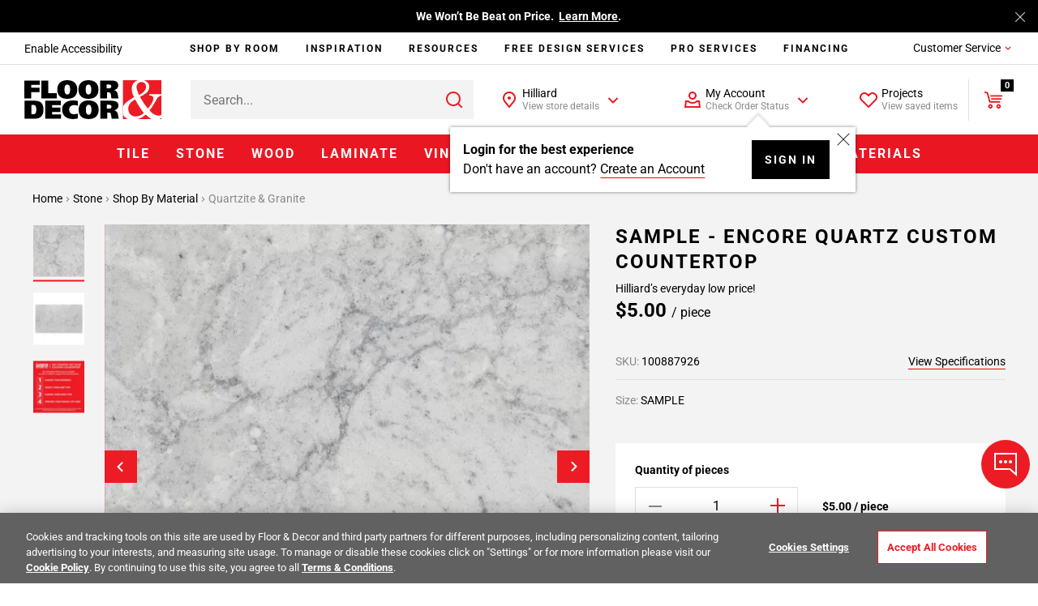

--- FILE ---
content_type: text/html;charset=UTF-8
request_url: https://www.flooranddecor.com/granite-stone/sample---encore-quartz-custom-countertop-100887926.html
body_size: 58231
content:
 






































<!DOCTYPE html>
<html lang="en">
<head>






<script>
    dataLayer = [];
</script>






 






















































<link rel="preconnect" href="https://i8.amplience.net"/>
<link rel="preconnect" href="//cdn.dynamicyield.com"/>
<link rel="preconnect" href="//st.dynamicyield.com"/>
<link rel="preconnect" href="//rcom.dynamicyield.com"/>
<link rel="preconnect" href="https://AR91I5G1KF-dsn.algolia.net" crossorigin />
<link rel="dns-prefetch" href="//cdn.dynamicyield.com"/>
<link rel="dns-prefetch" href="//st.dynamicyield.com"/>
<link rel="dns-prefetch" href="//rcom.dynamicyield.com"/>



<link rel="shortcut icon" href="/on/demandware.static/Sites-floor-decor-Site/-/default/dwdbeca7c1/images/favicon.ico" />
<link rel="apple-touch-icon" sizes="57x57" href="/on/demandware.static/Sites-floor-decor-Site/-/default/dw9e6a9f4f/images/favicon/apple-icon-57x57.png" />
<link rel="apple-touch-icon" sizes="60x60" href="/on/demandware.static/Sites-floor-decor-Site/-/default/dw138417da/images/favicon/apple-icon-60x60.png" />
<link rel="apple-touch-icon" sizes="72x72" href="/on/demandware.static/Sites-floor-decor-Site/-/default/dwa58eb984/images/favicon/apple-icon-72x72.png" />
<link rel="apple-touch-icon" sizes="76x76" href="/on/demandware.static/Sites-floor-decor-Site/-/default/dw5c29edde/images/favicon/apple-icon-76x76.png" />
<link rel="apple-touch-icon" sizes="114x114" href="/on/demandware.static/Sites-floor-decor-Site/-/default/dwf83d1699/images/favicon/apple-icon-114x114.png" />
<link rel="apple-touch-icon" sizes="120x120" href="/on/demandware.static/Sites-floor-decor-Site/-/default/dw4bacdb9c/images/favicon/apple-icon-120x120.png" />
<link rel="apple-touch-icon" sizes="144x144" href="/on/demandware.static/Sites-floor-decor-Site/-/default/dw30efc741/images/favicon/apple-icon-144x144.png" />
<link rel="apple-touch-icon" sizes="152x152" href="/on/demandware.static/Sites-floor-decor-Site/-/default/dw4e9efbed/images/favicon/apple-icon-152x152.png" />
<link rel="apple-touch-icon" sizes="180x180" href="/on/demandware.static/Sites-floor-decor-Site/-/default/dwa20a9660/images/favicon/apple-icon-180x180.png" />
<link rel="icon" type="image/png" sizes="192x192" href="/on/demandware.static/Sites-floor-decor-Site/-/default/dwade3dfad/images/favicon/android-icon-192x192.png" />
<link rel="icon" type="image/png" sizes="32x32" href="/on/demandware.static/Sites-floor-decor-Site/-/default/dwee1bde56/images/favicon/favicon-32x32.png" />
<link rel="icon" type="image/png" sizes="96x96" href="/on/demandware.static/Sites-floor-decor-Site/-/default/dw42109ba5/images/favicon/favicon-96x96.png" />
<link rel="icon" type="image/png" sizes="16x16" href="/on/demandware.static/Sites-floor-decor-Site/-/default/dw91bcfaa7/images/favicon/favicon-16x16.png" />
<link rel="manifest" href="/on/demandware.static/Sites-floor-decor-Site/-/default/dw44751ad4/images/favicon/manifest.json" />
<meta name="msapplication-TileColor" content="#ffffff" />
<meta name="msapplication-TileImage" content="/ms-icon-144x144.png" />
<meta name="theme-color" content="#ffffff" />




<meta http-equiv="X-UA-Compatible" content="IE=edge"/>
<meta charset="UTF-8"/>


<meta name="viewport" content="width=device-width, initial-scale=1.0, maximum-scale=1.0"/>



<title>Sample - Encore Quartz Custom Countertop | Floor and Decor</title>





<meta name="description" content="Quartz countertops are manufactured using both Quartz and resins that make the material heat, scratch and stain-resistant. Quartz has a great impact resistance, so i" />







<meta name="google-site-verification" content="QZKXdxcQi3N3DsIZkYHBGfnsRp5wt9F0oej_3ZPMRDE" />

<meta name="p:domain_verify" content="e416f1f73d513f3dfbecfaeacdb2e3f1"/>



<link rel="canonical" href="https://www.flooranddecor.com/granite-stone/sample---encore-quartz-custom-countertop-100887926.html"/>






<link rel="preload" href="/on/demandware.static/Sites-floor-decor-Site/-/default/dw6111f4f2/roboto/Roboto-Regular.woff2" as="font" type="font/woff2" crossorigin />
<link rel="preload" href="/on/demandware.static/Sites-floor-decor-Site/-/default/dwd9f3bb74/roboto/Roboto-Light.woff2" as="font" type="font/woff2" crossorigin />
<link rel="preload" href="/on/demandware.static/Sites-floor-decor-Site/-/default/dw24461f1c/roboto/Roboto-Bold.woff2" as="font" type="font/woff2" crossorigin />




<link rel="stylesheet" href="/on/demandware.static/Sites-floor-decor-Site/-/default/v1769256605800/css/11-header-footer.css" />


    <link rel="stylesheet" href="/on/demandware.static/Sites-floor-decor-Site/-/default/v1769256605800/css/03-pdp.css" class="js-main-styles" />



<noscript id="deferred-styles">
    
        <link rel="stylesheet" href="/on/demandware.static/Sites-floor-decor-Site/-/default/v1769256605800/css/14-global-async.css" class="js-main-styles" />
    
</noscript>


    <link rel="prefetch" href="/on/demandware.static/Sites-floor-decor-Site/-/default/v1769256605800/css/04-cart.css" as="style" />


<script>
    (function () {
        document.documentElement.classList.add('b-js__in');
        var loadDeferredStyles = function() {
            var addStylesNode = document.getElementById('deferred-styles'),
                head = document.getElementsByTagName('head')[0];
            head.insertAdjacentHTML('beforeend', addStylesNode.textContent);
            addStylesNode.parentElement.removeChild(addStylesNode);
        },
        raf = window.requestAnimationFrame || window.mozRequestAnimationFrame || window.webkitRequestAnimationFrame || window.msRequestAnimationFrame;
        if (!raf) {
            window.addEventListener('load', loadDeferredStyles);
            return
        }
        raf(function() {
            window.setTimeout(loadDeferredStyles, 0);
        });
    })();
</script>








<meta
data-component="global/DynamicYieldSFRA"
data-component-options='{
"dynamicYieldSFRAUrl": "/on/demandware.store/Sites-floor-decor-Site/default/DynamicYield-GetAPIProperties",
"DYSortMapping": {
    &quot;ASC&quot;: [&quot;Price Low to High2&quot;, &quot;most-popular&quot;],
   &quot;DESC&quot;: [&quot;Price High to Low2&quot;, &quot;best-matches&quot;, &quot;most-popular-te&quot;, &quot;predictive sort 2&quot;, &quot;Newest&quot;, &quot;most-popular-dz-2&quot;, &quot;predictive sort v3&quot;]
},
"action": "Product-Show",
"DYnewSession": true,
"searchPhrase": "null",
"optanonFunctionalGroupId": "C0003"
}'
/>


<script>
// <![CDATA[
window.DY = window.DY || {};
DY.recommendationContext = {
type: "PRODUCT"
};
if(DY.recommendationContext.type != "OTHER" && DY.recommendationContext.type != "HOMEPAGE") {
var data = "100887926";
DY.recommendationContext.data = data.split(',');
}
// ]]>
</script>


<script>
(function () {
const OptanonConsent = "OptanonConsent";
const OptanonAlertBoxClosed = 'OptanonAlertBoxClosed';
const OptanonFunctionalGroupId = "C0003";
const keyOptanonConsent = encodeURIComponent(OptanonConsent).replace(/[-.+*]/g, "\$&");
const itemRegex = new RegExp("(?:(?:^|.*;)\\s*" + keyOptanonConsent + "\\s*\\=\\s*([^;]*).*$)|^.*$");
const optanonCookieValue = decodeURIComponent(document.cookie.replace(itemRegex, "$1")) || null;
const keyOptanonAlertBoxClosed = encodeURIComponent(OptanonAlertBoxClosed).replace(/[-.+*]/g, "\$&");
const isOptanonAlertBoxClosed = (new RegExp("(?:^|;\\s*)" + keyOptanonAlertBoxClosed + "\\s*\\=")).test(document.cookie);
if (!isOptanonAlertBoxClosed) {
DY.userActiveConsent = { "accepted" : true };
} else {
const regExp = new RegExp(OptanonFunctionalGroupId + ":1", "gi");
const functionalCookiesConsentAccepted = optanonCookieValue.split("groups=")[1].split("&")[0].match(regExp);
if (!functionalCookiesConsentAccepted) {
DY.userActiveConsent = { "accepted" : false };
} else {
DY.userActiveConsent = { "accepted" : true };
}
}
})();
</script>

<script type="text/javascript" src="//cdn.dynamicyield.com/api/8779459/api_dynamic.js"></script>
<script type="text/javascript" src="//cdn.dynamicyield.com/api/8779459/api_static.js"></script>

<script>
window.DY_imagesSourcesConfig = {"default":{"fmt":"auto","fmt.jpeg.interlaced":true,"qlt":85},"src":[{"media":"(min-width: 1400px)","w":273,"h":273},{"media":"(min-width: 1200px)","w":300,"h":300}]};
</script>







<script src="/on/demandware.static/Sites-floor-decor-Site/-/default/v1769256605800/lib/jquery/jquery-1.10.2.min.js"></script>    



<script src="https://flooranddecor.usablenet.com/pt/start" async></script>





<!-- OneTrust Cookies Consent Notice start for flooranddecor.com -->
<script src="https://cdn.cookielaw.org/scripttemplates/otSDKStub.js" type="text/javascript" charset="UTF-8" data-domain-script="ca5a2568-9866-4e14-b75a-99ef4e741807"></script>
<script type="text/javascript">
    function OptanonWrapper() {
        if (window.isRoomvoEnabled === 'true') {
            OneTrust.InsertScript(window.roomvoURL, 'head', null, null, 'C0003', true);
        }
        if (window.isNoibuEnabled === 'true') {
            OneTrust.InsertScript(window.noibuURL, 'head', null, null, 'C0003');
        }
        window.EventEmitter && window.EventEmitter.once('DataLayer:loaded', function(config) {
            const scriptURL = config.pathConfig;
            window.OneTrust && window.OneTrust.InsertScript(scriptURL, 'head', () => {
                window.EventEmitter && window.EventEmitter.emit('OneTrust:utagLoaded', config);
            }, null, 'C0002');
        }, this);
        window.EventEmitter && window.EventEmitter.emit('OneTrust:shown');
        window.isOneTrustShown = true;
    }
</script>
<!-- OneTrust Cookies Consent Notice end for flooranddecor.com -->
















	













<style>
.jpegxr .amp-viewer-kit img{
    cursor: url("https://www.flooranddecor.com/on/demandware.static/Sites-floor-decor-Site/-/default/dw531d3902/images/standard-zoom-in-2.cur"),pointer !important;
}
.jpegxr .pswp--zoom-allowed .pswp__img {
    cursor: url("https://www.flooranddecor.com/on/demandware.static/Sites-floor-decor-Site/-/default/dw531d3902/images/standard-zoom-in-2.cur"),pointer !important;
}
.no-jpegxr .amp-viewer-kit img{
    cursor: pointer !important;
	cursor: -moz-zoom-in !important; 
    cursor: -webkit-zoom-in !important;
    cursor: zoom-in !important;
}
.no-jpegxr .pswp--zoom-allowed .pswp__img {
    cursor: pointer !important;
	cursor: -moz-zoom-in !important; 
    cursor: -webkit-zoom-in !important;
    cursor: zoom-in !important;
}
</style>






<script>
    window.abTestGroup = JSON.parse('\u005b\u005d');
</script>








<script type="text/javascript">//<!--
/* <![CDATA[ (head-active_data.js) */
var dw = (window.dw || {});
dw.ac = {
    _analytics: null,
    _events: [],
    _category: "",
    _searchData: "",
    _anact: "",
    _anact_nohit_tag: "",
    _analytics_enabled: "true",
    _timeZone: "America/New_York",
    _capture: function(configs) {
        if (Object.prototype.toString.call(configs) === "[object Array]") {
            configs.forEach(captureObject);
            return;
        }
        dw.ac._events.push(configs);
    },
	capture: function() { 
		dw.ac._capture(arguments);
		// send to CQ as well:
		if (window.CQuotient) {
			window.CQuotient.trackEventsFromAC(arguments);
		}
	},
    EV_PRD_SEARCHHIT: "searchhit",
    EV_PRD_DETAIL: "detail",
    EV_PRD_RECOMMENDATION: "recommendation",
    EV_PRD_SETPRODUCT: "setproduct",
    applyContext: function(context) {
        if (typeof context === "object" && context.hasOwnProperty("category")) {
        	dw.ac._category = context.category;
        }
        if (typeof context === "object" && context.hasOwnProperty("searchData")) {
        	dw.ac._searchData = context.searchData;
        }
    },
    setDWAnalytics: function(analytics) {
        dw.ac._analytics = analytics;
    },
    eventsIsEmpty: function() {
        return 0 == dw.ac._events.length;
    }
};
/* ]]> */
// -->
</script>
<script type="text/javascript">//<!--
/* <![CDATA[ (head-cquotient.js) */
var CQuotient = window.CQuotient = {};
CQuotient.clientId = 'aaqj-floor-decor';
CQuotient.realm = 'AAQJ';
CQuotient.siteId = 'floor-decor';
CQuotient.instanceType = 'prd';
CQuotient.locale = 'default';
CQuotient.fbPixelId = '__UNKNOWN__';
CQuotient.activities = [];
CQuotient.cqcid='';
CQuotient.cquid='';
CQuotient.cqeid='';
CQuotient.cqlid='';
CQuotient.apiHost='api.cquotient.com';
/* Turn this on to test against Staging Einstein */
/* CQuotient.useTest= true; */
CQuotient.useTest = ('true' === 'false');
CQuotient.initFromCookies = function () {
	var ca = document.cookie.split(';');
	for(var i=0;i < ca.length;i++) {
	  var c = ca[i];
	  while (c.charAt(0)==' ') c = c.substring(1,c.length);
	  if (c.indexOf('cqcid=') == 0) {
		CQuotient.cqcid=c.substring('cqcid='.length,c.length);
	  } else if (c.indexOf('cquid=') == 0) {
		  var value = c.substring('cquid='.length,c.length);
		  if (value) {
		  	var split_value = value.split("|", 3);
		  	if (split_value.length > 0) {
			  CQuotient.cquid=split_value[0];
		  	}
		  	if (split_value.length > 1) {
			  CQuotient.cqeid=split_value[1];
		  	}
		  	if (split_value.length > 2) {
			  CQuotient.cqlid=split_value[2];
		  	}
		  }
	  }
	}
}
CQuotient.getCQCookieId = function () {
	if(window.CQuotient.cqcid == '')
		window.CQuotient.initFromCookies();
	return window.CQuotient.cqcid;
};
CQuotient.getCQUserId = function () {
	if(window.CQuotient.cquid == '')
		window.CQuotient.initFromCookies();
	return window.CQuotient.cquid;
};
CQuotient.getCQHashedEmail = function () {
	if(window.CQuotient.cqeid == '')
		window.CQuotient.initFromCookies();
	return window.CQuotient.cqeid;
};
CQuotient.getCQHashedLogin = function () {
	if(window.CQuotient.cqlid == '')
		window.CQuotient.initFromCookies();
	return window.CQuotient.cqlid;
};
CQuotient.trackEventsFromAC = function (/* Object or Array */ events) {
try {
	if (Object.prototype.toString.call(events) === "[object Array]") {
		events.forEach(_trackASingleCQEvent);
	} else {
		CQuotient._trackASingleCQEvent(events);
	}
} catch(err) {}
};
CQuotient._trackASingleCQEvent = function ( /* Object */ event) {
	if (event && event.id) {
		if (event.type === dw.ac.EV_PRD_DETAIL) {
			CQuotient.trackViewProduct( {id:'', alt_id: event.id, type: 'raw_sku'} );
		} // not handling the other dw.ac.* events currently
	}
};
CQuotient.trackViewProduct = function(/* Object */ cqParamData){
	var cq_params = {};
	cq_params.cookieId = CQuotient.getCQCookieId();
	cq_params.userId = CQuotient.getCQUserId();
	cq_params.emailId = CQuotient.getCQHashedEmail();
	cq_params.loginId = CQuotient.getCQHashedLogin();
	cq_params.product = cqParamData.product;
	cq_params.realm = cqParamData.realm;
	cq_params.siteId = cqParamData.siteId;
	cq_params.instanceType = cqParamData.instanceType;
	cq_params.locale = CQuotient.locale;
	
	if(CQuotient.sendActivity) {
		CQuotient.sendActivity(CQuotient.clientId, 'viewProduct', cq_params);
	} else {
		CQuotient.activities.push({activityType: 'viewProduct', parameters: cq_params});
	}
};
/* ]]> */
// -->
</script>



    
        
            <script type="application/ld+json">
                {"@context":"https://schema.org/","@type":"Product","name":"Sample - Encore Quartz Custom Countertop","url":"https://www.flooranddecor.com/granite-stone/sample---encore-quartz-custom-countertop-100887926.html","description":"Quartz countertops are manufactured using both Quartz and resins that make the material heat, scratch and stain-resistant. Quartz has a great impact resistance, so it won’t chip or crack, and sealing or polishing is not required. The non-porous quality of Quartz also makes it highly resistant to germs and bacteria. The consistency of the pattern and colors in this engineered countertop makes it a great alternative to natural stone options, providing a Granite or Marble look without the color and pattern variation.Visit a Floor &amp; Decor store for pricing and to customize your countertop in 4 easy steps: 1. CHOOSE A MATERIAL &amp; COLOR: Select your perfect countertop from our wide range of materials and colors that complement your design style and accommodates your lifestyle. 2. CHOOSE AN EDGE STYLE &amp; SINK CUTOUTS: Our store associates will help you determine the right edge to accent your unique style and the correct sink to get the most functionality for your needs. 3. SCHEDULE AN IN-HOME MEASUREMENT: One of our fully vetted and insured certified fabricator/installers will come to your home to measure for your countertops, ensuring the perfect, customized fit.4. SCHEDULE AN INSTALLATION: Once the material is custom fabricated to your home’s exact measurements, our installer will return to your home to install your custom countertops for your dream kitchen. Included in SQ. FT Price: • In-Home Consultation• Installation• Up to 4 Free Faucet Hole Cutouts • Eased Bevel• One Unpolished Sink or Cooktop Cutout • Radius corners up to ¾” • Lifetime Limited Material Warranty• Workmanship Warranty","sku":"100887926","image":["https://i8.amplience.net/i/flooranddecor/100887926_sample---encore-quartz-custom-countertop_1?fmt=auto&qlt=85","https://i8.amplience.net/i/flooranddecor/100887926_2?fmt=auto&qlt=85","https://i8.amplience.net/i/flooranddecor/100887926_9?fmt=auto&qlt=85"],"color":"Gray","material":"Quartz","size":"SAMPLE","offers":{"url":"https://www.flooranddecor.com/granite-stone/sample---encore-quartz-custom-countertop-100887926.html","@type":"Offer","priceCurrency":"USD","price":5,"availability":"https://schema.org/InStock"},"hasMerchantReturnPolicy":{"@type":"MerchantReturnPolicy","applicableCountry":"US","returnPolicyCategory":"https://schema.org/MerchantReturnFiniteReturnWindow","merchantReturnDays":"90"}}
            </script>
        
            <script type="application/ld+json">
                {"@context":"http://schema.org/","@type":"BreadcrumbList","itemListElement":[{"@type":"ListItem","item":"https://www.flooranddecor.com/","name":"Home","position":1},{"@type":"ListItem","item":"https://www.flooranddecor.com/stone","name":"Stone","position":2},{"@type":"ListItem","item":"https://www.flooranddecor.com/shop-by-material-stone","name":"Shop By Material","position":3},{"@type":"ListItem","item":"https://www.flooranddecor.com/granite-stone","name":"Quartzite & Granite","position":4}]}
            </script>
        
            <script type="application/ld+json">
                {"@context":"https://schema.org","@type":"Organization","name":"Floor & Decor","url":"https://www.flooranddecor.com/","logo":"https://www.flooranddecor.com/on/demandware.static/Sites-floor-decor-Site/-/default/dwecbc95c2/img/default-logo.svg","contactPoint":[{"@type":"ContactPoint","telephone":"+1-877-675-0002","contactType":"customer service","areaServed":"US","availableLanguage":"en","contactOption":"TollFree"},{"@type":"ContactPoint","telephone":"+1-770-421-3705","contactType":"customer service","areaServed":"US","availableLanguage":"en"}],"address":{"@type":"PostalAddress","streetAddress":"2500 Windy Ridge Pkwy SE","addressLocality":"Atlanta","addressRegion":"GA","postalCode":"30339","addressCountry":"US"},"sameAs":["https://www.pinterest.com/flooranddecor/","https://www.instagram.com/flooranddecor/","https://www.facebook.com/flooranddecor","https://twitter.com/flooranddecor","https://www.youtube.com/FloorAndDecor","https://www.linkedin.com/company/flooranddecor/","https://www.houzz.com/professionals/flooring-contractors/floor-and-decor-pfvwus-pf~276889407","https://en.wikipedia.org/wiki/Floor_%26_Decor"]}
            </script>
        
    

</head>
<body>


<div
    class="b-accessibility m-fixed "
    data-component="header/Accessibility"
    data-js-accessibility
    >
    <a
        href="https://www.flooranddecor.com/on/demandware.store/Sites-floor-decor-Site/default/Home-Show"
        data-js-accessibility-link
        class="b-accessibility-link UsableNetAssistive"
        tabindex="1"
        data-js-analytics-click='{
            "event_category": "header",
            "event_action"  : "enable accessibility",
            "tealium_event" : "header_accessibility",
            "header_category_level": 1
        }'>
        Enable Accessibility
    </a>
</div>




<div
    
    data-component="tracking/Analytics"
    data-component-options='{
        "headerMegaMenuTealiumEvent": "top_nav",
        "headerCustomerServiceTealiumEvent": "header_customer_service_click",
        "headerAccountTealiumEvent": "header_account_click",
        "headerProjectsTealiumEvent": "header_projects_click",
        "headerInspirationTealiumEvent": "header_get_inspired_bar",
        "footerTealiumEvent": "footer_click",
        "checkoutCategory": "checkout",
        "homepageTealiumEvent": "homepage_click",
        "isDevelopmentEnvironment": "false",
        "isTopNavCategoryUrl": "/on/demandware.store/Sites-floor-decor-Site/default/Utils-SetSessionVariable?isTopNavClicked=true",
        "pageType": "PLP",
        "pageTypes": {
            "CLP": "product_category_listing",
            "PLP": "plp_standard"
        }
    }'
    data-js-cdn-selector="class"
    class="l-main ug-everyone ug-unregistered"
    
    
>


<div data-component="global/LazyLoad"></div>
<div class="b-back_to_top" data-component="global/BackToTop">
<svg class="icon-svg" role="presentation" focusable="false" fill="currentColor" data-icon-name="icon-arrow-up-big" xmlns="http://www.w3.org/2000/svg" width="25" height="24" viewBox="0 0 25 24">
<path fill-rule="evenodd" d="M20.707 10.707l-1.414 1.414L13 5.83V22h-2V5.829l-6.293 6.292-1.414-1.414L12 2l8.707 8.707z"/>
</svg>
<span>TOP</span>
</div>


<div class="b-chat"
    data-component="global/CallToAction"
    data-component-options='{
        "notificationMessage": "You can always find &amp;quot;Chat&amp;quot; and &amp;quot;Feedback&amp;quot; under the &amp;quot;Customer Service&amp;quot; menu.",
        "feedbackFormId": "5839"
    }'>
    <button class="b-chat-toggle" type="button" data-js-dropdown-control aria-haspopup="true" aria-expanded="false" aria-label="Show chat panel">
        <svg class="b-chat-toggle_icon m-show" width="32" height="32" viewBox="0 0 32 32" focusable="false" role="presentation" fill="none" xmlns="http://www.w3.org/2000/svg">
            <path d="M3 21.9998V2.99999L29 2.99976V28.7729L21.6644 22.2523L21.3802 21.9998H21H3Z" stroke="currentColor" stroke-width="2"/>
            <path d="M10 12C10.5517 12 11 12.4483 11 13C11 13.5517 10.5517 14 10 14C9.44828 14 9 13.5517 9 13C9 12.4483 9.44828 12 10 12Z" stroke="currentColor" stroke-width="2"/>
            <path d="M16 12C16.5517 12 17 12.4483 17 13C17 13.5517 16.5517 14 16 14C15.4483 14 15 13.5517 15 13C15 12.4483 15.4483 12 16 12Z" stroke="currentColor" stroke-width="2"/>
            <path d="M22 12C22.5517 12 23 12.4483 23 13C23 13.5517 22.5517 14 22 14C21.4483 14 21 13.5517 21 13C21 12.4483 21.4483 12 22 12Z" stroke="currentColor" stroke-width="2"/>
        </svg>
        <svg class="b-chat-toggle_icon m-hide" width="24" height="24" focusable="false" role="presentation" viewBox="0 0 24 24" fill="none" xmlns="http://www.w3.org/2000/svg">
            <path fill-rule="evenodd" clip-rule="evenodd" d="M3.78431 3.08859L3.85355 3.14645L12 11.293L20.1464 3.14645C20.3417 2.95118 20.6583 2.95118 20.8536 3.14645C21.0271 3.32001 21.0464 3.58944 20.9114 3.78431L20.8536 3.85355L12.707 12L20.8536 20.1464C21.0488 20.3417 21.0488 20.6583 20.8536 20.8536C20.68 21.0271 20.4106 21.0464 20.2157 20.9114L20.1464 20.8536L12 12.707L3.85355 20.8536C3.65829 21.0488 3.34171 21.0488 3.14645 20.8536C2.97288 20.68 2.9536 20.4106 3.08859 20.2157L3.14645 20.1464L11.293 12L3.14645 3.85355C2.95118 3.65829 2.95118 3.34171 3.14645 3.14645C3.32001 2.97288 3.58944 2.9536 3.78431 3.08859Z" fill="currentColor"/>
        </svg>
    </button>
    <button class="b-chat-button" type="button" data-js-call-action-chat>
        <svg class="b-chat-icon" width="24" height="24" viewBox="0 0 24 24" focusable="false" role="presentation" fill="none" xmlns="http://www.w3.org/2000/svg">
            <path d="M17 13H7V3H21V15.9194L17.6247 13.2191L17.3508 13H17Z" stroke="#EA1722" stroke-width="2"/>
            <path d="M8 9H3V20L7 17H14V13" stroke="currentColor" stroke-width="2"/>
            <rect x="10" y="7" width="2" height="2" rx="1" fill="currentColor"/>
            <rect x="16" y="7" width="2" height="2" rx="1" fill="currentColor"/>
            <rect x="13" y="7" width="2" height="2" rx="1" fill="currentColor"/>
        </svg>
        Chat
    </button>
    <button class="b-chat-button" type="button" data-js-call-action-feedback>
        <svg class="b-chat-icon" width="24" height="24" viewBox="0 0 24 24" focusable="false" role="presentation" fill="none" xmlns="http://www.w3.org/2000/svg">
            <path d="M17 17H3V3H21V19.9194L17.6247 17.2191L17.3508 17H17Z" stroke="currentColor" stroke-width="2"/>
            <rect x="6" y="6" width="12" height="2" fill="currentColor"/>
            <rect x="6" y="9" width="7" height="2" fill="currentColor"/>
            <rect x="6" y="12" width="9" height="2" fill="currentColor"/>
        </svg>
        Feedback
    </button>
</div>

<div class="h-hidden"
data-component="tracking/TealiumAnalytics"
data-component-options='{
"orderConfirmationPageContextType": "orderconfirmation"
}'
></div>
<div data-component="global/Alerts"></div>
<div data-component="global/PopupShiftFix"></div>
<div data-component="global/StickyFiltersSort"></div>
<div class="h-hidden" data-component="amplienceHotspots/GlobalHotspots"
    data-component-options='{
        "hotspotAllAvailabilityURL": "https://www.flooranddecor.com/on/demandware.store/Sites-floor-decor-Site/default/Product-GetHotspotsAvailability",
        "resizable": true
    }'>
</div>




    <div data-component="global/CDNPersonalization"
        data-component-options='{
            "endpointsIgnoreCDNPersonalization": [&quot;/MyOrder-ErrorPage&quot;,&quot;/checkout&quot;]
        }'>
    </div>


<div class="no-classes tealium-ext-1135" data-analytics-tealium-attach="sample-purchase"></div>
<div class="no-classes tealium-ext-1136" data-analytics-tealium-attach="cart-page"></div>




<header
    data-component="header/GlobalHeader"
    class="l-header"
    data-js-global-header
    data-component-options='{
        "sticky": true,
        "isMediaChange": true,
        "loyaltyPointsUrl": "/on/demandware.store/Sites-floor-decor-Site/default/Ppr-UpdatePoints"
    }'>
    <div class="l-header-banner">
        <div class="b-top_banner">
            
	 


	





<div
data-component="global/Cookies"
data-component-options='{
"cookie": "cookie-tb-accept",
"submitCookieURL": "/on/demandware.store/Sites-floor-decor-Site/default/Cookie-SetValue"
}'
class="js-header-banner b-top_carousel"
data-js-top-banner
style="background-color: #000; color: #fff;"
>
<div class="b-top_carousel-wrapper" data-js-cookies-notify>


<div
class="b-top_carousel-content"
data-component="global/Carousel"
data-component-options='{
"items": 1,
"thumbnailsNavigation": false,
"dotsNavigation": false,
"loop": true,
"controls": false,
"autoplay": true,
"autoplayButton": false,
"drag": false,
"touch": true,
"animateDelay": 3000,
"responsive": {
"1": {
"drag": true
},
"768": {
"drag": false
}
}
}'
>
<div data-js-carousel-container class="b-top_carousel-slide">


<div data-js-carousel-item class="b-top_carousel-item">
Bring It Home™<!-- Join Our Fast-Growing Team! &nbsp;<a href="https://careers.flooranddecor.com/home" style="color: #FFFFFF; text-decoration: underline;">Apply Now</a>. -->
</div>


<div data-js-carousel-item class="b-top_carousel-item">
We Won’t Be Beat on Price. &nbsp;<a href="https://www.flooranddecor.com/company-info/about-us.html" style="color: #FFFFFF; text-decoration: underline;">Learn More</a>.
</div>

</div>
</div>



<button type="button" aria-label="Close" class="b-top_carousel-close" data-js-agree-cookie=""></button>

</div>
</div>

 
	
        </div>
    </div>
    <div class="l-header-container js-header-wrapper" data-js-wrapper>

        <div class="l-header-accessibility" data-js-header-accessibility>
            
        </div>

        <div class="l-header-navigation" data-js-inspiration>
            
<div class="b-inspiration_menu"
    data-component="global/ElementBehaviour"
    data-component-options='{
        "action": "delayHover",
        "delay": 400
    }'
    data-js-analytics-click='{
        "event_category": "header",
        "event_action"  : "services:",
        "tealium_event" : "header_get_inspired_bar",
        "eventSelector" : "a"
    }'
>
    <ul class="b-inspiration_menu-list">
        
            
	 


	






<li class="b-inspiration_menu-item " data-analytics-top-nav-category="Shop By Room">
    
        <span
            role="menuitem"
            area-hidden='category shop-by-room'
            aria-haspopup="'true'"
            aria-owns="shop-by-room-subcat"
            aria-controls="shop-by-room-subcat"
            aria-expanded="false"
            title='Shop By Room Category'
            data-level="1"
            data-target="mt-shop-by-room"
            class="b-inspiration_menu-link"
            data-js-analytics-click='{
                "event_category": "top navigation",
                "event_action": "Shop By Room", 
                "event_label": "",
                "tealium_event": "top_nav",
                "eventSelector" : "span",
                "header_category_level": 1
            }'
        >
            Shop By Room
        </span>
    

    
        <div class="b-inspiration_menu-group_1-desktop">
            <div class="b-inspiration_submenu">
  <div class="b-inspiration_submenu-wrapper">
    <div class="b-inspiration_submenu-contents">Need a little inspiration? <span class="b-inspiration_submenu-contents_desc">Shop hundreds of styles for every room.</span></div>
    <ul role="menu"
        aria-label="My account navigation"
        aria-hidden="true"
        class="b-inspiration_submenu-list m-7-columns">
      <li role="presentation" class="b-inspiration_submenu-item" data-js-analytics-click='{
                "event_category": "top category",
                "event_action": "Bathroom",
                "event_label": "",
                "tealium_event": "top_nav",
                "eventSelector" : "a",
                "header_category_level": 1
            }'>
        <div class="b-inspiration_submenu-category">
          <figure class="b-inspiration_submenu-figure">
            <a href="/explore-bathrooms">
              <picture>
                <source data-srcset="https://i8.amplience.net/i/flooranddecor/Bathroom_InspriationNavigation?w=225&fmt=auto&qlt=80&sm=aspect&aspect=225:300&$poi$"/>
                <img alt="Explore Bathrooms" title="Explore Bathrooms" class="lazy" data-src="https://i8.amplience.net/i/flooranddecor/Bathroom_InspriationNavigation?w=225&fmt=auto&qlt=80&sm=aspect&aspect=225:300&$poi$" data-js-is-navigation-category/>
              </picture>
            </a>
          </figure>
          <div class="h3 b-inspiration_submenu-title">
            <a href="/explore-bathrooms" class="b-inspiration_submenu-title_link" data-js-is-navigation-category>
              Bathroom
            </a>
          </div>
        </div>
      </li>
      <li role="presentation" class="b-inspiration_submenu-item" data-js-analytics-click='{
                "event_category": "top category",
                "event_action": "Kitchen",
                "event_label": "",
                "tealium_event": "top_nav",
                "eventSelector" : "a",
                "header_category_level": 1
            }'>
        <div class="b-inspiration_submenu-category">
          <figure class="b-inspiration_submenu-figure">
            <a href="/explore-kitchens">
              <picture>
                <source data-srcset="https://i8.amplience.net/i/flooranddecor/Kitchen_InspirationNavigation?w=225&fmt=auto&qlt=80&sm=aspect&aspect=225:300&$poi$"/>
                <img alt="Explore Kitchens" title="Explore Kitchens" class="lazy" data-src="https://i8.amplience.net/i/flooranddecor/Kitchen_InspirationNavigation?w=225&fmt=auto&qlt=80&sm=aspect&aspect=225:300&$poi$" data-js-is-navigation-category/>
              </picture>
            </a>
          </figure>
          <div class="h3 b-inspiration_submenu-title">
            <a href="/explore-kitchens" class="b-inspiration_submenu-title_link" data-js-is-navigation-category>
              Kitchen
            </a>
          </div>
        </div>
      </li>
      <li role="presentation" class="b-inspiration_submenu-item" data-js-analytics-click='{
                "event_category": "top category",
                "event_action": "Backsplash",
                "event_label": "",
                "tealium_event": "top_nav",
                "eventSelector" : "a",
                "header_category_level": 1
            }'>
        <div class="b-inspiration_submenu-category">
          <figure class="b-inspiration_submenu-figure">
            <a href="/explore-backsplashes">
              <picture>
                <source data-srcset="https://i8.amplience.net/i/flooranddecor/Backsplash_InspirationNavigation?w=225&fmt=auto&qlt=80&sm=aspect&aspect=225:300&$poi$"/>
                <img alt="Explore Backsplashes" title="Explore Backsplashes" class="lazy" data-src="https://i8.amplience.net/i/flooranddecor/Backsplash_InspirationNavigation?w=225&fmt=auto&qlt=80&sm=aspect&aspect=225:300&$poi$" data-js-is-navigation-category/>
              </picture>
            </a>
          </figure>
          <div class="h3 b-inspiration_submenu-title">
            <a href="/explore-backsplashes" class="b-inspiration_submenu-title_link" data-js-is-navigation-category>
              Backsplash
            </a>
          </div>
        </div>
      </li>
      <li role="presentation" class="b-inspiration_submenu-item" data-js-analytics-click='{
                "event_category": "top category",
                "event_action": "Shower",
                "event_label": "",
                "tealium_event": "top_nav",
                "eventSelector" : "a",
                "header_category_level": 1
            }'>
        <div class="b-inspiration_submenu-category">
          <figure class="b-inspiration_submenu-figure">
            <a href="/explore-showers">
              <picture>
                <source data-srcset="https://i8.amplience.net/i/flooranddecor/Shower_InspirationNavigation?w=225&fmt=auto&qlt=80&sm=aspect&aspect=3:4&$poi$"/>
                <img alt="Explore Showers" title="Explore Showers" class="lazy" data-src="https://i8.amplience.net/i/flooranddecor/Shower_InspirationNavigation?w=225&fmt=auto&qlt=80&sm=aspect&aspect=3:4&$poi$" data-js-is-navigation-category/>
              </picture>
            </a>
          </figure>
          <div class="h3 b-inspiration_submenu-title">
            <a href="/explore-showers" class="b-inspiration_submenu-title_link" data-js-is-navigation-category>
              Shower
            </a>
          </div>
        </div>
      </li>
      <li role="presentation" class="b-inspiration_submenu-item" data-js-analytics-click='{
                "event_category": "top category",
                "event_action": "Outdoor",
                "event_label": "",
                "tealium_event": "top_nav",
                "eventSelector" : "a",
                "header_category_level": 1
            }'>
        <div class="b-inspiration_submenu-category">
          <figure class="b-inspiration_submenu-figure">
            <a href="/explore-outdoors">
              <picture>
                <source data-srcset="https://i8.amplience.net/i/flooranddecor/Outdoor_InspirationNavigation?w=225&fmt=auto&qlt=80&sm=aspect&aspect=225:300&$poi$"/>
                <img alt="Explore Outdoors" title="Explore Outdoors" class="lazy" data-src="https://i8.amplience.net/i/flooranddecor/Outdoor_InspirationNavigation?w=225&fmt=auto&qlt=80&sm=aspect&aspect=225:300&$poi$" data-js-is-navigation-category/>
              </picture>
            </a>
          </figure>
          <div class="h3 b-inspiration_submenu-title">
            <a href="/explore-outdoors" class="b-inspiration_submenu-title_link" data-js-is-navigation-category>
              Outdoor
            </a>
          </div>
        </div>
      </li>
      <li role="presentation" class="b-inspiration_submenu-item" data-js-analytics-click='{
                "event_category": "top category",
                "event_action": "Pools",
                "event_label": "",
                "tealium_event": "top_nav",
                "eventSelector" : "a",
                "header_category_level": 1
            }'>
        <div class="b-inspiration_submenu-category">
          <figure class="b-inspiration_submenu-figure">
            <a href="/explore-pools">
              <picture>
                <source data-srcset="https://i8.amplience.net/i/flooranddecor/Pool_InspirationNavigation?w=225&fmt=auto&qlt=80&sm=aspect&aspect=225:300&$poi$"/>
                <img alt="Explore Pools" title="Explore Pools" class="lazy" data-src="https://i8.amplience.net/i/flooranddecor/Pool_InspirationNavigation?w=225&fmt=auto&qlt=80&sm=aspect&aspect=225:300&$poi$" data-js-is-navigation-category/>
              </picture>
            </a>
          </figure>
          <div class="h3 b-inspiration_submenu-title">
            <a href="/explore-pools" class="b-inspiration_submenu-title_link" data-js-is-navigation-category>
              Pool
            </a>
          </div>
        </div>
      </li>
      <li role="presentation" class="b-inspiration_submenu-item" data-js-analytics-click='{
                "event_category": "top category",
                "event_action": "Fireplaces",
                "event_label": "",
                "tealium_event": "top_nav",
                "eventSelector" : "a",
                "header_category_level": 1
            }'>
        <div class="b-inspiration_submenu-category">
          <figure class="b-inspiration_submenu-figure">
            <a href="/explore-fireplaces">
              <picture>
                <source data-srcset="https://i8.amplience.net/i/flooranddecor/fireplace_inspirationnavigation?w=225&fmt=auto&qlt=80&sm=aspect&aspect=225:300&$poi$"/>
                <img alt="Explore Fireplaces" title="Explore Fireplaces" class="lazy" data-src="https://i8.amplience.net/i/flooranddecor/fireplace_inspirationnavigation?w=225&fmt=auto&qlt=80&sm=aspect&aspect=225:300&$poi$" data-js-is-navigation-category/>
              </picture>
            </a>
          </figure>
          <div class="h3 b-inspiration_submenu-title">
            <a href="/explore-fireplaces" class="b-inspiration_submenu-title_link" data-js-is-navigation-category>
              Fireplace
            </a>
          </div>
        </div>
      </li>
      <li role="presentation" class="b-inspiration_submenu-item" data-js-analytics-click='{
                "event_category": "top category",
                "event_action": "Bonus Rooms",
                "event_label": "",
                "tealium_event": "top_nav",
                "eventSelector" : "a",
                "header_category_level": 1
            }'>
        <div class="b-inspiration_submenu-category">
          <figure class="b-inspiration_submenu-figure">
            <a href="/explore-bonus-room">
              <picture>
                <source data-srcset="https://i8.amplience.net/i/flooranddecor/bonus-room-inspirationnavigation?w=225&fmt=auto&qlt=default&sm=aspect&aspect=225:300&$poi$"/>
                <img alt="Explore Bonus Rooms" title="Explore Bonus Rooms" class="lazy" data-src="https://i8.amplience.net/i/flooranddecor/bonus-room-inspirationnavigation?w=225&fmt=auto&qlt=default&sm=aspect&aspect=225:300&$poi$" data-js-is-navigation-category/>
              </picture>
            </a>
          </figure>
          <div class="h3 b-inspiration_submenu-title">
            <a href="/explore-bonus-room" class="b-inspiration_submenu-title_link" data-js-is-navigation-category>
              Bonus Room
            </a>
          </div>
        </div>
      </li>
    </ul>
  </div>
</div>
        </div>

        <div data-id="mt-shop-by-room" class="b-inspiration_menu-group_1 m-fade-out" data-js-navigation-group>
            <section class="b-inspiration_menu-inner_1 m-inner-mobile"
                data-js-analytics-click='{
                    "event_category": "top navigation",
                    "event_action": "nav clicks",
                    "event_label": "", 
                    "tealium_event" : "header_get_inspired_bar",

                    "eventSelector" : "a",
                    "header_category_level": 1
                }'
            >

                <div class="b-inspiration_menu-container">
                    <div class="b-inspiration_menu-section">
                        <div class="b-inspiration_menu-back m-back_btn"  data-level="0" data-target="target-0">
                                Back to Home
                        </div>
                        <div class="b-inspiration_menu-subtitle">
                            Shop By Room
                        </div>

                        <div class="b-inspiration_menu-submenu">
                            <div class="b-inspiration_submenu">
  <div class="b-inspiration_submenu-wrapper">
    <div class="b-inspiration_submenu-contents">Need a little inspiration? <span class="b-inspiration_submenu-contents_desc">Shop hundreds of styles for every room.</span></div>
    <ul role="menu"
        aria-label="My account navigation"
        aria-hidden="true"
        class="b-inspiration_submenu-list m-7-columns">
      <li role="presentation" class="b-inspiration_submenu-item" data-js-analytics-click='{
                "event_category": "top category",
                "event_action": "Bathroom",
                "event_label": "",
                "tealium_event": "top_nav",
                "eventSelector" : "a",
                "header_category_level": 1
            }'>
        <div class="b-inspiration_submenu-category">
          <figure class="b-inspiration_submenu-figure">
            <a href="/explore-bathrooms">
              <picture>
                <source data-srcset="https://i8.amplience.net/i/flooranddecor/Bathroom_InspriationNavigation?w=225&fmt=auto&qlt=80&sm=aspect&aspect=225:300&$poi$"/>
                <img alt="Explore Bathrooms" title="Explore Bathrooms" class="lazy" data-src="https://i8.amplience.net/i/flooranddecor/Bathroom_InspriationNavigation?w=225&fmt=auto&qlt=80&sm=aspect&aspect=225:300&$poi$" data-js-is-navigation-category/>
              </picture>
            </a>
          </figure>
          <div class="h3 b-inspiration_submenu-title">
            <a href="/explore-bathrooms" class="b-inspiration_submenu-title_link" data-js-is-navigation-category>
              Bathroom
            </a>
          </div>
        </div>
      </li>
      <li role="presentation" class="b-inspiration_submenu-item" data-js-analytics-click='{
                "event_category": "top category",
                "event_action": "Kitchen",
                "event_label": "",
                "tealium_event": "top_nav",
                "eventSelector" : "a",
                "header_category_level": 1
            }'>
        <div class="b-inspiration_submenu-category">
          <figure class="b-inspiration_submenu-figure">
            <a href="/explore-kitchens">
              <picture>
                <source data-srcset="https://i8.amplience.net/i/flooranddecor/Kitchen_InspirationNavigation?w=225&fmt=auto&qlt=80&sm=aspect&aspect=225:300&$poi$"/>
                <img alt="Explore Kitchens" title="Explore Kitchens" class="lazy" data-src="https://i8.amplience.net/i/flooranddecor/Kitchen_InspirationNavigation?w=225&fmt=auto&qlt=80&sm=aspect&aspect=225:300&$poi$" data-js-is-navigation-category/>
              </picture>
            </a>
          </figure>
          <div class="h3 b-inspiration_submenu-title">
            <a href="/explore-kitchens" class="b-inspiration_submenu-title_link" data-js-is-navigation-category>
              Kitchen
            </a>
          </div>
        </div>
      </li>
      <li role="presentation" class="b-inspiration_submenu-item" data-js-analytics-click='{
                "event_category": "top category",
                "event_action": "Backsplash",
                "event_label": "",
                "tealium_event": "top_nav",
                "eventSelector" : "a",
                "header_category_level": 1
            }'>
        <div class="b-inspiration_submenu-category">
          <figure class="b-inspiration_submenu-figure">
            <a href="/explore-backsplashes">
              <picture>
                <source data-srcset="https://i8.amplience.net/i/flooranddecor/Backsplash_InspirationNavigation?w=225&fmt=auto&qlt=80&sm=aspect&aspect=225:300&$poi$"/>
                <img alt="Explore Backsplashes" title="Explore Backsplashes" class="lazy" data-src="https://i8.amplience.net/i/flooranddecor/Backsplash_InspirationNavigation?w=225&fmt=auto&qlt=80&sm=aspect&aspect=225:300&$poi$" data-js-is-navigation-category/>
              </picture>
            </a>
          </figure>
          <div class="h3 b-inspiration_submenu-title">
            <a href="/explore-backsplashes" class="b-inspiration_submenu-title_link" data-js-is-navigation-category>
              Backsplash
            </a>
          </div>
        </div>
      </li>
      <li role="presentation" class="b-inspiration_submenu-item" data-js-analytics-click='{
                "event_category": "top category",
                "event_action": "Shower",
                "event_label": "",
                "tealium_event": "top_nav",
                "eventSelector" : "a",
                "header_category_level": 1
            }'>
        <div class="b-inspiration_submenu-category">
          <figure class="b-inspiration_submenu-figure">
            <a href="/explore-showers">
              <picture>
                <source data-srcset="https://i8.amplience.net/i/flooranddecor/Shower_InspirationNavigation?w=225&fmt=auto&qlt=80&sm=aspect&aspect=3:4&$poi$"/>
                <img alt="Explore Showers" title="Explore Showers" class="lazy" data-src="https://i8.amplience.net/i/flooranddecor/Shower_InspirationNavigation?w=225&fmt=auto&qlt=80&sm=aspect&aspect=3:4&$poi$" data-js-is-navigation-category/>
              </picture>
            </a>
          </figure>
          <div class="h3 b-inspiration_submenu-title">
            <a href="/explore-showers" class="b-inspiration_submenu-title_link" data-js-is-navigation-category>
              Shower
            </a>
          </div>
        </div>
      </li>
      <li role="presentation" class="b-inspiration_submenu-item" data-js-analytics-click='{
                "event_category": "top category",
                "event_action": "Outdoor",
                "event_label": "",
                "tealium_event": "top_nav",
                "eventSelector" : "a",
                "header_category_level": 1
            }'>
        <div class="b-inspiration_submenu-category">
          <figure class="b-inspiration_submenu-figure">
            <a href="/explore-outdoors">
              <picture>
                <source data-srcset="https://i8.amplience.net/i/flooranddecor/Outdoor_InspirationNavigation?w=225&fmt=auto&qlt=80&sm=aspect&aspect=225:300&$poi$"/>
                <img alt="Explore Outdoors" title="Explore Outdoors" class="lazy" data-src="https://i8.amplience.net/i/flooranddecor/Outdoor_InspirationNavigation?w=225&fmt=auto&qlt=80&sm=aspect&aspect=225:300&$poi$" data-js-is-navigation-category/>
              </picture>
            </a>
          </figure>
          <div class="h3 b-inspiration_submenu-title">
            <a href="/explore-outdoors" class="b-inspiration_submenu-title_link" data-js-is-navigation-category>
              Outdoor
            </a>
          </div>
        </div>
      </li>
      <li role="presentation" class="b-inspiration_submenu-item" data-js-analytics-click='{
                "event_category": "top category",
                "event_action": "Pools",
                "event_label": "",
                "tealium_event": "top_nav",
                "eventSelector" : "a",
                "header_category_level": 1
            }'>
        <div class="b-inspiration_submenu-category">
          <figure class="b-inspiration_submenu-figure">
            <a href="/explore-pools">
              <picture>
                <source data-srcset="https://i8.amplience.net/i/flooranddecor/Pool_InspirationNavigation?w=225&fmt=auto&qlt=80&sm=aspect&aspect=225:300&$poi$"/>
                <img alt="Explore Pools" title="Explore Pools" class="lazy" data-src="https://i8.amplience.net/i/flooranddecor/Pool_InspirationNavigation?w=225&fmt=auto&qlt=80&sm=aspect&aspect=225:300&$poi$" data-js-is-navigation-category/>
              </picture>
            </a>
          </figure>
          <div class="h3 b-inspiration_submenu-title">
            <a href="/explore-pools" class="b-inspiration_submenu-title_link" data-js-is-navigation-category>
              Pool
            </a>
          </div>
        </div>
      </li>
      <li role="presentation" class="b-inspiration_submenu-item" data-js-analytics-click='{
                "event_category": "top category",
                "event_action": "Fireplaces",
                "event_label": "",
                "tealium_event": "top_nav",
                "eventSelector" : "a",
                "header_category_level": 1
            }'>
        <div class="b-inspiration_submenu-category">
          <figure class="b-inspiration_submenu-figure">
            <a href="/explore-fireplaces">
              <picture>
                <source data-srcset="https://i8.amplience.net/i/flooranddecor/fireplace_inspirationnavigation?w=225&fmt=auto&qlt=80&sm=aspect&aspect=225:300&$poi$"/>
                <img alt="Explore Fireplaces" title="Explore Fireplaces" class="lazy" data-src="https://i8.amplience.net/i/flooranddecor/fireplace_inspirationnavigation?w=225&fmt=auto&qlt=80&sm=aspect&aspect=225:300&$poi$" data-js-is-navigation-category/>
              </picture>
            </a>
          </figure>
          <div class="h3 b-inspiration_submenu-title">
            <a href="/explore-fireplaces" class="b-inspiration_submenu-title_link" data-js-is-navigation-category>
              Fireplace
            </a>
          </div>
        </div>
      </li>
      <li role="presentation" class="b-inspiration_submenu-item" data-js-analytics-click='{
                "event_category": "top category",
                "event_action": "Bonus Rooms",
                "event_label": "",
                "tealium_event": "top_nav",
                "eventSelector" : "a",
                "header_category_level": 1
            }'>
        <div class="b-inspiration_submenu-category">
          <figure class="b-inspiration_submenu-figure">
            <a href="/explore-bonus-room">
              <picture>
                <source data-srcset="https://i8.amplience.net/i/flooranddecor/bonus-room-inspirationnavigation?w=225&fmt=auto&qlt=default&sm=aspect&aspect=225:300&$poi$"/>
                <img alt="Explore Bonus Rooms" title="Explore Bonus Rooms" class="lazy" data-src="https://i8.amplience.net/i/flooranddecor/bonus-room-inspirationnavigation?w=225&fmt=auto&qlt=default&sm=aspect&aspect=225:300&$poi$" data-js-is-navigation-category/>
              </picture>
            </a>
          </figure>
          <div class="h3 b-inspiration_submenu-title">
            <a href="/explore-bonus-room" class="b-inspiration_submenu-title_link" data-js-is-navigation-category>
              Bonus Room
            </a>
          </div>
        </div>
      </li>
    </ul>
  </div>
</div>
                        </div>
                    </div>
                </div>
            </section>
        </div>
    
</li>





<li class="b-inspiration_menu-item " data-analytics-top-nav-category="Inspiration">
    
        <span
            role="menuitem"
            area-hidden='category inspiration-lib'
            aria-haspopup="'true'"
            aria-owns="inspiration-lib-subcat"
            aria-controls="inspiration-lib-subcat"
            aria-expanded="false"
            title='Inspiration Category'
            data-level="1"
            data-target="mt-inspiration-lib"
            class="b-inspiration_menu-link"
            data-js-analytics-click='{
                "event_category": "top navigation",
                "event_action": "Inspiration", 
                "event_label": "",
                "tealium_event": "top_nav",
                "eventSelector" : "span",
                "header_category_level": 1
            }'
        >
            Inspiration
        </span>
    

    
        <div class="b-inspiration_menu-group_1-desktop">
            <div class="b-inspiration_submenu">
  <div class="b-inspiration_submenu-wrapper">
    <div class="b-inspiration_submenu-contents">Looking for ideas? <span class="b-inspiration_submenu-contents_desc">Get inspired by our project tools.</span></div>
    <ul role="menu"
      aria-label="My account navigation"
      aria-hidden="true"
      class="b-inspiration_submenu-list m-7-columns">
      <li role="presentation" class="b-inspiration_submenu-item" data-js-analytics-click='{
        "event_category": "top category",
        "event_action": "Inspiration Center",
        "event_label": "",
        "tealium_event": "top_nav",
        "eventSelector" : "a",
        "header_category_level": 1
      }'>
        <div class="b-inspiration_submenu-category">
          <figure class="b-inspiration_submenu-figure">
            <a href="https://www.flooranddecor.com/inspiration">
              <picture>
                <source data-srcset="https://i8.amplience.net/i/flooranddecor/sec-nav-inspiration-center-sm?w=225&fmt=auto&qlt=default&$poi$"/>
                <img alt="Design Services" title="Design Services" class="lazy" data-src="https://i8.amplience.net/i/flooranddecor/sec-nav-inspiration-center-sm?w=225&fmt=auto&qlt=default&$poi$"/>
              </picture>
            </a>
          </figure>
          <div class="h3 b-inspiration_submenu-title">
            <a href="https://www.flooranddecor.com/inspiration" class="b-inspiration_submenu-title_link">
              Inspiration Center
            </a>
          </div>
        </div>
      </li>
      <li role="presentation" class="b-inspiration_submenu-item" data-js-analytics-click='{
        "event_category": "top category",
        "event_action": "Visualizer",
        "event_label": "",
        "tealium_event": "top_nav",
        "eventSelector" : "a",
        "header_category_level": 1
      }'>
        <div class="b-inspiration_submenu-category">
          <figure class="b-inspiration_submenu-figure">
            <a href="https://www.flooranddecor.com/visualizer">
              <picture>
                <source data-srcset="https://i8.amplience.net/i/flooranddecor/sec-nav-visualizer-sm?w=225&fmt=auto&qlt=default&$poi$"/>
                <img alt="Visualize It!" title="Visualize It!" class="lazy" data-src="https://i8.amplience.net/i/flooranddecor/sec-nav-visualizer-sm?w=225&fmt=auto&qlt=default&$poi$"/>
              </picture>
            </a>
          </figure>
          <div class="h3 b-inspiration_submenu-title">
            <a href="https://www.flooranddecor.com/visualizer" class="b-inspiration_submenu-title_link">
              Visualizer
            </a>
          </div>
        </div>
      </li>
      <li role="presentation" class="b-inspiration_submenu-item" data-js-analytics-click='{
        "event_category": "top category",
        "event_action": "Blog",
        "event_label": "",
        "tealium_event": "top_nav",
        "eventSelector" : "a",
        "header_category_level": 1
      }'>
        <div class="b-inspiration_submenu-category">
          <figure class="b-inspiration_submenu-figure">
            <a href="https://www.flooranddecor.com/blogs" rel="nofollow">
              <picture>
                <source data-srcset="https://i8.amplience.net/i/flooranddecor/sec-nav-blogs-sm?w=225&fmt=auto&qlt=default&$poi$"/>
                <img alt="Get Floored" title="Get Floored" class="lazy" data-src="https://i8.amplience.net/i/flooranddecor/sec-nav-blogs-sm?w=225&fmt=auto&qlt=default&$poi$"/>
              </picture>
            </a>
          </figure>
          <div class="h3 b-inspiration_submenu-title">
            <a href="https://www.flooranddecor.com/blogs" rel="nofollow" class="b-inspiration_submenu-title_link">
              Blog
            </a>
          </div>
        </div>
      </li>
      <li role="presentation" class="b-inspiration_submenu-item" data-js-analytics-click='{
        "event_category": "top category",
        "event_action": "Videos",
        "event_label": "",
        "tealium_event": "top_nav",
        "eventSelector" : "a",
        "header_category_level": 1
      }'>
        <div class="b-inspiration_submenu-category">
          <figure class="b-inspiration_submenu-figure">
            <a href="/videos">
              <picture>
                <source data-srcset="https://i8.amplience.net/i/flooranddecor/sec-nav-videos-sm?w=225&fmt=auto&qlt=default&$poi$"/>
                <img alt="Video Gallery" title="Video Gallery" class="lazy" data-src="https://i8.amplience.net/i/flooranddecor/sec-nav-videos-sm?w=225&fmt=auto&qlt=default&$poi$"/>
              </picture>
            </a>
          </figure>
          <div class="h3 b-inspiration_submenu-title">
            <a href="/videos" class="b-inspiration_submenu-title_link">
              Videos
            </a>
          </div>
        </div>
      </li>
      <li role="presentation" class="b-inspiration_submenu-item" data-js-analytics-click='{
        "event_category": "top category",
        "event_action": "Galleries",
        "event_label": "",
        "tealium_event": "top_nav",
        "eventSelector" : "a",
        "header_category_level": 1
      }'>
        <div class="b-inspiration_submenu-category">
          <figure class="b-inspiration_submenu-figure">
            <a href="https://www.flooranddecor.com/galleries">
              <picture>
                <source data-srcset="https://i8.amplience.net/i/flooranddecor/sec-nav-galleries-sm?w=225&fmt=auto&qlt=default&$poi$"/>
                <img alt="Galleries" title="Galleries" class="lazy" data-src="https://i8.amplience.net/i/flooranddecor/sec-nav-galleries-sm?w=225&fmt=auto&qlt=default&$poi$"/>
              </picture>
            </a>
          </figure>
          <div class="h3 b-inspiration_submenu-title">
            <a href="https://www.flooranddecor.com/galleries" class="b-inspiration_submenu-title_link">
              Galleries
            </a>
          </div>
        </div>
      </li>
      <li role="presentation" class="b-inspiration_submenu-item" data-js-analytics-click='{
        "event_category": "top category",
        "event_action": "Catalogs",
        "event_label": "",
        "tealium_event": "top_nav",
        "eventSelector" : "a",
        "header_category_level": 1
      }'>
        <div class="b-inspiration_submenu-category">
          <figure class="b-inspiration_submenu-figure">
            <a href="https://www.flooranddecor.com/catalog-archive">
              <picture>
                <source data-srcset="https://i8.amplience.net/i/flooranddecor/sec-nav-catalogs-sm?w=225&fmt=auto&qlt=default&$poi$"/>
                <img alt="Catalogs" title="Catalogs" class="lazy" data-src="https://i8.amplience.net/i/flooranddecor/sec-nav-catalogs-sm?w=225&fmt=auto&qlt=default&$poi$"/>
              </picture>
            </a>
          </figure>
          <div class="h3 b-inspiration_submenu-title">
            <a href="https://www.flooranddecor.com/catalog-archive" class="b-inspiration_submenu-title_link">
              Catalogs
            </a>
          </div>
        </div>
      </li>
      <li role="presentation" class="b-inspiration_submenu-item" data-js-analytics-click='{
        "event_category": "top category",
        "event_action": "Real People, Real Projects",
        "event_label": "",
        "tealium_event": "top_nav",
        "eventSelector" : "a",
        "header_category_level": 1
      }'>
        <div class="b-inspiration_submenu-category">
          <figure class="b-inspiration_submenu-figure">
            <a href="https://www.flooranddecor.com/real-projects.html">
              <picture>
                <source data-srcset="https://i8.amplience.net/i/flooranddecor/sec-nav-rprp-sm?w=225&fmt=auto&qlt=default&$poi$"/>
                <img alt="Real People, Real Projects®" title="Real People, Real Projects®" class="lazy" data-src="https://i8.amplience.net/i/flooranddecor/sec-nav-rprp-sm?w=225&fmt=auto&qlt=default&$poi$"/>
              </picture>
            </a>
          </figure>
          <div class="h3 b-inspiration_submenu-title">
            <a href="https://www.flooranddecor.com/real-projects.html" class="b-inspiration_submenu-title_link">
              Real Projects
            </a>
          </div>
        </div>
      </li>
      <li role="presentation" class="b-inspiration_submenu-item" data-js-analytics-click='{
        "event_category": "top category",
        "event_action": "2026 Design Trends",
        "event_label": "",
        "tealium_event": "top_nav",
        "eventSelector" : "a",
        "header_category_level": 1
      }'>
        <div class="b-inspiration_submenu-category">
          <figure class="b-inspiration_submenu-figure">
            <a href="https://www.flooranddecor.com/tile-and-flooring-trends.html">
              <picture>
                <source data-srcset="https://i8.amplience.net/i/flooranddecor/Trend1_RetroRhapsody?w=225&fmt=auto&qlt=default&$poi$"/>
                <img alt="2026 Design Trends" title="2026 Design Trends" class="lazy" data-src="https://i8.amplience.net/i/flooranddecor/Trend1_RetroRhapsody?w=225&fmt=auto&qlt=default&$poi$"/>
              </picture>
            </a>
          </figure>
          <div class="h3 b-inspiration_submenu-title">
            <a href="https://www.flooranddecor.com/tile-and-flooring-trends.html" class="b-inspiration_submenu-title_link">
              2026 Design Trends
            </a>
          </div>
        </div>
      </li>
    </ul>
  </div>
</div>
        </div>

        <div data-id="mt-inspiration-lib" class="b-inspiration_menu-group_1 m-fade-out" data-js-navigation-group>
            <section class="b-inspiration_menu-inner_1 m-inner-mobile"
                data-js-analytics-click='{
                    "event_category": "top navigation",
                    "event_action": "nav clicks",
                    "event_label": "", 
                    "tealium_event" : "header_get_inspired_bar",

                    "eventSelector" : "a",
                    "header_category_level": 1
                }'
            >

                <div class="b-inspiration_menu-container">
                    <div class="b-inspiration_menu-section">
                        <div class="b-inspiration_menu-back m-back_btn"  data-level="0" data-target="target-0">
                                Back to Home
                        </div>
                        <div class="b-inspiration_menu-subtitle">
                            Inspiration
                        </div>

                        <div class="b-inspiration_menu-submenu">
                            <div class="b-inspiration_submenu">
  <div class="b-inspiration_submenu-wrapper">
    <div class="b-inspiration_submenu-contents">Looking for ideas? <span class="b-inspiration_submenu-contents_desc">Get inspired by our project tools.</span></div>
    <ul role="menu"
      aria-label="My account navigation"
      aria-hidden="true"
      class="b-inspiration_submenu-list m-7-columns">
      <li role="presentation" class="b-inspiration_submenu-item" data-js-analytics-click='{
        "event_category": "top category",
        "event_action": "Inspiration Center",
        "event_label": "",
        "tealium_event": "top_nav",
        "eventSelector" : "a",
        "header_category_level": 1
      }'>
        <div class="b-inspiration_submenu-category">
          <figure class="b-inspiration_submenu-figure">
            <a href="https://www.flooranddecor.com/inspiration">
              <picture>
                <source data-srcset="https://i8.amplience.net/i/flooranddecor/sec-nav-inspiration-center-sm?w=225&fmt=auto&qlt=default&$poi$"/>
                <img alt="Design Services" title="Design Services" class="lazy" data-src="https://i8.amplience.net/i/flooranddecor/sec-nav-inspiration-center-sm?w=225&fmt=auto&qlt=default&$poi$"/>
              </picture>
            </a>
          </figure>
          <div class="h3 b-inspiration_submenu-title">
            <a href="https://www.flooranddecor.com/inspiration" class="b-inspiration_submenu-title_link">
              Inspiration Center
            </a>
          </div>
        </div>
      </li>
      <li role="presentation" class="b-inspiration_submenu-item" data-js-analytics-click='{
        "event_category": "top category",
        "event_action": "Visualizer",
        "event_label": "",
        "tealium_event": "top_nav",
        "eventSelector" : "a",
        "header_category_level": 1
      }'>
        <div class="b-inspiration_submenu-category">
          <figure class="b-inspiration_submenu-figure">
            <a href="https://www.flooranddecor.com/visualizer">
              <picture>
                <source data-srcset="https://i8.amplience.net/i/flooranddecor/sec-nav-visualizer-sm?w=225&fmt=auto&qlt=default&$poi$"/>
                <img alt="Visualize It!" title="Visualize It!" class="lazy" data-src="https://i8.amplience.net/i/flooranddecor/sec-nav-visualizer-sm?w=225&fmt=auto&qlt=default&$poi$"/>
              </picture>
            </a>
          </figure>
          <div class="h3 b-inspiration_submenu-title">
            <a href="https://www.flooranddecor.com/visualizer" class="b-inspiration_submenu-title_link">
              Visualizer
            </a>
          </div>
        </div>
      </li>
      <li role="presentation" class="b-inspiration_submenu-item" data-js-analytics-click='{
        "event_category": "top category",
        "event_action": "Blog",
        "event_label": "",
        "tealium_event": "top_nav",
        "eventSelector" : "a",
        "header_category_level": 1
      }'>
        <div class="b-inspiration_submenu-category">
          <figure class="b-inspiration_submenu-figure">
            <a href="https://www.flooranddecor.com/blogs" rel="nofollow">
              <picture>
                <source data-srcset="https://i8.amplience.net/i/flooranddecor/sec-nav-blogs-sm?w=225&fmt=auto&qlt=default&$poi$"/>
                <img alt="Get Floored" title="Get Floored" class="lazy" data-src="https://i8.amplience.net/i/flooranddecor/sec-nav-blogs-sm?w=225&fmt=auto&qlt=default&$poi$"/>
              </picture>
            </a>
          </figure>
          <div class="h3 b-inspiration_submenu-title">
            <a href="https://www.flooranddecor.com/blogs" rel="nofollow" class="b-inspiration_submenu-title_link">
              Blog
            </a>
          </div>
        </div>
      </li>
      <li role="presentation" class="b-inspiration_submenu-item" data-js-analytics-click='{
        "event_category": "top category",
        "event_action": "Videos",
        "event_label": "",
        "tealium_event": "top_nav",
        "eventSelector" : "a",
        "header_category_level": 1
      }'>
        <div class="b-inspiration_submenu-category">
          <figure class="b-inspiration_submenu-figure">
            <a href="/videos">
              <picture>
                <source data-srcset="https://i8.amplience.net/i/flooranddecor/sec-nav-videos-sm?w=225&fmt=auto&qlt=default&$poi$"/>
                <img alt="Video Gallery" title="Video Gallery" class="lazy" data-src="https://i8.amplience.net/i/flooranddecor/sec-nav-videos-sm?w=225&fmt=auto&qlt=default&$poi$"/>
              </picture>
            </a>
          </figure>
          <div class="h3 b-inspiration_submenu-title">
            <a href="/videos" class="b-inspiration_submenu-title_link">
              Videos
            </a>
          </div>
        </div>
      </li>
      <li role="presentation" class="b-inspiration_submenu-item" data-js-analytics-click='{
        "event_category": "top category",
        "event_action": "Galleries",
        "event_label": "",
        "tealium_event": "top_nav",
        "eventSelector" : "a",
        "header_category_level": 1
      }'>
        <div class="b-inspiration_submenu-category">
          <figure class="b-inspiration_submenu-figure">
            <a href="https://www.flooranddecor.com/galleries">
              <picture>
                <source data-srcset="https://i8.amplience.net/i/flooranddecor/sec-nav-galleries-sm?w=225&fmt=auto&qlt=default&$poi$"/>
                <img alt="Galleries" title="Galleries" class="lazy" data-src="https://i8.amplience.net/i/flooranddecor/sec-nav-galleries-sm?w=225&fmt=auto&qlt=default&$poi$"/>
              </picture>
            </a>
          </figure>
          <div class="h3 b-inspiration_submenu-title">
            <a href="https://www.flooranddecor.com/galleries" class="b-inspiration_submenu-title_link">
              Galleries
            </a>
          </div>
        </div>
      </li>
      <li role="presentation" class="b-inspiration_submenu-item" data-js-analytics-click='{
        "event_category": "top category",
        "event_action": "Catalogs",
        "event_label": "",
        "tealium_event": "top_nav",
        "eventSelector" : "a",
        "header_category_level": 1
      }'>
        <div class="b-inspiration_submenu-category">
          <figure class="b-inspiration_submenu-figure">
            <a href="https://www.flooranddecor.com/catalog-archive">
              <picture>
                <source data-srcset="https://i8.amplience.net/i/flooranddecor/sec-nav-catalogs-sm?w=225&fmt=auto&qlt=default&$poi$"/>
                <img alt="Catalogs" title="Catalogs" class="lazy" data-src="https://i8.amplience.net/i/flooranddecor/sec-nav-catalogs-sm?w=225&fmt=auto&qlt=default&$poi$"/>
              </picture>
            </a>
          </figure>
          <div class="h3 b-inspiration_submenu-title">
            <a href="https://www.flooranddecor.com/catalog-archive" class="b-inspiration_submenu-title_link">
              Catalogs
            </a>
          </div>
        </div>
      </li>
      <li role="presentation" class="b-inspiration_submenu-item" data-js-analytics-click='{
        "event_category": "top category",
        "event_action": "Real People, Real Projects",
        "event_label": "",
        "tealium_event": "top_nav",
        "eventSelector" : "a",
        "header_category_level": 1
      }'>
        <div class="b-inspiration_submenu-category">
          <figure class="b-inspiration_submenu-figure">
            <a href="https://www.flooranddecor.com/real-projects.html">
              <picture>
                <source data-srcset="https://i8.amplience.net/i/flooranddecor/sec-nav-rprp-sm?w=225&fmt=auto&qlt=default&$poi$"/>
                <img alt="Real People, Real Projects®" title="Real People, Real Projects®" class="lazy" data-src="https://i8.amplience.net/i/flooranddecor/sec-nav-rprp-sm?w=225&fmt=auto&qlt=default&$poi$"/>
              </picture>
            </a>
          </figure>
          <div class="h3 b-inspiration_submenu-title">
            <a href="https://www.flooranddecor.com/real-projects.html" class="b-inspiration_submenu-title_link">
              Real Projects
            </a>
          </div>
        </div>
      </li>
      <li role="presentation" class="b-inspiration_submenu-item" data-js-analytics-click='{
        "event_category": "top category",
        "event_action": "2026 Design Trends",
        "event_label": "",
        "tealium_event": "top_nav",
        "eventSelector" : "a",
        "header_category_level": 1
      }'>
        <div class="b-inspiration_submenu-category">
          <figure class="b-inspiration_submenu-figure">
            <a href="https://www.flooranddecor.com/tile-and-flooring-trends.html">
              <picture>
                <source data-srcset="https://i8.amplience.net/i/flooranddecor/Trend1_RetroRhapsody?w=225&fmt=auto&qlt=default&$poi$"/>
                <img alt="2026 Design Trends" title="2026 Design Trends" class="lazy" data-src="https://i8.amplience.net/i/flooranddecor/Trend1_RetroRhapsody?w=225&fmt=auto&qlt=default&$poi$"/>
              </picture>
            </a>
          </figure>
          <div class="h3 b-inspiration_submenu-title">
            <a href="https://www.flooranddecor.com/tile-and-flooring-trends.html" class="b-inspiration_submenu-title_link">
              2026 Design Trends
            </a>
          </div>
        </div>
      </li>
    </ul>
  </div>
</div>
                        </div>
                    </div>
                </div>
            </section>
        </div>
    
</li>





<li class="b-inspiration_menu-item " data-analytics-top-nav-category="Resources">
    
        <span
            role="menuitem"
            area-hidden='category resources'
            aria-haspopup="'true'"
            aria-owns="resources-subcat"
            aria-controls="resources-subcat"
            aria-expanded="false"
            title='Resources Category'
            data-level="1"
            data-target="mt-resources"
            class="b-inspiration_menu-link"
            data-js-analytics-click='{
                "event_category": "top navigation",
                "event_action": "Resources", 
                "event_label": "",
                "tealium_event": "top_nav",
                "eventSelector" : "span",
                "header_category_level": 1
            }'
        >
            Resources
        </span>
    

    
        <div class="b-inspiration_menu-group_1-desktop">
            <div class="b-inspiration_submenu">
  <div class="b-inspiration_submenu-wrapper">
    <div class="b-inspiration_submenu-contents">Looking for more information? <span class="b-inspiration_submenu-contents_desc">Review our helpful resources.</span></div>
    <ul role="menu"
        aria-label="My account navigation"
        aria-hidden="true"
        class="b-inspiration_submenu-list m-6-columns">
      <li role="presentation" class="b-inspiration_submenu-item" data-js-analytics-click='{
                "event_category": "top category",
                "event_action": "DIY Classes & Videos",
                "event_label": "",
                "tealium_event": "top_nav",
                "eventSelector" : "a",
                "header_category_level": 1
            }'>
        <div class="b-inspiration_submenu-category">
          <figure class="b-inspiration_submenu-figure">
            <a href="https://www.flooranddecor.com/vhtc.html">
              <picture>
                <source data-srcset="https://i8.amplience.net/i/flooranddecor/sec-nav-vhtc-06-22?w=225&fmt=auto&qlt=80&$poi$"/>
                <img alt="DIY Classes & Videos" title="DIY Classes & Videos" class="lazy" data-src="https://i8.amplience.net/i/flooranddecor/sec-nav-vhtc-06-22?w=225&fmt=auto&qlt=80&$poi$"/>
              </picture>
            </a>
          </figure>
          <div class="h3 b-inspiration_submenu-title">
            <a href="https://www.flooranddecor.com/vhtc.html" class="b-inspiration_submenu-title_link">
              DIY Classes & Videos
            </a>
          </div>
        </div>
      </li>
      <li role="presentation" class="b-inspiration_submenu-item" data-js-analytics-click='{
                "event_category": "top category",
                "event_action": "DIY Classes & Videos",
                "event_label": "",
                "tealium_event": "top_nav",
                "eventSelector" : "a",
                "header_category_level": 1
            }'>
        <div class="b-inspiration_submenu-category">
          <figure class="b-inspiration_submenu-figure">
            <a href="/care-guides">
              <picture>
                <source data-srcset="https://i8.amplience.net/i/flooranddecor/sec-nav-care-maintenance?w=225&fmt=auto&qlt=80&$poi$"/>
                <img alt="Care & Maintenance Guides" title="Care & Maintenance Guides" class="lazy" data-src="https://i8.amplience.net/i/flooranddecor/sec-nav-vhtc-06-22?w=225&fmt=auto&qlt=80&$poi$"/>
              </picture>
            </a>
          </figure>
          <div class="h3 b-inspiration_submenu-title">
            <a href="/care-guides" class="b-inspiration_submenu-title_link">
              Care & Maintenance
            </a>
          </div>
        </div>
      </li>
      <!--<li role="presentation" class="b-inspiration_submenu-item" data-js-analytics-click='{
                "event_category": "top category",
                "event_action": "Blog",
                "event_label": "",
                "tealium_event": "top_nav",
                "eventSelector" : "a",
                "header_category_level": 1
            }'>
        <div class="b-inspiration_submenu-category">
          <figure class="b-inspiration_submenu-figure">
            <a href="https://www.flooranddecor.com/get-floored-blog" rel="nofollow">
              <picture>
                <source data-srcset="https://i8.amplience.net/i/flooranddecor/sec-nav-explore-blog-full-image-v1?w=225&fmt=auto&qlt=80&$poi$"/>
                <img alt="Get Floored" title="Get Floored" class="lazy" data-src="https://i8.amplience.net/i/flooranddecor/sec-nav-explore-blog-full-image-v1?w=225&fmt=auto&qlt=80&$poi$"/>
              </picture>
            </a>
          </figure>
          <div class="h3 b-inspiration_submenu-title">
            <a href="https://www.flooranddecor.com/get-floored-blog" rel="nofollow" class="b-inspiration_submenu-title_link">
              Blog
            </a>
          </div>
        </div>
      </li>-->
      <li role="presentation" class="b-inspiration_submenu-item" data-js-analytics-click='{
                "event_category": "top category",
                "event_action": "FAQs",
                "event_label": "",
                "tealium_event": "top_nav",
                "eventSelector" : "a",
                "header_category_level": 1
            }'>
        <div class="b-inspiration_submenu-category">
          <figure class="b-inspiration_submenu-figure">
            <a href="/hc?fdid=product-questions">
              <picture>
                <source data-srcset="https://i8.amplience.net/i/flooranddecor/sec-nav-faq-06-22?w=225&fmt=auto&qlt=80&$poi$"/>
                <img alt="Frequently Asked Questions" title="Frequently Asked Questions" class="lazy" data-src="https://i8.amplience.net/i/flooranddecor/sec-nav-faq-06-22?w=225&fmt=auto&qlt=80&$poi$"/>
              </picture>
            </a>
          </figure>
          <div class="h3 b-inspiration_submenu-title">
            <a href="/hc?fdid=product-questions" class="b-inspiration_submenu-title_link">
              FAQs
            </a>
          </div>
        </div>
      </li>
    </ul>
  </div>
</div>
        </div>

        <div data-id="mt-resources" class="b-inspiration_menu-group_1 m-fade-out" data-js-navigation-group>
            <section class="b-inspiration_menu-inner_1 m-inner-mobile"
                data-js-analytics-click='{
                    "event_category": "top navigation",
                    "event_action": "nav clicks",
                    "event_label": "", 
                    "tealium_event" : "header_get_inspired_bar",

                    "eventSelector" : "a",
                    "header_category_level": 1
                }'
            >

                <div class="b-inspiration_menu-container">
                    <div class="b-inspiration_menu-section">
                        <div class="b-inspiration_menu-back m-back_btn"  data-level="0" data-target="target-0">
                                Back to Home
                        </div>
                        <div class="b-inspiration_menu-subtitle">
                            Resources
                        </div>

                        <div class="b-inspiration_menu-submenu">
                            <div class="b-inspiration_submenu">
  <div class="b-inspiration_submenu-wrapper">
    <div class="b-inspiration_submenu-contents">Looking for more information? <span class="b-inspiration_submenu-contents_desc">Review our helpful resources.</span></div>
    <ul role="menu"
        aria-label="My account navigation"
        aria-hidden="true"
        class="b-inspiration_submenu-list m-6-columns">
      <li role="presentation" class="b-inspiration_submenu-item" data-js-analytics-click='{
                "event_category": "top category",
                "event_action": "DIY Classes & Videos",
                "event_label": "",
                "tealium_event": "top_nav",
                "eventSelector" : "a",
                "header_category_level": 1
            }'>
        <div class="b-inspiration_submenu-category">
          <figure class="b-inspiration_submenu-figure">
            <a href="https://www.flooranddecor.com/vhtc.html">
              <picture>
                <source data-srcset="https://i8.amplience.net/i/flooranddecor/sec-nav-vhtc-06-22?w=225&fmt=auto&qlt=80&$poi$"/>
                <img alt="DIY Classes & Videos" title="DIY Classes & Videos" class="lazy" data-src="https://i8.amplience.net/i/flooranddecor/sec-nav-vhtc-06-22?w=225&fmt=auto&qlt=80&$poi$"/>
              </picture>
            </a>
          </figure>
          <div class="h3 b-inspiration_submenu-title">
            <a href="https://www.flooranddecor.com/vhtc.html" class="b-inspiration_submenu-title_link">
              DIY Classes & Videos
            </a>
          </div>
        </div>
      </li>
      <li role="presentation" class="b-inspiration_submenu-item" data-js-analytics-click='{
                "event_category": "top category",
                "event_action": "DIY Classes & Videos",
                "event_label": "",
                "tealium_event": "top_nav",
                "eventSelector" : "a",
                "header_category_level": 1
            }'>
        <div class="b-inspiration_submenu-category">
          <figure class="b-inspiration_submenu-figure">
            <a href="/care-guides">
              <picture>
                <source data-srcset="https://i8.amplience.net/i/flooranddecor/sec-nav-care-maintenance?w=225&fmt=auto&qlt=80&$poi$"/>
                <img alt="Care & Maintenance Guides" title="Care & Maintenance Guides" class="lazy" data-src="https://i8.amplience.net/i/flooranddecor/sec-nav-vhtc-06-22?w=225&fmt=auto&qlt=80&$poi$"/>
              </picture>
            </a>
          </figure>
          <div class="h3 b-inspiration_submenu-title">
            <a href="/care-guides" class="b-inspiration_submenu-title_link">
              Care & Maintenance
            </a>
          </div>
        </div>
      </li>
      <!--<li role="presentation" class="b-inspiration_submenu-item" data-js-analytics-click='{
                "event_category": "top category",
                "event_action": "Blog",
                "event_label": "",
                "tealium_event": "top_nav",
                "eventSelector" : "a",
                "header_category_level": 1
            }'>
        <div class="b-inspiration_submenu-category">
          <figure class="b-inspiration_submenu-figure">
            <a href="https://www.flooranddecor.com/get-floored-blog" rel="nofollow">
              <picture>
                <source data-srcset="https://i8.amplience.net/i/flooranddecor/sec-nav-explore-blog-full-image-v1?w=225&fmt=auto&qlt=80&$poi$"/>
                <img alt="Get Floored" title="Get Floored" class="lazy" data-src="https://i8.amplience.net/i/flooranddecor/sec-nav-explore-blog-full-image-v1?w=225&fmt=auto&qlt=80&$poi$"/>
              </picture>
            </a>
          </figure>
          <div class="h3 b-inspiration_submenu-title">
            <a href="https://www.flooranddecor.com/get-floored-blog" rel="nofollow" class="b-inspiration_submenu-title_link">
              Blog
            </a>
          </div>
        </div>
      </li>-->
      <li role="presentation" class="b-inspiration_submenu-item" data-js-analytics-click='{
                "event_category": "top category",
                "event_action": "FAQs",
                "event_label": "",
                "tealium_event": "top_nav",
                "eventSelector" : "a",
                "header_category_level": 1
            }'>
        <div class="b-inspiration_submenu-category">
          <figure class="b-inspiration_submenu-figure">
            <a href="/hc?fdid=product-questions">
              <picture>
                <source data-srcset="https://i8.amplience.net/i/flooranddecor/sec-nav-faq-06-22?w=225&fmt=auto&qlt=80&$poi$"/>
                <img alt="Frequently Asked Questions" title="Frequently Asked Questions" class="lazy" data-src="https://i8.amplience.net/i/flooranddecor/sec-nav-faq-06-22?w=225&fmt=auto&qlt=80&$poi$"/>
              </picture>
            </a>
          </figure>
          <div class="h3 b-inspiration_submenu-title">
            <a href="/hc?fdid=product-questions" class="b-inspiration_submenu-title_link">
              FAQs
            </a>
          </div>
        </div>
      </li>
    </ul>
  </div>
</div>
                        </div>
                    </div>
                </div>
            </section>
        </div>
    
</li>





<li class="b-inspiration_menu-item " data-analytics-top-nav-category="Free Design Services">
    
        <span
            role="menuitem"
            area-hidden='category free-design-services'
            aria-haspopup="'true'"
            aria-owns="free-design-services-subcat"
            aria-controls="free-design-services-subcat"
            aria-expanded="false"
            title='Free Design Services Category'
            data-level="1"
            data-target="mt-free-design-services"
            class="b-inspiration_menu-link"
            data-js-analytics-click='{
                "event_category": "top navigation",
                "event_action": "Free Design Services", 
                "event_label": "",
                "tealium_event": "top_nav",
                "eventSelector" : "span",
                "header_category_level": 1
            }'
        >
            Free Design Services
        </span>
    

    
        <div class="b-inspiration_menu-group_1-desktop">
            <div class="b-inspiration_submenu">
  <div class="b-inspiration_submenu-wrapper">
    <div class="b-inspiration_submenu-contents">Have a design question? <span class="b-inspiration_submenu-contents_desc">Our expert design professionals are here to help, for free.</span></div>
    <ul role="menu"
      aria-label="My account navigation"
      aria-hidden="true"
      class="b-inspiration_submenu-list m-6-columns">
      <li role="presentation" class="b-inspiration_submenu-item" data-js-analytics-click='{
        "event_category": "top category",
        "event_action": "Design Services",
        "event_label": "",
        "tealium_event": "top_nav",
        "eventSelector" : "a",
        "header_category_level": 1
      }'>
        <div class="b-inspiration_submenu-category">
          <figure class="b-inspiration_submenu-figure">
            <a href="https://www.flooranddecor.com/design-scheduler">
              <picture>
                <source data-srcset="https://i8.amplience.net/i/flooranddecor/sec-nav-design-services-06-22?w=225&fmt=auto&qlt=80&$poi$"/>
                <img alt="Schedule Design Appointment" title="Schedule Design Appointment" class="lazy" data-src="https://i8.amplience.net/i/flooranddecor/sec-nav-design-services-06-22?w=225&fmt=auto&qlt=80&$poi$"/>
              </picture>
            </a>
          </figure>
          <div class="h3 b-inspiration_submenu-title">
            <a href="https://www.flooranddecor.com/design-scheduler" class="b-inspiration_submenu-title_link">
              Design Services
            </a>
          </div>
        </div>
      </li>
      <li role="presentation" class="b-inspiration_submenu-item" data-js-analytics-click='{
        "event_category": "top category",
        "event_action": "Visualizer",
        "event_label": "",
        "tealium_event": "top_nav",
        "eventSelector" : "a",
        "header_category_level": 1
      }'>
        <div class="b-inspiration_submenu-category">
          <figure class="b-inspiration_submenu-figure">
            <a href="https://www.flooranddecor.com/visualizer">
              <picture>
                <source data-srcset="https://i8.amplience.net/i/flooranddecor/sec-nav-explore-visualizer-full-image-v1?w=225&fmt=auto&qlt=80&$poi$"/>
                <img alt="Visualize It!" title="Visualize It!" class="lazy" data-src="https://i8.amplience.net/i/flooranddecor/sec-nav-explore-visualizer-full-image-v1?w=225&fmt=auto&qlt=80&$poi$"/>
              </picture>
            </a>
          </figure>
          <div class="h3 b-inspiration_submenu-title">
            <a href="https://www.flooranddecor.com/visualizer" class="b-inspiration_submenu-title_link">
              Visualizer
            </a>
          </div>
        </div>
      </li>
      <li role="presentation" class="b-inspiration_submenu-item" data-js-analytics-click='{
        "event_category": "top category",
        "event_action": "Galleries",
        "event_label": "",
        "tealium_event": "top_nav",
        "eventSelector" : "a",
        "header_category_level": 1
      }'>
        <div class="b-inspiration_submenu-category">
          <figure class="b-inspiration_submenu-figure">
            <a href="https://www.flooranddecor.com/galleries">
              <picture>
                <source data-srcset="https://i8.amplience.net/i/flooranddecor/sec-nav-galleries-06-22?w=225&fmt=auto&qlt=80&$poi$"/>
                <img alt="Galleries" title="Galleries" class="lazy" data-src="https://i8.amplience.net/i/flooranddecor/sec-nav-galleries-06-22?w=225&fmt=auto&qlt=80&$poi$"/>
              </picture>
            </a>
          </figure>
          <div class="h3 b-inspiration_submenu-title">
            <a href="https://www.flooranddecor.com/galleries" class="b-inspiration_submenu-title_link">
              Galleries
            </a>
          </div>
        </div>
      </li>
      <li role="presentation" class="b-inspiration_submenu-item" data-js-analytics-click='{
        "event_category": "top category",
        "event_action": "Catalogs",
        "event_label": "",
        "tealium_event": "top_nav",
        "eventSelector" : "a",
        "header_category_level": 1
      }'>
        <div class="b-inspiration_submenu-category">
          <figure class="b-inspiration_submenu-figure">
            <a href="https://www.flooranddecor.com/catalog-archive">
              <picture>
                <source data-srcset="https://i8.amplience.net/i/flooranddecor/sec-nav-catalogs-06-22?w=225&fmt=auto&qlt=80&$poi$"/>
                <img alt="Catalogs" title="Catalogs" class="lazy" data-src="https://i8.amplience.net/i/flooranddecor/sec-nav-catalogs-06-22?w=225&fmt=auto&qlt=80&$poi$"/>
              </picture>
            </a>
          </figure>
          <div class="h3 b-inspiration_submenu-title">
            <a href="https://www.flooranddecor.com/catalog-archive" class="b-inspiration_submenu-title_link">
              Catalogs
            </a>
          </div>
        </div>
      </li>
      <li role="presentation" class="b-inspiration_submenu-item" data-js-analytics-click='{
        "event_category": "top category",
        "event_action": "Design Studios",
        "event_label": "",
        "tealium_event": "top_nav",
        "eventSelector" : "a",
        "header_category_level": 1
      }'>
        <div class="b-inspiration_submenu-category">
          <figure class="b-inspiration_submenu-figure">
            <a href="https://www.flooranddecor.com/design-studio.html">
              <picture>
                <source data-srcset="https://i8.amplience.net/i/flooranddecor/sec-nav-design-studio-12-22?w=225&fmt=auto&qlt=80&$poi$"/>
                <img alt="Design Studios" title="Design Studios" class="lazy" data-src="https://i8.amplience.net/i/flooranddecor/sec-nav-design-studio-12-22?w=225&fmt=auto&qlt=80&$poi$"/>
              </picture>
            </a>
          </figure>
          <div class="h3 b-inspiration_submenu-title">
            <a href="https://www.flooranddecor.com/design-studio.html" class="b-inspiration_submenu-title_link">
              Design Studios
            </a>
          </div>
        </div>
      </li>
    </ul>
  </div>
</div>
        </div>

        <div data-id="mt-free-design-services" class="b-inspiration_menu-group_1 m-fade-out" data-js-navigation-group>
            <section class="b-inspiration_menu-inner_1 m-inner-mobile"
                data-js-analytics-click='{
                    "event_category": "top navigation",
                    "event_action": "nav clicks",
                    "event_label": "", 
                    "tealium_event" : "header_get_inspired_bar",

                    "eventSelector" : "a",
                    "header_category_level": 1
                }'
            >

                <div class="b-inspiration_menu-container">
                    <div class="b-inspiration_menu-section">
                        <div class="b-inspiration_menu-back m-back_btn"  data-level="0" data-target="target-0">
                                Back to Home
                        </div>
                        <div class="b-inspiration_menu-subtitle">
                            Free Design Services
                        </div>

                        <div class="b-inspiration_menu-submenu">
                            <div class="b-inspiration_submenu">
  <div class="b-inspiration_submenu-wrapper">
    <div class="b-inspiration_submenu-contents">Have a design question? <span class="b-inspiration_submenu-contents_desc">Our expert design professionals are here to help, for free.</span></div>
    <ul role="menu"
      aria-label="My account navigation"
      aria-hidden="true"
      class="b-inspiration_submenu-list m-6-columns">
      <li role="presentation" class="b-inspiration_submenu-item" data-js-analytics-click='{
        "event_category": "top category",
        "event_action": "Design Services",
        "event_label": "",
        "tealium_event": "top_nav",
        "eventSelector" : "a",
        "header_category_level": 1
      }'>
        <div class="b-inspiration_submenu-category">
          <figure class="b-inspiration_submenu-figure">
            <a href="https://www.flooranddecor.com/design-scheduler">
              <picture>
                <source data-srcset="https://i8.amplience.net/i/flooranddecor/sec-nav-design-services-06-22?w=225&fmt=auto&qlt=80&$poi$"/>
                <img alt="Schedule Design Appointment" title="Schedule Design Appointment" class="lazy" data-src="https://i8.amplience.net/i/flooranddecor/sec-nav-design-services-06-22?w=225&fmt=auto&qlt=80&$poi$"/>
              </picture>
            </a>
          </figure>
          <div class="h3 b-inspiration_submenu-title">
            <a href="https://www.flooranddecor.com/design-scheduler" class="b-inspiration_submenu-title_link">
              Design Services
            </a>
          </div>
        </div>
      </li>
      <li role="presentation" class="b-inspiration_submenu-item" data-js-analytics-click='{
        "event_category": "top category",
        "event_action": "Visualizer",
        "event_label": "",
        "tealium_event": "top_nav",
        "eventSelector" : "a",
        "header_category_level": 1
      }'>
        <div class="b-inspiration_submenu-category">
          <figure class="b-inspiration_submenu-figure">
            <a href="https://www.flooranddecor.com/visualizer">
              <picture>
                <source data-srcset="https://i8.amplience.net/i/flooranddecor/sec-nav-explore-visualizer-full-image-v1?w=225&fmt=auto&qlt=80&$poi$"/>
                <img alt="Visualize It!" title="Visualize It!" class="lazy" data-src="https://i8.amplience.net/i/flooranddecor/sec-nav-explore-visualizer-full-image-v1?w=225&fmt=auto&qlt=80&$poi$"/>
              </picture>
            </a>
          </figure>
          <div class="h3 b-inspiration_submenu-title">
            <a href="https://www.flooranddecor.com/visualizer" class="b-inspiration_submenu-title_link">
              Visualizer
            </a>
          </div>
        </div>
      </li>
      <li role="presentation" class="b-inspiration_submenu-item" data-js-analytics-click='{
        "event_category": "top category",
        "event_action": "Galleries",
        "event_label": "",
        "tealium_event": "top_nav",
        "eventSelector" : "a",
        "header_category_level": 1
      }'>
        <div class="b-inspiration_submenu-category">
          <figure class="b-inspiration_submenu-figure">
            <a href="https://www.flooranddecor.com/galleries">
              <picture>
                <source data-srcset="https://i8.amplience.net/i/flooranddecor/sec-nav-galleries-06-22?w=225&fmt=auto&qlt=80&$poi$"/>
                <img alt="Galleries" title="Galleries" class="lazy" data-src="https://i8.amplience.net/i/flooranddecor/sec-nav-galleries-06-22?w=225&fmt=auto&qlt=80&$poi$"/>
              </picture>
            </a>
          </figure>
          <div class="h3 b-inspiration_submenu-title">
            <a href="https://www.flooranddecor.com/galleries" class="b-inspiration_submenu-title_link">
              Galleries
            </a>
          </div>
        </div>
      </li>
      <li role="presentation" class="b-inspiration_submenu-item" data-js-analytics-click='{
        "event_category": "top category",
        "event_action": "Catalogs",
        "event_label": "",
        "tealium_event": "top_nav",
        "eventSelector" : "a",
        "header_category_level": 1
      }'>
        <div class="b-inspiration_submenu-category">
          <figure class="b-inspiration_submenu-figure">
            <a href="https://www.flooranddecor.com/catalog-archive">
              <picture>
                <source data-srcset="https://i8.amplience.net/i/flooranddecor/sec-nav-catalogs-06-22?w=225&fmt=auto&qlt=80&$poi$"/>
                <img alt="Catalogs" title="Catalogs" class="lazy" data-src="https://i8.amplience.net/i/flooranddecor/sec-nav-catalogs-06-22?w=225&fmt=auto&qlt=80&$poi$"/>
              </picture>
            </a>
          </figure>
          <div class="h3 b-inspiration_submenu-title">
            <a href="https://www.flooranddecor.com/catalog-archive" class="b-inspiration_submenu-title_link">
              Catalogs
            </a>
          </div>
        </div>
      </li>
      <li role="presentation" class="b-inspiration_submenu-item" data-js-analytics-click='{
        "event_category": "top category",
        "event_action": "Design Studios",
        "event_label": "",
        "tealium_event": "top_nav",
        "eventSelector" : "a",
        "header_category_level": 1
      }'>
        <div class="b-inspiration_submenu-category">
          <figure class="b-inspiration_submenu-figure">
            <a href="https://www.flooranddecor.com/design-studio.html">
              <picture>
                <source data-srcset="https://i8.amplience.net/i/flooranddecor/sec-nav-design-studio-12-22?w=225&fmt=auto&qlt=80&$poi$"/>
                <img alt="Design Studios" title="Design Studios" class="lazy" data-src="https://i8.amplience.net/i/flooranddecor/sec-nav-design-studio-12-22?w=225&fmt=auto&qlt=80&$poi$"/>
              </picture>
            </a>
          </figure>
          <div class="h3 b-inspiration_submenu-title">
            <a href="https://www.flooranddecor.com/design-studio.html" class="b-inspiration_submenu-title_link">
              Design Studios
            </a>
          </div>
        </div>
      </li>
    </ul>
  </div>
</div>
                        </div>
                    </div>
                </div>
            </section>
        </div>
    
</li>





<li class="b-inspiration_menu-item " data-analytics-top-nav-category="Pro Services">
    
        <span
            role="menuitem"
            area-hidden='category pro-services-top-nav'
            aria-haspopup="'true'"
            aria-owns="pro-services-top-nav-subcat"
            aria-controls="pro-services-top-nav-subcat"
            aria-expanded="false"
            title='Pro Services Category'
            data-level="1"
            data-target="mt-pro-services-top-nav"
            class="b-inspiration_menu-link"
            data-js-analytics-click='{
                "event_category": "top navigation",
                "event_action": "Pro Services", 
                "event_label": "",
                "tealium_event": "top_nav",
                "eventSelector" : "span",
                "header_category_level": 1
            }'
        >
            Pro Services
        </span>
    

    
        <div class="b-inspiration_menu-group_1-desktop">
            <div class="b-inspiration_submenu">
  <div class="b-inspiration_submenu-wrapper">
    <div class="b-inspiration_submenu-contents">Are you a pro? <span class="b-inspiration_submenu-contents_desc">Let us save you time and money.</span></div>
    <ul role="menu"
        aria-label="My account navigation"
        aria-hidden="true"
        class="b-inspiration_submenu-list m-6-columns">
      <li role="presentation" class="b-inspiration_submenu-item" data-js-analytics-click='{
          "event_category": "top category",
          "event_action": "PRO Premier Services",
          "event_label": "",
          "tealium_event": "top_nav",
          "eventSelector" : "a",
          "header_category_level": 1
      }'>
        <div class="b-inspiration_submenu-category">
          <figure class="b-inspiration_submenu-figure">
            <a href="https://www.flooranddecor.com/pro-premier">
              <picture>
                <source data-srcset="https://i8.amplience.net/i/flooranddecor/sec-nav-pro-premier-services-06-22?w=225&fmt=auto&qlt=default&$poi$"/>
                <img alt="PRO Premier Services" title="PRO Premier Services" class="lazy" data-src="https://i8.amplience.net/i/flooranddecor/sec-nav-pro-premier-services-06-22?w=225&fmt=auto&qlt=default&$poi$"/>
              </picture>
            </a>
          </figure>
          <div class="h3 b-inspiration_submenu-title">
            <a href="https://www.flooranddecor.com/pro-premier" class="b-inspiration_submenu-title_link">
              PRO Services
            </a>
          </div>
        </div>
      </li>
      <li role="presentation" class="b-inspiration_submenu-item" data-js-analytics-click='{
          "event_category": "top category",
          "event_action": "PRO Premier Rewards",
          "event_label": "",
          "tealium_event": "top_nav",
          "eventSelector" : "a",
          "header_category_level": 1
      }'>
        <div class="b-inspiration_submenu-category">
          <figure class="b-inspiration_submenu-figure">
            <a href="https://www.flooranddecor.com/pro-premier-rewards-program">
              <picture>
                <source data-srcset="https://i8.amplience.net/i/flooranddecor/sec-nav-pro-premier-rewards-06-22?w=225&fmt=auto&qlt=default&$poi$"/>
                <img alt="PRO Premier Rewards" title="PRO Premier Rewards" class="lazy" data-src="https://i8.amplience.net/i/flooranddecor/sec-nav-pro-premier-rewards-06-22?w=225&fmt=auto&qlt=default&$poi$"/>
              </picture>
            </a>
          </figure>
          <div class="h3 b-inspiration_submenu-title">
            <a href="https://www.flooranddecor.com/pro-premier-rewards-program" class="b-inspiration_submenu-title_link">
              Rewards
            </a>
          </div>
        </div>
      </li>
      <li role="presentation" class="b-inspiration_submenu-item" data-js-analytics-click='{
          "event_category": "top category",
          "event_action": "PRO Credit Solutions",
          "event_label": "",
          "tealium_event": "top_nav",
          "eventSelector" : "a",
          "header_category_level": 1
      }'>
        <div class="b-inspiration_submenu-category">
          <figure class="b-inspiration_submenu-figure">
            <a href="https://www.flooranddecor.com/customer-care/procredit.html">
              <picture>
                <source data-srcset="https://i8.amplience.net/i/flooranddecor/sec-nav-pro-credit-plcc?w=225&fmt=auto&qlt=default&$poi$"/>
                <img alt="PRO Credit Solutions" title="PRO Credit Solutions" class="lazy" data-src="https://i8.amplience.net/i/flooranddecor/sec-nav-pro-credit-plcc?w=225&fmt=auto&qlt=default&$poi$"/>
              </picture>
            </a>
          </figure>
          <div class="h3 b-inspiration_submenu-title">
            <a href="https://www.flooranddecor.com/customer-care/procredit.html" class="b-inspiration_submenu-title_link">
              Credit Solutions
            </a>
          </div>
        </div>
      </li>
      <li role="presentation" class="b-inspiration_submenu-item" data-js-analytics-click='{
          "event_category": "top category",
          "event_action": "PRO Education",
          "event_label": "",
          "tealium_event": "top_nav",
          "eventSelector" : "a",
          "header_category_level": 1
      }'>
        <div class="b-inspiration_submenu-category">
          <figure class="b-inspiration_submenu-figure">
            <a href="https://www.flooranddecor.com/pro-premier-education" target="_blank">
              <picture>
                <source data-srcset="https://i8.amplience.net/i/flooranddecor/sec-nav-pro-services-webinars-06-22?w=225&fmt=auto&qlt=default&$poi$"/>
                <img alt="Pro Education" title="Pro Education" class="lazy" data-src="https://i8.amplience.net/i/flooranddecor/sec-nav-pro-services-webinars-06-22?w=225&fmt=auto&qlt=default&$poi$"/>
              </picture>
            </a>
          </figure>
          <div class="h3 b-inspiration_submenu-title">
            <a href="https://www.flooranddecor.com/pro-premier-education" target="_blank" class="b-inspiration_submenu-title_link">
              Education
            </a>
          </div>
        </div>
      </li>
      <li role="presentation" class="b-inspiration_submenu-item" data-js-analytics-click='{
          "event_category": "top category",
          "event_action": "PRO App",
          "event_label": "",
          "tealium_event": "top_nav",
          "eventSelector" : "a",
          "header_category_level": 1
      }'>
        <div class="b-inspiration_submenu-category">
          <figure class="b-inspiration_submenu-figure">
            <a href="https://www.flooranddecor.com/pro-app.html">
              <picture>
                <source data-srcset="https://i8.amplience.net/i/flooranddecor/sec-nav-pro-app-06-22?w=225&fmt=auto&qlt=default&$poi$"/>
                <img alt="PRO App" title="PRO App" class="lazy" data-src="https://i8.amplience.net/i/flooranddecor/sec-nav-pro-app-06-22?w=225&fmt=auto&qlt=default&$poi$"/>
              </picture>
            </a>
          </figure>
          <div class="h3 b-inspiration_submenu-title">
            <a href="https://www.flooranddecor.com/pro-app.html" class="b-inspiration_submenu-title_link">
              App
            </a>
          </div>
        </div>
      </li>
      <li role="presentation" class="b-inspiration_submenu-item" data-js-analytics-click='{
          "event_category": "top category",
          "event_action": "Commercial Sales",
          "event_label": "",
          "tealium_event": "top_nav",
          "eventSelector" : "a",
          "header_category_level": 1
      }'>
        <div class="b-inspiration_submenu-category">
          <figure class="b-inspiration_submenu-figure">
            <a href="https://www.flooranddecor.com/commercial.html">
              <picture>
                <source data-srcset="https://i8.amplience.net/i/flooranddecor/sec-nav-commercial-sales-06-22?w=225&fmt=auto&qlt=default&$poi$"/>
                <img alt="Commercial Sales" title="Commercial Sales" class="lazy" data-src="https://i8.amplience.net/i/flooranddecor/sec-nav-commercial-sales-06-22?w=225&fmt=auto&qlt=default&$poi$"/>
              </picture>
            </a>
          </figure>
          <div class="h3 b-inspiration_submenu-title">
            <a href="https://www.flooranddecor.com/commercial.html" class="b-inspiration_submenu-title_link">
              Commercial Sales
            </a>
          </div>
        </div>
      </li>
    </ul>
  </div>
</div>
        </div>

        <div data-id="mt-pro-services-top-nav" class="b-inspiration_menu-group_1 m-fade-out" data-js-navigation-group>
            <section class="b-inspiration_menu-inner_1 m-inner-mobile"
                data-js-analytics-click='{
                    "event_category": "top navigation",
                    "event_action": "nav clicks",
                    "event_label": "", 
                    "tealium_event" : "header_get_inspired_bar",

                    "eventSelector" : "a",
                    "header_category_level": 1
                }'
            >

                <div class="b-inspiration_menu-container">
                    <div class="b-inspiration_menu-section">
                        <div class="b-inspiration_menu-back m-back_btn"  data-level="0" data-target="target-0">
                                Back to Home
                        </div>
                        <div class="b-inspiration_menu-subtitle">
                            Pro Services
                        </div>

                        <div class="b-inspiration_menu-submenu">
                            <div class="b-inspiration_submenu">
  <div class="b-inspiration_submenu-wrapper">
    <div class="b-inspiration_submenu-contents">Are you a pro? <span class="b-inspiration_submenu-contents_desc">Let us save you time and money.</span></div>
    <ul role="menu"
        aria-label="My account navigation"
        aria-hidden="true"
        class="b-inspiration_submenu-list m-6-columns">
      <li role="presentation" class="b-inspiration_submenu-item" data-js-analytics-click='{
          "event_category": "top category",
          "event_action": "PRO Premier Services",
          "event_label": "",
          "tealium_event": "top_nav",
          "eventSelector" : "a",
          "header_category_level": 1
      }'>
        <div class="b-inspiration_submenu-category">
          <figure class="b-inspiration_submenu-figure">
            <a href="https://www.flooranddecor.com/pro-premier">
              <picture>
                <source data-srcset="https://i8.amplience.net/i/flooranddecor/sec-nav-pro-premier-services-06-22?w=225&fmt=auto&qlt=default&$poi$"/>
                <img alt="PRO Premier Services" title="PRO Premier Services" class="lazy" data-src="https://i8.amplience.net/i/flooranddecor/sec-nav-pro-premier-services-06-22?w=225&fmt=auto&qlt=default&$poi$"/>
              </picture>
            </a>
          </figure>
          <div class="h3 b-inspiration_submenu-title">
            <a href="https://www.flooranddecor.com/pro-premier" class="b-inspiration_submenu-title_link">
              PRO Services
            </a>
          </div>
        </div>
      </li>
      <li role="presentation" class="b-inspiration_submenu-item" data-js-analytics-click='{
          "event_category": "top category",
          "event_action": "PRO Premier Rewards",
          "event_label": "",
          "tealium_event": "top_nav",
          "eventSelector" : "a",
          "header_category_level": 1
      }'>
        <div class="b-inspiration_submenu-category">
          <figure class="b-inspiration_submenu-figure">
            <a href="https://www.flooranddecor.com/pro-premier-rewards-program">
              <picture>
                <source data-srcset="https://i8.amplience.net/i/flooranddecor/sec-nav-pro-premier-rewards-06-22?w=225&fmt=auto&qlt=default&$poi$"/>
                <img alt="PRO Premier Rewards" title="PRO Premier Rewards" class="lazy" data-src="https://i8.amplience.net/i/flooranddecor/sec-nav-pro-premier-rewards-06-22?w=225&fmt=auto&qlt=default&$poi$"/>
              </picture>
            </a>
          </figure>
          <div class="h3 b-inspiration_submenu-title">
            <a href="https://www.flooranddecor.com/pro-premier-rewards-program" class="b-inspiration_submenu-title_link">
              Rewards
            </a>
          </div>
        </div>
      </li>
      <li role="presentation" class="b-inspiration_submenu-item" data-js-analytics-click='{
          "event_category": "top category",
          "event_action": "PRO Credit Solutions",
          "event_label": "",
          "tealium_event": "top_nav",
          "eventSelector" : "a",
          "header_category_level": 1
      }'>
        <div class="b-inspiration_submenu-category">
          <figure class="b-inspiration_submenu-figure">
            <a href="https://www.flooranddecor.com/customer-care/procredit.html">
              <picture>
                <source data-srcset="https://i8.amplience.net/i/flooranddecor/sec-nav-pro-credit-plcc?w=225&fmt=auto&qlt=default&$poi$"/>
                <img alt="PRO Credit Solutions" title="PRO Credit Solutions" class="lazy" data-src="https://i8.amplience.net/i/flooranddecor/sec-nav-pro-credit-plcc?w=225&fmt=auto&qlt=default&$poi$"/>
              </picture>
            </a>
          </figure>
          <div class="h3 b-inspiration_submenu-title">
            <a href="https://www.flooranddecor.com/customer-care/procredit.html" class="b-inspiration_submenu-title_link">
              Credit Solutions
            </a>
          </div>
        </div>
      </li>
      <li role="presentation" class="b-inspiration_submenu-item" data-js-analytics-click='{
          "event_category": "top category",
          "event_action": "PRO Education",
          "event_label": "",
          "tealium_event": "top_nav",
          "eventSelector" : "a",
          "header_category_level": 1
      }'>
        <div class="b-inspiration_submenu-category">
          <figure class="b-inspiration_submenu-figure">
            <a href="https://www.flooranddecor.com/pro-premier-education" target="_blank">
              <picture>
                <source data-srcset="https://i8.amplience.net/i/flooranddecor/sec-nav-pro-services-webinars-06-22?w=225&fmt=auto&qlt=default&$poi$"/>
                <img alt="Pro Education" title="Pro Education" class="lazy" data-src="https://i8.amplience.net/i/flooranddecor/sec-nav-pro-services-webinars-06-22?w=225&fmt=auto&qlt=default&$poi$"/>
              </picture>
            </a>
          </figure>
          <div class="h3 b-inspiration_submenu-title">
            <a href="https://www.flooranddecor.com/pro-premier-education" target="_blank" class="b-inspiration_submenu-title_link">
              Education
            </a>
          </div>
        </div>
      </li>
      <li role="presentation" class="b-inspiration_submenu-item" data-js-analytics-click='{
          "event_category": "top category",
          "event_action": "PRO App",
          "event_label": "",
          "tealium_event": "top_nav",
          "eventSelector" : "a",
          "header_category_level": 1
      }'>
        <div class="b-inspiration_submenu-category">
          <figure class="b-inspiration_submenu-figure">
            <a href="https://www.flooranddecor.com/pro-app.html">
              <picture>
                <source data-srcset="https://i8.amplience.net/i/flooranddecor/sec-nav-pro-app-06-22?w=225&fmt=auto&qlt=default&$poi$"/>
                <img alt="PRO App" title="PRO App" class="lazy" data-src="https://i8.amplience.net/i/flooranddecor/sec-nav-pro-app-06-22?w=225&fmt=auto&qlt=default&$poi$"/>
              </picture>
            </a>
          </figure>
          <div class="h3 b-inspiration_submenu-title">
            <a href="https://www.flooranddecor.com/pro-app.html" class="b-inspiration_submenu-title_link">
              App
            </a>
          </div>
        </div>
      </li>
      <li role="presentation" class="b-inspiration_submenu-item" data-js-analytics-click='{
          "event_category": "top category",
          "event_action": "Commercial Sales",
          "event_label": "",
          "tealium_event": "top_nav",
          "eventSelector" : "a",
          "header_category_level": 1
      }'>
        <div class="b-inspiration_submenu-category">
          <figure class="b-inspiration_submenu-figure">
            <a href="https://www.flooranddecor.com/commercial.html">
              <picture>
                <source data-srcset="https://i8.amplience.net/i/flooranddecor/sec-nav-commercial-sales-06-22?w=225&fmt=auto&qlt=default&$poi$"/>
                <img alt="Commercial Sales" title="Commercial Sales" class="lazy" data-src="https://i8.amplience.net/i/flooranddecor/sec-nav-commercial-sales-06-22?w=225&fmt=auto&qlt=default&$poi$"/>
              </picture>
            </a>
          </figure>
          <div class="h3 b-inspiration_submenu-title">
            <a href="https://www.flooranddecor.com/commercial.html" class="b-inspiration_submenu-title_link">
              Commercial Sales
            </a>
          </div>
        </div>
      </li>
    </ul>
  </div>
</div>
                        </div>
                    </div>
                </div>
            </section>
        </div>
    
</li>





<li class="b-inspiration_menu-item " data-analytics-top-nav-category="Financing">
    
        <span
            role="menuitem"
            area-hidden='category financing'
            aria-haspopup="'true'"
            aria-owns="financing-subcat"
            aria-controls="financing-subcat"
            aria-expanded="false"
            title='Financing Category'
            data-level="1"
            data-target="mt-financing"
            class="b-inspiration_menu-link"
            data-js-analytics-click='{
                "event_category": "top navigation",
                "event_action": "Financing", 
                "event_label": "",
                "tealium_event": "top_nav",
                "eventSelector" : "span",
                "header_category_level": 1
            }'
        >
            Financing
        </span>
    

    
        <div class="b-inspiration_menu-group_1-desktop">
            <div class="b-inspiration_submenu">
  <div class="b-inspiration_submenu-wrapper">
    <div class="b-inspiration_submenu-contents">Ready to start your project? <span class="b-inspiration_submenu-contents_desc">Choose the right financing plan for you.</span></div>
    <ul role="menu"
        aria-label="My account navigation"
        aria-hidden="true"
        class="b-inspiration_submenu-list m-6-columns">
      <li role="presentation" class="b-inspiration_submenu-item" data-js-analytics-click='{
        "event_category": "top category",
        "event_action": "Credit",
        "event_label": "",
        "tealium_event": "top_nav",
        "eventSelector" : "a",
        "header_category_level": 1
      }'>
        <div class="b-inspiration_submenu-category">
          <figure class="b-inspiration_submenu-figure">
            <a href="https://www.flooranddecor.com/customer-care/credit.html">
              <picture>
                <source data-srcset="https://i8.amplience.net/i/flooranddecor/sec-nav-consumer-credit-plcc?w=225&fmt=auto&qlt=80&$poi$"/>
                <img alt="Credit" title="Credit" class="lazy" data-src="https://i8.amplience.net/i/flooranddecor/sec-nav-consumer-credit-plcc?w=225&fmt=auto&qlt=80&$poi$"/>
              </picture>
            </a>
          </figure>
          <div class="h3 b-inspiration_submenu-title">
            <a href="https://www.flooranddecor.com/customer-care/credit.html" class="b-inspiration_submenu-title_link">
              Credit
            </a>
          </div>
        </div>
      </li>
      <li role="presentation" class="b-inspiration_submenu-item" data-js-analytics-click='{
        "event_category": "top category",
        "event_action": "PRO Financing",
        "event_label": "",
        "tealium_event": "top_nav",
        "eventSelector" : "a",
        "header_category_level": 1
      }'>
        <div class="b-inspiration_submenu-category">
          <figure class="b-inspiration_submenu-figure">
            <a href="https://www.flooranddecor.com/customer-care/procredit.html">
              <picture>
                <source data-srcset="https://i8.amplience.net/i/flooranddecor/sec-nav-pro-credit-plcc?w=225&fmt=auto&qlt=80&$poi$"/>
                <img alt="PRO Financing" title="PRO Financing" class="lazy" data-src="https://i8.amplience.net/i/flooranddecor/sec-nav-pro-credit-plcc?w=225&fmt=auto&qlt=80&$poi$"/>
              </picture>
            </a>
          </figure>
          <div class="h3 b-inspiration_submenu-title">
            <a href="https://www.flooranddecor.com/customer-care/procredit.html" class="b-inspiration_submenu-title_link">
              PRO Financing
            </a>
          </div>
        </div>
      </li>
    </ul>
  </div>
</div>
        </div>

        <div data-id="mt-financing" class="b-inspiration_menu-group_1 m-fade-out" data-js-navigation-group>
            <section class="b-inspiration_menu-inner_1 m-inner-mobile"
                data-js-analytics-click='{
                    "event_category": "top navigation",
                    "event_action": "nav clicks",
                    "event_label": "", 
                    "tealium_event" : "header_get_inspired_bar",

                    "eventSelector" : "a",
                    "header_category_level": 1
                }'
            >

                <div class="b-inspiration_menu-container">
                    <div class="b-inspiration_menu-section">
                        <div class="b-inspiration_menu-back m-back_btn"  data-level="0" data-target="target-0">
                                Back to Home
                        </div>
                        <div class="b-inspiration_menu-subtitle">
                            Financing
                        </div>

                        <div class="b-inspiration_menu-submenu">
                            <div class="b-inspiration_submenu">
  <div class="b-inspiration_submenu-wrapper">
    <div class="b-inspiration_submenu-contents">Ready to start your project? <span class="b-inspiration_submenu-contents_desc">Choose the right financing plan for you.</span></div>
    <ul role="menu"
        aria-label="My account navigation"
        aria-hidden="true"
        class="b-inspiration_submenu-list m-6-columns">
      <li role="presentation" class="b-inspiration_submenu-item" data-js-analytics-click='{
        "event_category": "top category",
        "event_action": "Credit",
        "event_label": "",
        "tealium_event": "top_nav",
        "eventSelector" : "a",
        "header_category_level": 1
      }'>
        <div class="b-inspiration_submenu-category">
          <figure class="b-inspiration_submenu-figure">
            <a href="https://www.flooranddecor.com/customer-care/credit.html">
              <picture>
                <source data-srcset="https://i8.amplience.net/i/flooranddecor/sec-nav-consumer-credit-plcc?w=225&fmt=auto&qlt=80&$poi$"/>
                <img alt="Credit" title="Credit" class="lazy" data-src="https://i8.amplience.net/i/flooranddecor/sec-nav-consumer-credit-plcc?w=225&fmt=auto&qlt=80&$poi$"/>
              </picture>
            </a>
          </figure>
          <div class="h3 b-inspiration_submenu-title">
            <a href="https://www.flooranddecor.com/customer-care/credit.html" class="b-inspiration_submenu-title_link">
              Credit
            </a>
          </div>
        </div>
      </li>
      <li role="presentation" class="b-inspiration_submenu-item" data-js-analytics-click='{
        "event_category": "top category",
        "event_action": "PRO Financing",
        "event_label": "",
        "tealium_event": "top_nav",
        "eventSelector" : "a",
        "header_category_level": 1
      }'>
        <div class="b-inspiration_submenu-category">
          <figure class="b-inspiration_submenu-figure">
            <a href="https://www.flooranddecor.com/customer-care/procredit.html">
              <picture>
                <source data-srcset="https://i8.amplience.net/i/flooranddecor/sec-nav-pro-credit-plcc?w=225&fmt=auto&qlt=80&$poi$"/>
                <img alt="PRO Financing" title="PRO Financing" class="lazy" data-src="https://i8.amplience.net/i/flooranddecor/sec-nav-pro-credit-plcc?w=225&fmt=auto&qlt=80&$poi$"/>
              </picture>
            </a>
          </figure>
          <div class="h3 b-inspiration_submenu-title">
            <a href="https://www.flooranddecor.com/customer-care/procredit.html" class="b-inspiration_submenu-title_link">
              PRO Financing
            </a>
          </div>
        </div>
      </li>
    </ul>
  </div>
</div>
                        </div>
                    </div>
                </div>
            </section>
        </div>
    
</li>



 
	
        
    </ul>
</div>


        </div>

        <div class="l-header-service">
            <div class="b-customer js-drop-menu" data-component="global/DropMenu"
    data-js-analytics-click='{
        "header_category_level": 1,
        "event_category": "header",
        "event_action"  : "customer service:",
        "tealium_event" : "header_customer_service_click",
        "eventSelector" : "a"
    }'
>

    <a     href="/"
        aria-haspopup="true"
        aria-label="Drop Down"
        role="button"
        data-js-dropdown-control
        data-js-prevent
        class="b-customer_action"
        data-js-analytics-click='{
            "header_category_level": 1,
            "event_category": "header",
            "event_action"  : "Customer Service",
            "tealium_event" : "",
            "eventSelector" : "a"
        }'
    >
    Customer Service
    <svg data-js-prevent class="icon-svg" data-icon-name="icon-arrow-down-small" xmlns="http://www.w3.org/2000/svg" width="24" height="24" viewBox="0 0 24 24"> <path data-js-prevent  fill-rule="evenodd" d="M16.793 9.293L18.207 10.707 12
16.914 5.793 10.707 7.207 9.293 12 14.085z"/> </svg>
    </a>

    
        <ul role="menu"
        aria-label="My account navigation"
        aria-hidden="true"
        class="b-customer_menu"
>
<li class="b-customer_menu-item" role="presentation"><a class="b-customer_menu-link" href="https://www.flooranddecor.com/order-status">Check Order Status</a></li>
<li class="b-customer_menu-item" role="presentation"><a class="b-customer_menu-link" href="/hc?fdid=help-center">Customer Service FAQ</a></li>
<li class="b-customer_menu-item" role="presentation"><a class="b-customer_menu-link" href="/pro-premier">PRO Premier</a></li>
<li class="b-customer_menu-item" role="presentation"><a class="b-customer_menu-link" href="https://www.flooranddecor.com/design-scheduler">Design Services</a></li>
<li class="b-customer_menu-item" role="presentation"><a class="b-customer_menu-link" href="https://www.flooranddecor.com/installation-services.html">Installation</a></li>
<li class="b-customer_menu-item" role="presentation"><a class="b-customer_menu-link" href="https://www.flooranddecor.com/customer-care/credit.html">Credit Center</a></li>
<li class="b-customer_menu-item" role="presentation"><a class="b-customer_menu-link" href="/giftcards">Gift Cards</a></li>
<li class="b-customer_menu-item" role="presentation"><a class="b-customer_menu-link" href="https://www.flooranddecor.com/export.html">Export Services</a></li>
<li class="b-customer_menu-item" role="presentation"><a class="b-customer_menu-link" href="https://www.flooranddecor.com/contact">Contact Us</a></li>
<li class="b-customer_menu-item" role="presentation"><a class="b-customer_menu-link" onclick="openLiveChatFunction()">Chat with Us</a></li>
<li class="b-customer_menu-item" role="presentation"><a class="b-customer_menu-link" onclick="openFeedbackFormFunction()">Feedback</a></li>
</ul>
    

</div>

        </div>

        <div class="l-header-hamburger">
            <div
    class="b-hamburger-button"
    data-component="header/MobileMenuToggleBtn"
    data-component-context="medium down"
    data-component-options='{
        "action": "open"
    }'
    tabindex="0"
    aria-label="menu"
    role="button">
    <svg class="icon-svg m-before" data-icon-name="icon-hamburger" xmlns="http://www.w3.org/2000/svg" width="25" height="24" viewBox="0 0 25 24"> <path fill-rule="evenodd" d="M22 19v2H2v-2h20zm-4-8v2H2v-2h16zm4-8v2H2V3h20z"></path>
    </svg>
</div>

        </div>

        <div class="l-header-logo" data-js-cdn-selector>
            

<div class="b-logo" data-js-cdn-selector>
    <a
        class="b-logo-link"
        href="https://www.flooranddecor.com"
        itemprop="url"
        tabindex="3"
        data-js-analytics-click='{
            "event_category": "top navigation",
            "event_action": "logo",
            "event_label": "logo",
            "tealium_event": "top_nav",
            "header_category_level": 2
        }'

    >
        
            <img src="/on/demandware.static/Sites-floor-decor-Site/-/default/dw4f97a0e3/img/default.svg" class="b-logo-img" alt="Floor &amp; Decor" title="Floor &amp; Decor" />
        
    </a>
</div>

        </div>

        <div class="l-header-search">
            
                



<div class="b-quick_search-block" data-js-suggestions-popup>
    <div
        class="b-quick_search"
        data-component="header/AlgoliaSuggestions"
        data-component-options='{
            "suggestionsUrl": "/on/demandware.store/Sites-floor-decor-Site/default/Search-GetSuggestions?q=",
            "barcodeTracking": "/on/demandware.store/Sites-floor-decor-Site/default/Scandit-TrackBarcode",
            "minSearchChars": "1",
            "isPopularSearchEnabled": true,
            "isRecentSearchEnabled": true,
            "defaultSortingRule": "most_popular",
            "sortingRulesList": "most_popular,newest,relevant,price_asc,price_desc,trending",
            "getPopularSearches": true,
            "getRecentSearches": true,
            "applicationID": "AR91I5G1KF",
            "searchApiKey": "a107b054c16c35a5033915306c8eaf45",
            "productsIndex": "production__products__default",
            "categoriesIndex": "production__categories__default",
            "contentIndex": "production__content__default",
            "suggestionsIndex": "production__products__default_query_suggestions",
            "maxCategorySuggestions": "3",
            "maxContentSuggestions": "3",
            "maxProductSuggestions": "4",
            "maxPopularPhrasesSuggestions": "4",
            "maxRecentSearchSuggestions": "4",
            "isAlgoliaEnabled": true,
            "searchQuery": "null",
            "algoliaResources": {&quot;placeholder&quot;:&quot;Search (keywords,etc)&quot;,&quot;moreResults&quot;:&quot;More Results&quot;,&quot;noResults&quot;:&quot;No results&quot;,&quot;result&quot;:&quot;result&quot;,&quot;results&quot;:&quot;results&quot;,&quot;bestMatches&quot;:&quot;Best Matches&quot;,&quot;priceAsc&quot;:&quot;Price (asc)&quot;,&quot;priceDesc&quot;:&quot;Price (desc)&quot;,&quot;reset&quot;:&quot;Reset&quot;,&quot;brandPanelTitle&quot;:&quot;Brand&quot;,&quot;sizePanelTitle&quot;:&quot;Size Chart&quot;,&quot;colorPanelTitle&quot;:&quot;Colors&quot;,&quot;pricePanelTitle&quot;:&quot;Price&quot;,&quot;categoryPanelTitle&quot;:&quot;Category&quot;,&quot;products&quot;:&quot;Products&quot;,&quot;categories&quot;:&quot;Categories&quot;,&quot;priceFilter&quot;:{&quot;separator&quot;:&quot;to&quot;,&quot;submit&quot;:&quot;Go&quot;},&quot;newArrivals&quot;:&quot;New Arrivals&quot;,&quot;SKUStatus&quot;:&quot;Clearance&quot;,&quot;D&quot;:&quot;Clearance&quot;,&quot;productSubtype&quot;:&quot;Product type&quot;,&quot;size&quot;:&quot;Approximate Size&quot;,&quot;productType&quot;:&quot;Materials&quot;,&quot;waterResistance&quot;:&quot;Water Resistance&quot;,&quot;refinementProject&quot;:&quot;Project&quot;,&quot;refinementStyle&quot;:&quot;Style&quot;,&quot;refinementCare&quot;:&quot;Care&quot;,&quot;refinementYear&quot;:&quot;Year&quot;,&quot;refinementSubject&quot;:&quot;Subject&quot;,&quot;refinementTheme&quot;:&quot;Theme&quot;,&quot;noSearchPhrase&quot;:&quot;Search Results&quot;,&quot;storePricing&quot;:&quot;Price Range&quot;,&quot;siteName&quot;:&quot;Floor &amp; Decor&quot;,&quot;label_price_asc&quot;:&quot;Price (Low-to-High)&quot;,&quot;label_price_desc&quot;:&quot;Price (High-to-Low)&quot;,&quot;curatedStyle&quot;:&quot;Curated Style&quot;,&quot;productInformation&quot;:&quot;Product Information&quot;,&quot;realPeopleRealProjects&quot;:&quot;Real People Real Projects&quot;},
            "productSampleLimit": "3",
            "productSampleTotalLimit": "10",
            "contentRefinementList": [&quot;year&quot;,&quot;contentFolders&quot;,&quot;osfSupportingCopy&quot;,&quot;refinementCare&quot;,&quot;refinementProject&quot;,&quot;refinementStyle&quot;,&quot;refinementSubject&quot;,&quot;refinementTheme&quot;,&quot;refinementYear&quot;],
            "priceSortingBufferSize": "10",
            "refinementValuesLimit": "999",
            "brandSearchRedirectsIds": [&quot;Wonder Board&quot;,&quot;American Olean&quot;,&quot;Corian&quot;,&quot;Magnifica&quot;,&quot;Formica&quot;,&quot;QuicTile&quot;,&quot;QuicPrep&quot;,&quot;Emser&quot;,&quot;Panoramic&quot;,&quot;Stile&quot;,&quot;Mannington&quot;,&quot;Merola&quot;,&quot;Pergo&quot;,&quot;merola tile&quot;,&quot;Nicole&quot;,&quot;Marazzi&quot;,&quot;MSI&quot;,&quot;daltile&quot;,&quot;Versabond&quot;,&quot;dal tile&quot;,&quot;Lifeproof&quot;,&quot;Tesoro&quot;,&quot;Allure&quot;,&quot;jntestsearch&quot;,&quot;Coretec&quot;,&quot;Cali Bamboo&quot;,&quot;RedGard&quot;,&quot;Pergo Outlast&quot;,&quot;Dal Tile&quot;,&quot;Shaw&quot;,&quot;Ivy Hill&quot;,&quot;Timberclick&quot;,&quot;apache flooring&quot;,&quot;Saddle Brook&quot;,&quot;Cambria&quot;,&quot;Ivy Hill Tile&quot;,&quot;Prism Grout&quot;,&quot;TrafficMaster&quot;,&quot;cloe&quot;,&quot;Karndean&quot;,&quot;Silestone&quot;,&quot;Aquamix&quot;,&quot;MD Building Supply&quot;,&quot;Traffic Master&quot;,&quot;bedrosian&quot;,&quot;bedrosians&quot;,&quot;Paradigm&quot;,&quot;Paradigm Flooring&quot;,&quot;Spin Doctor&quot;,&quot;Atom Tile&quot;,&quot;Atom Ceramic&quot;,&quot;cortex&quot;,&quot;Anatolia&quot;,&quot;Mainzu&quot;,&quot;Ardex&quot;,&quot;Wedi&quot;,&quot;Ardex Grout&quot;,&quot;Shaw flooring&quot;,&quot;Satori&quot;,&quot;apache&quot;,&quot;shaw vinyl flooring&quot;,&quot;Elida&quot;,&quot;Elida Ceramica&quot;,&quot;Mainzu Ceramica&quot;,&quot;Fusion&quot;,&quot;Wonderboard&quot;,&quot;Wonderboard Lite&quot;,&quot;Wonder Board Lite&quot;,&quot;QEP&quot;,&quot;Tarkett&quot;,&quot;Adelaide&quot;,&quot;duraseal&quot;,&quot;montolit&quot;,&quot;oatey&quot;,&quot;quikrete&quot;,&quot;aspenwood&quot;,&quot;dekton&quot;,&quot;cuarzo&quot;,&quot;candido&quot;,&quot;makita&quot;,&quot;stainmaster&quot;,&quot;stain master&quot;,&quot;bartolini&quot;,&quot;bartolini bella cera&quot;,&quot;bella cera&quot;,&quot;permabase&quot;,&quot;perma base&quot;,&quot;american olean flooring&quot;,&quot;coretec&quot;,&quot;core tech&quot;,&quot;datile&quot;,&quot;da tile&quot;,&quot;lifeproof&quot;,&quot;lifeproof flooring&quot;,&quot;magnifica&quot;,&quot;magnifica tile&quot;,&quot;mannington&quot;,&quot;mannington flooring&quot;,&quot;mannington mills&quot;,&quot;msi&quot;,&quot;pergo&quot;,&quot;pergo flooring&quot;,&quot;redgard&quot;,&quot;red guard&quot;,&quot;stile tile&quot;,&quot;stile&quot;,&quot;coretech&quot;,&quot;quietwalk&quot;,&quot;quiet walk&quot;,&quot;ragno&quot;,&quot;elysium&quot;,&quot;karastan&quot;,&quot;paramount&quot;,&quot;portmore&quot;,&quot;kahrs&quot;,&quot;redgaurd&quot;,&quot;dricore&quot;],
            "imagesSources": [{&quot;media&quot;:&quot;(min-width: 1400px)&quot;,&quot;src&quot;:&quot;?fmt.jpeg.interlaced=true&amp;fmt=auto&amp;h=273&amp;qlt=85&amp;w=273&quot;},{&quot;media&quot;:&quot;(min-width: 1200px)&quot;,&quot;src&quot;:&quot;?fmt.jpeg.interlaced=true&amp;fmt=auto&amp;h=300&amp;qlt=85&amp;w=300&quot;}]
        }'
    >
        <div data-component="algolia/AlgoliaSearch" data-component-options='{
            "applicationID": "AR91I5G1KF",
            "searchApiKey": "a107b054c16c35a5033915306c8eaf45",
            "productsIndexName": "production__products__default",
            "categoriesIndexName": "production__categories__default",
            "contentIndexName": "production__content__default",
            "videoIndexName": "production__video__default",
            "getPopularSearches": true,
            "suggestionsIndexName": "production__products__default_query_suggestions",
            "searchQuery": "null",
            "algoliaResources": {&quot;placeholder&quot;:&quot;Search (keywords,etc)&quot;,&quot;moreResults&quot;:&quot;More Results&quot;,&quot;noResults&quot;:&quot;No results&quot;,&quot;result&quot;:&quot;result&quot;,&quot;results&quot;:&quot;results&quot;,&quot;bestMatches&quot;:&quot;Best Matches&quot;,&quot;priceAsc&quot;:&quot;Price (asc)&quot;,&quot;priceDesc&quot;:&quot;Price (desc)&quot;,&quot;reset&quot;:&quot;Reset&quot;,&quot;brandPanelTitle&quot;:&quot;Brand&quot;,&quot;sizePanelTitle&quot;:&quot;Size Chart&quot;,&quot;colorPanelTitle&quot;:&quot;Colors&quot;,&quot;pricePanelTitle&quot;:&quot;Price&quot;,&quot;categoryPanelTitle&quot;:&quot;Category&quot;,&quot;products&quot;:&quot;Products&quot;,&quot;categories&quot;:&quot;Categories&quot;,&quot;priceFilter&quot;:{&quot;separator&quot;:&quot;to&quot;,&quot;submit&quot;:&quot;Go&quot;},&quot;newArrivals&quot;:&quot;New Arrivals&quot;,&quot;SKUStatus&quot;:&quot;Clearance&quot;,&quot;D&quot;:&quot;Clearance&quot;,&quot;productSubtype&quot;:&quot;Product type&quot;,&quot;size&quot;:&quot;Approximate Size&quot;,&quot;productType&quot;:&quot;Materials&quot;,&quot;waterResistance&quot;:&quot;Water Resistance&quot;,&quot;refinementProject&quot;:&quot;Project&quot;,&quot;refinementStyle&quot;:&quot;Style&quot;,&quot;refinementCare&quot;:&quot;Care&quot;,&quot;refinementYear&quot;:&quot;Year&quot;,&quot;refinementSubject&quot;:&quot;Subject&quot;,&quot;refinementTheme&quot;:&quot;Theme&quot;,&quot;noSearchPhrase&quot;:&quot;Search Results&quot;,&quot;storePricing&quot;:&quot;Price Range&quot;,&quot;siteName&quot;:&quot;Floor &amp; Decor&quot;,&quot;label_price_asc&quot;:&quot;Price (Low-to-High)&quot;,&quot;label_price_desc&quot;:&quot;Price (High-to-Low)&quot;,&quot;curatedStyle&quot;:&quot;Curated Style&quot;,&quot;productInformation&quot;:&quot;Product Information&quot;,&quot;realPeopleRealProjects&quot;:&quot;Real People Real Projects&quot;},
            "maxCategorySuggestions": "3",
            "maxPopularPhrasesSuggestions": "4",
            "isVideoTabEnabled": true,
            "isAsideSectionEnabled": true,
            "isBannerSectionEnabled": true,
            "isFiltersSectionEnabled": true,
            "isSiteProductComparisonEnabled": true,
            "searchBaseUrl": "https://www.flooranddecor.com/search",
            "categoryRedirectUrl": "https://www.flooranddecor.com/search",
            "contentRedirectUrl": "https://www.flooranddecor.com/page",
            "productRedirectUrl": "https://www.flooranddecor.com/on/demandware.store/Sites-floor-decor-Site/default/Product-Show",
            "controllerRedirectUrl": "https://www.flooranddecor.com/on/demandware.store/Sites-floor-decor-Site/default/Home-AlgoliaRedirect",
            "productSampleLimit": "3",
            "productSampleTotalLimit": "10",
            "defaultSortingRule": "most_popular",
            "sortingRulesList": "most_popular,newest,relevant,price_asc,price_desc,trending",
            "contentRefinementList": [&quot;year&quot;,&quot;contentFolders&quot;,&quot;osfSupportingCopy&quot;,&quot;refinementCare&quot;,&quot;refinementProject&quot;,&quot;refinementStyle&quot;,&quot;refinementSubject&quot;,&quot;refinementTheme&quot;,&quot;refinementYear&quot;],
            "videoRefinementList": [&quot;objectID&quot;,&quot;ID&quot;,&quot;title&quot;,&quot;description&quot;,&quot;thumbnail&quot;,&quot;videoURL&quot;,&quot;location&quot;,&quot;publicationDate&quot;,&quot;lastModifiedDate&quot;,&quot;transcript&quot;,&quot;keywords&quot;,&quot;productList&quot;,&quot;homeChannelTag&quot;,&quot;source&quot;,&quot;hideFromGrid&quot;,&quot;channelID&quot;,&quot;project&quot;,&quot;curatedStyle&quot;,&quot;care&quot;,&quot;theme&quot;,&quot;subject&quot;,&quot;productInformation&quot;,&quot;realPeopleRealProjects&quot;,&quot;services&quot;,&quot;pdpEligible&quot;,&quot;pdpSKUs&quot;,&quot;videoLength&quot;],
            "productRefinementList": [&quot;id&quot;,&quot;name&quot;,&quot;primary_category_id&quot;,&quot;in_stock&quot;,&quot;images&quot;,&quot;price&quot;,&quot;regularPrice&quot;,&quot;storePricing&quot;,&quot;soldBy&quot;,&quot;categories&quot;,&quot;brand&quot;,&quot;productSubtype&quot;,&quot;waterResistance&quot;,&quot;color&quot;,&quot;size&quot;,&quot;look&quot;,&quot;finish&quot;,&quot;shape&quot;,&quot;materials&quot;,&quot;SKUStatus&quot;,&quot;baseProductID&quot;,&quot;url&quot;,&quot;long_description&quot;,&quot;manufacturerName&quot;,&quot;manufacturerSKU&quot;,&quot;master&quot;,&quot;online&quot;,&quot;pageDescription&quot;,&quot;pageKeywords&quot;,&quot;pageTitle&quot;,&quot;searchable&quot;,&quot;unit&quot;,&quot;UPC&quot;,&quot;variant&quot;,&quot;salePrice&quot;,&quot;promotionalPrice&quot;,&quot;colorFamily&quot;,&quot;refinementColor&quot;,&quot;refinementSize&quot;,&quot;availability&quot;,&quot;searchPlacement&quot;,&quot;searchRank&quot;,&quot;ordersMonth&quot;,&quot;conversionMonth&quot;,&quot;viewsWeek&quot;,&quot;mostPopular&quot;,&quot;edge&quot;,&quot;grade&quot;,&quot;installationSurface&quot;,&quot;installationType&quot;,&quot;poolDeckSafe&quot;,&quot;poolSafeIndicator&quot;,&quot;productType&quot;,&quot;sampleSku&quot;,&quot;showerFloor&quot;,&quot;showerWall&quot;,&quot;subBrand&quot;,&quot;thickness&quot;,&quot;newDate&quot;,&quot;isNew&quot;,&quot;dept&quot;,&quot;subdept&quot;,&quot;classValue&quot;,&quot;bom&quot;,&quot;acRating&quot;,&quot;actualLength&quot;,&quot;actualWidth&quot;,&quot;adjustableWidth&quot;,&quot;antimicrobial&quot;,&quot;attachedPad&quot;,&quot;boardForm&quot;,&quot;cabinetColor&quot;,&quot;cabinetMaterial&quot;,&quot;chemicalResistant&quot;,&quot;cleaningMethod&quot;,&quot;coverage&quot;,&quot;decorativeHardwareColor&quot;,&quot;decorativeHardwareFinish&quot;,&quot;dentResistant&quot;,&quot;doorHandlePosition&quot;,&quot;doorHandleType&quot;,&quot;doorInstallation&quot;,&quot;doorType&quot;,&quot;drainType&quot;,&quot;durability&quot;,&quot;familyGroup&quot;,&quot;faucetMountType&quot;,&quot;faucetType&quot;,&quot;finishType&quot;,&quot;flooringType&quot;,&quot;frameMaterial&quot;,&quot;frameType&quot;,&quot;frostResistant&quot;,&quot;glossLevel&quot;,&quot;handleTypeHandleMaterialType&quot;,&quot;hardnessRating&quot;,&quot;hardwareColor&quot;,&quot;hardwareFinish&quot;,&quot;height&quot;,&quot;indoorOutdoor&quot;,&quot;installMatProductType&quot;,&quot;largeFormat&quot;,&quot;LEDMirror&quot;,&quot;length&quot;,&quot;lightOrientation&quot;,&quot;mirror&quot;,&quot;mirrorOrientation&quot;,&quot;modifiedUnmodified&quot;,&quot;moistureResistant&quot;,&quot;moldMildewResistant&quot;,&quot;sinkShape&quot;,&quot;origin&quot;,&quot;peiRating&quot;,&quot;PVCFree&quot;,&quot;quality&quot;,&quot;radiantHeatCompatible&quot;,&quot;refinishedTimes&quot;,&quot;RPM&quot;,&quot;sandedUnsanded&quot;,&quot;scratchResistant&quot;,&quot;sealantRequired&quot;,&quot;shadeFamily&quot;,&quot;shadeColor&quot;,&quot;sinkColor&quot;,&quot;sinkMaterial&quot;,&quot;sinkOffset&quot;,&quot;sinkType&quot;,&quot;sizeFamily&quot;,&quot;SKUType&quot;,&quot;slipResistant&quot;,&quot;soundAbsorbing&quot;,&quot;species&quot;,&quot;spoutType&quot;,&quot;stainResistant&quot;,&quot;steamShower&quot;,&quot;styleFamily&quot;,&quot;subclass&quot;,&quot;subfloor&quot;,&quot;submersible&quot;,&quot;sunroomSafe&quot;,&quot;underlayment&quot;,&quot;uses&quot;,&quot;vanityTop&quot;,&quot;vanityTopColor&quot;,&quot;vanityTopMaterial&quot;,&quot;vaporBarrier&quot;,&quot;veneerThickness&quot;,&quot;vocCertification&quot;,&quot;warranty&quot;,&quot;waterAbsorption&quot;,&quot;wearLayerThickness&quot;,&quot;wearRating&quot;,&quot;width&quot;,&quot;sample&quot;,&quot;badges&quot;,&quot;lengthFamily&quot;,&quot;fireplaceSurroundUse&quot;,&quot;torque&quot;,&quot;arborDrainHoleSize&quot;,&quot;softCloseDrawers&quot;,&quot;softCloseDoors&quot;,&quot;adaCompliant&quot;,&quot;goodBetterBest&quot;,&quot;dropShipEligible&quot;,&quot;ordersWeek&quot;,&quot;ordersYear&quot;,&quot;unitsWeek&quot;,&quot;unitsMonth&quot;,&quot;unitsYear&quot;,&quot;revenueWeek&quot;,&quot;revenueMonth&quot;,&quot;revenueYear&quot;,&quot;deptRevRangeMonth&quot;,&quot;salesVelocityWeek&quot;,&quot;salesVelocityMonth&quot;,&quot;salesVelocityYear&quot;,&quot;centerToCenterSpacing&quot;,&quot;doorStyle&quot;,&quot;hingeType&quot;,&quot;cabinetEnd&quot;,&quot;weightLimitCapacity&quot;,&quot;corrosionResistance&quot;,&quot;tags&quot;,&quot;isFloorOrWallMaterial&quot;,&quot;sizeFormatOptions&quot;,&quot;thicknessOptions&quot;,&quot;variationAttributes&quot;,&quot;analyticsProductDetails&quot;],
            "priceSortingBufferSize": "10",
            "refinementValuesLimit": "999",
            "brandSearchRedirectsIds": [&quot;Wonder Board&quot;,&quot;American Olean&quot;,&quot;Corian&quot;,&quot;Magnifica&quot;,&quot;Formica&quot;,&quot;QuicTile&quot;,&quot;QuicPrep&quot;,&quot;Emser&quot;,&quot;Panoramic&quot;,&quot;Stile&quot;,&quot;Mannington&quot;,&quot;Merola&quot;,&quot;Pergo&quot;,&quot;merola tile&quot;,&quot;Nicole&quot;,&quot;Marazzi&quot;,&quot;MSI&quot;,&quot;daltile&quot;,&quot;Versabond&quot;,&quot;dal tile&quot;,&quot;Lifeproof&quot;,&quot;Tesoro&quot;,&quot;Allure&quot;,&quot;jntestsearch&quot;,&quot;Coretec&quot;,&quot;Cali Bamboo&quot;,&quot;RedGard&quot;,&quot;Pergo Outlast&quot;,&quot;Dal Tile&quot;,&quot;Shaw&quot;,&quot;Ivy Hill&quot;,&quot;Timberclick&quot;,&quot;apache flooring&quot;,&quot;Saddle Brook&quot;,&quot;Cambria&quot;,&quot;Ivy Hill Tile&quot;,&quot;Prism Grout&quot;,&quot;TrafficMaster&quot;,&quot;cloe&quot;,&quot;Karndean&quot;,&quot;Silestone&quot;,&quot;Aquamix&quot;,&quot;MD Building Supply&quot;,&quot;Traffic Master&quot;,&quot;bedrosian&quot;,&quot;bedrosians&quot;,&quot;Paradigm&quot;,&quot;Paradigm Flooring&quot;,&quot;Spin Doctor&quot;,&quot;Atom Tile&quot;,&quot;Atom Ceramic&quot;,&quot;cortex&quot;,&quot;Anatolia&quot;,&quot;Mainzu&quot;,&quot;Ardex&quot;,&quot;Wedi&quot;,&quot;Ardex Grout&quot;,&quot;Shaw flooring&quot;,&quot;Satori&quot;,&quot;apache&quot;,&quot;shaw vinyl flooring&quot;,&quot;Elida&quot;,&quot;Elida Ceramica&quot;,&quot;Mainzu Ceramica&quot;,&quot;Fusion&quot;,&quot;Wonderboard&quot;,&quot;Wonderboard Lite&quot;,&quot;Wonder Board Lite&quot;,&quot;QEP&quot;,&quot;Tarkett&quot;,&quot;Adelaide&quot;,&quot;duraseal&quot;,&quot;montolit&quot;,&quot;oatey&quot;,&quot;quikrete&quot;,&quot;aspenwood&quot;,&quot;dekton&quot;,&quot;cuarzo&quot;,&quot;candido&quot;,&quot;makita&quot;,&quot;stainmaster&quot;,&quot;stain master&quot;,&quot;bartolini&quot;,&quot;bartolini bella cera&quot;,&quot;bella cera&quot;,&quot;permabase&quot;,&quot;perma base&quot;,&quot;american olean flooring&quot;,&quot;coretec&quot;,&quot;core tech&quot;,&quot;datile&quot;,&quot;da tile&quot;,&quot;lifeproof&quot;,&quot;lifeproof flooring&quot;,&quot;magnifica&quot;,&quot;magnifica tile&quot;,&quot;mannington&quot;,&quot;mannington flooring&quot;,&quot;mannington mills&quot;,&quot;msi&quot;,&quot;pergo&quot;,&quot;pergo flooring&quot;,&quot;redgard&quot;,&quot;red guard&quot;,&quot;stile tile&quot;,&quot;stile&quot;,&quot;coretech&quot;,&quot;quietwalk&quot;,&quot;quiet walk&quot;,&quot;ragno&quot;,&quot;elysium&quot;,&quot;karastan&quot;,&quot;paramount&quot;,&quot;portmore&quot;,&quot;kahrs&quot;,&quot;redgaurd&quot;,&quot;dricore&quot;],
            "brandRedirectCopy": "&lt;strong&gt;Your search includes an item that we don&rsquo;t currently offer. Check out several great alternatives below!&lt;/strong&gt;",
            "imagesSources": [{&quot;media&quot;:&quot;(min-width: 1400px)&quot;,&quot;src&quot;:&quot;?fmt.jpeg.interlaced=true&amp;fmt=auto&amp;h=273&amp;qlt=85&amp;w=273&quot;},{&quot;media&quot;:&quot;(min-width: 1200px)&quot;,&quot;src&quot;:&quot;?fmt.jpeg.interlaced=true&amp;fmt=auto&amp;h=300&amp;qlt=85&amp;w=300&quot;}],
            "heroBannerURL": "https://www.flooranddecor.com/on/demandware.store/Sites-floor-decor-Site/default/Search-ShowHeroBanner",
            "mandatoryInventories": [&quot;799&quot;,&quot;dropShip&quot;,&quot;vendorHeldNotDropShip&quot;],
            "hitsPerPage": 24
        }'>
            <div class="b-quick_search-inner js-drop-menu" data-component="global/DropMenu">
                <div class="b-quick_search-control"
                    aria-haspopup="true"
                    aria-label="Drop Down"
                    role="button"
                    data-js-dropdown-control
                    data-js-prevent
                ></div>

                <div class="b-quick_search-wrapper"
                    role="menu"
                    aria-label="Stickup search"
                    aria-hidden="true"
                    data-js-analytics-click='{
                        "event_category": "top navigation",
                        "event_action": "search bar",
                        "event_label": "search",
                        "tealium_event": "top_nav",
                        "header_category_level": 2
                    }'
                >
                    <form
                        role="search"
                        action="/search"
                        method="get"
                        name="simpleSearch"
                        class="b-quick_search-form"
                        data-js-search-form
                        data-analytics-header-search-form
                        data-js-search-form
                    >
                        <input
                            class="form-control b-quick_search-input"
                            type="search"
                            name="q"
                            value=""
                            placeholder="Search..."
                            role="combobox"
                            aria-haspopup="listbox"
                            aria-owns="search-results"
                            aria-expanded="false"
                            aria-autocomplete="list"
                            aria-activedescendant=""
                            aria-controls="search-results"
                            aria-label="Search..."
                            data-js-quick-search-input
                            autocomplete="off"
                            data-js-focus-input
                            data-analytics-search-input
                        />

                        <button
                            disabled
                            type="submit"
                            name="search-button"
                            class="b-quick_search-submit"
                            data-analytics-quick-search
                            aria-label="Submit search keywords">
                            <svg class="icon-svg m-after" data-icon-name="icon-search" xmlns="http://www.w3.org/2000/svg" width="24" height="24" viewBox="0 0 24 24"> <path fill-rule="evenodd" d="M11 2c4.97 0 9 4.03 9 9 0 2.125-.736 4.078-1.968
    5.617L22.414 21 21 22.414l-4.383-4.382C15.077 19.264 13.125 20 11 20c-4.97 0-9-4.03-9-9s4.03-9 9-9zm0 2c-3.866 0-7 3.134-7 7s3.134 7 7 7 7-3.134 7-7-3.134-7-7-7z"></path> </svg>
                        </button>

                        <button
                            id="suggestions_clear"
                            name="clear-result"
                            class="b-quick_search-clear"
                            data-js-close-search
                            data-analytics-search-clear=""
                        >
                            <span>Clear</span>
                        </button>

                        <input type="hidden" value="default" name="lang" />
                    </form>

                    <div
                        class="b-quick_search-result"
                        data-js-suggestions-dropdown
                    >
                        
                    </div>
                </div>
            </div>
            <a href="javascript:void(0)" class="b-quick_search-block-close" aria-label="Close" data-js-suggestions-popup-close></a>
        </div>
    </div>

    <div class="b-quick_search-result d-none" data-js-suggestions-dropdown>
        <div class="b-quick_search-result_close d-md-none" data-js-close-search data-analytics-search-close></div>
        <div class="container" data-js-results-found>
            
        </div>
    </div>
    <div class="b-quick_search-popup-results">
        <div data-js-algolia-search-popup-results></div>
    </div>
</div>

            
        </div>

        <div class="l-header-qr">
            


<div
    class="b-header_scan"
    data-component="global/ScanditScanner"
    data-component-options='{
        "licenseKey": "AYIO4rKBJqUaM/oykiSwIQAOoFFnHmefXkPJTwpqpP/mbOp1HFuveoRqZPRebvnk/VVNMid3KZrSQxDmnCU3OW9edoboYEdbggq4f0xj8ZQaYQD1DSzc5oZEZ39vM8YF9ATU9pUB1RvLYXEv/rqMoqxjQPA3pm6SAjPmf+vepjUydp1JmRCWtwAzicPDR62AKeEu8hWT7fM/HvR3zNe/qYzCcMuEzKAWzSzZdzmHxAUPvVUWcavgCTIzWiL01Hc3oSyVL5yo7k+KqFVapF7Xu/4zCd9pQfCFM/0o7HlKMfNWgKki2+N+7HljSa4k/12HRnfM5GhhAqxJWABKHmlhkWj2+nGLZt4jFA7ZzbLfoItC+G/q1jRYraUoTxsEHhD3YHmQB5EOhgeMkyuXJuVuQaeZXh1li80a2eNfgJc92/hPlBjmPyrzJ6O+IT8+86bc+TLiJ3gPLWjIrBNd+SpsTDAjL0NdQRBEfs66LBK3YBlRG7Przx1G2B58s2JVJ0nv/q45w07EMVJXaNiTDN6Lz4UQYEzQwW8APoq1M9Ig4hZP++Cd07O6h7xQPI72P0Bxvir6WmCYyB92lZBb2MbrQbgOd39CVmRslAnGjJMjm8PRIyIHlRNFVyMrglJbngmR8+D955OyuPE2eprLI3ajh1t/h0XVOrx19zrV7CKhr7/DakyZZRYda/YPz/BPdy75pjmNc86NW9PhxjYSbLM4NY+VqM5g1nwxyOuAXvlBu7qcbw3Yg+rqOXnKDr/VAxnkDgtbGz/NbNC8jFgCURE8ji3NjQwbyxOVrTkyUTRbgYmrVbRGcFy+7r8=",
        "engineLocation": "https://cdn.jsdelivr.net/npm/scandit-sdk@5.7.1/build",
        "isMediaChange": true,
        "bundleSrc": "/on/demandware.static/Sites-floor-decor-Site/-/default/v1769256605800/js/scanditsdk.js"
    }'
    data-component-context="medium down"
>
    
    <button data-js-scandit-scan class="b-header_scan-btn">
        <span class="b-header_scan-text">Scan</span>
        <span class="b-header_scan-icon">
            <svg class="icon-svg m-before" data-icon-name="icon-scan" xmlns="http://www.w3.org/2000/svg" width="24" height="24" viewBox="0 0 24 24"> <path fill-rule="evenodd" d="M4 18v2h2v2H2v-4h2zm18 0v4h-4v-2h2v-2h2zM7 7v10H6V7h1zm6
0v10h-1V7h1zm2 0v10h-1V7h1zm-5 0v10H8V7h2zm8 0v10h-2V7h2zM6 2v2H4v2H2V2h4zm16 0v4h-2V4h-2V2h4z"></path> </svg>
        </span>
    </button>

    <div class="b-header_scan-barcode">
        <div class="b-header_scan-btn_wrap">
            <button data-js-scandit-cancel class="b-header_scan-close">
                Close barcode scanner
            </button>
        </div>

        
        <div class="b-header_scan-viewport" data-js-scandit-viewport></div>
    </div>
</div>

        </div>

        <div class="l-header-store">
            
<div class="b-store_finder"
    data-component="header/StoreSelector"
    data-component-options='{
        "flyoutURL": "/on/demandware.store/Sites-floor-decor-Site/default/Stores-FindStores?pagename=storeselector",
        "showStoreNumbers": true,
        "setGeolocationStoreURL": "/on/demandware.store/Sites-floor-decor-Site/default/Stores-SetGeolocationStore",
        "preferredStoreName": "",
        "logGeoErrorURL": "/on/demandware.store/Sites-floor-decor-Site/default/Stores-LogGeoError"
    }'
>
    <div
        class="b-store_finder-wrap js-drop-menu"
        data-component="global/DropMenu"
        data-component-options='{
            "hideEnableAccessibility": true,
            "resizable": true
        }'
    >
        <svg class="icon-svg m-before" data-icon-name="icon-location" xmlns="http://www.w3.org/2000/svg" width="24" height="24" viewBox="0 0 24 24"> <path fill-rule="evenodd" d="M12 2c4.418 0 8 3.582 8 8 0 1.816-.608 3.543-1.723
4.96L12 22.571l-6.286-7.623C4.611 13.55 4 11.82 4 10c0-4.418 3.582-8 8-8zm0 2c-3.314 0-6 2.686-6 6 0 1.367.457 2.66 1.271 3.694L12 19.428l4.72-5.723C17.545 12.655 18 11.364 18 10c0-3.314-2.686-6-6-6zm0 4c1.105 0 2 .895 2 2s-.895 2-2
2-2-.895-2-2 .895-2 2-2z"></path> </svg>
        <span class="b-store_finder-close" data-js-dropdown-control role="button">
            Close
        </span>
        <span
            aria-haspopup="true"
            aria-label="Drop Down"
            role="button"
            class="b-store_finder-control"
            data-js-dropdown-control
            data-js-prevent
            data-js-analytics-click='{
                "event_category": "header",
                "event_action"  : "my store",
                "event_label"   : "Hilliard",
                "tealium_event" : "header_my_store",
                "header_category_level": 2
            }'
        >
            <svg class="icon-svg m-after" data-icon-name="icon-arrow-down-small" xmlns="http://www.w3.org/2000/svg" width="24" height="24" viewBox="0 0 24 24"> <path fill-rule="evenodd" d="M16.793 9.293L18.207 10.707 12
            16.914 5.793 10.707 7.207 9.293 12 14.085z"></path> </svg>
        </span>

        <span
            class="b-store_finder-title"
            data-js-current-store-name
            data-js-cdn-selector
        >
            Hilliard
        </span>

        <span class="b-store_finder-subtitle">View store details</span>

        <div class="b-store_finder-list">
            <div
                role="menu"
                class="b-store_finder-menu"
                aria-hidden="Store Details Navigation"
                data-js-stores-flyout
            >
            </div>
        </div>
    </div>
</div>

        </div>

        <div class="l-header-account">
            



 






















































<div class="b-header_account js-drop-menu" data-component="global/DropMenu"
    data-js-analytics-click='{
            "header_category_level": 2,
            "event_category": "header",
            "event_action": "my account" ,
            "tealium_event": "header_account_click" ,
            "eventSelector" : "span"
    }'
    data-js-cdn-selector
>
    <svg class="icon-svg m-before" data-icon-name="icon-user" xmlns="http://www.w3.org/2000/svg" width="24" height="24" viewBox="0 0 24 24"> <path fill-rule="evenodd" d="M22 22H2l1-9h4.285c.686 1.165 2.538 2 4.715 2s4.029-.835
    4.715-2H21l1 9zM4.222 20h15.556l-.556-5H17.6c-1.277 1.215-3.31 2-5.6 2-2.29 0-4.323-.785-5.6-2H4.778l-.556 5zM12 2c2.761 0 5 2.239 5 5s-2.239 5-5 5-5-2.239-5-5 2.239-5 5-5zm0 2c-1.657 0-3 1.343-3 3s1.343 3 3 3 3-1.343 3-3-1.343-3-3-3z"/>
    </svg>
    <svg class="icon-svg m-after" data-icon-name="icon-arrow-down-small" xmlns="http://www.w3.org/2000/svg" width="24" height="24" viewBox="0 0 24 24"> <path fill-rule="evenodd" d="M16.793 9.293L18.207 10.707 12
16.914 5.793 10.707 7.207 9.293 12 14.085z"/> </svg>
    
        <div
            class="b-header_account-prompt h-hidden"
            data-component="header/LoginPrompt"
            data-component-options='{
                "timeout": 5,
                "autoDismiss": 8
            }'
        >
            <div class="b-header_prompt">
                <div class="b-header_prompt-desc">
                    <strong class="b-header_prompt-title">Login for the best experience</strong>
                    <div class="b-header_prompt-text">
                        Don't have an account?
                        <a href="/account-register" class="t-text-link-underline">Create an Account</a>
                    </div>
                </div>
                <a href="/account-login" js-prompt-for-login js-ignore-href class="g-button_1 m-flex">Sign In</a>

                <span class="b-header_prompt-close icon icon-close-big-before" data-js-login-prompt-close></span>
            </div>
        </div>
    
    <span
        aria-haspopup="true"
        aria-label="Drop Down"
        role="button"
        class="b-header_account-control"
        data-js-dropdown-control
    >
    </span>
    
        <span class="b-header_account-title">My Account</span>
        <span class="b-header_account-subtitle">Check Order Status</span>
    
    <div class="b-header_account-list"
        data-js-analytics-click='{
            "header_category_level": 2,
            "event_category": "header",
            "event_action": "my account:" ,
            "tealium_event": "header_account_click" ,
            "eventSelector" : "a"
        }'
    >
        
            <div class="b-header_account-list">
                


	
	<div class="content-asset"><!-- dwMarker="content" dwContentID="492f7840d2d35a6848bd4c19c7" -->
		<ul role="menu" aria-label="Account Menu" aria-hidden="Account Menu" class="b-account_dropdown-menu m-logout">
	<li js-prompt-for-login class="b-account_dropdown-item"> <a js-ignore-href title="Login" href="https://www.flooranddecor.com/account-login" class="b-account_dropdown-link">
            <span>Login</span>
        </a>

	</li>
	<li class="b-account_dropdown-item"> <a title="Register" href="https://www.flooranddecor.com/account-register" class="b-account_dropdown-link">
            <span>Register</span>
        </a>

	</li>
	<li class="b-account_dropdown-item"> <a title="Check Order Status" href="https://www.flooranddecor.com/order-status" class="b-account_dropdown-link">
            <span>Check Order Status</span>
        </a>

	</li>
</ul>
	</div> <!-- End content-asset -->



            </div>
        
    </div>
</div>

        </div>

        <div class="l-header-project" data-js-cdn-selector>
            <div class="b-header_projects m-hidden-sm">
    <svg class="icon-svg m-before" data-icon-name="icon-favorites" xmlns="http://www.w3.org/2000/svg" width="24" height="24" viewBox="0 0 24 24"> <path fill-rule="evenodd" d="M12.716 4.753c2.353-2.337 6.165-2.337 8.517 0 2.356
2.342 2.356 6.14 0 8.481L12 22.41l-9.233-9.176c-2.356-2.34-2.356-6.14 0-8.48 2.352-2.338 6.164-2.338 8.517 0l.715.71zM9.874 6.172c-1.573-1.563-4.125-1.563-5.697 0-1.57 1.56-1.57 4.085 0 5.644L12 19.59l7.823-7.774c1.517-1.507
1.568-3.918.152-5.485l-.152-.159c-1.572-1.563-4.124-1.563-5.697 0l-2.127 2.112z"></path> </svg>
    <a
        href="/myprojects"
        role="button"
        title="Projects"
        class="b-header_projects-action"
        aria-label="Projects"
        data-js-analytics-click='{
            "header_category_level": 2,
            "event_category": "header",
            "event_action": "go to my projects",
            "tealium_event": "header_projects_click"
        }'
        js-prompt-for-login
    >
    </a>
    <span class="b-header_projects-title">Projects</span>
    <span class="b-header_projects-subtitle">View saved items</span>
</div>

        </div>

        <div class="l-header-cart">
            <div class="b-cart" role="button"
    data-component="cart/minicart/MiniCart"
    data-component-options='{
        "action": "/on/demandware.store/Sites-floor-decor-Site/default/Cart-GetMinicart"
    }'
    data-js-analytics-click='{
        "event_category": "top navigation",
        "event_action": "mini cart",
        "event_label": "mini cart",
        "tealium_event": "top_nav",
        "header_category_level": 2
    }'>
        <div class="b-cart_header" data-js-minicart-icon data-js-cdn-selector>
            <a class="minicart-link" href="https://www.flooranddecor.com/cart" aria-haspopup="true">
                <span class="b-cart_header-icon">
                    Cart
                    <svg class="icon-svg" data-icon-name="icon-cart" xmlns="http://www.w3.org/2000/svg" width="24" height="24" viewBox="0 0 24 24"> <path fill-rule="evenodd" d="M8 18c1.657 0 3 1.343 3 3s-1.343 3-3 3-3-1.343-3-3 1.343-3
    3-3zm11 0c1.657 0 3 1.343 3 3s-1.343 3-3 3-3-1.343-3-3 1.343-3 3-3zM8 20c-.552 0-1 .448-1 1s.448 1 1 1 1-.448 1-1-.448-1-1-1zm11 0c-.552 0-1 .448-1 1s.448 1 1 1 1-.448 1-1-.448-1-1-1zM.368.735l3.948 1.316.654.706L7.781
    14H21v2H7l-.97-.757L3.162 3.774-.265 2.632.368.735zM23 10v2H9v-2h14zm1-4v2H8V6h16z"></path> </svg>
                </span>
                <span class="b-cart_header-count" data-js-minicart-total>0</span>
            </a>
        </div>
    <div data-component-await="cart/CartModalLink"
        data-component-options='{
            "template": "template-minicart-modal-window"
        }'
        class="h-hidden b-store_item-contents"
    ></div>
</div>

        </div>

        <div class="l-header-main_navigation b-header-main_navigation">
            



 



















































<div
    class="b-navigation"
    data-component="header/MobileMenuScreen"
>

        <div
            class="b-navigation-inner"
            data-component="header/MobileMenu"
            data-component-context="medium down"
            data-component-options='{
                "isMediaChange": true,
                "animationDuration": 500,
                "initialClass": "m-fade-out"
            }'
        >
            <div class="b-navigation-mobile_top">
                <div class="b-navigation-mobile_header">
                    

<div class="b-logo" data-js-cdn-selector>
    <a
        class="b-logo-link"
        href="https://www.flooranddecor.com"
        itemprop="url"
        tabindex="3"
        data-js-analytics-click='{
            "event_category": "top navigation",
            "event_action": "logo",
            "event_label": "logo",
            "tealium_event": "top_nav",
            "header_category_level": 2
        }'

    >
        
            <img src="/on/demandware.static/Sites-floor-decor-Site/-/default/dw4f97a0e3/img/default.svg" class="b-logo-img" alt="Floor &amp; Decor" title="Floor &amp; Decor" />
        
    </a>
</div>

                    <div
    class="m-menu_close b-navigation-close_btn"
    data-component="header/MobileMenuToggleBtn"
    data-component-context="medium down"
    data-component-options='{
        "action": "close"
    }'
></div>

                </div>

                <div class="b-navigation-mobile_cta" data-js-cdn-selector>
                    

 










































<div class="b-mobile_cta" data-js-analytics-click='{
    "header_category_level": 2,
    "event_category": "header",
    "event_action": "my account:" ,
    "tealium_event": "header_account_click" ,
    "eventSelector" : "a"
}'>
    
        <div class="b-mobile_cta-logout">
            


	
	<div class="content-asset"><!-- dwMarker="content" dwContentID="492f7840d2d35a6848bd4c19c7" -->
		<ul role="menu" aria-label="Account Menu" aria-hidden="Account Menu" class="b-account_dropdown-menu m-logout">
	<li js-prompt-for-login class="b-account_dropdown-item"> <a js-ignore-href title="Login" href="https://www.flooranddecor.com/account-login" class="b-account_dropdown-link">
            <span>Login</span>
        </a>

	</li>
	<li class="b-account_dropdown-item"> <a title="Register" href="https://www.flooranddecor.com/account-register" class="b-account_dropdown-link">
            <span>Register</span>
        </a>

	</li>
	<li class="b-account_dropdown-item"> <a title="Check Order Status" href="https://www.flooranddecor.com/order-status" class="b-account_dropdown-link">
            <span>Check Order Status</span>
        </a>

	</li>
</ul>
	</div> <!-- End content-asset -->



        </div>
    
</div>

                </div>
            </div>

            <nav class="b-navigation-categories">
                <div
                    class="m-menu_holder b-categories_navigation"
                >
                    



 





























































 




















































<ul
    id="mt-target-0"
    class="b-categories_navigation-list_1"
    data-component="global/ElementBehaviour"
    data-component-options='{
        "action": "delayHover",
        "delay": 400,
        "isMediaChange": true
    }'
    data-component-context="large"
>
    
        

            
            
            <li class="b-categories_navigation-item_1" data-analytics-top-nav-category="Tile">

                
                <a
    data-js-prevent-media

    role="menuitem"
    aria-expanded="false"
    area-hidden="category tile"
    aria-owns="tile-subcat"
    aria-controls="tile-subcat"
    aria-haspopup="false"

    id="main-nav-tile"
    href="/tile"
    title="Tile Category"
    class=" b-categories_navigation-link_1"

    data-level="1"
    data-target="mt-tile"
    data-js-is-navigation-category
    data-js-analytics-click='{
        "event_category": "top navigation",
        "event_action": "Tile",
        "event_label": "Tile Category : tile",
        "tealium_event": "top_nav",
        "header_category_level": 3
    }'
>
    Tile
</a>


                
                
                    



 





























































 

























































<div data-id="mt-tile" class="b-categories_navigation-group_1 m-fade-out" data-js-navigation-group>
    <section class="b-categories_navigation-inner_1 m-inner-mobile">
        <div class="b-categories_navigation-container">

            
            <div class="b-categories_navigation-section m-category-panel m-slot-two">

                
                <div class="b-header-submenu_head b-categories_navigation-subhead">
    <div class="b-categories_navigation-back_btn m-back_btn"  data-level="0" data-target="target-0">
        Back to Home
    </div>

    <div class="b-categories_navigation-title m-category_head">
        <a title="Tile Category"
    href="/tile"
    class="b-categories_navigation-title_name m-category_title"
>
    Tile
</a>
<a
    class="b-categories_navigation-title_more m-category_head-link"
    role="menuitem"
    title="Tile Category"
    href="/tile"
>
    Shop All
</a>
    </div>
</div>

                
                
                    <div class="b-categories_navigation-content_2">
                        <ul data-component="global/Accordeon" class="b-categories_navigation-list_2 m-tree_columns">
                            

                                
                                

                                <li class=" m_accordeon b-categories_navigation-item_2 "

                                >

                                    
                                    
                                        <span
    aria-expanded="false"
    id="shop-by-use-tile"
    class="b-categories_navigation-title_2 js-accordeon-menu "
    data-js-accordeon-tab
>
    Shop By Use
</span>

                                    

                                    
                                    
                                        



 




























































<div class="b-categories_navigation-group_3">
    <ul class="b-categories_navigation-list_3">
        
            <li class="b-categories_navigation-item_3">
                
                <a area-expanded="false"
    href='https://www.flooranddecor.com/explore-bathrooms'
    title='Bathroom Category'
    aria-label="undefined-title"
    class="b-categories_navigation-link_3"
    id="bathroom-tile"
    data-js-is-navigation-category
    data-js-analytics-click='{
        "event_category": "top navigation",
        "event_action": "Tile - Shop By Use - Bathroom",
        "event_label": "Tile Category : explore-bathrooms",
        "tealium_event": "top_nav",
        "header_category_level": 4
    }'
>
    Bathroom
</a>

            </li>
        
            <li class="b-categories_navigation-item_3">
                
                <a area-expanded="false"
    href='https://www.flooranddecor.com/explore-showers'
    title='Shower Category'
    aria-label="undefined-title"
    class="b-categories_navigation-link_3"
    id="shower-tile"
    data-js-is-navigation-category
    data-js-analytics-click='{
        "event_category": "top navigation",
        "event_action": "Tile - Shop By Use - Shower",
        "event_label": "Tile Category : explore-showers",
        "tealium_event": "top_nav",
        "header_category_level": 4
    }'
>
    Shower
</a>

            </li>
        
            <li class="b-categories_navigation-item_3">
                
                <a area-expanded="false"
    href='https://www.flooranddecor.com/explore-backsplashes'
    title='Backsplashes Category'
    aria-label="undefined-title"
    class="b-categories_navigation-link_3"
    id="backsplashes-tile"
    data-js-is-navigation-category
    data-js-analytics-click='{
        "event_category": "top navigation",
        "event_action": "Tile - Shop By Use - Backsplashes",
        "event_label": "Tile Category : explore-backsplashes",
        "tealium_event": "top_nav",
        "header_category_level": 4
    }'
>
    Backsplashes
</a>

            </li>
        
            <li class="b-categories_navigation-item_3">
                
                <a area-expanded="false"
    href='https://www.flooranddecor.com/explore-kitchens'
    title='Kitchen Category'
    aria-label="undefined-title"
    class="b-categories_navigation-link_3"
    id="kitchen-tile"
    data-js-is-navigation-category
    data-js-analytics-click='{
        "event_category": "top navigation",
        "event_action": "Tile - Shop By Use - Kitchen",
        "event_label": "Tile Category : explore-kitchens",
        "tealium_event": "top_nav",
        "header_category_level": 4
    }'
>
    Kitchen
</a>

            </li>
        
            <li class="b-categories_navigation-item_3">
                
                <a area-expanded="false"
    href='https://www.flooranddecor.com/accent-wall-tile'
    title='Accent Wall Tile Category'
    aria-label="undefined-title"
    class="b-categories_navigation-link_3"
    id="wall-tile"
    data-js-is-navigation-category
    data-js-analytics-click='{
        "event_category": "top navigation",
        "event_action": "Tile - Shop By Use - Accent Wall Tile",
        "event_label": "Tile Category : accent-wall-tile",
        "tealium_event": "top_nav",
        "header_category_level": 4
    }'
>
    Accent Wall Tile
</a>

            </li>
        
            <li class="b-categories_navigation-item_3">
                
                <a area-expanded="false"
    href='https://www.flooranddecor.com/explore-outdoors'
    title='Outdoor Category'
    aria-label="undefined-title"
    class="b-categories_navigation-link_3"
    id="outdoor-tile-tile"
    data-js-is-navigation-category
    data-js-analytics-click='{
        "event_category": "top navigation",
        "event_action": "Tile - Shop By Use - Outdoor",
        "event_label": "Tile Category : explore-outdoors",
        "tealium_event": "top_nav",
        "header_category_level": 4
    }'
>
    Outdoor
</a>

            </li>
        
            <li class="b-categories_navigation-item_3">
                
                <a area-expanded="false"
    href='https://www.flooranddecor.com/garage-flooring'
    title='Garage Category'
    aria-label="undefined-title"
    class="b-categories_navigation-link_3"
    id="garage-floor-tile"
    data-js-is-navigation-category
    data-js-analytics-click='{
        "event_category": "top navigation",
        "event_action": "Tile - Shop By Use - Garage",
        "event_label": "Tile Category : garage-flooring",
        "tealium_event": "top_nav",
        "header_category_level": 4
    }'
>
    Garage
</a>

            </li>
        
            <li class="b-categories_navigation-item_3">
                
                <a area-expanded="false"
    href='/finishing-pieces-tile'
    title='Finishing Pieces Category'
    aria-label="undefined-title"
    class="b-categories_navigation-link_3"
    id="finishing-pieces-tile"
    data-js-is-navigation-category
    data-js-analytics-click='{
        "event_category": "top navigation",
        "event_action": "Tile - Shop By Use - Finishing Pieces",
        "event_label": "Tile Category : finishing-pieces-tile",
        "tealium_event": "top_nav",
        "header_category_level": 4
    }'
>
    Finishing Pieces
</a>

            </li>
        
    </ul>
</div>

                                    
                                </li>
                            

                                
                                

                                <li class=" m_accordeon b-categories_navigation-item_2 "

                                >

                                    
                                    
                                        <span
    aria-expanded="false"
    id="shop-by-material-tile"
    class="b-categories_navigation-title_2 js-accordeon-menu "
    data-js-accordeon-tab
>
    Shop By Material
</span>

                                    

                                    
                                    
                                        



 




























































<div class="b-categories_navigation-group_3">
    <ul class="b-categories_navigation-list_3">
        
            <li class="b-categories_navigation-item_3">
                
                <a area-expanded="false"
    href='/porcelain-tile'
    title='Porcelain Category'
    aria-label="undefined-title"
    class="b-categories_navigation-link_3"
    id="porcelain-tile"
    data-js-is-navigation-category
    data-js-analytics-click='{
        "event_category": "top navigation",
        "event_action": "Tile - Shop By Material - Porcelain",
        "event_label": "Tile Category : porcelain-tile",
        "tealium_event": "top_nav",
        "header_category_level": 4
    }'
>
    Porcelain
</a>

            </li>
        
            <li class="b-categories_navigation-item_3">
                
                <a area-expanded="false"
    href='/ceramic-tile'
    title='Ceramic Category'
    aria-label="undefined-title"
    class="b-categories_navigation-link_3"
    id="ceramic-tile"
    data-js-is-navigation-category
    data-js-analytics-click='{
        "event_category": "top navigation",
        "event_action": "Tile - Shop By Material - Ceramic",
        "event_label": "Tile Category : ceramic-tile",
        "tealium_event": "top_nav",
        "header_category_level": 4
    }'
>
    Ceramic
</a>

            </li>
        
            <li class="b-categories_navigation-item_3">
                
                <a area-expanded="false"
    href='/glass-tile'
    title='Glass Category'
    aria-label="undefined-title"
    class="b-categories_navigation-link_3"
    id="glass-tile"
    data-js-is-navigation-category
    data-js-analytics-click='{
        "event_category": "top navigation",
        "event_action": "Tile - Shop By Material - Glass",
        "event_label": "Tile Category : glass-tile",
        "tealium_event": "top_nav",
        "header_category_level": 4
    }'
>
    Glass
</a>

            </li>
        
    </ul>
</div>

                                    
                                </li>
                            

                                
                                

                                <li class=" m_accordeon b-categories_navigation-item_2 "

                                >

                                    
                                    
                                        <span
    aria-expanded="false"
    id="shop-by-look-tile"
    class="b-categories_navigation-title_2 js-accordeon-menu "
    data-js-accordeon-tab
>
    Shop By Look
</span>

                                    

                                    
                                    
                                        



 




























































<div class="b-categories_navigation-group_3">
    <ul class="b-categories_navigation-list_3">
        
            <li class="b-categories_navigation-item_3">
                
                <a area-expanded="false"
    href='/stone-look-tile'
    title='Stone Look Category'
    aria-label="undefined-title"
    class="b-categories_navigation-link_3"
    id="stone-look-tile"
    data-js-is-navigation-category
    data-js-analytics-click='{
        "event_category": "top navigation",
        "event_action": "Tile - Shop By Look - Stone Look",
        "event_label": "Tile Category : stone-look-tile",
        "tealium_event": "top_nav",
        "header_category_level": 4
    }'
>
    Stone Look
</a>

            </li>
        
            <li class="b-categories_navigation-item_3">
                
                <a area-expanded="false"
    href='/marble-look-tile'
    title='Marble Look Category'
    aria-label="undefined-title"
    class="b-categories_navigation-link_3"
    id="marble-look-tile"
    data-js-is-navigation-category
    data-js-analytics-click='{
        "event_category": "top navigation",
        "event_action": "Tile - Shop By Look - Marble Look",
        "event_label": "Tile Category : marble-look-tile",
        "tealium_event": "top_nav",
        "header_category_level": 4
    }'
>
    Marble Look
</a>

            </li>
        
            <li class="b-categories_navigation-item_3">
                
                <a area-expanded="false"
    href='/wood-look-plank-tile'
    title='Wood Look Category'
    aria-label="undefined-title"
    class="b-categories_navigation-link_3"
    id="wood-look-plank-tile"
    data-js-is-navigation-category
    data-js-analytics-click='{
        "event_category": "top navigation",
        "event_action": "Tile - Shop By Look - Wood Look",
        "event_label": "Tile Category : wood-look-plank-tile",
        "tealium_event": "top_nav",
        "header_category_level": 4
    }'
>
    Wood Look
</a>

            </li>
        
            <li class="b-categories_navigation-item_3">
                
                <a area-expanded="false"
    href='https://www.flooranddecor.com/subway-decoratives'
    title='Subway Category'
    aria-label="undefined-title"
    class="b-categories_navigation-link_3"
    id="subway-look-tile"
    data-js-is-navigation-category
    data-js-analytics-click='{
        "event_category": "top navigation",
        "event_action": "Tile - Shop By Look - Subway",
        "event_label": "Tile Category : subway-decoratives",
        "tealium_event": "top_nav",
        "header_category_level": 4
    }'
>
    Subway
</a>

            </li>
        
            <li class="b-categories_navigation-item_3">
                
                <a area-expanded="false"
    href='/mosaic-tile'
    title='Mosaics Category'
    aria-label="undefined-title"
    class="b-categories_navigation-link_3"
    id="mosaic-tile"
    data-js-is-navigation-category
    data-js-analytics-click='{
        "event_category": "top navigation",
        "event_action": "Tile - Shop By Look - Mosaics",
        "event_label": "Tile Category : mosaic-tile",
        "tealium_event": "top_nav",
        "header_category_level": 4
    }'
>
    Mosaics
</a>

            </li>
        
            <li class="b-categories_navigation-item_3">
                
                <a area-expanded="false"
    href='https://www.flooranddecor.com/patterned-floors'
    title='Decorative Pattern Category'
    aria-label="undefined-title"
    class="b-categories_navigation-link_3"
    id="pattern-look-tile"
    data-js-is-navigation-category
    data-js-analytics-click='{
        "event_category": "top navigation",
        "event_action": "Tile - Shop By Look - Decorative Pattern",
        "event_label": "Tile Category : patterned-floors",
        "tealium_event": "top_nav",
        "header_category_level": 4
    }'
>
    Decorative Pattern
</a>

            </li>
        
            <li class="b-categories_navigation-item_3">
                
                <a area-expanded="false"
    href='/vetta-elements-porcelain-collection'
    title='Vetta Elements Collection Category'
    aria-label="undefined-title"
    class="b-categories_navigation-link_3"
    id="vetta-elements-porcelain-collection"
    data-js-is-navigation-category
    data-js-analytics-click='{
        "event_category": "top navigation",
        "event_action": "Tile - Shop By Look - Vetta Elements Collection",
        "event_label": "Tile Category : vetta-elements-porcelain-collection",
        "tealium_event": "top_nav",
        "header_category_level": 4
    }'
>
    Vetta Elements Collection
</a>

            </li>
        
            <li class="b-categories_navigation-item_3">
                
                <a area-expanded="false"
    href='/zellige-tile'
    title='Zellige Category'
    aria-label="undefined-title"
    class="b-categories_navigation-link_3"
    id="zellige-tile"
    data-js-is-navigation-category
    data-js-analytics-click='{
        "event_category": "top navigation",
        "event_action": "Tile - Shop By Look - Zellige",
        "event_label": "Tile Category : zellige-tile",
        "tealium_event": "top_nav",
        "header_category_level": 4
    }'
>
    Zellige
</a>

            </li>
        
    </ul>
</div>

                                    
                                </li>
                            

                                
                                

                                <li class=" m_accordeon b-categories_navigation-item_2 "

                                >

                                    
                                    
                                        <span
    aria-expanded="false"
    id="shop-by-trend-tile"
    class="b-categories_navigation-title_2 js-accordeon-menu "
    data-js-accordeon-tab
>
    Shop By Trend
</span>

                                    

                                    
                                    
                                        



 




























































<div class="b-categories_navigation-group_3">
    <ul class="b-categories_navigation-list_3">
        
            <li class="b-categories_navigation-item_3">
                
                <a area-expanded="false"
    href='/large-format-tile-tile'
    title='Large Format Category'
    aria-label="undefined-title"
    class="b-categories_navigation-link_3"
    id="large-format-tile-tile"
    data-js-is-navigation-category
    data-js-analytics-click='{
        "event_category": "top navigation",
        "event_action": "Tile - Shop By Trend - Large Format",
        "event_label": "Tile Category : large-format-tile-tile",
        "tealium_event": "top_nav",
        "header_category_level": 4
    }'
>
    Large Format
</a>

            </li>
        
            <li class="b-categories_navigation-item_3">
                
                <a area-expanded="false"
    href='/xl-porcelain-slabs'
    title='XL Porcelain Slabs Category'
    aria-label="undefined-title"
    class="b-categories_navigation-link_3"
    id="xl-porcelain-slabs"
    data-js-is-navigation-category
    data-js-analytics-click='{
        "event_category": "top navigation",
        "event_action": "Tile - Shop By Trend - XL Porcelain Slabs",
        "event_label": "Tile Category : xl-porcelain-slabs",
        "tealium_event": "top_nav",
        "header_category_level": 4
    }'
>
    XL Porcelain Slabs
</a>

            </li>
        
    </ul>
</div>

                                    
                                </li>
                            

                                
                                

                                <li class="m-menu-without m_accordeon b-categories_navigation-item_2 b-single_link"

                                >

                                    
                                    
                                        <a
    aria-expanded="false"
    id="clearance-tile"
    href="/clearance-tile"
    class="b-categories_navigation-title_2 m-single"
    title='Shop Clearance Category'
    
    data-js-analytics-click='{
        "event_category": "top navigation",
        "event_action": "Shop Clearance",
        "event_label": "Tile Category : clearance-tile",
        "tealium_event": "top_nav",
        "header_category_level": 4
    }'
>
    Shop Clearance
</a>

                                    

                                    
                                    
                                </li>
                            
                        </ul>
                    </div>
                

                
                <div class="b-categories_navigation-slots">
                    
    <div class="b-megamenu_banners">
        <div class="b-megamenu_banners-item">
            
	 


	



<div class="category-slot b-category_slot">

<div class="b-category_slot-content">



<div class="b-category_slot-item" data-js-analytics-click='{
"event_category": "top navigation",
"event_action": "Dramatic Stone Look",
"event_label": "Dramatic Stone Look : https://i8.amplience.net/i/flooranddecor/101076842_room2",
"tealium_event": "top_nav",
"header_category_level": "featured",
"eventSelector": "a"
}'>
<figure class="b-category_slot-thumbnail">
<a href="/dramatic-stone-look-tile" title="Dramatic Stone Look" class="b-category_slot-thumbnail_link">
<img class="b-category_slot-img lazy" data-src="https://i8.amplience.net/i/flooranddecor/101076842_room2" alt="Dramatic Stone Look"/>
</a>
</figure>
<div class="h1 b-category_slot-subtitle">
<a href="/dramatic-stone-look-tile"
title="Dramatic Stone Look"
class="b-category_slot-subtitle_link"
data-js-is-navigation-category>
Dramatic Stone Look
</a>
</div>
</div>


</div>
</div>

 
	
        </div>
        
            <div class="b-megamenu_banners-item">
                
	 


	



<div class="category-slot b-category_slot">

<div class="b-category_slot-content">



<div class="b-category_slot-item" data-js-analytics-click='{
"event_category": "top navigation",
"event_action": "Accent Wall Tile",
"event_label": "Accent Wall Tile : https://i8.amplience.net/i/flooranddecor/100969187_UGC",
"tealium_event": "top_nav",
"header_category_level": "featured",
"eventSelector": "a"
}'>
<figure class="b-category_slot-thumbnail">
<a href="/accent-wall-tile" title="Accent Wall Tile" class="b-category_slot-thumbnail_link">
<img class="b-category_slot-img lazy" data-src="https://i8.amplience.net/i/flooranddecor/100969187_UGC" alt="Accent Wall Tile"/>
</a>
</figure>
<div class="h1 b-category_slot-subtitle">
<a href="/accent-wall-tile"
title="Accent Wall Tile"
class="b-category_slot-subtitle_link"
data-js-is-navigation-category>
Accent Wall Tile
</a>
</div>
</div>


</div>
</div>

 
	
            </div>
        
    </div>

                </div>
            </div>
        </div>
    </section>
</div>

                
            </li>
        

            
            
            <li class="b-categories_navigation-item_1" data-analytics-top-nav-category="Stone">

                
                <a
    data-js-prevent-media

    role="menuitem"
    aria-expanded="false"
    area-hidden="category stone"
    aria-owns="stone-subcat"
    aria-controls="stone-subcat"
    aria-haspopup="false"

    id="main-nav-stone"
    href="/stone"
    title="Stone Category"
    class=" b-categories_navigation-link_1"

    data-level="1"
    data-target="mt-stone"
    data-js-is-navigation-category
    data-js-analytics-click='{
        "event_category": "top navigation",
        "event_action": "Stone",
        "event_label": "Stone Category : stone",
        "tealium_event": "top_nav",
        "header_category_level": 3
    }'
>
    Stone
</a>


                
                
                    



 





























































 

























































<div data-id="mt-stone" class="b-categories_navigation-group_1 m-fade-out" data-js-navigation-group>
    <section class="b-categories_navigation-inner_1 m-inner-mobile">
        <div class="b-categories_navigation-container">

            
            <div class="b-categories_navigation-section m-category-panel m-slot-two">

                
                <div class="b-header-submenu_head b-categories_navigation-subhead">
    <div class="b-categories_navigation-back_btn m-back_btn"  data-level="0" data-target="target-0">
        Back to Home
    </div>

    <div class="b-categories_navigation-title m-category_head">
        <a title="Stone Category"
    href="/stone"
    class="b-categories_navigation-title_name m-category_title"
>
    Stone
</a>
<a
    class="b-categories_navigation-title_more m-category_head-link"
    role="menuitem"
    title="Stone Category"
    href="/stone"
>
    Shop All
</a>
    </div>
</div>

                
                
                    <div class="b-categories_navigation-content_2">
                        <ul data-component="global/Accordeon" class="b-categories_navigation-list_2 m-tree_columns">
                            

                                
                                

                                <li class=" m_accordeon b-categories_navigation-item_2 "

                                >

                                    
                                    
                                        <span
    aria-expanded="false"
    id="shop-by-material-stone"
    class="b-categories_navigation-title_2 js-accordeon-menu "
    data-js-accordeon-tab
>
    Shop By Material
</span>

                                    

                                    
                                    
                                        



 




























































<div class="b-categories_navigation-group_3">
    <ul class="b-categories_navigation-list_3">
        
            <li class="b-categories_navigation-item_3">
                
                <a area-expanded="false"
    href='/marble-stone'
    title='Marble Category'
    aria-label="undefined-title"
    class="b-categories_navigation-link_3"
    id="marble-stone"
    data-js-is-navigation-category
    data-js-analytics-click='{
        "event_category": "top navigation",
        "event_action": "Stone - Shop By Material - Marble",
        "event_label": "Stone Category : marble-stone",
        "tealium_event": "top_nav",
        "header_category_level": 4
    }'
>
    Marble
</a>

            </li>
        
            <li class="b-categories_navigation-item_3">
                
                <a area-expanded="false"
    href='/ledgers-stone'
    title='Stacked Stone Ledger Category'
    aria-label="undefined-title"
    class="b-categories_navigation-link_3"
    id="ledgers-stone"
    data-js-is-navigation-category
    data-js-analytics-click='{
        "event_category": "top navigation",
        "event_action": "Stone - Shop By Material - Stacked Stone Ledger",
        "event_label": "Stone Category : ledgers-stone",
        "tealium_event": "top_nav",
        "header_category_level": 4
    }'
>
    Stacked Stone Ledger
</a>

            </li>
        
            <li class="b-categories_navigation-item_3">
                
                <a area-expanded="false"
    href='/travertine-and-limestone'
    title='Travertine &amp; Limestone Category'
    aria-label="undefined-title"
    class="b-categories_navigation-link_3"
    id="travertine-and-limestone"
    data-js-is-navigation-category
    data-js-analytics-click='{
        "event_category": "top navigation",
        "event_action": "Stone - Shop By Material - Travertine &amp; Limestone",
        "event_label": "Stone Category : travertine-and-limestone",
        "tealium_event": "top_nav",
        "header_category_level": 4
    }'
>
    Travertine & Limestone
</a>

            </li>
        
            <li class="b-categories_navigation-item_3">
                
                <a area-expanded="false"
    href='/brick-stone'
    title='Thin Brick Category'
    aria-label="undefined-title"
    class="b-categories_navigation-link_3"
    id="brick-stone"
    data-js-is-navigation-category
    data-js-analytics-click='{
        "event_category": "top navigation",
        "event_action": "Stone - Shop By Material - Thin Brick",
        "event_label": "Stone Category : brick-stone",
        "tealium_event": "top_nav",
        "header_category_level": 4
    }'
>
    Thin Brick
</a>

            </li>
        
            <li class="b-categories_navigation-item_3">
                
                <a area-expanded="false"
    href='/basalt-and-slate'
    title='Basalt &amp; Slate Category'
    aria-label="undefined-title"
    class="b-categories_navigation-link_3"
    id="basalt-and-slate"
    data-js-is-navigation-category
    data-js-analytics-click='{
        "event_category": "top navigation",
        "event_action": "Stone - Shop By Material - Basalt &amp; Slate",
        "event_label": "Stone Category : basalt-and-slate",
        "tealium_event": "top_nav",
        "header_category_level": 4
    }'
>
    Basalt & Slate
</a>

            </li>
        
    </ul>
</div>

                                    
                                </li>
                            

                                
                                

                                <li class=" m_accordeon b-categories_navigation-item_2 "

                                >

                                    
                                    
                                        <span
    aria-expanded="false"
    id="shop-by-use-stone"
    class="b-categories_navigation-title_2 js-accordeon-menu "
    data-js-accordeon-tab
>
    Shop By Use
</span>

                                    

                                    
                                    
                                        



 




























































<div class="b-categories_navigation-group_3">
    <ul class="b-categories_navigation-list_3">
        
            <li class="b-categories_navigation-item_3">
                
                <a area-expanded="false"
    href='/bathroom-stone'
    title='Bathroom Category'
    aria-label="undefined-title"
    class="b-categories_navigation-link_3"
    id="bathroom-stone"
    data-js-is-navigation-category
    data-js-analytics-click='{
        "event_category": "top navigation",
        "event_action": "Stone - Shop By Use - Bathroom",
        "event_label": "Stone Category : bathroom-stone",
        "tealium_event": "top_nav",
        "header_category_level": 4
    }'
>
    Bathroom
</a>

            </li>
        
            <li class="b-categories_navigation-item_3">
                
                <a area-expanded="false"
    href='/explore-showers'
    title='Shower Category'
    aria-label="undefined-title"
    class="b-categories_navigation-link_3"
    id="shower-stone"
    data-js-is-navigation-category
    data-js-analytics-click='{
        "event_category": "top navigation",
        "event_action": "Stone - Shop By Use - Shower",
        "event_label": "Stone Category : explore-showers",
        "tealium_event": "top_nav",
        "header_category_level": 4
    }'
>
    Shower
</a>

            </li>
        
            <li class="b-categories_navigation-item_3">
                
                <a area-expanded="false"
    href='/backsplashes-stone'
    title='Backsplashes Category'
    aria-label="undefined-title"
    class="b-categories_navigation-link_3"
    id="backsplashes-stone"
    data-js-is-navigation-category
    data-js-analytics-click='{
        "event_category": "top navigation",
        "event_action": "Stone - Shop By Use - Backsplashes",
        "event_label": "Stone Category : backsplashes-stone",
        "tealium_event": "top_nav",
        "header_category_level": 4
    }'
>
    Backsplashes
</a>

            </li>
        
            <li class="b-categories_navigation-item_3">
                
                <a area-expanded="false"
    href='/kitchen-stone'
    title='Kitchen Category'
    aria-label="undefined-title"
    class="b-categories_navigation-link_3"
    id="kitchen-stone"
    data-js-is-navigation-category
    data-js-analytics-click='{
        "event_category": "top navigation",
        "event_action": "Stone - Shop By Use - Kitchen",
        "event_label": "Stone Category : kitchen-stone",
        "tealium_event": "top_nav",
        "header_category_level": 4
    }'
>
    Kitchen
</a>

            </li>
        
            <li class="b-categories_navigation-item_3">
                
                <a area-expanded="false"
    href='https://www.flooranddecor.com/explore-outdoors'
    title='Outdoor Category'
    aria-label="undefined-title"
    class="b-categories_navigation-link_3"
    id="outdoor-tile-stone"
    data-js-is-navigation-category
    data-js-analytics-click='{
        "event_category": "top navigation",
        "event_action": "Stone - Shop By Use - Outdoor",
        "event_label": "Stone Category : explore-outdoors",
        "tealium_event": "top_nav",
        "header_category_level": 4
    }'
>
    Outdoor
</a>

            </li>
        
            <li class="b-categories_navigation-item_3">
                
                <a area-expanded="false"
    href='/accent-wall-stone'
    title='Accent Wall Category'
    aria-label="undefined-title"
    class="b-categories_navigation-link_3"
    id="accent-wall-stone"
    data-js-is-navigation-category
    data-js-analytics-click='{
        "event_category": "top navigation",
        "event_action": "Stone - Shop By Use - Accent Wall",
        "event_label": "Stone Category : accent-wall-stone",
        "tealium_event": "top_nav",
        "header_category_level": 4
    }'
>
    Accent Wall
</a>

            </li>
        
    </ul>
</div>

                                    
                                </li>
                            

                                
                                

                                <li class=" m_accordeon b-categories_navigation-item_2 "

                                >

                                    
                                    
                                        <span
    aria-expanded="false"
    id="shop-by-type-stone"
    class="b-categories_navigation-title_2 js-accordeon-menu "
    data-js-accordeon-tab
>
    Shop By Type
</span>

                                    

                                    
                                    
                                        



 




























































<div class="b-categories_navigation-group_3">
    <ul class="b-categories_navigation-list_3">
        
            <li class="b-categories_navigation-item_3">
                
                <a area-expanded="false"
    href='/stone-floor-and-wall-tile'
    title='Floor and Wall Tile Category'
    aria-label="undefined-title"
    class="b-categories_navigation-link_3"
    id="stone-floor-and-wall-tile"
    data-js-is-navigation-category
    data-js-analytics-click='{
        "event_category": "top navigation",
        "event_action": "Stone - Shop By Type - Floor and Wall Tile",
        "event_label": "Stone Category : stone-floor-and-wall-tile",
        "tealium_event": "top_nav",
        "header_category_level": 4
    }'
>
    Floor and Wall Tile
</a>

            </li>
        
            <li class="b-categories_navigation-item_3">
                
                <a area-expanded="false"
    href='/mosaic-stone'
    title='Mosaics Category'
    aria-label="undefined-title"
    class="b-categories_navigation-link_3"
    id="mosaic-stone"
    data-js-is-navigation-category
    data-js-analytics-click='{
        "event_category": "top navigation",
        "event_action": "Stone - Shop By Type - Mosaics",
        "event_label": "Stone Category : mosaic-stone",
        "tealium_event": "top_nav",
        "header_category_level": 4
    }'
>
    Mosaics
</a>

            </li>
        
            <li class="b-categories_navigation-item_3">
                
                <a area-expanded="false"
    href='https://www.flooranddecor.com/pavers'
    title='Pavers Category'
    aria-label="undefined-title"
    class="b-categories_navigation-link_3"
    id="pavers-stone"
    data-js-is-navigation-category
    data-js-analytics-click='{
        "event_category": "top navigation",
        "event_action": "Stone - Shop By Type - Pavers",
        "event_label": "Stone Category : pavers",
        "tealium_event": "top_nav",
        "header_category_level": 4
    }'
>
    Pavers
</a>

            </li>
        
            <li class="b-categories_navigation-item_3">
                
                <a area-expanded="false"
    href='/finishing-pieces-stone'
    title='Finishing Pieces Category'
    aria-label="undefined-title"
    class="b-categories_navigation-link_3"
    id="finishing-pieces-stone"
    data-js-is-navigation-category
    data-js-analytics-click='{
        "event_category": "top navigation",
        "event_action": "Stone - Shop By Type - Finishing Pieces",
        "event_label": "Stone Category : finishing-pieces-stone",
        "tealium_event": "top_nav",
        "header_category_level": 4
    }'
>
    Finishing Pieces
</a>

            </li>
        
            <li class="b-categories_navigation-item_3">
                
                <a area-expanded="false"
    href='https://www.flooranddecor.com/stone-countertops.html'
    title='Countertops Category'
    aria-label="undefined-title"
    class="b-categories_navigation-link_3"
    id="stone-countertops"
    data-js-is-navigation-category
    data-js-analytics-click='{
        "event_category": "top navigation",
        "event_action": "Stone - Shop By Type - Countertops",
        "event_label": "Stone Category : stone-countertops.html",
        "tealium_event": "top_nav",
        "header_category_level": 4
    }'
>
    Countertops
</a>

            </li>
        
    </ul>
</div>

                                    
                                </li>
                            

                                
                                

                                <li class=" m_accordeon b-categories_navigation-item_2 "

                                >

                                    
                                    
                                        <span
    aria-expanded="false"
    id="trending-stone"
    class="b-categories_navigation-title_2 js-accordeon-menu "
    data-js-accordeon-tab
>
    Shop By Trend
</span>

                                    

                                    
                                    
                                        



 




























































<div class="b-categories_navigation-group_3">
    <ul class="b-categories_navigation-list_3">
        
            <li class="b-categories_navigation-item_3">
                
                <a area-expanded="false"
    href='/textured-stone'
    title='Honed &amp; Textured Stone Category'
    aria-label="undefined-title"
    class="b-categories_navigation-link_3"
    id="textured-stone"
    data-js-is-navigation-category
    data-js-analytics-click='{
        "event_category": "top navigation",
        "event_action": "Stone - Shop By Trend - Honed &amp; Textured Stone",
        "event_label": "Stone Category : textured-stone",
        "tealium_event": "top_nav",
        "header_category_level": 4
    }'
>
    Honed & Textured Stone
</a>

            </li>
        
            <li class="b-categories_navigation-item_3">
                
                <a area-expanded="false"
    href='/large-format-stone'
    title='Large Format Stone Category'
    aria-label="undefined-title"
    class="b-categories_navigation-link_3"
    id="large-format-stone"
    data-js-is-navigation-category
    data-js-analytics-click='{
        "event_category": "top navigation",
        "event_action": "Stone - Shop By Trend - Large Format Stone",
        "event_label": "Stone Category : large-format-stone",
        "tealium_event": "top_nav",
        "header_category_level": 4
    }'
>
    Large Format Stone
</a>

            </li>
        
    </ul>
</div>

                                    
                                </li>
                            

                                
                                

                                <li class="m-menu-without m_accordeon b-categories_navigation-item_2 b-single_link"

                                >

                                    
                                    
                                        <a
    aria-expanded="false"
    id="clearance-stone"
    href="/clearance-stone"
    class="b-categories_navigation-title_2 m-single"
    title='Shop Clearance Category'
    
    data-js-analytics-click='{
        "event_category": "top navigation",
        "event_action": "Shop Clearance",
        "event_label": "Stone Category : clearance-stone",
        "tealium_event": "top_nav",
        "header_category_level": 4
    }'
>
    Shop Clearance
</a>

                                    

                                    
                                    
                                </li>
                            
                        </ul>
                    </div>
                

                
                <div class="b-categories_navigation-slots">
                    
    <div class="b-megamenu_banners">
        <div class="b-megamenu_banners-item">
            
	 


	



<div class="category-slot b-category_slot">

<div class="b-category_slot-content">



<div class="b-category_slot-item" data-js-analytics-click='{
"event_category": "top navigation",
"event_action": "Accent Wall",
"event_label": "Accent Wall : https://i8.amplience.net/i/flooranddecor/100899772-gallery_room%201",
"tealium_event": "top_nav",
"header_category_level": "featured",
"eventSelector": "a"
}'>
<figure class="b-category_slot-thumbnail">
<a href="/accent-wall-stone" title="Accent Wall" class="b-category_slot-thumbnail_link">
<img class="b-category_slot-img lazy" data-src="https://i8.amplience.net/i/flooranddecor/100899772-gallery_room%201" alt="Accent Wall"/>
</a>
</figure>
<div class="h1 b-category_slot-subtitle">
<a href="/accent-wall-stone"
title="Accent Wall"
class="b-category_slot-subtitle_link"
data-js-is-navigation-category>
Accent Wall
</a>
</div>
</div>


</div>
</div>

 
	
        </div>
        
            <div class="b-megamenu_banners-item">
                
	 


	



<div class="category-slot b-category_slot">

<div class="b-category_slot-content">



<div class="b-category_slot-item" data-js-analytics-click='{
"event_category": "top navigation",
"event_action": "Honed &amp; Textured Stone",
"event_label": "Honed &amp; Textured Stone : https://i8.amplience.net/i/flooranddecor/homed-textured-navigation-image",
"tealium_event": "top_nav",
"header_category_level": "featured",
"eventSelector": "a"
}'>
<figure class="b-category_slot-thumbnail">
<a href="/textured-stone" title="Honed &amp; Textured Stone" class="b-category_slot-thumbnail_link">
<img class="b-category_slot-img lazy" data-src="https://i8.amplience.net/i/flooranddecor/homed-textured-navigation-image" alt="Honed &amp; Textured Stone"/>
</a>
</figure>
<div class="h1 b-category_slot-subtitle">
<a href="/textured-stone"
title="Honed &amp; Textured Stone"
class="b-category_slot-subtitle_link"
data-js-is-navigation-category>
Honed &amp; Textured Stone
</a>
</div>
</div>


</div>
</div>

 
	
            </div>
        
    </div>

                </div>
            </div>
        </div>
    </section>
</div>

                
            </li>
        

            
            
            <li class="b-categories_navigation-item_1" data-analytics-top-nav-category="Wood">

                
                <a
    data-js-prevent-media

    role="menuitem"
    aria-expanded="false"
    area-hidden="category wood"
    aria-owns="wood-subcat"
    aria-controls="wood-subcat"
    aria-haspopup="false"

    id="main-nav-wood"
    href="/wood"
    title="Wood Category"
    class=" b-categories_navigation-link_1"

    data-level="1"
    data-target="mt-wood"
    data-js-is-navigation-category
    data-js-analytics-click='{
        "event_category": "top navigation",
        "event_action": "Wood",
        "event_label": "Wood Category : wood",
        "tealium_event": "top_nav",
        "header_category_level": 3
    }'
>
    Wood
</a>


                
                
                    



 





























































 

























































<div data-id="mt-wood" class="b-categories_navigation-group_1 m-fade-out" data-js-navigation-group>
    <section class="b-categories_navigation-inner_1 m-inner-mobile">
        <div class="b-categories_navigation-container">

            
            <div class="b-categories_navigation-section m-category-panel m-slot-two">

                
                <div class="b-header-submenu_head b-categories_navigation-subhead">
    <div class="b-categories_navigation-back_btn m-back_btn"  data-level="0" data-target="target-0">
        Back to Home
    </div>

    <div class="b-categories_navigation-title m-category_head">
        <a title="Wood Category"
    href="/wood"
    class="b-categories_navigation-title_name m-category_title"
>
    Wood
</a>
<a
    class="b-categories_navigation-title_more m-category_head-link"
    role="menuitem"
    title="Wood Category"
    href="/wood"
>
    Shop All
</a>
    </div>
</div>

                
                
                    <div class="b-categories_navigation-content_2">
                        <ul data-component="global/Accordeon" class="b-categories_navigation-list_2 m-tree_columns">
                            

                                
                                

                                <li class=" m_accordeon b-categories_navigation-item_2 "

                                >

                                    
                                    
                                        <span
    aria-expanded="false"
    id="shop-by-type-wood"
    class="b-categories_navigation-title_2 js-accordeon-menu "
    data-js-accordeon-tab
>
    Shop By Type
</span>

                                    

                                    
                                    
                                        



 




























































<div class="b-categories_navigation-group_3">
    <ul class="b-categories_navigation-list_3">
        
            <li class="b-categories_navigation-item_3">
                
                <a area-expanded="false"
    href='/solid-hardwood-wood'
    title='Solid Hardwood Category'
    aria-label="undefined-title"
    class="b-categories_navigation-link_3"
    id="solid-hardwood-wood"
    data-js-is-navigation-category
    data-js-analytics-click='{
        "event_category": "top navigation",
        "event_action": "Wood - Shop By Type - Solid Hardwood",
        "event_label": "Wood Category : solid-hardwood-wood",
        "tealium_event": "top_nav",
        "header_category_level": 4
    }'
>
    Solid Hardwood
</a>

            </li>
        
            <li class="b-categories_navigation-item_3">
                
                <a area-expanded="false"
    href='/engineered-hardwood-wood'
    title='Engineered Hardwood Category'
    aria-label="undefined-title"
    class="b-categories_navigation-link_3"
    id="engineered-hardwood-wood"
    data-js-is-navigation-category
    data-js-analytics-click='{
        "event_category": "top navigation",
        "event_action": "Wood - Shop By Type - Engineered Hardwood",
        "event_label": "Wood Category : engineered-hardwood-wood",
        "tealium_event": "top_nav",
        "header_category_level": 4
    }'
>
    Engineered Hardwood
</a>

            </li>
        
            <li class="b-categories_navigation-item_3">
                
                <a area-expanded="false"
    href='/bamboo'
    title='Bamboo Category'
    aria-label="undefined-title"
    class="b-categories_navigation-link_3"
    id="bamboo"
    data-js-is-navigation-category
    data-js-analytics-click='{
        "event_category": "top navigation",
        "event_action": "Wood - Shop By Type - Bamboo",
        "event_label": "Wood Category : bamboo",
        "tealium_event": "top_nav",
        "header_category_level": 4
    }'
>
    Bamboo
</a>

            </li>
        
            <li class="b-categories_navigation-item_3">
                
                <a area-expanded="false"
    href='/unfinished-wood'
    title='Unfinished Hardwood Category'
    aria-label="undefined-title"
    class="b-categories_navigation-link_3"
    id="unfinished-wood"
    data-js-is-navigation-category
    data-js-analytics-click='{
        "event_category": "top navigation",
        "event_action": "Wood - Shop By Type - Unfinished Hardwood",
        "event_label": "Wood Category : unfinished-wood",
        "tealium_event": "top_nav",
        "header_category_level": 4
    }'
>
    Unfinished Hardwood
</a>

            </li>
        
            <li class="b-categories_navigation-item_3">
                
                <a area-expanded="false"
    href='/cork'
    title='Cork Category'
    aria-label="undefined-title"
    class="b-categories_navigation-link_3"
    id="cork"
    data-js-is-navigation-category
    data-js-analytics-click='{
        "event_category": "top navigation",
        "event_action": "Wood - Shop By Type - Cork",
        "event_label": "Wood Category : cork",
        "tealium_event": "top_nav",
        "header_category_level": 4
    }'
>
    Cork
</a>

            </li>
        
            <li class="b-categories_navigation-item_3">
                
                <a area-expanded="false"
    href='/wood-butcher-block-countertops'
    title='Wood Countertops Category'
    aria-label="undefined-title"
    class="b-categories_navigation-link_3"
    id="wood-butcher-block-countertops"
    data-js-is-navigation-category
    data-js-analytics-click='{
        "event_category": "top navigation",
        "event_action": "Wood - Shop By Type - Wood Countertops",
        "event_label": "Wood Category : wood-butcher-block-countertops",
        "tealium_event": "top_nav",
        "header_category_level": 4
    }'
>
    Wood Countertops
</a>

            </li>
        
            <li class="b-categories_navigation-item_3">
                
                <a area-expanded="false"
    href='/acoustic-wood-wall-panel'
    title='Acoustic Wall Panel Category'
    aria-label="undefined-title"
    class="b-categories_navigation-link_3"
    id="acoustic-wood-wall-panel"
    data-js-is-navigation-category
    data-js-analytics-click='{
        "event_category": "top navigation",
        "event_action": "Wood - Shop By Type - Acoustic Wall Panel",
        "event_label": "Wood Category : acoustic-wood-wall-panel",
        "tealium_event": "top_nav",
        "header_category_level": 4
    }'
>
    Acoustic Wall Panel
</a>

            </li>
        
    </ul>
</div>

                                    
                                </li>
                            

                                
                                

                                <li class=" m_accordeon b-categories_navigation-item_2 "

                                >

                                    
                                    
                                        <span
    aria-expanded="false"
    id="shop-by-species-wood"
    class="b-categories_navigation-title_2 js-accordeon-menu "
    data-js-accordeon-tab
>
    Shop By Species
</span>

                                    

                                    
                                    
                                        



 




























































<div class="b-categories_navigation-group_3">
    <ul class="b-categories_navigation-list_3">
        
            <li class="b-categories_navigation-item_3">
                
                <a area-expanded="false"
    href='/oak-wood'
    title='Oak Category'
    aria-label="undefined-title"
    class="b-categories_navigation-link_3"
    id="oak-wood"
    data-js-is-navigation-category
    data-js-analytics-click='{
        "event_category": "top navigation",
        "event_action": "Wood - Shop By Species - Oak",
        "event_label": "Wood Category : oak-wood",
        "tealium_event": "top_nav",
        "header_category_level": 4
    }'
>
    Oak
</a>

            </li>
        
            <li class="b-categories_navigation-item_3">
                
                <a area-expanded="false"
    href='/hickory-wood'
    title='Hickory Category'
    aria-label="undefined-title"
    class="b-categories_navigation-link_3"
    id="hickory-wood"
    data-js-is-navigation-category
    data-js-analytics-click='{
        "event_category": "top navigation",
        "event_action": "Wood - Shop By Species - Hickory",
        "event_label": "Wood Category : hickory-wood",
        "tealium_event": "top_nav",
        "header_category_level": 4
    }'
>
    Hickory
</a>

            </li>
        
            <li class="b-categories_navigation-item_3">
                
                <a area-expanded="false"
    href='/maple-wood'
    title='Maple Category'
    aria-label="undefined-title"
    class="b-categories_navigation-link_3"
    id="maple-wood"
    data-js-is-navigation-category
    data-js-analytics-click='{
        "event_category": "top navigation",
        "event_action": "Wood - Shop By Species - Maple",
        "event_label": "Wood Category : maple-wood",
        "tealium_event": "top_nav",
        "header_category_level": 4
    }'
>
    Maple
</a>

            </li>
        
            <li class="b-categories_navigation-item_3">
                
                <a area-expanded="false"
    href='/acacia-wood'
    title='Acacia Category'
    aria-label="undefined-title"
    class="b-categories_navigation-link_3"
    id="acacia-wood"
    data-js-is-navigation-category
    data-js-analytics-click='{
        "event_category": "top navigation",
        "event_action": "Wood - Shop By Species - Acacia",
        "event_label": "Wood Category : acacia-wood",
        "tealium_event": "top_nav",
        "header_category_level": 4
    }'
>
    Acacia
</a>

            </li>
        
            <li class="b-categories_navigation-item_3">
                
                <a area-expanded="false"
    href='/walnut-wood'
    title='Walnut Category'
    aria-label="undefined-title"
    class="b-categories_navigation-link_3"
    id="walnut-wood"
    data-js-is-navigation-category
    data-js-analytics-click='{
        "event_category": "top navigation",
        "event_action": "Wood - Shop By Species - Walnut",
        "event_label": "Wood Category : walnut-wood",
        "tealium_event": "top_nav",
        "header_category_level": 4
    }'
>
    Walnut
</a>

            </li>
        
            <li class="b-categories_navigation-item_3">
                
                <a area-expanded="false"
    href='/birch-wood'
    title='Birch Category'
    aria-label="undefined-title"
    class="b-categories_navigation-link_3"
    id="birch-wood"
    data-js-is-navigation-category
    data-js-analytics-click='{
        "event_category": "top navigation",
        "event_action": "Wood - Shop By Species - Birch",
        "event_label": "Wood Category : birch-wood",
        "tealium_event": "top_nav",
        "header_category_level": 4
    }'
>
    Birch
</a>

            </li>
        
    </ul>
</div>

                                    
                                </li>
                            

                                
                                

                                <li class=" m_accordeon b-categories_navigation-item_2 "

                                >

                                    
                                    
                                        <span
    aria-expanded="false"
    id="shop-by-featured-brands-wood"
    class="b-categories_navigation-title_2 js-accordeon-menu "
    data-js-accordeon-tab
>
    Shop By Featured Brands
</span>

                                    

                                    
                                    
                                        



 




























































<div class="b-categories_navigation-group_3">
    <ul class="b-categories_navigation-list_3">
        
            <li class="b-categories_navigation-item_3">
                
                <a area-expanded="false"
    href='/aquaguard-wood'
    title='AquaGuard &reg; Wood Category'
    aria-label="undefined-title"
    class="b-categories_navigation-link_3"
    id="aquaguard-wood"
    data-js-is-navigation-category
    data-js-analytics-click='{
        "event_category": "top navigation",
        "event_action": "Wood - Shop By Featured Brands - AquaGuard &reg; Wood",
        "event_label": "Wood Category : aquaguard-wood",
        "tealium_event": "top_nav",
        "header_category_level": 4
    }'
>
    AquaGuard ® Wood
</a>

            </li>
        
            <li class="b-categories_navigation-item_3">
                
                <a area-expanded="false"
    href='/aquaguard-bamboo'
    title='AquaGuard &reg; Bamboo Category'
    aria-label="undefined-title"
    class="b-categories_navigation-link_3"
    id="aquaguard-bamboo"
    data-js-is-navigation-category
    data-js-analytics-click='{
        "event_category": "top navigation",
        "event_action": "Wood - Shop By Featured Brands - AquaGuard &reg; Bamboo",
        "event_label": "Wood Category : aquaguard-bamboo",
        "tealium_event": "top_nav",
        "header_category_level": 4
    }'
>
    AquaGuard ® Bamboo
</a>

            </li>
        
            <li class="b-categories_navigation-item_3">
                
                <a area-expanded="false"
    href='/bruce-wood'
    title='Bruce Category'
    aria-label="undefined-title"
    class="b-categories_navigation-link_3"
    id="bruce-wood"
    data-js-is-navigation-category
    data-js-analytics-click='{
        "event_category": "top navigation",
        "event_action": "Wood - Shop By Featured Brands - Bruce",
        "event_label": "Wood Category : bruce-wood",
        "tealium_event": "top_nav",
        "header_category_level": 4
    }'
>
    Bruce
</a>

            </li>
        
            <li class="b-categories_navigation-item_3">
                
                <a area-expanded="false"
    href='/eco-forest'
    title='Eco Forest &reg; Category'
    aria-label="undefined-title"
    class="b-categories_navigation-link_3"
    id="eco-forest"
    data-js-is-navigation-category
    data-js-analytics-click='{
        "event_category": "top navigation",
        "event_action": "Wood - Shop By Featured Brands - Eco Forest &reg;",
        "event_label": "Wood Category : eco-forest",
        "tealium_event": "top_nav",
        "header_category_level": 4
    }'
>
    Eco Forest ®
</a>

            </li>
        
            <li class="b-categories_navigation-item_3">
                
                <a area-expanded="false"
    href='/viviano-wood'
    title='Viviano Category'
    aria-label="undefined-title"
    class="b-categories_navigation-link_3"
    id="viviano-wood"
    data-js-is-navigation-category
    data-js-analytics-click='{
        "event_category": "top navigation",
        "event_action": "Wood - Shop By Featured Brands - Viviano",
        "event_label": "Wood Category : viviano-wood",
        "tealium_event": "top_nav",
        "header_category_level": 4
    }'
>
    Viviano
</a>

            </li>
        
    </ul>
</div>

                                    
                                </li>
                            

                                
                                

                                <li class=" m_accordeon b-categories_navigation-item_2 "

                                >

                                    
                                    
                                        <span
    aria-expanded="false"
    id="shop-by-trim"
    class="b-categories_navigation-title_2 js-accordeon-menu "
    data-js-accordeon-tab
>
    Shop By Trim
</span>

                                    

                                    
                                    
                                        



 




























































<div class="b-categories_navigation-group_3">
    <ul class="b-categories_navigation-list_3">
        
            <li class="b-categories_navigation-item_3">
                
                <a area-expanded="false"
    href='https://www.flooranddecor.com/moldings.html'
    title='Moldings Category'
    aria-label="undefined-title"
    class="b-categories_navigation-link_3"
    id="molding-wood"
    data-js-is-navigation-category
    data-js-analytics-click='{
        "event_category": "top navigation",
        "event_action": "Wood - Shop By Trim - Moldings",
        "event_label": "Wood Category : moldings.html",
        "tealium_event": "top_nav",
        "header_category_level": 4
    }'
>
    Moldings
</a>

            </li>
        
            <li class="b-categories_navigation-item_3">
                
                <a area-expanded="false"
    href='https://www.flooranddecor.com/stair-parts'
    title='Stair Parts Category'
    aria-label="undefined-title"
    class="b-categories_navigation-link_3"
    id="stair-parts-wood"
    data-js-is-navigation-category
    data-js-analytics-click='{
        "event_category": "top navigation",
        "event_action": "Wood - Shop By Trim - Stair Parts",
        "event_label": "Wood Category : stair-parts",
        "tealium_event": "top_nav",
        "header_category_level": 4
    }'
>
    Stair Parts
</a>

            </li>
        
    </ul>
</div>

                                    
                                </li>
                            

                                
                                

                                <li class=" m_accordeon b-categories_navigation-item_2 "

                                >

                                    
                                    
                                        <span
    aria-expanded="false"
    id="shop-by-feature-wood"
    class="b-categories_navigation-title_2 js-accordeon-menu "
    data-js-accordeon-tab
>
    Shop By Feature
</span>

                                    

                                    
                                    
                                        



 




























































<div class="b-categories_navigation-group_3">
    <ul class="b-categories_navigation-list_3">
        
            <li class="b-categories_navigation-item_3">
                
                <a area-expanded="false"
    href='/sound-reducing-technology?prefn1=brand&prefv1=AquaGuard+Whispercore'
    title='Sound Reducing Technology Category'
    aria-label="undefined-title"
    class="b-categories_navigation-link_3"
    id="sound-reducing-technology-wood"
    data-js-is-navigation-category
    data-js-analytics-click='{
        "event_category": "top navigation",
        "event_action": "Wood - Shop By Feature - Sound Reducing Technology",
        "event_label": "Wood Category : sound-reducing-technology?prefn1=brand&amp;prefv1=AquaGuard+Whispercore",
        "tealium_event": "top_nav",
        "header_category_level": 4
    }'
>
    Sound Reducing Technology
</a>

            </li>
        
            <li class="b-categories_navigation-item_3">
                
                <a area-expanded="false"
    href='/pet-friendly-wood'
    title='Pet Friendly Category'
    aria-label="undefined-title"
    class="b-categories_navigation-link_3"
    id="pet-friendly-wood"
    data-js-is-navigation-category
    data-js-analytics-click='{
        "event_category": "top navigation",
        "event_action": "Wood - Shop By Feature - Pet Friendly",
        "event_label": "Wood Category : pet-friendly-wood",
        "tealium_event": "top_nav",
        "header_category_level": 4
    }'
>
    Pet Friendly
</a>

            </li>
        
    </ul>
</div>

                                    
                                </li>
                            

                                
                                

                                <li class="m-menu-without m_accordeon b-categories_navigation-item_2 b-single_link"

                                >

                                    
                                    
                                        <a
    aria-expanded="false"
    id="clearance-wood"
    href="/clearance-wood"
    class="b-categories_navigation-title_2 m-single"
    title='Shop Clearance Category'
    
    data-js-analytics-click='{
        "event_category": "top navigation",
        "event_action": "Shop Clearance",
        "event_label": "Wood Category : clearance-wood",
        "tealium_event": "top_nav",
        "header_category_level": 4
    }'
>
    Shop Clearance
</a>

                                    

                                    
                                    
                                </li>
                            
                        </ul>
                    </div>
                

                
                <div class="b-categories_navigation-slots">
                    
    <div class="b-megamenu_banners">
        <div class="b-megamenu_banners-item">
            
	 


	



<div class="category-slot b-category_slot">

<div class="b-category_slot-content">



<div class="b-category_slot-item" data-js-analytics-click='{
"event_category": "top navigation",
"event_action": "Water Resistant",
"event_label": "Water Resistant : https://i8.amplience.net/i/flooranddecor/100503440_water_resistant?w=328&amp;fmt=auto&amp;qlt=80&amp;sm=aspect&amp;aspect=328:300&amp;$poi$",
"tealium_event": "top_nav",
"header_category_level": "featured",
"eventSelector": "a"
}'>
<figure class="b-category_slot-thumbnail">
<a href="/water-resistant-flooring" title="Water Resistant" class="b-category_slot-thumbnail_link">
<img class="b-category_slot-img lazy" data-src="https://i8.amplience.net/i/flooranddecor/100503440_water_resistant?w=328&amp;fmt=auto&amp;qlt=80&amp;sm=aspect&amp;aspect=328:300&amp;$poi$" alt="Water Resistant"/>
</a>
</figure>
<div class="h1 b-category_slot-subtitle">
<a href="/water-resistant-flooring"
title="Water Resistant"
class="b-category_slot-subtitle_link"
data-js-is-navigation-category>
Water Resistant
</a>
</div>
</div>


</div>
</div>

 
	
        </div>
        
            <div class="b-megamenu_banners-item">
                
	 


	



<div class="category-slot b-category_slot">

<div class="b-category_slot-content">



<div class="b-category_slot-item" data-js-analytics-click='{
"event_category": "top navigation",
"event_action": "Premium Thick Veneer",
"event_label": "Premium Thick Veneer : https://i8.amplience.net/i/flooranddecor/top-nav-wood-thick-veneer?w=328&amp;fmt=auto&amp;qlt=80&amp;sm=aspect&amp;aspect=328:300&amp;$poi$",
"tealium_event": "top_nav",
"header_category_level": "featured",
"eventSelector": "a"
}'>
<figure class="b-category_slot-thumbnail">
<a href="/thick-veneer-wood" title="Premium Thick Veneer" class="b-category_slot-thumbnail_link">
<img class="b-category_slot-img lazy" data-src="https://i8.amplience.net/i/flooranddecor/top-nav-wood-thick-veneer?w=328&amp;fmt=auto&amp;qlt=80&amp;sm=aspect&amp;aspect=328:300&amp;$poi$" alt="Premium Thick Veneer"/>
</a>
</figure>
<div class="h1 b-category_slot-subtitle">
<a href="/thick-veneer-wood"
title="Premium Thick Veneer"
class="b-category_slot-subtitle_link"
data-js-is-navigation-category>
Premium Thick Veneer
</a>
</div>
</div>


</div>
</div>

 
	
            </div>
        
    </div>

                </div>
            </div>
        </div>
    </section>
</div>

                
            </li>
        

            
            
            <li class="b-categories_navigation-item_1" data-analytics-top-nav-category="Laminate">

                
                <a
    data-js-prevent-media

    role="menuitem"
    aria-expanded="false"
    area-hidden="category laminate"
    aria-owns="laminate-subcat"
    aria-controls="laminate-subcat"
    aria-haspopup="false"

    id="main-nav-laminate"
    href="/laminate"
    title="Laminate Category"
    class=" b-categories_navigation-link_1"

    data-level="1"
    data-target="mt-laminate"
    data-js-is-navigation-category
    data-js-analytics-click='{
        "event_category": "top navigation",
        "event_action": "Laminate",
        "event_label": "Laminate Category : laminate",
        "tealium_event": "top_nav",
        "header_category_level": 3
    }'
>
    Laminate
</a>


                
                
                    



 





























































 

























































<div data-id="mt-laminate" class="b-categories_navigation-group_1 m-fade-out" data-js-navigation-group>
    <section class="b-categories_navigation-inner_1 m-inner-mobile">
        <div class="b-categories_navigation-container">

            
            <div class="b-categories_navigation-section m-category-panel m-slot-two">

                
                <div class="b-header-submenu_head b-categories_navigation-subhead">
    <div class="b-categories_navigation-back_btn m-back_btn"  data-level="0" data-target="target-0">
        Back to Home
    </div>

    <div class="b-categories_navigation-title m-category_head">
        <a title="Laminate Category"
    href="/laminate"
    class="b-categories_navigation-title_name m-category_title"
>
    Laminate
</a>
<a
    class="b-categories_navigation-title_more m-category_head-link"
    role="menuitem"
    title="Laminate Category"
    href="/laminate"
>
    Shop All
</a>
    </div>
</div>

                
                
                    <div class="b-categories_navigation-content_2">
                        <ul data-component="global/Accordeon" class="b-categories_navigation-list_2 m-tree_columns">
                            

                                
                                

                                <li class=" m_accordeon b-categories_navigation-item_2 "

                                >

                                    
                                    
                                        <span
    aria-expanded="false"
    id="shop-by-feature-laminate"
    class="b-categories_navigation-title_2 js-accordeon-menu "
    data-js-accordeon-tab
>
    Shop By Feature
</span>

                                    

                                    
                                    
                                        



 




























































<div class="b-categories_navigation-group_3">
    <ul class="b-categories_navigation-list_3">
        
            <li class="b-categories_navigation-item_3">
                
                <a area-expanded="false"
    href='/waterproof-laminate'
    title='Waterproof Category'
    aria-label="undefined-title"
    class="b-categories_navigation-link_3"
    id="waterproof-laminate"
    data-js-is-navigation-category
    data-js-analytics-click='{
        "event_category": "top navigation",
        "event_action": "Laminate - Shop By Feature - Waterproof",
        "event_label": "Laminate Category : waterproof-laminate",
        "tealium_event": "top_nav",
        "header_category_level": 4
    }'
>
    Waterproof
</a>

            </li>
        
            <li class="b-categories_navigation-item_3">
                
                <a area-expanded="false"
    href='/water-resistant-laminate'
    title='Water Resistant Category'
    aria-label="undefined-title"
    class="b-categories_navigation-link_3"
    id="water-resistant-laminate"
    data-js-is-navigation-category
    data-js-analytics-click='{
        "event_category": "top navigation",
        "event_action": "Laminate - Shop By Feature - Water Resistant",
        "event_label": "Laminate Category : water-resistant-laminate",
        "tealium_event": "top_nav",
        "header_category_level": 4
    }'
>
    Water Resistant
</a>

            </li>
        
            <li class="b-categories_navigation-item_3">
                
                <a area-expanded="false"
    href='/extra-long-laminate'
    title='Extra Long Plank Category'
    aria-label="undefined-title"
    class="b-categories_navigation-link_3"
    id="extra-long-laminate"
    data-js-is-navigation-category
    data-js-analytics-click='{
        "event_category": "top navigation",
        "event_action": "Laminate - Shop By Feature - Extra Long Plank",
        "event_label": "Laminate Category : extra-long-laminate",
        "tealium_event": "top_nav",
        "header_category_level": 4
    }'
>
    Extra Long Plank
</a>

            </li>
        
            <li class="b-categories_navigation-item_3">
                
                <a area-expanded="false"
    href='/attached-pad-laminate'
    title='Attached Pad Category'
    aria-label="undefined-title"
    class="b-categories_navigation-link_3"
    id="attached-pad-laminate"
    data-js-is-navigation-category
    data-js-analytics-click='{
        "event_category": "top navigation",
        "event_action": "Laminate - Shop By Feature - Attached Pad",
        "event_label": "Laminate Category : attached-pad-laminate",
        "tealium_event": "top_nav",
        "header_category_level": 4
    }'
>
    Attached Pad
</a>

            </li>
        
            <li class="b-categories_navigation-item_3">
                
                <a area-expanded="false"
    href='/pet-friendly-laminate'
    title='Heavy Scratch Resistance Category'
    aria-label="undefined-title"
    class="b-categories_navigation-link_3"
    id="heavy-scratch-resistance"
    data-js-is-navigation-category
    data-js-analytics-click='{
        "event_category": "top navigation",
        "event_action": "Laminate - Shop By Feature - Heavy Scratch Resistance",
        "event_label": "Laminate Category : pet-friendly-laminate",
        "tealium_event": "top_nav",
        "header_category_level": 4
    }'
>
    Heavy Scratch Resistance
</a>

            </li>
        
            <li class="b-categories_navigation-item_3">
                
                <a area-expanded="false"
    href='/floorwarming?prefn1=productSubtype&prefv1=Waterproof+Laminate%7CLaminate&tab=icon-filter-tabs-1'
    title='Radiant Heat Compatible Category'
    aria-label="undefined-title"
    class="b-categories_navigation-link_3"
    id="radiant-heat-compatible"
    data-js-is-navigation-category
    data-js-analytics-click='{
        "event_category": "top navigation",
        "event_action": "Laminate - Shop By Feature - Radiant Heat Compatible",
        "event_label": "Laminate Category : floorwarming?prefn1=productSubtype&amp;prefv1=Waterproof+Laminate%7CLaminate&amp;tab=icon-filter-tabs-1",
        "tealium_event": "top_nav",
        "header_category_level": 4
    }'
>
    Radiant Heat Compatible
</a>

            </li>
        
    </ul>
</div>

                                    
                                </li>
                            

                                
                                

                                <li class=" m_accordeon b-categories_navigation-item_2 "

                                >

                                    
                                    
                                        <span
    aria-expanded="false"
    id="shop-by-featured-brands-laminate"
    class="b-categories_navigation-title_2 js-accordeon-menu "
    data-js-accordeon-tab
>
    Shop By Featured Brands
</span>

                                    

                                    
                                    
                                        



 




























































<div class="b-categories_navigation-group_3">
    <ul class="b-categories_navigation-list_3">
        
            <li class="b-categories_navigation-item_3">
                
                <a area-expanded="false"
    href='/aquaguard-performance'
    title='AquaGuard &reg; Performance Category'
    aria-label="undefined-title"
    class="b-categories_navigation-link_3"
    id="aquaguard-performance"
    data-js-is-navigation-category
    data-js-analytics-click='{
        "event_category": "top navigation",
        "event_action": "Laminate - Shop By Featured Brands - AquaGuard &reg; Performance",
        "event_label": "Laminate Category : aquaguard-performance",
        "tealium_event": "top_nav",
        "header_category_level": 4
    }'
>
    AquaGuard ® Performance
</a>

            </li>
        
            <li class="b-categories_navigation-item_3">
                
                <a area-expanded="false"
    href='/hydroshield-plus'
    title='HydroShield Plus &reg; Category'
    aria-label="undefined-title"
    class="b-categories_navigation-link_3"
    id="hydroshield-plus"
    data-js-is-navigation-category
    data-js-analytics-click='{
        "event_category": "top navigation",
        "event_action": "Laminate - Shop By Featured Brands - HydroShield Plus &reg;",
        "event_label": "Laminate Category : hydroshield-plus",
        "tealium_event": "top_nav",
        "header_category_level": 4
    }'
>
    HydroShield Plus ®
</a>

            </li>
        
            <li class="b-categories_navigation-item_3">
                
                <a area-expanded="false"
    href='/hampstead-premium-laminate'
    title='Hampstead &reg; Category'
    aria-label="undefined-title"
    class="b-categories_navigation-link_3"
    id="hampstead-premium-laminate"
    data-js-is-navigation-category
    data-js-analytics-click='{
        "event_category": "top navigation",
        "event_action": "Laminate - Shop By Featured Brands - Hampstead &reg;",
        "event_label": "Laminate Category : hampstead-premium-laminate",
        "tealium_event": "top_nav",
        "header_category_level": 4
    }'
>
    Hampstead ®
</a>

            </li>
        
    </ul>
</div>

                                    
                                </li>
                            

                                
                                

                                <li class=" m_accordeon b-categories_navigation-item_2 "

                                >

                                    
                                    
                                        <span
    aria-expanded="false"
    id="shop-by-trim-laminate"
    class="b-categories_navigation-title_2 js-accordeon-menu "
    data-js-accordeon-tab
>
    Shop By Trim
</span>

                                    

                                    
                                    
                                        



 




























































<div class="b-categories_navigation-group_3">
    <ul class="b-categories_navigation-list_3">
        
            <li class="b-categories_navigation-item_3">
                
                <a area-expanded="false"
    href='https://www.flooranddecor.com/moldings.html'
    title='Moldings Category'
    aria-label="undefined-title"
    class="b-categories_navigation-link_3"
    id="moldings-laminate"
    data-js-is-navigation-category
    data-js-analytics-click='{
        "event_category": "top navigation",
        "event_action": "Laminate - Shop By Trim - Moldings",
        "event_label": "Laminate Category : moldings.html",
        "tealium_event": "top_nav",
        "header_category_level": 4
    }'
>
    Moldings
</a>

            </li>
        
            <li class="b-categories_navigation-item_3">
                
                <a area-expanded="false"
    href='https://www.flooranddecor.com/stair-parts'
    title='Stair Parts Category'
    aria-label="undefined-title"
    class="b-categories_navigation-link_3"
    id="stair-tread-laminate"
    data-js-is-navigation-category
    data-js-analytics-click='{
        "event_category": "top navigation",
        "event_action": "Laminate - Shop By Trim - Stair Parts",
        "event_label": "Laminate Category : stair-parts",
        "tealium_event": "top_nav",
        "header_category_level": 4
    }'
>
    Stair Parts
</a>

            </li>
        
    </ul>
</div>

                                    
                                </li>
                            

                                
                                

                                <li class="m-menu-without m_accordeon b-categories_navigation-item_2 b-single_link"

                                >

                                    
                                    
                                        <a
    aria-expanded="false"
    id="clearance-laminate"
    href="/clearance-laminate"
    class="b-categories_navigation-title_2 m-single"
    title='Shop Clearance Category'
    
    data-js-analytics-click='{
        "event_category": "top navigation",
        "event_action": "Shop Clearance",
        "event_label": "Laminate Category : clearance-laminate",
        "tealium_event": "top_nav",
        "header_category_level": 4
    }'
>
    Shop Clearance
</a>

                                    

                                    
                                    
                                </li>
                            
                        </ul>
                    </div>
                

                
                <div class="b-categories_navigation-slots">
                    
    <div class="b-megamenu_banners">
        <div class="b-megamenu_banners-item">
            
	 


	



<div class="category-slot b-category_slot">

<div class="b-category_slot-content">



<div class="b-category_slot-item" data-js-analytics-click='{
"event_category": "top navigation",
"event_action": "Waterproof",
"event_label": "Waterproof : https://i8.amplience.net/i/flooranddecor/PLP_Laminate Waterproof",
"tealium_event": "top_nav",
"header_category_level": "featured",
"eventSelector": "a"
}'>
<figure class="b-category_slot-thumbnail">
<a href="/waterproof-laminate" title="Waterproof" class="b-category_slot-thumbnail_link">
<img class="b-category_slot-img lazy" data-src="https://i8.amplience.net/i/flooranddecor/PLP_Laminate Waterproof" alt="Waterproof"/>
</a>
</figure>
<div class="h1 b-category_slot-subtitle">
<a href="/waterproof-laminate"
title="Waterproof"
class="b-category_slot-subtitle_link"
data-js-is-navigation-category>
Waterproof
</a>
</div>
</div>


</div>
</div>

 
	
        </div>
        
            <div class="b-megamenu_banners-item">
                
	 


	



<div class="category-slot b-category_slot">

<div class="b-category_slot-content">



<div class="b-category_slot-item" data-js-analytics-click='{
"event_category": "top navigation",
"event_action": "Embossed in Register",
"event_label": "Embossed in Register : https://i8.amplience.net/i/flooranddecor/Lam_CLP_Authentic Texture",
"tealium_event": "top_nav",
"header_category_level": "featured",
"eventSelector": "a"
}'>
<figure class="b-category_slot-thumbnail">
<a href="/authentic-texture-laminate" title="Embossed in Register" class="b-category_slot-thumbnail_link">
<img class="b-category_slot-img lazy" data-src="https://i8.amplience.net/i/flooranddecor/Lam_CLP_Authentic Texture" alt="Embossed in Register"/>
</a>
</figure>
<div class="h1 b-category_slot-subtitle">
<a href="/authentic-texture-laminate"
title="Embossed in Register"
class="b-category_slot-subtitle_link"
data-js-is-navigation-category>
Embossed in Register
</a>
</div>
</div>


</div>
</div>

 
	
            </div>
        
    </div>

                </div>
            </div>
        </div>
    </section>
</div>

                
            </li>
        

            
            
            <li class="b-categories_navigation-item_1" data-analytics-top-nav-category="Vinyl">

                
                <a
    data-js-prevent-media

    role="menuitem"
    aria-expanded="false"
    area-hidden="category vinyl"
    aria-owns="vinyl-subcat"
    aria-controls="vinyl-subcat"
    aria-haspopup="false"

    id="main-nav-vinyl"
    href="/vinyl"
    title="Vinyl Category"
    class=" b-categories_navigation-link_1"

    data-level="1"
    data-target="mt-vinyl"
    data-js-is-navigation-category
    data-js-analytics-click='{
        "event_category": "top navigation",
        "event_action": "Vinyl",
        "event_label": "Vinyl Category : vinyl",
        "tealium_event": "top_nav",
        "header_category_level": 3
    }'
>
    Vinyl
</a>


                
                
                    



 





























































 

























































<div data-id="mt-vinyl" class="b-categories_navigation-group_1 m-fade-out" data-js-navigation-group>
    <section class="b-categories_navigation-inner_1 m-inner-mobile">
        <div class="b-categories_navigation-container">

            
            <div class="b-categories_navigation-section m-category-panel m-slot-two">

                
                <div class="b-header-submenu_head b-categories_navigation-subhead">
    <div class="b-categories_navigation-back_btn m-back_btn"  data-level="0" data-target="target-0">
        Back to Home
    </div>

    <div class="b-categories_navigation-title m-category_head">
        <a title="Vinyl Category"
    href="/vinyl"
    class="b-categories_navigation-title_name m-category_title"
>
    Vinyl
</a>
<a
    class="b-categories_navigation-title_more m-category_head-link"
    role="menuitem"
    title="Vinyl Category"
    href="/vinyl"
>
    Shop All
</a>
    </div>
</div>

                
                
                    <div class="b-categories_navigation-content_2">
                        <ul data-component="global/Accordeon" class="b-categories_navigation-list_2 m-tree_columns">
                            

                                
                                

                                <li class=" m_accordeon b-categories_navigation-item_2 "

                                >

                                    
                                    
                                        <span
    aria-expanded="false"
    id="shop-by-type-vinyl"
    class="b-categories_navigation-title_2 js-accordeon-menu "
    data-js-accordeon-tab
>
    Shop By Type
</span>

                                    

                                    
                                    
                                        



 




























































<div class="b-categories_navigation-group_3">
    <ul class="b-categories_navigation-list_3">
        
            <li class="b-categories_navigation-item_3">
                
                <a area-expanded="false"
    href='/luxury-vinyl-plank-and-tile'
    title='Luxury Vinyl Plank &amp; Tile Category'
    aria-label="undefined-title"
    class="b-categories_navigation-link_3"
    id="luxury-vinyl-plank-and-tile"
    data-js-is-navigation-category
    data-js-analytics-click='{
        "event_category": "top navigation",
        "event_action": "Vinyl - Shop By Type - Luxury Vinyl Plank &amp; Tile",
        "event_label": "Vinyl Category : luxury-vinyl-plank-and-tile",
        "tealium_event": "top_nav",
        "header_category_level": 4
    }'
>
    Luxury Vinyl Plank & Tile
</a>

            </li>
        
            <li class="b-categories_navigation-item_3">
                
                <a area-expanded="false"
    href='/waterproof-vinyl'
    title='Waterproof Vinyl &amp; Resilient Flooring Category'
    aria-label="undefined-title"
    class="b-categories_navigation-link_3"
    id="waterproof-vinyl"
    data-js-is-navigation-category
    data-js-analytics-click='{
        "event_category": "top navigation",
        "event_action": "Vinyl - Shop By Type - Waterproof Vinyl &amp; Resilient Flooring",
        "event_label": "Vinyl Category : waterproof-vinyl",
        "tealium_event": "top_nav",
        "header_category_level": 4
    }'
>
    Waterproof Vinyl & Resilient Flooring
</a>

            </li>
        
            <li class="b-categories_navigation-item_3">
                
                <a area-expanded="false"
    href='/hybrid-resilient-flooring'
    title='Waterproof Hybrid Resilient Flooring Category'
    aria-label="undefined-title"
    class="b-categories_navigation-link_3"
    id="hybrid-resilient-flooring"
    data-js-is-navigation-category
    data-js-analytics-click='{
        "event_category": "top navigation",
        "event_action": "Vinyl - Shop By Type - Waterproof Hybrid Resilient Flooring",
        "event_label": "Vinyl Category : hybrid-resilient-flooring",
        "tealium_event": "top_nav",
        "header_category_level": 4
    }'
>
    Waterproof Hybrid Resilient Flooring
</a>

            </li>
        
    </ul>
</div>

                                    
                                </li>
                            

                                
                                

                                <li class=" m_accordeon b-categories_navigation-item_2 "

                                >

                                    
                                    
                                        <span
    aria-expanded="false"
    id="shop-by-style-vinyl"
    class="b-categories_navigation-title_2 js-accordeon-menu "
    data-js-accordeon-tab
>
    Shop By Style
</span>

                                    

                                    
                                    
                                        



 




























































<div class="b-categories_navigation-group_3">
    <ul class="b-categories_navigation-list_3">
        
            <li class="b-categories_navigation-item_3">
                
                <a area-expanded="false"
    href='/wood-look-vinyl'
    title='Wood Look Vinyl &amp; Resilient Flooring Category'
    aria-label="undefined-title"
    class="b-categories_navigation-link_3"
    id="wood-look-vinyl"
    data-js-is-navigation-category
    data-js-analytics-click='{
        "event_category": "top navigation",
        "event_action": "Vinyl - Shop By Style - Wood Look Vinyl &amp; Resilient Flooring",
        "event_label": "Vinyl Category : wood-look-vinyl",
        "tealium_event": "top_nav",
        "header_category_level": 4
    }'
>
    Wood Look Vinyl & Resilient Flooring
</a>

            </li>
        
            <li class="b-categories_navigation-item_3">
                
                <a area-expanded="false"
    href='/stone-look-vinyl'
    title='Stone Look Vinyl &amp; Resilient Flooring Category'
    aria-label="undefined-title"
    class="b-categories_navigation-link_3"
    id="stone-look-vinyl"
    data-js-is-navigation-category
    data-js-analytics-click='{
        "event_category": "top navigation",
        "event_action": "Vinyl - Shop By Style - Stone Look Vinyl &amp; Resilient Flooring",
        "event_label": "Vinyl Category : stone-look-vinyl",
        "tealium_event": "top_nav",
        "header_category_level": 4
    }'
>
    Stone Look Vinyl & Resilient Flooring
</a>

            </li>
        
    </ul>
</div>

                                    
                                </li>
                            

                                
                                

                                <li class=" m_accordeon b-categories_navigation-item_2 "

                                >

                                    
                                    
                                        <span
    aria-expanded="false"
    id="shop-by-featured-brands-vinyl"
    class="b-categories_navigation-title_2 js-accordeon-menu "
    data-js-accordeon-tab
>
    Shop By Featured Brands
</span>

                                    

                                    
                                    
                                        



 




























































<div class="b-categories_navigation-group_3">
    <ul class="b-categories_navigation-list_3">
        
            <li class="b-categories_navigation-item_3">
                
                <a area-expanded="false"
    href='/optimax-performance'
    title='Optimax&trade; Performance Category'
    aria-label="undefined-title"
    class="b-categories_navigation-link_3"
    id="optimax-performance"
    data-js-is-navigation-category
    data-js-analytics-click='{
        "event_category": "top navigation",
        "event_action": "Vinyl - Shop By Featured Brands - Optimax&trade; Performance",
        "event_label": "Vinyl Category : optimax-performance",
        "tealium_event": "top_nav",
        "header_category_level": 4
    }'
>
    Optimax™ Performance
</a>

            </li>
        
            <li class="b-categories_navigation-item_3">
                
                <a area-expanded="false"
    href='/nucore-performance-flooring'
    title='NuCore Performance &reg; Category'
    aria-label="undefined-title"
    class="b-categories_navigation-link_3"
    id="nucore-performance-flooring"
    data-js-is-navigation-category
    data-js-analytics-click='{
        "event_category": "top navigation",
        "event_action": "Vinyl - Shop By Featured Brands - NuCore Performance &reg;",
        "event_label": "Vinyl Category : nucore-performance-flooring",
        "tealium_event": "top_nav",
        "header_category_level": 4
    }'
>
    NuCore Performance ®
</a>

            </li>
        
            <li class="b-categories_navigation-item_3">
                
                <a area-expanded="false"
    href='/nucore-flooring'
    title='NuCore &reg; Category'
    aria-label="undefined-title"
    class="b-categories_navigation-link_3"
    id="nucore-flooring"
    data-js-is-navigation-category
    data-js-analytics-click='{
        "event_category": "top navigation",
        "event_action": "Vinyl - Shop By Featured Brands - NuCore &reg;",
        "event_label": "Vinyl Category : nucore-flooring",
        "tealium_event": "top_nav",
        "header_category_level": 4
    }'
>
    NuCore ®
</a>

            </li>
        
            <li class="b-categories_navigation-item_3">
                
                <a area-expanded="false"
    href='/duralux-performance-flooring'
    title='DuraLux Performance &reg; Category'
    aria-label="undefined-title"
    class="b-categories_navigation-link_3"
    id="duralux-performance-flooring"
    data-js-is-navigation-category
    data-js-analytics-click='{
        "event_category": "top navigation",
        "event_action": "Vinyl - Shop By Featured Brands - DuraLux Performance &reg;",
        "event_label": "Vinyl Category : duralux-performance-flooring",
        "tealium_event": "top_nav",
        "header_category_level": 4
    }'
>
    DuraLux Performance ®
</a>

            </li>
        
            <li class="b-categories_navigation-item_3">
                
                <a area-expanded="false"
    href='/recycle-everendure'
    title='everENDURE&trade; Category'
    aria-label="undefined-title"
    class="b-categories_navigation-link_3"
    id="recycle-everendure"
    data-js-is-navigation-category
    data-js-analytics-click='{
        "event_category": "top navigation",
        "event_action": "Vinyl - Shop By Featured Brands - everENDURE&trade;",
        "event_label": "Vinyl Category : recycle-everendure",
        "tealium_event": "top_nav",
        "header_category_level": 4
    }'
>
    everENDURE™
</a>

            </li>
        
    </ul>
</div>

                                    
                                </li>
                            

                                
                                

                                <li class=" m_accordeon b-categories_navigation-item_2 "

                                >

                                    
                                    
                                        <span
    aria-expanded="false"
    id="shop-by-trim-vinyl"
    class="b-categories_navigation-title_2 js-accordeon-menu "
    data-js-accordeon-tab
>
    Shop By Trim
</span>

                                    

                                    
                                    
                                        



 




























































<div class="b-categories_navigation-group_3">
    <ul class="b-categories_navigation-list_3">
        
            <li class="b-categories_navigation-item_3">
                
                <a area-expanded="false"
    href='https://www.flooranddecor.com/moldings.html'
    title='Moldings Category'
    aria-label="undefined-title"
    class="b-categories_navigation-link_3"
    id="vinyl-moldings"
    data-js-is-navigation-category
    data-js-analytics-click='{
        "event_category": "top navigation",
        "event_action": "Vinyl - Shop By Trim - Moldings",
        "event_label": "Vinyl Category : moldings.html",
        "tealium_event": "top_nav",
        "header_category_level": 4
    }'
>
    Moldings
</a>

            </li>
        
            <li class="b-categories_navigation-item_3">
                
                <a area-expanded="false"
    href='https://www.flooranddecor.com/stair-parts'
    title='Stair Parts Category'
    aria-label="undefined-title"
    class="b-categories_navigation-link_3"
    id="vinyl-stair-parts"
    data-js-is-navigation-category
    data-js-analytics-click='{
        "event_category": "top navigation",
        "event_action": "Vinyl - Shop By Trim - Stair Parts",
        "event_label": "Vinyl Category : stair-parts",
        "tealium_event": "top_nav",
        "header_category_level": 4
    }'
>
    Stair Parts
</a>

            </li>
        
    </ul>
</div>

                                    
                                </li>
                            

                                
                                

                                <li class=" m_accordeon b-categories_navigation-item_2 "

                                >

                                    
                                    
                                        <span
    aria-expanded="false"
    id="shop-by-feature-vinyl"
    class="b-categories_navigation-title_2 js-accordeon-menu "
    data-js-accordeon-tab
>
    Shop By Feature
</span>

                                    

                                    
                                    
                                        



 




























































<div class="b-categories_navigation-group_3">
    <ul class="b-categories_navigation-list_3">
        
            <li class="b-categories_navigation-item_3">
                
                <a area-expanded="false"
    href='/techtanium-plus'
    title='Ultimate Scratch Protection Category'
    aria-label="undefined-title"
    class="b-categories_navigation-link_3"
    id="techtanium-plus"
    data-js-is-navigation-category
    data-js-analytics-click='{
        "event_category": "top navigation",
        "event_action": "Vinyl - Shop By Feature - Ultimate Scratch Protection",
        "event_label": "Vinyl Category : techtanium-plus",
        "tealium_event": "top_nav",
        "header_category_level": 4
    }'
>
    Ultimate Scratch Protection
</a>

            </li>
        
            <li class="b-categories_navigation-item_3">
                
                <a area-expanded="false"
    href='/sound-reducing-technology?prefn1=brand&prefv1=NuCore+Whispercore'
    title='Sound Reducing Technology Category'
    aria-label="undefined-title"
    class="b-categories_navigation-link_3"
    id="sound-reducing-technology-vinyl"
    data-js-is-navigation-category
    data-js-analytics-click='{
        "event_category": "top navigation",
        "event_action": "Vinyl - Shop By Feature - Sound Reducing Technology",
        "event_label": "Vinyl Category : sound-reducing-technology?prefn1=brand&amp;prefv1=NuCore+Whispercore",
        "tealium_event": "top_nav",
        "header_category_level": 4
    }'
>
    Sound Reducing Technology
</a>

            </li>
        
    </ul>
</div>

                                    
                                </li>
                            

                                
                                

                                <li class="m-menu-without m_accordeon b-categories_navigation-item_2 b-single_link"

                                >

                                    
                                    
                                        <a
    aria-expanded="false"
    id="clearance-vinyl"
    href="/clearance-vinyl"
    class="b-categories_navigation-title_2 m-single"
    title='Shop Clearance Category'
    
    data-js-analytics-click='{
        "event_category": "top navigation",
        "event_action": "Shop Clearance",
        "event_label": "Vinyl Category : clearance-vinyl",
        "tealium_event": "top_nav",
        "header_category_level": 4
    }'
>
    Shop Clearance
</a>

                                    

                                    
                                    
                                </li>
                            
                        </ul>
                    </div>
                

                
                <div class="b-categories_navigation-slots">
                    
    <div class="b-megamenu_banners">
        <div class="b-megamenu_banners-item">
            
	 


	



<div class="category-slot b-category_slot">

<div class="b-category_slot-content">



<div class="b-category_slot-item" data-js-analytics-click='{
"event_category": "top navigation",
"event_action": "Waterproof Vinyl &amp; Resilient Flooring",
"event_label": "Waterproof Vinyl &amp; Resilient Flooring : https://i8.amplience.net/i/flooranddecor/CLP_Waterproof_2x?w=328&amp;fmt=auto&amp;qlt=80&amp;sm=aspect&amp;aspect=328:300&amp;$poi$",
"tealium_event": "top_nav",
"header_category_level": "featured",
"eventSelector": "a"
}'>
<figure class="b-category_slot-thumbnail">
<a href="/waterproof-vinyl" title="Waterproof Vinyl &amp; Resilient Flooring" class="b-category_slot-thumbnail_link">
<img class="b-category_slot-img lazy" data-src="https://i8.amplience.net/i/flooranddecor/CLP_Waterproof_2x?w=328&amp;fmt=auto&amp;qlt=80&amp;sm=aspect&amp;aspect=328:300&amp;$poi$" alt="Waterproof Vinyl &amp; Resilient Flooring"/>
</a>
</figure>
<div class="h1 b-category_slot-subtitle">
<a href="/waterproof-vinyl"
title="Waterproof Vinyl &amp; Resilient Flooring"
class="b-category_slot-subtitle_link"
data-js-is-navigation-category>
Waterproof Vinyl &amp; Resilient Flooring
</a>
</div>
</div>


</div>
</div>

 
	
        </div>
        
            <div class="b-megamenu_banners-item">
                
	 


	



<div class="category-slot b-category_slot">

<div class="b-category_slot-content">



<div class="b-category_slot-item" data-js-analytics-click='{
"event_category": "top navigation",
"event_action": "Ultimate Scratch Protection",
"event_label": "Ultimate Scratch Protection : https://i8.amplience.net/i/flooranddecor/CLP_Ultimate_Scratch_Protection?w=328&amp;fmt=auto&amp;qlt=80&amp;sm=aspect&amp;aspect=328:300&amp;$poi$",
"tealium_event": "top_nav",
"header_category_level": "featured",
"eventSelector": "a"
}'>
<figure class="b-category_slot-thumbnail">
<a href="/techtanium-plus" title="Ultimate Scratch Protection" class="b-category_slot-thumbnail_link">
<img class="b-category_slot-img lazy" data-src="https://i8.amplience.net/i/flooranddecor/CLP_Ultimate_Scratch_Protection?w=328&amp;fmt=auto&amp;qlt=80&amp;sm=aspect&amp;aspect=328:300&amp;$poi$" alt="Ultimate Scratch Protection"/>
</a>
</figure>
<div class="h1 b-category_slot-subtitle">
<a href="/techtanium-plus"
title="Ultimate Scratch Protection"
class="b-category_slot-subtitle_link"
data-js-is-navigation-category>
Ultimate Scratch Protection
</a>
</div>
</div>


</div>
</div>

 
	
            </div>
        
    </div>

                </div>
            </div>
        </div>
    </section>
</div>

                
            </li>
        

            
            
            <li class="b-categories_navigation-item_1" data-analytics-top-nav-category="Decoratives">

                
                <a
    data-js-prevent-media

    role="menuitem"
    aria-expanded="false"
    area-hidden="category decoratives"
    aria-owns="decoratives-subcat"
    aria-controls="decoratives-subcat"
    aria-haspopup="false"

    id="main-nav-decoratives"
    href="/decoratives"
    title="Decoratives Category"
    class=" b-categories_navigation-link_1"

    data-level="1"
    data-target="mt-decoratives"
    data-js-is-navigation-category
    data-js-analytics-click='{
        "event_category": "top navigation",
        "event_action": "Decoratives",
        "event_label": "Decoratives Category : decoratives",
        "tealium_event": "top_nav",
        "header_category_level": 3
    }'
>
    Decoratives
</a>


                
                
                    



 





























































 

























































<div data-id="mt-decoratives" class="b-categories_navigation-group_1 m-fade-out" data-js-navigation-group>
    <section class="b-categories_navigation-inner_1 m-inner-mobile">
        <div class="b-categories_navigation-container">

            
            <div class="b-categories_navigation-section m-category-panel m-slot-two">

                
                <div class="b-header-submenu_head b-categories_navigation-subhead">
    <div class="b-categories_navigation-back_btn m-back_btn"  data-level="0" data-target="target-0">
        Back to Home
    </div>

    <div class="b-categories_navigation-title m-category_head">
        <a title="Decoratives Category"
    href="/decoratives"
    class="b-categories_navigation-title_name m-category_title"
>
    Decoratives
</a>
<a
    class="b-categories_navigation-title_more m-category_head-link"
    role="menuitem"
    title="Decoratives Category"
    href="/decoratives"
>
    Shop All
</a>
    </div>
</div>

                
                
                    <div class="b-categories_navigation-content_2">
                        <ul data-component="global/Accordeon" class="b-categories_navigation-list_2 m-tree_columns">
                            

                                
                                

                                <li class=" m_accordeon b-categories_navigation-item_2 "

                                >

                                    
                                    
                                        <span
    aria-expanded="false"
    id="shop-by-use-decoratives"
    class="b-categories_navigation-title_2 js-accordeon-menu "
    data-js-accordeon-tab
>
    Shop By Use
</span>

                                    

                                    
                                    
                                        



 




























































<div class="b-categories_navigation-group_3">
    <ul class="b-categories_navigation-list_3">
        
            <li class="b-categories_navigation-item_3">
                
                <a area-expanded="false"
    href='https://www.flooranddecor.com/explore-backsplashes'
    title='Backsplashes Category'
    aria-label="undefined-title"
    class="b-categories_navigation-link_3"
    id="backsplashes-decoratives"
    data-js-is-navigation-category
    data-js-analytics-click='{
        "event_category": "top navigation",
        "event_action": "Decoratives - Shop By Use - Backsplashes",
        "event_label": "Decoratives Category : explore-backsplashes",
        "tealium_event": "top_nav",
        "header_category_level": 4
    }'
>
    Backsplashes
</a>

            </li>
        
            <li class="b-categories_navigation-item_3">
                
                <a area-expanded="false"
    href='https://www.flooranddecor.com/explore-bathrooms'
    title='Bathroom Category'
    aria-label="undefined-title"
    class="b-categories_navigation-link_3"
    id="bathroom-decoratives"
    data-js-is-navigation-category
    data-js-analytics-click='{
        "event_category": "top navigation",
        "event_action": "Decoratives - Shop By Use - Bathroom",
        "event_label": "Decoratives Category : explore-bathrooms",
        "tealium_event": "top_nav",
        "header_category_level": 4
    }'
>
    Bathroom
</a>

            </li>
        
            <li class="b-categories_navigation-item_3">
                
                <a area-expanded="false"
    href='https://www.flooranddecor.com/explore-showers'
    title='Shower Category'
    aria-label="undefined-title"
    class="b-categories_navigation-link_3"
    id="shower-decoratives"
    data-js-is-navigation-category
    data-js-analytics-click='{
        "event_category": "top navigation",
        "event_action": "Decoratives - Shop By Use - Shower",
        "event_label": "Decoratives Category : explore-showers",
        "tealium_event": "top_nav",
        "header_category_level": 4
    }'
>
    Shower
</a>

            </li>
        
            <li class="b-categories_navigation-item_3">
                
                <a area-expanded="false"
    href='/accent-wall-tile'
    title='Accent Wall Tile Category'
    aria-label="undefined-title"
    class="b-categories_navigation-link_3"
    id="accent-wall-tile"
    data-js-is-navigation-category
    data-js-analytics-click='{
        "event_category": "top navigation",
        "event_action": "Decoratives - Shop By Use - Accent Wall Tile",
        "event_label": "Decoratives Category : accent-wall-tile",
        "tealium_event": "top_nav",
        "header_category_level": 4
    }'
>
    Accent Wall Tile
</a>

            </li>
        
            <li class="b-categories_navigation-item_3">
                
                <a area-expanded="false"
    href='https://www.flooranddecor.com/explore-pools'
    title='Pool Category'
    aria-label="undefined-title"
    class="b-categories_navigation-link_3"
    id="pool-decoratives"
    data-js-is-navigation-category
    data-js-analytics-click='{
        "event_category": "top navigation",
        "event_action": "Decoratives - Shop By Use - Pool",
        "event_label": "Decoratives Category : explore-pools",
        "tealium_event": "top_nav",
        "header_category_level": 4
    }'
>
    Pool
</a>

            </li>
        
    </ul>
</div>

                                    
                                </li>
                            

                                
                                

                                <li class=" m_accordeon b-categories_navigation-item_2 "

                                >

                                    
                                    
                                        <span
    aria-expanded="false"
    id="shop-by-material-decoratives"
    class="b-categories_navigation-title_2 js-accordeon-menu "
    data-js-accordeon-tab
>
    Shop By Material
</span>

                                    

                                    
                                    
                                        



 




























































<div class="b-categories_navigation-group_3">
    <ul class="b-categories_navigation-list_3">
        
            <li class="b-categories_navigation-item_3">
                
                <a area-expanded="false"
    href='/marble-decoratives'
    title='Marble Category'
    aria-label="undefined-title"
    class="b-categories_navigation-link_3"
    id="marble-decoratives"
    data-js-is-navigation-category
    data-js-analytics-click='{
        "event_category": "top navigation",
        "event_action": "Decoratives - Shop By Material - Marble",
        "event_label": "Decoratives Category : marble-decoratives",
        "tealium_event": "top_nav",
        "header_category_level": 4
    }'
>
    Marble
</a>

            </li>
        
            <li class="b-categories_navigation-item_3">
                
                <a area-expanded="false"
    href='/porcelain-ceramic-decoratives'
    title='Porcelain &amp; Ceramic Category'
    aria-label="undefined-title"
    class="b-categories_navigation-link_3"
    id="porcelain-ceramic-decoratives"
    data-js-is-navigation-category
    data-js-analytics-click='{
        "event_category": "top navigation",
        "event_action": "Decoratives - Shop By Material - Porcelain &amp; Ceramic",
        "event_label": "Decoratives Category : porcelain-ceramic-decoratives",
        "tealium_event": "top_nav",
        "header_category_level": 4
    }'
>
    Porcelain & Ceramic
</a>

            </li>
        
            <li class="b-categories_navigation-item_3">
                
                <a area-expanded="false"
    href='/glass-decoratives'
    title='Glass Category'
    aria-label="undefined-title"
    class="b-categories_navigation-link_3"
    id="glass-decoratives"
    data-js-is-navigation-category
    data-js-analytics-click='{
        "event_category": "top navigation",
        "event_action": "Decoratives - Shop By Material - Glass",
        "event_label": "Decoratives Category : glass-decoratives",
        "tealium_event": "top_nav",
        "header_category_level": 4
    }'
>
    Glass
</a>

            </li>
        
            <li class="b-categories_navigation-item_3">
                
                <a area-expanded="false"
    href='/stone-decoratives'
    title='Stone Category'
    aria-label="undefined-title"
    class="b-categories_navigation-link_3"
    id="stone-decoratives"
    data-js-is-navigation-category
    data-js-analytics-click='{
        "event_category": "top navigation",
        "event_action": "Decoratives - Shop By Material - Stone",
        "event_label": "Decoratives Category : stone-decoratives",
        "tealium_event": "top_nav",
        "header_category_level": 4
    }'
>
    Stone
</a>

            </li>
        
            <li class="b-categories_navigation-item_3">
                
                <a area-expanded="false"
    href='/pebble-stone-decoratives'
    title='Pebble Category'
    aria-label="undefined-title"
    class="b-categories_navigation-link_3"
    id="pebble-stone-decoratives"
    data-js-is-navigation-category
    data-js-analytics-click='{
        "event_category": "top navigation",
        "event_action": "Decoratives - Shop By Material - Pebble",
        "event_label": "Decoratives Category : pebble-stone-decoratives",
        "tealium_event": "top_nav",
        "header_category_level": 4
    }'
>
    Pebble
</a>

            </li>
        
    </ul>
</div>

                                    
                                </li>
                            

                                
                                

                                <li class=" m_accordeon b-categories_navigation-item_2 "

                                >

                                    
                                    
                                        <span
    aria-expanded="false"
    id="shop-by-trend-decoratives"
    class="b-categories_navigation-title_2 js-accordeon-menu "
    data-js-accordeon-tab
>
    Shop By Trend
</span>

                                    

                                    
                                    
                                        



 




























































<div class="b-categories_navigation-group_3">
    <ul class="b-categories_navigation-list_3">
        
            <li class="b-categories_navigation-item_3">
                
                <a area-expanded="false"
    href='/blue-decoratives'
    title='Blue Category'
    aria-label="undefined-title"
    class="b-categories_navigation-link_3"
    id="blue-decoratives"
    data-js-is-navigation-category
    data-js-analytics-click='{
        "event_category": "top navigation",
        "event_action": "Decoratives - Shop By Trend - Blue",
        "event_label": "Decoratives Category : blue-decoratives",
        "tealium_event": "top_nav",
        "header_category_level": 4
    }'
>
    Blue
</a>

            </li>
        
            <li class="b-categories_navigation-item_3">
                
                <a area-expanded="false"
    href='/black-decoratives'
    title='Black Category'
    aria-label="undefined-title"
    class="b-categories_navigation-link_3"
    id="black-decoratives"
    data-js-is-navigation-category
    data-js-analytics-click='{
        "event_category": "top navigation",
        "event_action": "Decoratives - Shop By Trend - Black",
        "event_label": "Decoratives Category : black-decoratives",
        "tealium_event": "top_nav",
        "header_category_level": 4
    }'
>
    Black
</a>

            </li>
        
            <li class="b-categories_navigation-item_3">
                
                <a area-expanded="false"
    href='/waterjet-decoratives'
    title='Waterjet Category'
    aria-label="undefined-title"
    class="b-categories_navigation-link_3"
    id="waterjet-decoratives"
    data-js-is-navigation-category
    data-js-analytics-click='{
        "event_category": "top navigation",
        "event_action": "Decoratives - Shop By Trend - Waterjet",
        "event_label": "Decoratives Category : waterjet-decoratives",
        "tealium_event": "top_nav",
        "header_category_level": 4
    }'
>
    Waterjet
</a>

            </li>
        
            <li class="b-categories_navigation-item_3">
                
                <a area-expanded="false"
    href='/mother-of-pearl-decoratives'
    title='Mother of Pearl Category'
    aria-label="undefined-title"
    class="b-categories_navigation-link_3"
    id="mother-of-pearl-decoratives"
    data-js-is-navigation-category
    data-js-analytics-click='{
        "event_category": "top navigation",
        "event_action": "Decoratives - Shop By Trend - Mother of Pearl",
        "event_label": "Decoratives Category : mother-of-pearl-decoratives",
        "tealium_event": "top_nav",
        "header_category_level": 4
    }'
>
    Mother of Pearl
</a>

            </li>
        
            <li class="b-categories_navigation-item_3">
                
                <a area-expanded="false"
    href='https://www.flooranddecor.com/subway-decoratives'
    title='Subway Category'
    aria-label="undefined-title"
    class="b-categories_navigation-link_3"
    id="subway-decoratives"
    data-js-is-navigation-category
    data-js-analytics-click='{
        "event_category": "top navigation",
        "event_action": "Decoratives - Shop By Trend - Subway",
        "event_label": "Decoratives Category : subway-decoratives",
        "tealium_event": "top_nav",
        "header_category_level": 4
    }'
>
    Subway
</a>

            </li>
        
            <li class="b-categories_navigation-item_3">
                
                <a area-expanded="false"
    href='https://www.flooranddecor.com/zellige-tile'
    title='Zellige Category'
    aria-label="undefined-title"
    class="b-categories_navigation-link_3"
    id="zellige-decoratives"
    data-js-is-navigation-category
    data-js-analytics-click='{
        "event_category": "top navigation",
        "event_action": "Decoratives - Shop By Trend - Zellige",
        "event_label": "Decoratives Category : zellige-tile",
        "tealium_event": "top_nav",
        "header_category_level": 4
    }'
>
    Zellige
</a>

            </li>
        
            <li class="b-categories_navigation-item_3">
                
                <a area-expanded="false"
    href='/florals-decoratives'
    title='Florals Category'
    aria-label="undefined-title"
    class="b-categories_navigation-link_3"
    id="florals-decoratives"
    data-js-is-navigation-category
    data-js-analytics-click='{
        "event_category": "top navigation",
        "event_action": "Decoratives - Shop By Trend - Florals",
        "event_label": "Decoratives Category : florals-decoratives",
        "tealium_event": "top_nav",
        "header_category_level": 4
    }'
>
    Florals
</a>

            </li>
        
            <li class="b-categories_navigation-item_3">
                
                <a area-expanded="false"
    href='/hot-glass-decoratives'
    title='Hot Glass &amp; Art Glass Category'
    aria-label="undefined-title"
    class="b-categories_navigation-link_3"
    id="hot-glass-decoratives"
    data-js-is-navigation-category
    data-js-analytics-click='{
        "event_category": "top navigation",
        "event_action": "Decoratives - Shop By Trend - Hot Glass &amp; Art Glass",
        "event_label": "Decoratives Category : hot-glass-decoratives",
        "tealium_event": "top_nav",
        "header_category_level": 4
    }'
>
    Hot Glass & Art Glass
</a>

            </li>
        
    </ul>
</div>

                                    
                                </li>
                            

                                
                                

                                <li class=" m_accordeon b-categories_navigation-item_2 "

                                >

                                    
                                    
                                        <span
    aria-expanded="false"
    id="shop-by-type-decoratives"
    class="b-categories_navigation-title_2 js-accordeon-menu "
    data-js-accordeon-tab
>
    Shop By Type
</span>

                                    

                                    
                                    
                                        



 




























































<div class="b-categories_navigation-group_3">
    <ul class="b-categories_navigation-list_3">
        
            <li class="b-categories_navigation-item_3">
                
                <a area-expanded="false"
    href='/finishing-pieces-decoratives'
    title='Finishing Pieces Category'
    aria-label="undefined-title"
    class="b-categories_navigation-link_3"
    id="finishing-pieces-decoratives"
    data-js-is-navigation-category
    data-js-analytics-click='{
        "event_category": "top navigation",
        "event_action": "Decoratives - Shop By Type - Finishing Pieces",
        "event_label": "Decoratives Category : finishing-pieces-decoratives",
        "tealium_event": "top_nav",
        "header_category_level": 4
    }'
>
    Finishing Pieces
</a>

            </li>
        
            <li class="b-categories_navigation-item_3">
                
                <a area-expanded="false"
    href='/mosaic-decoratives'
    title='Mosaics Category'
    aria-label="undefined-title"
    class="b-categories_navigation-link_3"
    id="mosaic-decoratives"
    data-js-is-navigation-category
    data-js-analytics-click='{
        "event_category": "top navigation",
        "event_action": "Decoratives - Shop By Type - Mosaics",
        "event_label": "Decoratives Category : mosaic-decoratives",
        "tealium_event": "top_nav",
        "header_category_level": 4
    }'
>
    Mosaics
</a>

            </li>
        
            <li class="b-categories_navigation-item_3">
                
                <a area-expanded="false"
    href='/dimensional-tile'
    title='Dimensional Tile Category'
    aria-label="undefined-title"
    class="b-categories_navigation-link_3"
    id="dimensional-tile"
    data-js-is-navigation-category
    data-js-analytics-click='{
        "event_category": "top navigation",
        "event_action": "Decoratives - Shop By Type - Dimensional Tile",
        "event_label": "Decoratives Category : dimensional-tile",
        "tealium_event": "top_nav",
        "header_category_level": 4
    }'
>
    Dimensional Tile
</a>

            </li>
        
    </ul>
</div>

                                    
                                </li>
                            

                                
                                

                                <li class="m-menu-without m_accordeon b-categories_navigation-item_2 b-single_link"

                                >

                                    
                                    
                                        <a
    aria-expanded="false"
    id="clearance-decoratives"
    href="/clearance-decoratives"
    class="b-categories_navigation-title_2 m-single"
    title='Shop Clearance Category'
    
    data-js-analytics-click='{
        "event_category": "top navigation",
        "event_action": "Shop Clearance",
        "event_label": "Decoratives Category : clearance-decoratives",
        "tealium_event": "top_nav",
        "header_category_level": 4
    }'
>
    Shop Clearance
</a>

                                    

                                    
                                    
                                </li>
                            
                        </ul>
                    </div>
                

                
                <div class="b-categories_navigation-slots">
                    
    <div class="b-megamenu_banners">
        <div class="b-megamenu_banners-item">
            
	 


	



<div class="category-slot b-category_slot">

<div class="b-category_slot-content">



<div class="b-category_slot-item" data-js-analytics-click='{
"event_category": "top navigation",
"event_action": "Waterjet",
"event_label": "Waterjet : https://i8.amplience.net/i/flooranddecor/100976349_context?w=328&amp;fmt=auto&amp;qlt=80&amp;sm=aspect&amp;aspect=328:300&amp;$poi$",
"tealium_event": "top_nav",
"header_category_level": "featured",
"eventSelector": "a"
}'>
<figure class="b-category_slot-thumbnail">
<a href="/waterjet-decoratives" title="Waterjet" class="b-category_slot-thumbnail_link">
<img class="b-category_slot-img lazy" data-src="https://i8.amplience.net/i/flooranddecor/100976349_context?w=328&amp;fmt=auto&amp;qlt=80&amp;sm=aspect&amp;aspect=328:300&amp;$poi$" alt="Waterjet"/>
</a>
</figure>
<div class="h1 b-category_slot-subtitle">
<a href="/waterjet-decoratives"
title="Waterjet"
class="b-category_slot-subtitle_link"
data-js-is-navigation-category>
Waterjet
</a>
</div>
</div>


</div>
</div>

 
	
        </div>
        
            <div class="b-megamenu_banners-item">
                
	 


	



<div class="category-slot b-category_slot">

<div class="b-category_slot-content">



<div class="b-category_slot-item" data-js-analytics-click='{
"event_category": "top navigation",
"event_action": "Mosaics",
"event_label": "Mosaics : https://i8.amplience.net/i/flooranddecor/100968700_context?w=328&amp;fmt=auto&amp;qlt=80&amp;sm=aspect&amp;aspect=328:300&amp;$poi$",
"tealium_event": "top_nav",
"header_category_level": "featured",
"eventSelector": "a"
}'>
<figure class="b-category_slot-thumbnail">
<a href="/mosaic-decoratives" title="Mosaics" class="b-category_slot-thumbnail_link">
<img class="b-category_slot-img lazy" data-src="https://i8.amplience.net/i/flooranddecor/100968700_context?w=328&amp;fmt=auto&amp;qlt=80&amp;sm=aspect&amp;aspect=328:300&amp;$poi$" alt="Mosaics"/>
</a>
</figure>
<div class="h1 b-category_slot-subtitle">
<a href="/mosaic-decoratives"
title="Mosaics"
class="b-category_slot-subtitle_link"
data-js-is-navigation-category>
Mosaics
</a>
</div>
</div>


</div>
</div>

 
	
            </div>
        
    </div>

                </div>
            </div>
        </div>
    </section>
</div>

                
            </li>
        

            
            
            <li class="b-categories_navigation-item_1" data-analytics-top-nav-category="Fixtures">

                
                <a
    data-js-prevent-media

    role="menuitem"
    aria-expanded="false"
    area-hidden="category fixtures"
    aria-owns="fixtures-subcat"
    aria-controls="fixtures-subcat"
    aria-haspopup="false"

    id="main-nav-fixtures"
    href="/fixtures"
    title="Fixtures Category"
    class=" b-categories_navigation-link_1"

    data-level="1"
    data-target="mt-fixtures"
    data-js-is-navigation-category
    data-js-analytics-click='{
        "event_category": "top navigation",
        "event_action": "Fixtures",
        "event_label": "Fixtures Category : fixtures",
        "tealium_event": "top_nav",
        "header_category_level": 3
    }'
>
    Fixtures
</a>


                
                
                    



 





























































 

























































<div data-id="mt-fixtures" class="b-categories_navigation-group_1 m-fade-out" data-js-navigation-group>
    <section class="b-categories_navigation-inner_1 m-inner-mobile">
        <div class="b-categories_navigation-container">

            
            <div class="b-categories_navigation-section m-category-panel m-slot-two">

                
                <div class="b-header-submenu_head b-categories_navigation-subhead">
    <div class="b-categories_navigation-back_btn m-back_btn"  data-level="0" data-target="target-0">
        Back to Home
    </div>

    <div class="b-categories_navigation-title m-category_head">
        <a title="Fixtures Category"
    href="/fixtures"
    class="b-categories_navigation-title_name m-category_title"
>
    Fixtures
</a>
<a
    class="b-categories_navigation-title_more m-category_head-link"
    role="menuitem"
    title="Fixtures Category"
    href="/fixtures"
>
    Shop All
</a>
    </div>
</div>

                
                
                    <div class="b-categories_navigation-content_2">
                        <ul data-component="global/Accordeon" class="b-categories_navigation-list_2 m-tree_columns">
                            

                                
                                

                                <li class=" m_accordeon b-categories_navigation-item_2 "

                                >

                                    
                                    
                                        <span
    aria-expanded="false"
    id="shop-vanities"
    class="b-categories_navigation-title_2 js-accordeon-menu "
    data-js-accordeon-tab
>
    Shop Vanities & Fixtures
</span>

                                    

                                    
                                    
                                        



 




























































<div class="b-categories_navigation-group_3">
    <ul class="b-categories_navigation-list_3">
        
            <li class="b-categories_navigation-item_3">
                
                <a area-expanded="false"
    href='/bathroom-vanities'
    title='Vanities Category'
    aria-label="undefined-title"
    class="b-categories_navigation-link_3"
    id="bathroom-vanities"
    data-js-is-navigation-category
    data-js-analytics-click='{
        "event_category": "top navigation",
        "event_action": "Fixtures - Shop Vanities &amp; Fixtures - Vanities",
        "event_label": "Fixtures Category : bathroom-vanities",
        "tealium_event": "top_nav",
        "header_category_level": 4
    }'
>
    Vanities
</a>

            </li>
        
            <li class="b-categories_navigation-item_3">
                
                <a area-expanded="false"
    href='/storage-and-organization'
    title='Storage &amp; Organization Category'
    aria-label="undefined-title"
    class="b-categories_navigation-link_3"
    id="storage-and-organization"
    data-js-is-navigation-category
    data-js-analytics-click='{
        "event_category": "top navigation",
        "event_action": "Fixtures - Shop Vanities &amp; Fixtures - Storage &amp; Organization",
        "event_label": "Fixtures Category : storage-and-organization",
        "tealium_event": "top_nav",
        "header_category_level": 4
    }'
>
    Storage & Organization
</a>

            </li>
        
            <li class="b-categories_navigation-item_3">
                
                <a area-expanded="false"
    href='/faucets'
    title='Faucets Category'
    aria-label="undefined-title"
    class="b-categories_navigation-link_3"
    id="faucets"
    data-js-is-navigation-category
    data-js-analytics-click='{
        "event_category": "top navigation",
        "event_action": "Fixtures - Shop Vanities &amp; Fixtures - Faucets",
        "event_label": "Fixtures Category : faucets",
        "tealium_event": "top_nav",
        "header_category_level": 4
    }'
>
    Faucets
</a>

            </li>
        
            <li class="b-categories_navigation-item_3">
                
                <a area-expanded="false"
    href='/lighting'
    title='Lighting Category'
    aria-label="undefined-title"
    class="b-categories_navigation-link_3"
    id="lighting"
    data-js-is-navigation-category
    data-js-analytics-click='{
        "event_category": "top navigation",
        "event_action": "Fixtures - Shop Vanities &amp; Fixtures - Lighting",
        "event_label": "Fixtures Category : lighting",
        "tealium_event": "top_nav",
        "header_category_level": 4
    }'
>
    Lighting
</a>

            </li>
        
            <li class="b-categories_navigation-item_3">
                
                <a area-expanded="false"
    href='/mirrors'
    title='Mirrors Category'
    aria-label="undefined-title"
    class="b-categories_navigation-link_3"
    id="mirrors"
    data-js-is-navigation-category
    data-js-analytics-click='{
        "event_category": "top navigation",
        "event_action": "Fixtures - Shop Vanities &amp; Fixtures - Mirrors",
        "event_label": "Fixtures Category : mirrors",
        "tealium_event": "top_nav",
        "header_category_level": 4
    }'
>
    Mirrors
</a>

            </li>
        
            <li class="b-categories_navigation-item_3">
                
                <a area-expanded="false"
    href='/sinks'
    title='Sinks Category'
    aria-label="undefined-title"
    class="b-categories_navigation-link_3"
    id="sinks"
    data-js-is-navigation-category
    data-js-analytics-click='{
        "event_category": "top navigation",
        "event_action": "Fixtures - Shop Vanities &amp; Fixtures - Sinks",
        "event_label": "Fixtures Category : sinks",
        "tealium_event": "top_nav",
        "header_category_level": 4
    }'
>
    Sinks
</a>

            </li>
        
            <li class="b-categories_navigation-item_3">
                
                <a area-expanded="false"
    href='/bathroom-accessories'
    title='Bathroom Accessories Category'
    aria-label="undefined-title"
    class="b-categories_navigation-link_3"
    id="bathroom-accessories"
    data-js-is-navigation-category
    data-js-analytics-click='{
        "event_category": "top navigation",
        "event_action": "Fixtures - Shop Vanities &amp; Fixtures - Bathroom Accessories",
        "event_label": "Fixtures Category : bathroom-accessories",
        "tealium_event": "top_nav",
        "header_category_level": 4
    }'
>
    Bathroom Accessories
</a>

            </li>
        
    </ul>
</div>

                                    
                                </li>
                            

                                
                                

                                <li class=" m_accordeon b-categories_navigation-item_2 "

                                >

                                    
                                    
                                        <span
    aria-expanded="false"
    id="shop-cabinets"
    class="b-categories_navigation-title_2 js-accordeon-menu "
    data-js-accordeon-tab
>
    Shop Cabinets
</span>

                                    

                                    
                                    
                                        



 




























































<div class="b-categories_navigation-group_3">
    <ul class="b-categories_navigation-list_3">
        
            <li class="b-categories_navigation-item_3">
                
                <a area-expanded="false"
    href='https://www.flooranddecor.com/cabinets'
    title='Discover Cabinets Category'
    aria-label="undefined-title"
    class="b-categories_navigation-link_3"
    id="discover-cabinets"
    data-js-is-navigation-category
    data-js-analytics-click='{
        "event_category": "top navigation",
        "event_action": "Fixtures - Shop Cabinets - Discover Cabinets",
        "event_label": "Fixtures Category : cabinets",
        "tealium_event": "top_nav",
        "header_category_level": 4
    }'
>
    Discover Cabinets
</a>

            </li>
        
            <li class="b-categories_navigation-item_3">
                
                <a area-expanded="false"
    href='/pre-assembled-stock-kitchen-cabinets'
    title='Express Ship Plywood Cabinets Category'
    aria-label="undefined-title"
    class="b-categories_navigation-link_3"
    id="pre-assembled-stock-kitchen-cabinets"
    data-js-is-navigation-category
    data-js-analytics-click='{
        "event_category": "top navigation",
        "event_action": "Fixtures - Shop Cabinets - Express Ship Plywood Cabinets",
        "event_label": "Fixtures Category : pre-assembled-stock-kitchen-cabinets",
        "tealium_event": "top_nav",
        "header_category_level": 4
    }'
>
    Express Ship Plywood Cabinets
</a>

            </li>
        
            <li class="b-categories_navigation-item_3">
                
                <a area-expanded="false"
    href='/semi-custom-kitchen-cabinets'
    title='Semi-Custom Cabinets Category'
    aria-label="undefined-title"
    class="b-categories_navigation-link_3"
    id="semi-custom-kitchen-cabinets"
    data-js-is-navigation-category
    data-js-analytics-click='{
        "event_category": "top navigation",
        "event_action": "Fixtures - Shop Cabinets - Semi-Custom Cabinets",
        "event_label": "Fixtures Category : semi-custom-kitchen-cabinets",
        "tealium_event": "top_nav",
        "header_category_level": 4
    }'
>
    Semi-Custom Cabinets
</a>

            </li>
        
            <li class="b-categories_navigation-item_3">
                
                <a area-expanded="false"
    href='/decorative-hardware'
    title='Decorative Cabinet Hardware Category'
    aria-label="undefined-title"
    class="b-categories_navigation-link_3"
    id="decorative-hardware"
    data-js-is-navigation-category
    data-js-analytics-click='{
        "event_category": "top navigation",
        "event_action": "Fixtures - Shop Cabinets - Decorative Cabinet Hardware",
        "event_label": "Fixtures Category : decorative-hardware",
        "tealium_event": "top_nav",
        "header_category_level": 4
    }'
>
    Decorative Cabinet Hardware
</a>

            </li>
        
            <li class="b-categories_navigation-item_3">
                
                <a area-expanded="false"
    href='/cabinet-accessories'
    title='Cabinet Accessories Category'
    aria-label="undefined-title"
    class="b-categories_navigation-link_3"
    id="cabinet-accessories"
    data-js-is-navigation-category
    data-js-analytics-click='{
        "event_category": "top navigation",
        "event_action": "Fixtures - Shop Cabinets - Cabinet Accessories",
        "event_label": "Fixtures Category : cabinet-accessories",
        "tealium_event": "top_nav",
        "header_category_level": 4
    }'
>
    Cabinet Accessories
</a>

            </li>
        
            <li class="b-categories_navigation-item_3">
                
                <a area-expanded="false"
    href='/cabinet-samples'
    title='Cabinet Samples Category'
    aria-label="undefined-title"
    class="b-categories_navigation-link_3"
    id="cabinet-samples"
    data-js-is-navigation-category
    data-js-analytics-click='{
        "event_category": "top navigation",
        "event_action": "Fixtures - Shop Cabinets - Cabinet Samples",
        "event_label": "Fixtures Category : cabinet-samples",
        "tealium_event": "top_nav",
        "header_category_level": 4
    }'
>
    Cabinet Samples
</a>

            </li>
        
    </ul>
</div>

                                    
                                </li>
                            

                                
                                

                                <li class=" m_accordeon b-categories_navigation-item_2 "

                                >

                                    
                                    
                                        <span
    aria-expanded="false"
    id="shop-showers"
    class="b-categories_navigation-title_2 js-accordeon-menu "
    data-js-accordeon-tab
>
    Shop Showers
</span>

                                    

                                    
                                    
                                        



 




























































<div class="b-categories_navigation-group_3">
    <ul class="b-categories_navigation-list_3">
        
            <li class="b-categories_navigation-item_3">
                
                <a area-expanded="false"
    href='/shower-doors'
    title='Shower Doors Category'
    aria-label="undefined-title"
    class="b-categories_navigation-link_3"
    id="shower-doors"
    data-js-is-navigation-category
    data-js-analytics-click='{
        "event_category": "top navigation",
        "event_action": "Fixtures - Shop Showers - Shower Doors",
        "event_label": "Fixtures Category : shower-doors",
        "tealium_event": "top_nav",
        "header_category_level": 4
    }'
>
    Shower Doors
</a>

            </li>
        
            <li class="b-categories_navigation-item_3">
                
                <a area-expanded="false"
    href='/shower-heads'
    title='Shower Heads &amp; Tub Spouts Category'
    aria-label="undefined-title"
    class="b-categories_navigation-link_3"
    id="shower-heads"
    data-js-is-navigation-category
    data-js-analytics-click='{
        "event_category": "top navigation",
        "event_action": "Fixtures - Shop Showers - Shower Heads &amp; Tub Spouts",
        "event_label": "Fixtures Category : shower-heads",
        "tealium_event": "top_nav",
        "header_category_level": 4
    }'
>
    Shower Heads & Tub Spouts
</a>

            </li>
        
            <li class="b-categories_navigation-item_3">
                
                <a area-expanded="false"
    href='/shower-accessories'
    title='Shower Accessories Category'
    aria-label="undefined-title"
    class="b-categories_navigation-link_3"
    id="shower-accessories"
    data-js-is-navigation-category
    data-js-analytics-click='{
        "event_category": "top navigation",
        "event_action": "Fixtures - Shop Showers - Shower Accessories",
        "event_label": "Fixtures Category : shower-accessories",
        "tealium_event": "top_nav",
        "header_category_level": 4
    }'
>
    Shower Accessories
</a>

            </li>
        
            <li class="b-categories_navigation-item_3">
                
                <a area-expanded="false"
    href='/pannello-xl'
    title='Shower &amp; Wall Panels Category'
    aria-label="undefined-title"
    class="b-categories_navigation-link_3"
    id="pannello-xl"
    data-js-is-navigation-category
    data-js-analytics-click='{
        "event_category": "top navigation",
        "event_action": "Fixtures - Shop Showers - Shower &amp; Wall Panels",
        "event_label": "Fixtures Category : pannello-xl",
        "tealium_event": "top_nav",
        "header_category_level": 4
    }'
>
    Shower & Wall Panels
</a>

            </li>
        
    </ul>
</div>

                                    
                                </li>
                            

                                
                                

                                <li class=" m_accordeon b-categories_navigation-item_2 "

                                >

                                    
                                    
                                        <span
    aria-expanded="false"
    id="shop-countertops-and-sinks"
    class="b-categories_navigation-title_2 js-accordeon-menu "
    data-js-accordeon-tab
>
    Shop Countertops
</span>

                                    

                                    
                                    
                                        



 




























































<div class="b-categories_navigation-group_3">
    <ul class="b-categories_navigation-list_3">
        
            <li class="b-categories_navigation-item_3">
                
                <a area-expanded="false"
    href='/prefab-countertops'
    title='Prefab Countertops Category'
    aria-label="undefined-title"
    class="b-categories_navigation-link_3"
    id="prefab-countertops"
    data-js-is-navigation-category
    data-js-analytics-click='{
        "event_category": "top navigation",
        "event_action": "Fixtures - Shop Countertops - Prefab Countertops",
        "event_label": "Fixtures Category : prefab-countertops",
        "tealium_event": "top_nav",
        "header_category_level": 4
    }'
>
    Prefab Countertops
</a>

            </li>
        
            <li class="b-categories_navigation-item_3">
                
                <a area-expanded="false"
    href='/countertops-stone-custom'
    title='Custom Countertops Category'
    aria-label="undefined-title"
    class="b-categories_navigation-link_3"
    id="countertops-stone-custom"
    data-js-is-navigation-category
    data-js-analytics-click='{
        "event_category": "top navigation",
        "event_action": "Fixtures - Shop Countertops - Custom Countertops",
        "event_label": "Fixtures Category : countertops-stone-custom",
        "tealium_event": "top_nav",
        "header_category_level": 4
    }'
>
    Custom Countertops
</a>

            </li>
        
    </ul>
</div>

                                    
                                </li>
                            

                                
                                

                                <li class="m-menu-without m_accordeon b-categories_navigation-item_2 b-single_link"

                                >

                                    
                                    
                                        <a
    aria-expanded="false"
    id="clearance-fixtures"
    href="/clearance-fixtures"
    class="b-categories_navigation-title_2 m-single"
    title='Shop Clearance Category'
    
    data-js-analytics-click='{
        "event_category": "top navigation",
        "event_action": "Shop Clearance",
        "event_label": "Fixtures Category : clearance-fixtures",
        "tealium_event": "top_nav",
        "header_category_level": 4
    }'
>
    Shop Clearance
</a>

                                    

                                    
                                    
                                </li>
                            
                        </ul>
                    </div>
                

                
                <div class="b-categories_navigation-slots">
                    
    <div class="b-megamenu_banners">
        <div class="b-megamenu_banners-item">
            
	 


	



<div class="category-slot b-category_slot">

<div class="b-category_slot-content">



<div class="b-category_slot-item" data-js-analytics-click='{
"event_category": "top navigation",
"event_action": "Vanities",
"event_label": "Vanities : https://i8.amplience.net/i/flooranddecor/vanity_topnav",
"tealium_event": "top_nav",
"header_category_level": "featured",
"eventSelector": "a"
}'>
<figure class="b-category_slot-thumbnail">
<a href="/bathroom-vanities" title="Vanities" class="b-category_slot-thumbnail_link">
<img class="b-category_slot-img lazy" data-src="https://i8.amplience.net/i/flooranddecor/vanity_topnav" alt="Vanities"/>
</a>
</figure>
<div class="h1 b-category_slot-subtitle">
<a href="/bathroom-vanities"
title="Vanities"
class="b-category_slot-subtitle_link"
data-js-is-navigation-category>
Vanities
</a>
</div>
</div>


</div>
</div>

 
	
        </div>
        
            <div class="b-megamenu_banners-item">
                
	 


	



<div class="category-slot b-category_slot">
  <div class="b-category_slot-content">
    <div class="b-category_slot-item" data-js-analytics-click="{
    &quot;event_category&quot;: &quot;top navigation&quot;,
    &quot;event_action&quot;: &quot;Discover Cabinets&quot;,
    &quot;event_label&quot;: &quot;Discover Cabinets : https://i8.amplience.net/i/flooranddecor/cabinets_topnav&quot;,
    &quot;tealium_event&quot;: &quot;top_nav&quot;,
    &quot;header_category_level&quot;: &quot;featured&quot;,
    &quot;eventSelector&quot;: &quot;a&quot;
    }">
      <figure class="b-category_slot-thumbnail">
        <a href="https://www.flooranddecor.com/cabinets" title="Discover Cabinets" class="b-category_slot-thumbnail_link">
          <img class="b-category_slot-img lazy lazy-loaded" data-src="https://i8.amplience.net/i/flooranddecor/cabinets_topnav" alt="Discover Cabinets" src="https://i8.amplience.net/i/flooranddecor/cabinets_topnav" data-was-processed="true">
        </a>
      </figure>
      <div class="h1 b-category_slot-subtitle">
        <a href="https://www.flooranddecor.com/cabinets" title="Discover Cabinets" class="b-category_slot-subtitle_link" data-js-is-navigation-category="">Discover Cabinets</a>
      </div>
    </div>
  </div>
</div>


 
	
            </div>
        
    </div>

                </div>
            </div>
        </div>
    </section>
</div>

                
            </li>
        

            
            
            <li class="b-categories_navigation-item_1" data-analytics-top-nav-category="Installation Materials">

                
                <a
    data-js-prevent-media

    role="menuitem"
    aria-expanded="false"
    area-hidden="category installation-materials"
    aria-owns="installation-materials-subcat"
    aria-controls="installation-materials-subcat"
    aria-haspopup="false"

    id="main-nav-installation-materials"
    href="/installation-materials"
    title="Installation Materials Category"
    class=" b-categories_navigation-link_1"

    data-level="1"
    data-target="mt-installation-materials"
    data-js-is-navigation-category
    data-js-analytics-click='{
        "event_category": "top navigation",
        "event_action": "Installation Materials",
        "event_label": "Installation Materials Category : installation-materials",
        "tealium_event": "top_nav",
        "header_category_level": 3
    }'
>
    Installation Materials
</a>


                
                
                    



 





























































 

























































<div data-id="mt-installation-materials" class="b-categories_navigation-group_1 m-fade-out" data-js-navigation-group>
    <section class="b-categories_navigation-inner_1 m-inner-mobile">
        <div class="b-categories_navigation-container">

            
            <div class="b-categories_navigation-section m-category-panel m-slot-two">

                
                <div class="b-header-submenu_head b-categories_navigation-subhead">
    <div class="b-categories_navigation-back_btn m-back_btn"  data-level="0" data-target="target-0">
        Back to Home
    </div>

    <div class="b-categories_navigation-title m-category_head">
        <a title="Installation Materials Category"
    href="/installation-materials"
    class="b-categories_navigation-title_name m-category_title"
>
    Installation Materials
</a>
<a
    class="b-categories_navigation-title_more m-category_head-link"
    role="menuitem"
    title="Installation Materials Category"
    href="/installation-materials"
>
    Shop All
</a>
    </div>
</div>

                
                
                    <div class="b-categories_navigation-content_2">
                        <ul data-component="global/Accordeon" class="b-categories_navigation-list_2 m-tree_columns">
                            

                                
                                

                                <li class=" m_accordeon b-categories_navigation-item_2 "

                                >

                                    
                                    
                                        <span
    aria-expanded="false"
    id="tile-stone-installation-materials"
    class="b-categories_navigation-title_2 js-accordeon-menu "
    data-js-accordeon-tab
>
    Shop Tile & Stone Installation
</span>

                                    

                                    
                                    
                                        



 




























































<div class="b-categories_navigation-group_3">
    <ul class="b-categories_navigation-list_3">
        
            <li class="b-categories_navigation-item_3">
                
                <a area-expanded="false"
    href='/tile-grout-installation-materials'
    title='Grout Category'
    aria-label="undefined-title"
    class="b-categories_navigation-link_3"
    id="tile-grout-installation-materials"
    data-js-is-navigation-category
    data-js-analytics-click='{
        "event_category": "top navigation",
        "event_action": "Installation Materials - Shop Tile &amp; Stone Installation - Grout",
        "event_label": "Installation Materials Category : tile-grout-installation-materials",
        "tealium_event": "top_nav",
        "header_category_level": 4
    }'
>
    Grout
</a>

            </li>
        
            <li class="b-categories_navigation-item_3">
                
                <a area-expanded="false"
    href='/tile-mortars-and-thinsets-installation-materials'
    title='Mortars &amp; Thinsets Category'
    aria-label="undefined-title"
    class="b-categories_navigation-link_3"
    id="tile-mortars-and-thinsets-installation-materials"
    data-js-is-navigation-category
    data-js-analytics-click='{
        "event_category": "top navigation",
        "event_action": "Installation Materials - Shop Tile &amp; Stone Installation - Mortars &amp; Thinsets",
        "event_label": "Installation Materials Category : tile-mortars-and-thinsets-installation-materials",
        "tealium_event": "top_nav",
        "header_category_level": 4
    }'
>
    Mortars & Thinsets
</a>

            </li>
        
            <li class="b-categories_navigation-item_3">
                
                <a area-expanded="false"
    href='/tile-metal-trims-transitional-pieces-installation-materials'
    title='Metal Trims &amp; Transitions Category'
    aria-label="undefined-title"
    class="b-categories_navigation-link_3"
    id="tile-metal-trims-transitional-pieces-installation-materials"
    data-js-is-navigation-category
    data-js-analytics-click='{
        "event_category": "top navigation",
        "event_action": "Installation Materials - Shop Tile &amp; Stone Installation - Metal Trims &amp; Transitions",
        "event_label": "Installation Materials Category : tile-metal-trims-transitional-pieces-installation-materials",
        "tealium_event": "top_nav",
        "header_category_level": 4
    }'
>
    Metal Trims & Transitions
</a>

            </li>
        
            <li class="b-categories_navigation-item_3">
                
                <a area-expanded="false"
    href='/trowels-and-floats-installation-materials'
    title='Trowels &amp; Floats Category'
    aria-label="undefined-title"
    class="b-categories_navigation-link_3"
    id="trowels-and-floats-installation-materials"
    data-js-is-navigation-category
    data-js-analytics-click='{
        "event_category": "top navigation",
        "event_action": "Installation Materials - Shop Tile &amp; Stone Installation - Trowels &amp; Floats",
        "event_label": "Installation Materials Category : trowels-and-floats-installation-materials",
        "tealium_event": "top_nav",
        "header_category_level": 4
    }'
>
    Trowels & Floats
</a>

            </li>
        
            <li class="b-categories_navigation-item_3">
                
                <a area-expanded="false"
    href='/installation-tools-tile-stone-installation-materials'
    title='Installation Tools Category'
    aria-label="undefined-title"
    class="b-categories_navigation-link_3"
    id="installation-tools-tile-stone-installation-materials"
    data-js-is-navigation-category
    data-js-analytics-click='{
        "event_category": "top navigation",
        "event_action": "Installation Materials - Shop Tile &amp; Stone Installation - Installation Tools",
        "event_label": "Installation Materials Category : installation-tools-tile-stone-installation-materials",
        "tealium_event": "top_nav",
        "header_category_level": 4
    }'
>
    Installation Tools
</a>

            </li>
        
            <li class="b-categories_navigation-item_3">
                
                <a area-expanded="false"
    href='/tile-floor-preparation-installation-materials'
    title='Floor Preparation Materials Category'
    aria-label="undefined-title"
    class="b-categories_navigation-link_3"
    id="tile-floor-preparation-installation-materials"
    data-js-is-navigation-category
    data-js-analytics-click='{
        "event_category": "top navigation",
        "event_action": "Installation Materials - Shop Tile &amp; Stone Installation - Floor Preparation Materials",
        "event_label": "Installation Materials Category : tile-floor-preparation-installation-materials",
        "tealium_event": "top_nav",
        "header_category_level": 4
    }'
>
    Floor Preparation Materials
</a>

            </li>
        
            <li class="b-categories_navigation-item_3">
                
                <a area-expanded="false"
    href='/tile-caulk-installation-materials'
    title='Caulking, Adhesives, &amp; Sealants Category'
    aria-label="undefined-title"
    class="b-categories_navigation-link_3"
    id="tile-caulk-installation-materials"
    data-js-is-navigation-category
    data-js-analytics-click='{
        "event_category": "top navigation",
        "event_action": "Installation Materials - Shop Tile &amp; Stone Installation - Caulking, Adhesives, &amp; Sealants",
        "event_label": "Installation Materials Category : tile-caulk-installation-materials",
        "tealium_event": "top_nav",
        "header_category_level": 4
    }'
>
    Caulking, Adhesives, & Sealants
</a>

            </li>
        
            <li class="b-categories_navigation-item_3">
                
                <a area-expanded="false"
    href='/large-format-tile-and-stone-trending-installation-materials'
    title='Large Format Tile and Stone Installation Category'
    aria-label="undefined-title"
    class="b-categories_navigation-link_3"
    id="large-format-tile-and-stone-trending-installation-materials"
    data-js-is-navigation-category
    data-js-analytics-click='{
        "event_category": "top navigation",
        "event_action": "Installation Materials - Shop Tile &amp; Stone Installation - Large Format Tile and Stone Installation",
        "event_label": "Installation Materials Category : large-format-tile-and-stone-trending-installation-materials",
        "tealium_event": "top_nav",
        "header_category_level": 4
    }'
>
    Large Format Tile and Stone Installation
</a>

            </li>
        
            <li class="b-categories_navigation-item_3">
                
                <a area-expanded="false"
    href='https://www.flooranddecor.com/cleaners-installation-materials'
    title='Cleaners Category'
    aria-label="undefined-title"
    class="b-categories_navigation-link_3"
    id="tile-stone-cleaners-installation-materials"
    data-js-is-navigation-category
    data-js-analytics-click='{
        "event_category": "top navigation",
        "event_action": "Installation Materials - Shop Tile &amp; Stone Installation - Cleaners",
        "event_label": "Installation Materials Category : cleaners-installation-materials",
        "tealium_event": "top_nav",
        "header_category_level": 4
    }'
>
    Cleaners
</a>

            </li>
        
            <li class="b-categories_navigation-item_3">
                
                <a area-expanded="false"
    href='/tile-sealers-installation-materials'
    title='Sealers Category'
    aria-label="undefined-title"
    class="b-categories_navigation-link_3"
    id="tile-sealers-installation-materials"
    data-js-is-navigation-category
    data-js-analytics-click='{
        "event_category": "top navigation",
        "event_action": "Installation Materials - Shop Tile &amp; Stone Installation - Sealers",
        "event_label": "Installation Materials Category : tile-sealers-installation-materials",
        "tealium_event": "top_nav",
        "header_category_level": 4
    }'
>
    Sealers
</a>

            </li>
        
    </ul>
</div>

                                    
                                </li>
                            

                                
                                

                                <li class=" m_accordeon b-categories_navigation-item_2 "

                                >

                                    
                                    
                                        <span
    aria-expanded="false"
    id="wood-laminate-installation-materials"
    class="b-categories_navigation-title_2 js-accordeon-menu "
    data-js-accordeon-tab
>
    Shop Wood, Laminate, & Vinyl Installation
</span>

                                    

                                    
                                    
                                        



 




























































<div class="b-categories_navigation-group_3">
    <ul class="b-categories_navigation-list_3">
        
            <li class="b-categories_navigation-item_3">
                
                <a area-expanded="false"
    href='/underlayment-installation-materials'
    title='Underlayment Category'
    aria-label="undefined-title"
    class="b-categories_navigation-link_3"
    id="underlayment-installation-materials"
    data-js-is-navigation-category
    data-js-analytics-click='{
        "event_category": "top navigation",
        "event_action": "Installation Materials - Shop Wood, Laminate, &amp; Vinyl Installation - Underlayment",
        "event_label": "Installation Materials Category : underlayment-installation-materials",
        "tealium_event": "top_nav",
        "header_category_level": 4
    }'
>
    Underlayment
</a>

            </li>
        
            <li class="b-categories_navigation-item_3">
                
                <a area-expanded="false"
    href='https://www.flooranddecor.com/moldings.html'
    title='Moldings Category'
    aria-label="undefined-title"
    class="b-categories_navigation-link_3"
    id="moldings-installation-materials"
    data-js-is-navigation-category
    data-js-analytics-click='{
        "event_category": "top navigation",
        "event_action": "Installation Materials - Shop Wood, Laminate, &amp; Vinyl Installation - Moldings",
        "event_label": "Installation Materials Category : moldings.html",
        "tealium_event": "top_nav",
        "header_category_level": 4
    }'
>
    Moldings
</a>

            </li>
        
            <li class="b-categories_navigation-item_3">
                
                <a area-expanded="false"
    href='https://www.flooranddecor.com/stair-parts'
    title='Stair Parts Category'
    aria-label="undefined-title"
    class="b-categories_navigation-link_3"
    id="stair-parts-installation-materials"
    data-js-is-navigation-category
    data-js-analytics-click='{
        "event_category": "top navigation",
        "event_action": "Installation Materials - Shop Wood, Laminate, &amp; Vinyl Installation - Stair Parts",
        "event_label": "Installation Materials Category : stair-parts",
        "tealium_event": "top_nav",
        "header_category_level": 4
    }'
>
    Stair Parts
</a>

            </li>
        
            <li class="b-categories_navigation-item_3">
                
                <a area-expanded="false"
    href='/wood-adhesive-installation-materials'
    title='Wood Adhesives Category'
    aria-label="undefined-title"
    class="b-categories_navigation-link_3"
    id="wood-adhesive-installation-materials"
    data-js-is-navigation-category
    data-js-analytics-click='{
        "event_category": "top navigation",
        "event_action": "Installation Materials - Shop Wood, Laminate, &amp; Vinyl Installation - Wood Adhesives",
        "event_label": "Installation Materials Category : wood-adhesive-installation-materials",
        "tealium_event": "top_nav",
        "header_category_level": 4
    }'
>
    Wood Adhesives
</a>

            </li>
        
            <li class="b-categories_navigation-item_3">
                
                <a area-expanded="false"
    href='/installation-tools-wood-laminate-installation-materials'
    title='Installation Tools Category'
    aria-label="undefined-title"
    class="b-categories_navigation-link_3"
    id="installation-tools-wood-laminate-installation-materials"
    data-js-is-navigation-category
    data-js-analytics-click='{
        "event_category": "top navigation",
        "event_action": "Installation Materials - Shop Wood, Laminate, &amp; Vinyl Installation - Installation Tools",
        "event_label": "Installation Materials Category : installation-tools-wood-laminate-installation-materials",
        "tealium_event": "top_nav",
        "header_category_level": 4
    }'
>
    Installation Tools
</a>

            </li>
        
            <li class="b-categories_navigation-item_3">
                
                <a area-expanded="false"
    href='/wood-and-laminate-floor-preparation-installation-materials'
    title='Floor Preparation Materials Category'
    aria-label="undefined-title"
    class="b-categories_navigation-link_3"
    id="wood-and-laminate-floor-preparation-installation-materials"
    data-js-is-navigation-category
    data-js-analytics-click='{
        "event_category": "top navigation",
        "event_action": "Installation Materials - Shop Wood, Laminate, &amp; Vinyl Installation - Floor Preparation Materials",
        "event_label": "Installation Materials Category : wood-and-laminate-floor-preparation-installation-materials",
        "tealium_event": "top_nav",
        "header_category_level": 4
    }'
>
    Floor Preparation Materials
</a>

            </li>
        
            <li class="b-categories_navigation-item_3">
                
                <a area-expanded="false"
    href='/cleaners-installation-materials?tab=icon-filter-tabs-2'
    title='Cleaners Category'
    aria-label="undefined-title"
    class="b-categories_navigation-link_3"
    id="cleaners-laminate-vinyl-installation-materials"
    data-js-is-navigation-category
    data-js-analytics-click='{
        "event_category": "top navigation",
        "event_action": "Installation Materials - Shop Wood, Laminate, &amp; Vinyl Installation - Cleaners",
        "event_label": "Installation Materials Category : cleaners-installation-materials?tab=icon-filter-tabs-2",
        "tealium_event": "top_nav",
        "header_category_level": 4
    }'
>
    Cleaners
</a>

            </li>
        
            <li class="b-categories_navigation-item_3">
                
                <a area-expanded="false"
    href='/installation-supplies-wood-laminate-installation-materials'
    title='Installation Supplies Category'
    aria-label="undefined-title"
    class="b-categories_navigation-link_3"
    id="installation-supplies-wood-laminate-installation-materials"
    data-js-is-navigation-category
    data-js-analytics-click='{
        "event_category": "top navigation",
        "event_action": "Installation Materials - Shop Wood, Laminate, &amp; Vinyl Installation - Installation Supplies",
        "event_label": "Installation Materials Category : installation-supplies-wood-laminate-installation-materials",
        "tealium_event": "top_nav",
        "header_category_level": 4
    }'
>
    Installation Supplies
</a>

            </li>
        
    </ul>
</div>

                                    
                                </li>
                            

                                
                                

                                <li class=" m_accordeon b-categories_navigation-item_2 "

                                >

                                    
                                    
                                        <span
    aria-expanded="false"
    id="shop-by-brand-installation-materials"
    class="b-categories_navigation-title_2 js-accordeon-menu "
    data-js-accordeon-tab
>
    Shop By Brand
</span>

                                    

                                    
                                    
                                        



 




























































<div class="b-categories_navigation-group_3">
    <ul class="b-categories_navigation-list_3">
        
            <li class="b-categories_navigation-item_3">
                
                <a area-expanded="false"
    href='/schluter-installation-materials'
    title='Schluter Category'
    aria-label="undefined-title"
    class="b-categories_navigation-link_3"
    id="schluter-installation-materials"
    data-js-is-navigation-category
    data-js-analytics-click='{
        "event_category": "top navigation",
        "event_action": "Installation Materials - Shop By Brand - Schluter",
        "event_label": "Installation Materials Category : schluter-installation-materials",
        "tealium_event": "top_nav",
        "header_category_level": 4
    }'
>
    Schluter
</a>

            </li>
        
            <li class="b-categories_navigation-item_3">
                
                <a area-expanded="false"
    href='/mapei-installation-materials'
    title='Mapei Category'
    aria-label="undefined-title"
    class="b-categories_navigation-link_3"
    id="mapei-installation-materials"
    data-js-is-navigation-category
    data-js-analytics-click='{
        "event_category": "top navigation",
        "event_action": "Installation Materials - Shop By Brand - Mapei",
        "event_label": "Installation Materials Category : mapei-installation-materials",
        "tealium_event": "top_nav",
        "header_category_level": 4
    }'
>
    Mapei
</a>

            </li>
        
            <li class="b-categories_navigation-item_3">
                
                <a area-expanded="false"
    href='/laticrete-installation-materials'
    title='Laticrete Category'
    aria-label="undefined-title"
    class="b-categories_navigation-link_3"
    id="laticrete-installation-materials"
    data-js-is-navigation-category
    data-js-analytics-click='{
        "event_category": "top navigation",
        "event_action": "Installation Materials - Shop By Brand - Laticrete",
        "event_label": "Installation Materials Category : laticrete-installation-materials",
        "tealium_event": "top_nav",
        "header_category_level": 4
    }'
>
    Laticrete
</a>

            </li>
        
            <li class="b-categories_navigation-item_3">
                
                <a area-expanded="false"
    href='/rubi-installation-materials'
    title='Rubi Category'
    aria-label="undefined-title"
    class="b-categories_navigation-link_3"
    id="rubi-installation-materials"
    data-js-is-navigation-category
    data-js-analytics-click='{
        "event_category": "top navigation",
        "event_action": "Installation Materials - Shop By Brand - Rubi",
        "event_label": "Installation Materials Category : rubi-installation-materials",
        "tealium_event": "top_nav",
        "header_category_level": 4
    }'
>
    Rubi
</a>

            </li>
        
            <li class="b-categories_navigation-item_3">
                
                <a area-expanded="false"
    href='/goldblatt-installation-materials'
    title='Goldblatt Category'
    aria-label="undefined-title"
    class="b-categories_navigation-link_3"
    id="goldblatt-installation-materials"
    data-js-is-navigation-category
    data-js-analytics-click='{
        "event_category": "top navigation",
        "event_action": "Installation Materials - Shop By Brand - Goldblatt",
        "event_label": "Installation Materials Category : goldblatt-installation-materials",
        "tealium_event": "top_nav",
        "header_category_level": 4
    }'
>
    Goldblatt
</a>

            </li>
        
            <li class="b-categories_navigation-item_3">
                
                <a area-expanded="false"
    href='/bostik-installation-materials'
    title='Bostik Category'
    aria-label="undefined-title"
    class="b-categories_navigation-link_3"
    id="bostik-installation-materials"
    data-js-is-navigation-category
    data-js-analytics-click='{
        "event_category": "top navigation",
        "event_action": "Installation Materials - Shop By Brand - Bostik",
        "event_label": "Installation Materials Category : bostik-installation-materials",
        "tealium_event": "top_nav",
        "header_category_level": 4
    }'
>
    Bostik
</a>

            </li>
        
    </ul>
</div>

                                    
                                </li>
                            

                                
                                

                                <li class=" m_accordeon b-categories_navigation-item_2 "

                                >

                                    
                                    
                                        <span
    aria-expanded="false"
    id="specialty-installation-materials"
    class="b-categories_navigation-title_2 js-accordeon-menu "
    data-js-accordeon-tab
>
    Specialty Installation
</span>

                                    

                                    
                                    
                                        



 




























































<div class="b-categories_navigation-group_3">
    <ul class="b-categories_navigation-list_3">
        
            <li class="b-categories_navigation-item_3">
                
                <a area-expanded="false"
    href='/floorwarming?prefn1=productSubtype&prefv1=Floor%20Warming%20Cables%7CFloor%20Warming%20Membranes%7CThermostats%7CFloor%20Warming%20Accessories%7CBackerboard%20%26%20Uncoupling%20Membranes%7CThermostats%20and%20Controls%7CUnder%20Floor%20Warming&start=0&sz=48&tab=icon-filter-tabs-2'
    title='Floor Warming Systems Category'
    aria-label="undefined-title"
    class="b-categories_navigation-link_3"
    id="floor-warming-systems-trending-installation-materials"
    data-js-is-navigation-category
    data-js-analytics-click='{
        "event_category": "top navigation",
        "event_action": "Installation Materials - Specialty Installation - Floor Warming Systems",
        "event_label": "Installation Materials Category : floorwarming?prefn1=productSubtype&amp;prefv1=Floor%20Warming%20Cables%7CFloor%20Warming%20Membranes%7CThermostats%7CFloor%20Warming%20Accessories%7CBackerboard%20%26%20Uncoupling%20Membranes%7CThermostats%20and%20Controls%7CUnder%20Floor%20Warming&amp;start=0&amp;sz=48&amp;tab=icon-filter-tabs-2",
        "tealium_event": "top_nav",
        "header_category_level": 4
    }'
>
    Floor Warming Systems
</a>

            </li>
        
            <li class="b-categories_navigation-item_3">
                
                <a area-expanded="false"
    href='/outdoor-installation-materials'
    title='Outdoor Installation Materials Category'
    aria-label="undefined-title"
    class="b-categories_navigation-link_3"
    id="outdoor-installation-materials"
    data-js-is-navigation-category
    data-js-analytics-click='{
        "event_category": "top navigation",
        "event_action": "Installation Materials - Specialty Installation - Outdoor Installation Materials",
        "event_label": "Installation Materials Category : outdoor-installation-materials",
        "tealium_event": "top_nav",
        "header_category_level": 4
    }'
>
    Outdoor Installation Materials
</a>

            </li>
        
            <li class="b-categories_navigation-item_3">
                
                <a area-expanded="false"
    href='/xl-slab-installation-materials'
    title='XL Slab Installation Materials Category'
    aria-label="undefined-title"
    class="b-categories_navigation-link_3"
    id="xl-slab-installation-materials"
    data-js-is-navigation-category
    data-js-analytics-click='{
        "event_category": "top navigation",
        "event_action": "Installation Materials - Specialty Installation - XL Slab Installation Materials",
        "event_label": "Installation Materials Category : xl-slab-installation-materials",
        "tealium_event": "top_nav",
        "header_category_level": 4
    }'
>
    XL Slab Installation Materials
</a>

            </li>
        
    </ul>
</div>

                                    
                                </li>
                            

                                
                                

                                <li class="m-menu-without m_accordeon b-categories_navigation-item_2 b-single_link"

                                >

                                    
                                    
                                        <a
    aria-expanded="false"
    id="clearance-installation-materials"
    href="/clearance-installation-materials"
    class="b-categories_navigation-title_2 m-single"
    title='Shop Clearance Category'
    
    data-js-analytics-click='{
        "event_category": "top navigation",
        "event_action": "Shop Clearance",
        "event_label": "Installation Materials Category : clearance-installation-materials",
        "tealium_event": "top_nav",
        "header_category_level": 4
    }'
>
    Shop Clearance
</a>

                                    

                                    
                                    
                                </li>
                            
                        </ul>
                    </div>
                

                
                <div class="b-categories_navigation-slots">
                    
    <div class="b-megamenu_banners">
        <div class="b-megamenu_banners-item">
            
	 


	



<div class="category-slot b-category_slot">

<div class="b-category_slot-content">



<div class="b-category_slot-item" data-js-analytics-click='{
"event_category": "top navigation",
"event_action": "Grout",
"event_label": "Grout : https://i8.amplience.net/i/flooranddecor/top-nav-v2-07-2018-inst-mat-grout?w=328&amp;fmt=auto&amp;qlt=80&amp;sm=aspect&amp;aspect=328:300&amp;$poi$",
"tealium_event": "top_nav",
"header_category_level": "featured",
"eventSelector": "a"
}'>
<figure class="b-category_slot-thumbnail">
<a href="/tile-grout-installation-materials" title="Grout" class="b-category_slot-thumbnail_link">
<img class="b-category_slot-img lazy" data-src="https://i8.amplience.net/i/flooranddecor/top-nav-v2-07-2018-inst-mat-grout?w=328&amp;fmt=auto&amp;qlt=80&amp;sm=aspect&amp;aspect=328:300&amp;$poi$" alt="Grout"/>
</a>
</figure>
<div class="h1 b-category_slot-subtitle">
<a href="/tile-grout-installation-materials"
title="Grout"
class="b-category_slot-subtitle_link"
data-js-is-navigation-category>
Grout
</a>
</div>
</div>


</div>
</div>

 
	
        </div>
        
            <div class="b-megamenu_banners-item">
                
	 


	



<div class="category-slot b-category_slot">

<div class="b-category_slot-content">



<div class="b-category_slot-item" data-js-analytics-click='{
"event_category": "top navigation",
"event_action": "Shower Systems",
"event_label": "Shower Systems : https://i8.amplience.net/i/flooranddecor/shower_systems_A?w=328&amp;fmt=auto&amp;qlt=80&amp;sm=aspect&amp;aspect=328:300&amp;$poi$",
"tealium_event": "top_nav",
"header_category_level": "featured",
"eventSelector": "a"
}'>
<figure class="b-category_slot-thumbnail">
<a href="/shower-systems-installation-materials" title="Shower Systems" class="b-category_slot-thumbnail_link">
<img class="b-category_slot-img lazy" data-src="https://i8.amplience.net/i/flooranddecor/shower_systems_A?w=328&amp;fmt=auto&amp;qlt=80&amp;sm=aspect&amp;aspect=328:300&amp;$poi$" alt="Shower Systems"/>
</a>
</figure>
<div class="h1 b-category_slot-subtitle">
<a href="/shower-systems-installation-materials"
title="Shower Systems"
class="b-category_slot-subtitle_link"
data-js-is-navigation-category>
Shower Systems
</a>
</div>
</div>


</div>
</div>

 
	
            </div>
        
    </div>

                </div>
            </div>
        </div>
    </section>
</div>

                
            </li>
        
    
</ul>

                </div>
            </nav>

            <div class="b-navigation-inspiration">
                <div class="b-inspiration_menu-title">Get Inspired</div>
<ul id="mt-inspiration" class="b-inspiration_menu-list"
    data-js-analytics-click='{
        "event_category": "header",
        "event_action"  : "services:",
        "tealium_event" : "header_get_inspired_bar",
        "eventSelector" : "a"
    }'
>
    
        
	 


	






<li class="b-inspiration_menu-item " data-analytics-top-nav-category="Shop By Room">
    
        <span
            role="menuitem"
            area-hidden='category shop-by-room'
            aria-haspopup="'true'"
            aria-owns="shop-by-room-subcat"
            aria-controls="shop-by-room-subcat"
            aria-expanded="false"
            title='Shop By Room Category'
            data-level="1"
            data-target="mt-shop-by-room"
            class="b-inspiration_menu-link"
            data-js-analytics-click='{
                "event_category": "top navigation",
                "event_action": "Shop By Room", 
                "event_label": "",
                "tealium_event": "top_nav",
                "eventSelector" : "span",
                "header_category_level": 1
            }'
        >
            Shop By Room
        </span>
    

    
        <div class="b-inspiration_menu-group_1-desktop">
            <div class="b-inspiration_submenu">
  <div class="b-inspiration_submenu-wrapper">
    <div class="b-inspiration_submenu-contents">Need a little inspiration? <span class="b-inspiration_submenu-contents_desc">Shop hundreds of styles for every room.</span></div>
    <ul role="menu"
        aria-label="My account navigation"
        aria-hidden="true"
        class="b-inspiration_submenu-list m-7-columns">
      <li role="presentation" class="b-inspiration_submenu-item" data-js-analytics-click='{
                "event_category": "top category",
                "event_action": "Bathroom",
                "event_label": "",
                "tealium_event": "top_nav",
                "eventSelector" : "a",
                "header_category_level": 1
            }'>
        <div class="b-inspiration_submenu-category">
          <figure class="b-inspiration_submenu-figure">
            <a href="/explore-bathrooms">
              <picture>
                <source data-srcset="https://i8.amplience.net/i/flooranddecor/Bathroom_InspriationNavigation?w=225&fmt=auto&qlt=80&sm=aspect&aspect=225:300&$poi$"/>
                <img alt="Explore Bathrooms" title="Explore Bathrooms" class="lazy" data-src="https://i8.amplience.net/i/flooranddecor/Bathroom_InspriationNavigation?w=225&fmt=auto&qlt=80&sm=aspect&aspect=225:300&$poi$" data-js-is-navigation-category/>
              </picture>
            </a>
          </figure>
          <div class="h3 b-inspiration_submenu-title">
            <a href="/explore-bathrooms" class="b-inspiration_submenu-title_link" data-js-is-navigation-category>
              Bathroom
            </a>
          </div>
        </div>
      </li>
      <li role="presentation" class="b-inspiration_submenu-item" data-js-analytics-click='{
                "event_category": "top category",
                "event_action": "Kitchen",
                "event_label": "",
                "tealium_event": "top_nav",
                "eventSelector" : "a",
                "header_category_level": 1
            }'>
        <div class="b-inspiration_submenu-category">
          <figure class="b-inspiration_submenu-figure">
            <a href="/explore-kitchens">
              <picture>
                <source data-srcset="https://i8.amplience.net/i/flooranddecor/Kitchen_InspirationNavigation?w=225&fmt=auto&qlt=80&sm=aspect&aspect=225:300&$poi$"/>
                <img alt="Explore Kitchens" title="Explore Kitchens" class="lazy" data-src="https://i8.amplience.net/i/flooranddecor/Kitchen_InspirationNavigation?w=225&fmt=auto&qlt=80&sm=aspect&aspect=225:300&$poi$" data-js-is-navigation-category/>
              </picture>
            </a>
          </figure>
          <div class="h3 b-inspiration_submenu-title">
            <a href="/explore-kitchens" class="b-inspiration_submenu-title_link" data-js-is-navigation-category>
              Kitchen
            </a>
          </div>
        </div>
      </li>
      <li role="presentation" class="b-inspiration_submenu-item" data-js-analytics-click='{
                "event_category": "top category",
                "event_action": "Backsplash",
                "event_label": "",
                "tealium_event": "top_nav",
                "eventSelector" : "a",
                "header_category_level": 1
            }'>
        <div class="b-inspiration_submenu-category">
          <figure class="b-inspiration_submenu-figure">
            <a href="/explore-backsplashes">
              <picture>
                <source data-srcset="https://i8.amplience.net/i/flooranddecor/Backsplash_InspirationNavigation?w=225&fmt=auto&qlt=80&sm=aspect&aspect=225:300&$poi$"/>
                <img alt="Explore Backsplashes" title="Explore Backsplashes" class="lazy" data-src="https://i8.amplience.net/i/flooranddecor/Backsplash_InspirationNavigation?w=225&fmt=auto&qlt=80&sm=aspect&aspect=225:300&$poi$" data-js-is-navigation-category/>
              </picture>
            </a>
          </figure>
          <div class="h3 b-inspiration_submenu-title">
            <a href="/explore-backsplashes" class="b-inspiration_submenu-title_link" data-js-is-navigation-category>
              Backsplash
            </a>
          </div>
        </div>
      </li>
      <li role="presentation" class="b-inspiration_submenu-item" data-js-analytics-click='{
                "event_category": "top category",
                "event_action": "Shower",
                "event_label": "",
                "tealium_event": "top_nav",
                "eventSelector" : "a",
                "header_category_level": 1
            }'>
        <div class="b-inspiration_submenu-category">
          <figure class="b-inspiration_submenu-figure">
            <a href="/explore-showers">
              <picture>
                <source data-srcset="https://i8.amplience.net/i/flooranddecor/Shower_InspirationNavigation?w=225&fmt=auto&qlt=80&sm=aspect&aspect=3:4&$poi$"/>
                <img alt="Explore Showers" title="Explore Showers" class="lazy" data-src="https://i8.amplience.net/i/flooranddecor/Shower_InspirationNavigation?w=225&fmt=auto&qlt=80&sm=aspect&aspect=3:4&$poi$" data-js-is-navigation-category/>
              </picture>
            </a>
          </figure>
          <div class="h3 b-inspiration_submenu-title">
            <a href="/explore-showers" class="b-inspiration_submenu-title_link" data-js-is-navigation-category>
              Shower
            </a>
          </div>
        </div>
      </li>
      <li role="presentation" class="b-inspiration_submenu-item" data-js-analytics-click='{
                "event_category": "top category",
                "event_action": "Outdoor",
                "event_label": "",
                "tealium_event": "top_nav",
                "eventSelector" : "a",
                "header_category_level": 1
            }'>
        <div class="b-inspiration_submenu-category">
          <figure class="b-inspiration_submenu-figure">
            <a href="/explore-outdoors">
              <picture>
                <source data-srcset="https://i8.amplience.net/i/flooranddecor/Outdoor_InspirationNavigation?w=225&fmt=auto&qlt=80&sm=aspect&aspect=225:300&$poi$"/>
                <img alt="Explore Outdoors" title="Explore Outdoors" class="lazy" data-src="https://i8.amplience.net/i/flooranddecor/Outdoor_InspirationNavigation?w=225&fmt=auto&qlt=80&sm=aspect&aspect=225:300&$poi$" data-js-is-navigation-category/>
              </picture>
            </a>
          </figure>
          <div class="h3 b-inspiration_submenu-title">
            <a href="/explore-outdoors" class="b-inspiration_submenu-title_link" data-js-is-navigation-category>
              Outdoor
            </a>
          </div>
        </div>
      </li>
      <li role="presentation" class="b-inspiration_submenu-item" data-js-analytics-click='{
                "event_category": "top category",
                "event_action": "Pools",
                "event_label": "",
                "tealium_event": "top_nav",
                "eventSelector" : "a",
                "header_category_level": 1
            }'>
        <div class="b-inspiration_submenu-category">
          <figure class="b-inspiration_submenu-figure">
            <a href="/explore-pools">
              <picture>
                <source data-srcset="https://i8.amplience.net/i/flooranddecor/Pool_InspirationNavigation?w=225&fmt=auto&qlt=80&sm=aspect&aspect=225:300&$poi$"/>
                <img alt="Explore Pools" title="Explore Pools" class="lazy" data-src="https://i8.amplience.net/i/flooranddecor/Pool_InspirationNavigation?w=225&fmt=auto&qlt=80&sm=aspect&aspect=225:300&$poi$" data-js-is-navigation-category/>
              </picture>
            </a>
          </figure>
          <div class="h3 b-inspiration_submenu-title">
            <a href="/explore-pools" class="b-inspiration_submenu-title_link" data-js-is-navigation-category>
              Pool
            </a>
          </div>
        </div>
      </li>
      <li role="presentation" class="b-inspiration_submenu-item" data-js-analytics-click='{
                "event_category": "top category",
                "event_action": "Fireplaces",
                "event_label": "",
                "tealium_event": "top_nav",
                "eventSelector" : "a",
                "header_category_level": 1
            }'>
        <div class="b-inspiration_submenu-category">
          <figure class="b-inspiration_submenu-figure">
            <a href="/explore-fireplaces">
              <picture>
                <source data-srcset="https://i8.amplience.net/i/flooranddecor/fireplace_inspirationnavigation?w=225&fmt=auto&qlt=80&sm=aspect&aspect=225:300&$poi$"/>
                <img alt="Explore Fireplaces" title="Explore Fireplaces" class="lazy" data-src="https://i8.amplience.net/i/flooranddecor/fireplace_inspirationnavigation?w=225&fmt=auto&qlt=80&sm=aspect&aspect=225:300&$poi$" data-js-is-navigation-category/>
              </picture>
            </a>
          </figure>
          <div class="h3 b-inspiration_submenu-title">
            <a href="/explore-fireplaces" class="b-inspiration_submenu-title_link" data-js-is-navigation-category>
              Fireplace
            </a>
          </div>
        </div>
      </li>
      <li role="presentation" class="b-inspiration_submenu-item" data-js-analytics-click='{
                "event_category": "top category",
                "event_action": "Bonus Rooms",
                "event_label": "",
                "tealium_event": "top_nav",
                "eventSelector" : "a",
                "header_category_level": 1
            }'>
        <div class="b-inspiration_submenu-category">
          <figure class="b-inspiration_submenu-figure">
            <a href="/explore-bonus-room">
              <picture>
                <source data-srcset="https://i8.amplience.net/i/flooranddecor/bonus-room-inspirationnavigation?w=225&fmt=auto&qlt=default&sm=aspect&aspect=225:300&$poi$"/>
                <img alt="Explore Bonus Rooms" title="Explore Bonus Rooms" class="lazy" data-src="https://i8.amplience.net/i/flooranddecor/bonus-room-inspirationnavigation?w=225&fmt=auto&qlt=default&sm=aspect&aspect=225:300&$poi$" data-js-is-navigation-category/>
              </picture>
            </a>
          </figure>
          <div class="h3 b-inspiration_submenu-title">
            <a href="/explore-bonus-room" class="b-inspiration_submenu-title_link" data-js-is-navigation-category>
              Bonus Room
            </a>
          </div>
        </div>
      </li>
    </ul>
  </div>
</div>
        </div>

        <div data-id="mt-shop-by-room" class="b-inspiration_menu-group_1 m-fade-out" data-js-navigation-group>
            <section class="b-inspiration_menu-inner_1 m-inner-mobile"
                data-js-analytics-click='{
                    "event_category": "top navigation",
                    "event_action": "nav clicks",
                    "event_label": "", 
                    "tealium_event" : "header_get_inspired_bar",

                    "eventSelector" : "a",
                    "header_category_level": 1
                }'
            >

                <div class="b-inspiration_menu-container">
                    <div class="b-inspiration_menu-section">
                        <div class="b-inspiration_menu-back m-back_btn"  data-level="0" data-target="target-0">
                                Back to Home
                        </div>
                        <div class="b-inspiration_menu-subtitle">
                            Shop By Room
                        </div>

                        <div class="b-inspiration_menu-submenu">
                            <div class="b-inspiration_submenu">
  <div class="b-inspiration_submenu-wrapper">
    <div class="b-inspiration_submenu-contents">Need a little inspiration? <span class="b-inspiration_submenu-contents_desc">Shop hundreds of styles for every room.</span></div>
    <ul role="menu"
        aria-label="My account navigation"
        aria-hidden="true"
        class="b-inspiration_submenu-list m-7-columns">
      <li role="presentation" class="b-inspiration_submenu-item" data-js-analytics-click='{
                "event_category": "top category",
                "event_action": "Bathroom",
                "event_label": "",
                "tealium_event": "top_nav",
                "eventSelector" : "a",
                "header_category_level": 1
            }'>
        <div class="b-inspiration_submenu-category">
          <figure class="b-inspiration_submenu-figure">
            <a href="/explore-bathrooms">
              <picture>
                <source data-srcset="https://i8.amplience.net/i/flooranddecor/Bathroom_InspriationNavigation?w=225&fmt=auto&qlt=80&sm=aspect&aspect=225:300&$poi$"/>
                <img alt="Explore Bathrooms" title="Explore Bathrooms" class="lazy" data-src="https://i8.amplience.net/i/flooranddecor/Bathroom_InspriationNavigation?w=225&fmt=auto&qlt=80&sm=aspect&aspect=225:300&$poi$" data-js-is-navigation-category/>
              </picture>
            </a>
          </figure>
          <div class="h3 b-inspiration_submenu-title">
            <a href="/explore-bathrooms" class="b-inspiration_submenu-title_link" data-js-is-navigation-category>
              Bathroom
            </a>
          </div>
        </div>
      </li>
      <li role="presentation" class="b-inspiration_submenu-item" data-js-analytics-click='{
                "event_category": "top category",
                "event_action": "Kitchen",
                "event_label": "",
                "tealium_event": "top_nav",
                "eventSelector" : "a",
                "header_category_level": 1
            }'>
        <div class="b-inspiration_submenu-category">
          <figure class="b-inspiration_submenu-figure">
            <a href="/explore-kitchens">
              <picture>
                <source data-srcset="https://i8.amplience.net/i/flooranddecor/Kitchen_InspirationNavigation?w=225&fmt=auto&qlt=80&sm=aspect&aspect=225:300&$poi$"/>
                <img alt="Explore Kitchens" title="Explore Kitchens" class="lazy" data-src="https://i8.amplience.net/i/flooranddecor/Kitchen_InspirationNavigation?w=225&fmt=auto&qlt=80&sm=aspect&aspect=225:300&$poi$" data-js-is-navigation-category/>
              </picture>
            </a>
          </figure>
          <div class="h3 b-inspiration_submenu-title">
            <a href="/explore-kitchens" class="b-inspiration_submenu-title_link" data-js-is-navigation-category>
              Kitchen
            </a>
          </div>
        </div>
      </li>
      <li role="presentation" class="b-inspiration_submenu-item" data-js-analytics-click='{
                "event_category": "top category",
                "event_action": "Backsplash",
                "event_label": "",
                "tealium_event": "top_nav",
                "eventSelector" : "a",
                "header_category_level": 1
            }'>
        <div class="b-inspiration_submenu-category">
          <figure class="b-inspiration_submenu-figure">
            <a href="/explore-backsplashes">
              <picture>
                <source data-srcset="https://i8.amplience.net/i/flooranddecor/Backsplash_InspirationNavigation?w=225&fmt=auto&qlt=80&sm=aspect&aspect=225:300&$poi$"/>
                <img alt="Explore Backsplashes" title="Explore Backsplashes" class="lazy" data-src="https://i8.amplience.net/i/flooranddecor/Backsplash_InspirationNavigation?w=225&fmt=auto&qlt=80&sm=aspect&aspect=225:300&$poi$" data-js-is-navigation-category/>
              </picture>
            </a>
          </figure>
          <div class="h3 b-inspiration_submenu-title">
            <a href="/explore-backsplashes" class="b-inspiration_submenu-title_link" data-js-is-navigation-category>
              Backsplash
            </a>
          </div>
        </div>
      </li>
      <li role="presentation" class="b-inspiration_submenu-item" data-js-analytics-click='{
                "event_category": "top category",
                "event_action": "Shower",
                "event_label": "",
                "tealium_event": "top_nav",
                "eventSelector" : "a",
                "header_category_level": 1
            }'>
        <div class="b-inspiration_submenu-category">
          <figure class="b-inspiration_submenu-figure">
            <a href="/explore-showers">
              <picture>
                <source data-srcset="https://i8.amplience.net/i/flooranddecor/Shower_InspirationNavigation?w=225&fmt=auto&qlt=80&sm=aspect&aspect=3:4&$poi$"/>
                <img alt="Explore Showers" title="Explore Showers" class="lazy" data-src="https://i8.amplience.net/i/flooranddecor/Shower_InspirationNavigation?w=225&fmt=auto&qlt=80&sm=aspect&aspect=3:4&$poi$" data-js-is-navigation-category/>
              </picture>
            </a>
          </figure>
          <div class="h3 b-inspiration_submenu-title">
            <a href="/explore-showers" class="b-inspiration_submenu-title_link" data-js-is-navigation-category>
              Shower
            </a>
          </div>
        </div>
      </li>
      <li role="presentation" class="b-inspiration_submenu-item" data-js-analytics-click='{
                "event_category": "top category",
                "event_action": "Outdoor",
                "event_label": "",
                "tealium_event": "top_nav",
                "eventSelector" : "a",
                "header_category_level": 1
            }'>
        <div class="b-inspiration_submenu-category">
          <figure class="b-inspiration_submenu-figure">
            <a href="/explore-outdoors">
              <picture>
                <source data-srcset="https://i8.amplience.net/i/flooranddecor/Outdoor_InspirationNavigation?w=225&fmt=auto&qlt=80&sm=aspect&aspect=225:300&$poi$"/>
                <img alt="Explore Outdoors" title="Explore Outdoors" class="lazy" data-src="https://i8.amplience.net/i/flooranddecor/Outdoor_InspirationNavigation?w=225&fmt=auto&qlt=80&sm=aspect&aspect=225:300&$poi$" data-js-is-navigation-category/>
              </picture>
            </a>
          </figure>
          <div class="h3 b-inspiration_submenu-title">
            <a href="/explore-outdoors" class="b-inspiration_submenu-title_link" data-js-is-navigation-category>
              Outdoor
            </a>
          </div>
        </div>
      </li>
      <li role="presentation" class="b-inspiration_submenu-item" data-js-analytics-click='{
                "event_category": "top category",
                "event_action": "Pools",
                "event_label": "",
                "tealium_event": "top_nav",
                "eventSelector" : "a",
                "header_category_level": 1
            }'>
        <div class="b-inspiration_submenu-category">
          <figure class="b-inspiration_submenu-figure">
            <a href="/explore-pools">
              <picture>
                <source data-srcset="https://i8.amplience.net/i/flooranddecor/Pool_InspirationNavigation?w=225&fmt=auto&qlt=80&sm=aspect&aspect=225:300&$poi$"/>
                <img alt="Explore Pools" title="Explore Pools" class="lazy" data-src="https://i8.amplience.net/i/flooranddecor/Pool_InspirationNavigation?w=225&fmt=auto&qlt=80&sm=aspect&aspect=225:300&$poi$" data-js-is-navigation-category/>
              </picture>
            </a>
          </figure>
          <div class="h3 b-inspiration_submenu-title">
            <a href="/explore-pools" class="b-inspiration_submenu-title_link" data-js-is-navigation-category>
              Pool
            </a>
          </div>
        </div>
      </li>
      <li role="presentation" class="b-inspiration_submenu-item" data-js-analytics-click='{
                "event_category": "top category",
                "event_action": "Fireplaces",
                "event_label": "",
                "tealium_event": "top_nav",
                "eventSelector" : "a",
                "header_category_level": 1
            }'>
        <div class="b-inspiration_submenu-category">
          <figure class="b-inspiration_submenu-figure">
            <a href="/explore-fireplaces">
              <picture>
                <source data-srcset="https://i8.amplience.net/i/flooranddecor/fireplace_inspirationnavigation?w=225&fmt=auto&qlt=80&sm=aspect&aspect=225:300&$poi$"/>
                <img alt="Explore Fireplaces" title="Explore Fireplaces" class="lazy" data-src="https://i8.amplience.net/i/flooranddecor/fireplace_inspirationnavigation?w=225&fmt=auto&qlt=80&sm=aspect&aspect=225:300&$poi$" data-js-is-navigation-category/>
              </picture>
            </a>
          </figure>
          <div class="h3 b-inspiration_submenu-title">
            <a href="/explore-fireplaces" class="b-inspiration_submenu-title_link" data-js-is-navigation-category>
              Fireplace
            </a>
          </div>
        </div>
      </li>
      <li role="presentation" class="b-inspiration_submenu-item" data-js-analytics-click='{
                "event_category": "top category",
                "event_action": "Bonus Rooms",
                "event_label": "",
                "tealium_event": "top_nav",
                "eventSelector" : "a",
                "header_category_level": 1
            }'>
        <div class="b-inspiration_submenu-category">
          <figure class="b-inspiration_submenu-figure">
            <a href="/explore-bonus-room">
              <picture>
                <source data-srcset="https://i8.amplience.net/i/flooranddecor/bonus-room-inspirationnavigation?w=225&fmt=auto&qlt=default&sm=aspect&aspect=225:300&$poi$"/>
                <img alt="Explore Bonus Rooms" title="Explore Bonus Rooms" class="lazy" data-src="https://i8.amplience.net/i/flooranddecor/bonus-room-inspirationnavigation?w=225&fmt=auto&qlt=default&sm=aspect&aspect=225:300&$poi$" data-js-is-navigation-category/>
              </picture>
            </a>
          </figure>
          <div class="h3 b-inspiration_submenu-title">
            <a href="/explore-bonus-room" class="b-inspiration_submenu-title_link" data-js-is-navigation-category>
              Bonus Room
            </a>
          </div>
        </div>
      </li>
    </ul>
  </div>
</div>
                        </div>
                    </div>
                </div>
            </section>
        </div>
    
</li>





<li class="b-inspiration_menu-item " data-analytics-top-nav-category="Inspiration">
    
        <span
            role="menuitem"
            area-hidden='category inspiration-lib'
            aria-haspopup="'true'"
            aria-owns="inspiration-lib-subcat"
            aria-controls="inspiration-lib-subcat"
            aria-expanded="false"
            title='Inspiration Category'
            data-level="1"
            data-target="mt-inspiration-lib"
            class="b-inspiration_menu-link"
            data-js-analytics-click='{
                "event_category": "top navigation",
                "event_action": "Inspiration", 
                "event_label": "",
                "tealium_event": "top_nav",
                "eventSelector" : "span",
                "header_category_level": 1
            }'
        >
            Inspiration
        </span>
    

    
        <div class="b-inspiration_menu-group_1-desktop">
            <div class="b-inspiration_submenu">
  <div class="b-inspiration_submenu-wrapper">
    <div class="b-inspiration_submenu-contents">Looking for ideas? <span class="b-inspiration_submenu-contents_desc">Get inspired by our project tools.</span></div>
    <ul role="menu"
      aria-label="My account navigation"
      aria-hidden="true"
      class="b-inspiration_submenu-list m-7-columns">
      <li role="presentation" class="b-inspiration_submenu-item" data-js-analytics-click='{
        "event_category": "top category",
        "event_action": "Inspiration Center",
        "event_label": "",
        "tealium_event": "top_nav",
        "eventSelector" : "a",
        "header_category_level": 1
      }'>
        <div class="b-inspiration_submenu-category">
          <figure class="b-inspiration_submenu-figure">
            <a href="https://www.flooranddecor.com/inspiration">
              <picture>
                <source data-srcset="https://i8.amplience.net/i/flooranddecor/sec-nav-inspiration-center-sm?w=225&fmt=auto&qlt=default&$poi$"/>
                <img alt="Design Services" title="Design Services" class="lazy" data-src="https://i8.amplience.net/i/flooranddecor/sec-nav-inspiration-center-sm?w=225&fmt=auto&qlt=default&$poi$"/>
              </picture>
            </a>
          </figure>
          <div class="h3 b-inspiration_submenu-title">
            <a href="https://www.flooranddecor.com/inspiration" class="b-inspiration_submenu-title_link">
              Inspiration Center
            </a>
          </div>
        </div>
      </li>
      <li role="presentation" class="b-inspiration_submenu-item" data-js-analytics-click='{
        "event_category": "top category",
        "event_action": "Visualizer",
        "event_label": "",
        "tealium_event": "top_nav",
        "eventSelector" : "a",
        "header_category_level": 1
      }'>
        <div class="b-inspiration_submenu-category">
          <figure class="b-inspiration_submenu-figure">
            <a href="https://www.flooranddecor.com/visualizer">
              <picture>
                <source data-srcset="https://i8.amplience.net/i/flooranddecor/sec-nav-visualizer-sm?w=225&fmt=auto&qlt=default&$poi$"/>
                <img alt="Visualize It!" title="Visualize It!" class="lazy" data-src="https://i8.amplience.net/i/flooranddecor/sec-nav-visualizer-sm?w=225&fmt=auto&qlt=default&$poi$"/>
              </picture>
            </a>
          </figure>
          <div class="h3 b-inspiration_submenu-title">
            <a href="https://www.flooranddecor.com/visualizer" class="b-inspiration_submenu-title_link">
              Visualizer
            </a>
          </div>
        </div>
      </li>
      <li role="presentation" class="b-inspiration_submenu-item" data-js-analytics-click='{
        "event_category": "top category",
        "event_action": "Blog",
        "event_label": "",
        "tealium_event": "top_nav",
        "eventSelector" : "a",
        "header_category_level": 1
      }'>
        <div class="b-inspiration_submenu-category">
          <figure class="b-inspiration_submenu-figure">
            <a href="https://www.flooranddecor.com/blogs" rel="nofollow">
              <picture>
                <source data-srcset="https://i8.amplience.net/i/flooranddecor/sec-nav-blogs-sm?w=225&fmt=auto&qlt=default&$poi$"/>
                <img alt="Get Floored" title="Get Floored" class="lazy" data-src="https://i8.amplience.net/i/flooranddecor/sec-nav-blogs-sm?w=225&fmt=auto&qlt=default&$poi$"/>
              </picture>
            </a>
          </figure>
          <div class="h3 b-inspiration_submenu-title">
            <a href="https://www.flooranddecor.com/blogs" rel="nofollow" class="b-inspiration_submenu-title_link">
              Blog
            </a>
          </div>
        </div>
      </li>
      <li role="presentation" class="b-inspiration_submenu-item" data-js-analytics-click='{
        "event_category": "top category",
        "event_action": "Videos",
        "event_label": "",
        "tealium_event": "top_nav",
        "eventSelector" : "a",
        "header_category_level": 1
      }'>
        <div class="b-inspiration_submenu-category">
          <figure class="b-inspiration_submenu-figure">
            <a href="/videos">
              <picture>
                <source data-srcset="https://i8.amplience.net/i/flooranddecor/sec-nav-videos-sm?w=225&fmt=auto&qlt=default&$poi$"/>
                <img alt="Video Gallery" title="Video Gallery" class="lazy" data-src="https://i8.amplience.net/i/flooranddecor/sec-nav-videos-sm?w=225&fmt=auto&qlt=default&$poi$"/>
              </picture>
            </a>
          </figure>
          <div class="h3 b-inspiration_submenu-title">
            <a href="/videos" class="b-inspiration_submenu-title_link">
              Videos
            </a>
          </div>
        </div>
      </li>
      <li role="presentation" class="b-inspiration_submenu-item" data-js-analytics-click='{
        "event_category": "top category",
        "event_action": "Galleries",
        "event_label": "",
        "tealium_event": "top_nav",
        "eventSelector" : "a",
        "header_category_level": 1
      }'>
        <div class="b-inspiration_submenu-category">
          <figure class="b-inspiration_submenu-figure">
            <a href="https://www.flooranddecor.com/galleries">
              <picture>
                <source data-srcset="https://i8.amplience.net/i/flooranddecor/sec-nav-galleries-sm?w=225&fmt=auto&qlt=default&$poi$"/>
                <img alt="Galleries" title="Galleries" class="lazy" data-src="https://i8.amplience.net/i/flooranddecor/sec-nav-galleries-sm?w=225&fmt=auto&qlt=default&$poi$"/>
              </picture>
            </a>
          </figure>
          <div class="h3 b-inspiration_submenu-title">
            <a href="https://www.flooranddecor.com/galleries" class="b-inspiration_submenu-title_link">
              Galleries
            </a>
          </div>
        </div>
      </li>
      <li role="presentation" class="b-inspiration_submenu-item" data-js-analytics-click='{
        "event_category": "top category",
        "event_action": "Catalogs",
        "event_label": "",
        "tealium_event": "top_nav",
        "eventSelector" : "a",
        "header_category_level": 1
      }'>
        <div class="b-inspiration_submenu-category">
          <figure class="b-inspiration_submenu-figure">
            <a href="https://www.flooranddecor.com/catalog-archive">
              <picture>
                <source data-srcset="https://i8.amplience.net/i/flooranddecor/sec-nav-catalogs-sm?w=225&fmt=auto&qlt=default&$poi$"/>
                <img alt="Catalogs" title="Catalogs" class="lazy" data-src="https://i8.amplience.net/i/flooranddecor/sec-nav-catalogs-sm?w=225&fmt=auto&qlt=default&$poi$"/>
              </picture>
            </a>
          </figure>
          <div class="h3 b-inspiration_submenu-title">
            <a href="https://www.flooranddecor.com/catalog-archive" class="b-inspiration_submenu-title_link">
              Catalogs
            </a>
          </div>
        </div>
      </li>
      <li role="presentation" class="b-inspiration_submenu-item" data-js-analytics-click='{
        "event_category": "top category",
        "event_action": "Real People, Real Projects",
        "event_label": "",
        "tealium_event": "top_nav",
        "eventSelector" : "a",
        "header_category_level": 1
      }'>
        <div class="b-inspiration_submenu-category">
          <figure class="b-inspiration_submenu-figure">
            <a href="https://www.flooranddecor.com/real-projects.html">
              <picture>
                <source data-srcset="https://i8.amplience.net/i/flooranddecor/sec-nav-rprp-sm?w=225&fmt=auto&qlt=default&$poi$"/>
                <img alt="Real People, Real Projects®" title="Real People, Real Projects®" class="lazy" data-src="https://i8.amplience.net/i/flooranddecor/sec-nav-rprp-sm?w=225&fmt=auto&qlt=default&$poi$"/>
              </picture>
            </a>
          </figure>
          <div class="h3 b-inspiration_submenu-title">
            <a href="https://www.flooranddecor.com/real-projects.html" class="b-inspiration_submenu-title_link">
              Real Projects
            </a>
          </div>
        </div>
      </li>
      <li role="presentation" class="b-inspiration_submenu-item" data-js-analytics-click='{
        "event_category": "top category",
        "event_action": "2026 Design Trends",
        "event_label": "",
        "tealium_event": "top_nav",
        "eventSelector" : "a",
        "header_category_level": 1
      }'>
        <div class="b-inspiration_submenu-category">
          <figure class="b-inspiration_submenu-figure">
            <a href="https://www.flooranddecor.com/tile-and-flooring-trends.html">
              <picture>
                <source data-srcset="https://i8.amplience.net/i/flooranddecor/Trend1_RetroRhapsody?w=225&fmt=auto&qlt=default&$poi$"/>
                <img alt="2026 Design Trends" title="2026 Design Trends" class="lazy" data-src="https://i8.amplience.net/i/flooranddecor/Trend1_RetroRhapsody?w=225&fmt=auto&qlt=default&$poi$"/>
              </picture>
            </a>
          </figure>
          <div class="h3 b-inspiration_submenu-title">
            <a href="https://www.flooranddecor.com/tile-and-flooring-trends.html" class="b-inspiration_submenu-title_link">
              2026 Design Trends
            </a>
          </div>
        </div>
      </li>
    </ul>
  </div>
</div>
        </div>

        <div data-id="mt-inspiration-lib" class="b-inspiration_menu-group_1 m-fade-out" data-js-navigation-group>
            <section class="b-inspiration_menu-inner_1 m-inner-mobile"
                data-js-analytics-click='{
                    "event_category": "top navigation",
                    "event_action": "nav clicks",
                    "event_label": "", 
                    "tealium_event" : "header_get_inspired_bar",

                    "eventSelector" : "a",
                    "header_category_level": 1
                }'
            >

                <div class="b-inspiration_menu-container">
                    <div class="b-inspiration_menu-section">
                        <div class="b-inspiration_menu-back m-back_btn"  data-level="0" data-target="target-0">
                                Back to Home
                        </div>
                        <div class="b-inspiration_menu-subtitle">
                            Inspiration
                        </div>

                        <div class="b-inspiration_menu-submenu">
                            <div class="b-inspiration_submenu">
  <div class="b-inspiration_submenu-wrapper">
    <div class="b-inspiration_submenu-contents">Looking for ideas? <span class="b-inspiration_submenu-contents_desc">Get inspired by our project tools.</span></div>
    <ul role="menu"
      aria-label="My account navigation"
      aria-hidden="true"
      class="b-inspiration_submenu-list m-7-columns">
      <li role="presentation" class="b-inspiration_submenu-item" data-js-analytics-click='{
        "event_category": "top category",
        "event_action": "Inspiration Center",
        "event_label": "",
        "tealium_event": "top_nav",
        "eventSelector" : "a",
        "header_category_level": 1
      }'>
        <div class="b-inspiration_submenu-category">
          <figure class="b-inspiration_submenu-figure">
            <a href="https://www.flooranddecor.com/inspiration">
              <picture>
                <source data-srcset="https://i8.amplience.net/i/flooranddecor/sec-nav-inspiration-center-sm?w=225&fmt=auto&qlt=default&$poi$"/>
                <img alt="Design Services" title="Design Services" class="lazy" data-src="https://i8.amplience.net/i/flooranddecor/sec-nav-inspiration-center-sm?w=225&fmt=auto&qlt=default&$poi$"/>
              </picture>
            </a>
          </figure>
          <div class="h3 b-inspiration_submenu-title">
            <a href="https://www.flooranddecor.com/inspiration" class="b-inspiration_submenu-title_link">
              Inspiration Center
            </a>
          </div>
        </div>
      </li>
      <li role="presentation" class="b-inspiration_submenu-item" data-js-analytics-click='{
        "event_category": "top category",
        "event_action": "Visualizer",
        "event_label": "",
        "tealium_event": "top_nav",
        "eventSelector" : "a",
        "header_category_level": 1
      }'>
        <div class="b-inspiration_submenu-category">
          <figure class="b-inspiration_submenu-figure">
            <a href="https://www.flooranddecor.com/visualizer">
              <picture>
                <source data-srcset="https://i8.amplience.net/i/flooranddecor/sec-nav-visualizer-sm?w=225&fmt=auto&qlt=default&$poi$"/>
                <img alt="Visualize It!" title="Visualize It!" class="lazy" data-src="https://i8.amplience.net/i/flooranddecor/sec-nav-visualizer-sm?w=225&fmt=auto&qlt=default&$poi$"/>
              </picture>
            </a>
          </figure>
          <div class="h3 b-inspiration_submenu-title">
            <a href="https://www.flooranddecor.com/visualizer" class="b-inspiration_submenu-title_link">
              Visualizer
            </a>
          </div>
        </div>
      </li>
      <li role="presentation" class="b-inspiration_submenu-item" data-js-analytics-click='{
        "event_category": "top category",
        "event_action": "Blog",
        "event_label": "",
        "tealium_event": "top_nav",
        "eventSelector" : "a",
        "header_category_level": 1
      }'>
        <div class="b-inspiration_submenu-category">
          <figure class="b-inspiration_submenu-figure">
            <a href="https://www.flooranddecor.com/blogs" rel="nofollow">
              <picture>
                <source data-srcset="https://i8.amplience.net/i/flooranddecor/sec-nav-blogs-sm?w=225&fmt=auto&qlt=default&$poi$"/>
                <img alt="Get Floored" title="Get Floored" class="lazy" data-src="https://i8.amplience.net/i/flooranddecor/sec-nav-blogs-sm?w=225&fmt=auto&qlt=default&$poi$"/>
              </picture>
            </a>
          </figure>
          <div class="h3 b-inspiration_submenu-title">
            <a href="https://www.flooranddecor.com/blogs" rel="nofollow" class="b-inspiration_submenu-title_link">
              Blog
            </a>
          </div>
        </div>
      </li>
      <li role="presentation" class="b-inspiration_submenu-item" data-js-analytics-click='{
        "event_category": "top category",
        "event_action": "Videos",
        "event_label": "",
        "tealium_event": "top_nav",
        "eventSelector" : "a",
        "header_category_level": 1
      }'>
        <div class="b-inspiration_submenu-category">
          <figure class="b-inspiration_submenu-figure">
            <a href="/videos">
              <picture>
                <source data-srcset="https://i8.amplience.net/i/flooranddecor/sec-nav-videos-sm?w=225&fmt=auto&qlt=default&$poi$"/>
                <img alt="Video Gallery" title="Video Gallery" class="lazy" data-src="https://i8.amplience.net/i/flooranddecor/sec-nav-videos-sm?w=225&fmt=auto&qlt=default&$poi$"/>
              </picture>
            </a>
          </figure>
          <div class="h3 b-inspiration_submenu-title">
            <a href="/videos" class="b-inspiration_submenu-title_link">
              Videos
            </a>
          </div>
        </div>
      </li>
      <li role="presentation" class="b-inspiration_submenu-item" data-js-analytics-click='{
        "event_category": "top category",
        "event_action": "Galleries",
        "event_label": "",
        "tealium_event": "top_nav",
        "eventSelector" : "a",
        "header_category_level": 1
      }'>
        <div class="b-inspiration_submenu-category">
          <figure class="b-inspiration_submenu-figure">
            <a href="https://www.flooranddecor.com/galleries">
              <picture>
                <source data-srcset="https://i8.amplience.net/i/flooranddecor/sec-nav-galleries-sm?w=225&fmt=auto&qlt=default&$poi$"/>
                <img alt="Galleries" title="Galleries" class="lazy" data-src="https://i8.amplience.net/i/flooranddecor/sec-nav-galleries-sm?w=225&fmt=auto&qlt=default&$poi$"/>
              </picture>
            </a>
          </figure>
          <div class="h3 b-inspiration_submenu-title">
            <a href="https://www.flooranddecor.com/galleries" class="b-inspiration_submenu-title_link">
              Galleries
            </a>
          </div>
        </div>
      </li>
      <li role="presentation" class="b-inspiration_submenu-item" data-js-analytics-click='{
        "event_category": "top category",
        "event_action": "Catalogs",
        "event_label": "",
        "tealium_event": "top_nav",
        "eventSelector" : "a",
        "header_category_level": 1
      }'>
        <div class="b-inspiration_submenu-category">
          <figure class="b-inspiration_submenu-figure">
            <a href="https://www.flooranddecor.com/catalog-archive">
              <picture>
                <source data-srcset="https://i8.amplience.net/i/flooranddecor/sec-nav-catalogs-sm?w=225&fmt=auto&qlt=default&$poi$"/>
                <img alt="Catalogs" title="Catalogs" class="lazy" data-src="https://i8.amplience.net/i/flooranddecor/sec-nav-catalogs-sm?w=225&fmt=auto&qlt=default&$poi$"/>
              </picture>
            </a>
          </figure>
          <div class="h3 b-inspiration_submenu-title">
            <a href="https://www.flooranddecor.com/catalog-archive" class="b-inspiration_submenu-title_link">
              Catalogs
            </a>
          </div>
        </div>
      </li>
      <li role="presentation" class="b-inspiration_submenu-item" data-js-analytics-click='{
        "event_category": "top category",
        "event_action": "Real People, Real Projects",
        "event_label": "",
        "tealium_event": "top_nav",
        "eventSelector" : "a",
        "header_category_level": 1
      }'>
        <div class="b-inspiration_submenu-category">
          <figure class="b-inspiration_submenu-figure">
            <a href="https://www.flooranddecor.com/real-projects.html">
              <picture>
                <source data-srcset="https://i8.amplience.net/i/flooranddecor/sec-nav-rprp-sm?w=225&fmt=auto&qlt=default&$poi$"/>
                <img alt="Real People, Real Projects®" title="Real People, Real Projects®" class="lazy" data-src="https://i8.amplience.net/i/flooranddecor/sec-nav-rprp-sm?w=225&fmt=auto&qlt=default&$poi$"/>
              </picture>
            </a>
          </figure>
          <div class="h3 b-inspiration_submenu-title">
            <a href="https://www.flooranddecor.com/real-projects.html" class="b-inspiration_submenu-title_link">
              Real Projects
            </a>
          </div>
        </div>
      </li>
      <li role="presentation" class="b-inspiration_submenu-item" data-js-analytics-click='{
        "event_category": "top category",
        "event_action": "2026 Design Trends",
        "event_label": "",
        "tealium_event": "top_nav",
        "eventSelector" : "a",
        "header_category_level": 1
      }'>
        <div class="b-inspiration_submenu-category">
          <figure class="b-inspiration_submenu-figure">
            <a href="https://www.flooranddecor.com/tile-and-flooring-trends.html">
              <picture>
                <source data-srcset="https://i8.amplience.net/i/flooranddecor/Trend1_RetroRhapsody?w=225&fmt=auto&qlt=default&$poi$"/>
                <img alt="2026 Design Trends" title="2026 Design Trends" class="lazy" data-src="https://i8.amplience.net/i/flooranddecor/Trend1_RetroRhapsody?w=225&fmt=auto&qlt=default&$poi$"/>
              </picture>
            </a>
          </figure>
          <div class="h3 b-inspiration_submenu-title">
            <a href="https://www.flooranddecor.com/tile-and-flooring-trends.html" class="b-inspiration_submenu-title_link">
              2026 Design Trends
            </a>
          </div>
        </div>
      </li>
    </ul>
  </div>
</div>
                        </div>
                    </div>
                </div>
            </section>
        </div>
    
</li>





<li class="b-inspiration_menu-item " data-analytics-top-nav-category="Resources">
    
        <span
            role="menuitem"
            area-hidden='category resources'
            aria-haspopup="'true'"
            aria-owns="resources-subcat"
            aria-controls="resources-subcat"
            aria-expanded="false"
            title='Resources Category'
            data-level="1"
            data-target="mt-resources"
            class="b-inspiration_menu-link"
            data-js-analytics-click='{
                "event_category": "top navigation",
                "event_action": "Resources", 
                "event_label": "",
                "tealium_event": "top_nav",
                "eventSelector" : "span",
                "header_category_level": 1
            }'
        >
            Resources
        </span>
    

    
        <div class="b-inspiration_menu-group_1-desktop">
            <div class="b-inspiration_submenu">
  <div class="b-inspiration_submenu-wrapper">
    <div class="b-inspiration_submenu-contents">Looking for more information? <span class="b-inspiration_submenu-contents_desc">Review our helpful resources.</span></div>
    <ul role="menu"
        aria-label="My account navigation"
        aria-hidden="true"
        class="b-inspiration_submenu-list m-6-columns">
      <li role="presentation" class="b-inspiration_submenu-item" data-js-analytics-click='{
                "event_category": "top category",
                "event_action": "DIY Classes & Videos",
                "event_label": "",
                "tealium_event": "top_nav",
                "eventSelector" : "a",
                "header_category_level": 1
            }'>
        <div class="b-inspiration_submenu-category">
          <figure class="b-inspiration_submenu-figure">
            <a href="https://www.flooranddecor.com/vhtc.html">
              <picture>
                <source data-srcset="https://i8.amplience.net/i/flooranddecor/sec-nav-vhtc-06-22?w=225&fmt=auto&qlt=80&$poi$"/>
                <img alt="DIY Classes & Videos" title="DIY Classes & Videos" class="lazy" data-src="https://i8.amplience.net/i/flooranddecor/sec-nav-vhtc-06-22?w=225&fmt=auto&qlt=80&$poi$"/>
              </picture>
            </a>
          </figure>
          <div class="h3 b-inspiration_submenu-title">
            <a href="https://www.flooranddecor.com/vhtc.html" class="b-inspiration_submenu-title_link">
              DIY Classes & Videos
            </a>
          </div>
        </div>
      </li>
      <li role="presentation" class="b-inspiration_submenu-item" data-js-analytics-click='{
                "event_category": "top category",
                "event_action": "DIY Classes & Videos",
                "event_label": "",
                "tealium_event": "top_nav",
                "eventSelector" : "a",
                "header_category_level": 1
            }'>
        <div class="b-inspiration_submenu-category">
          <figure class="b-inspiration_submenu-figure">
            <a href="/care-guides">
              <picture>
                <source data-srcset="https://i8.amplience.net/i/flooranddecor/sec-nav-care-maintenance?w=225&fmt=auto&qlt=80&$poi$"/>
                <img alt="Care & Maintenance Guides" title="Care & Maintenance Guides" class="lazy" data-src="https://i8.amplience.net/i/flooranddecor/sec-nav-vhtc-06-22?w=225&fmt=auto&qlt=80&$poi$"/>
              </picture>
            </a>
          </figure>
          <div class="h3 b-inspiration_submenu-title">
            <a href="/care-guides" class="b-inspiration_submenu-title_link">
              Care & Maintenance
            </a>
          </div>
        </div>
      </li>
      <!--<li role="presentation" class="b-inspiration_submenu-item" data-js-analytics-click='{
                "event_category": "top category",
                "event_action": "Blog",
                "event_label": "",
                "tealium_event": "top_nav",
                "eventSelector" : "a",
                "header_category_level": 1
            }'>
        <div class="b-inspiration_submenu-category">
          <figure class="b-inspiration_submenu-figure">
            <a href="https://www.flooranddecor.com/get-floored-blog" rel="nofollow">
              <picture>
                <source data-srcset="https://i8.amplience.net/i/flooranddecor/sec-nav-explore-blog-full-image-v1?w=225&fmt=auto&qlt=80&$poi$"/>
                <img alt="Get Floored" title="Get Floored" class="lazy" data-src="https://i8.amplience.net/i/flooranddecor/sec-nav-explore-blog-full-image-v1?w=225&fmt=auto&qlt=80&$poi$"/>
              </picture>
            </a>
          </figure>
          <div class="h3 b-inspiration_submenu-title">
            <a href="https://www.flooranddecor.com/get-floored-blog" rel="nofollow" class="b-inspiration_submenu-title_link">
              Blog
            </a>
          </div>
        </div>
      </li>-->
      <li role="presentation" class="b-inspiration_submenu-item" data-js-analytics-click='{
                "event_category": "top category",
                "event_action": "FAQs",
                "event_label": "",
                "tealium_event": "top_nav",
                "eventSelector" : "a",
                "header_category_level": 1
            }'>
        <div class="b-inspiration_submenu-category">
          <figure class="b-inspiration_submenu-figure">
            <a href="/hc?fdid=product-questions">
              <picture>
                <source data-srcset="https://i8.amplience.net/i/flooranddecor/sec-nav-faq-06-22?w=225&fmt=auto&qlt=80&$poi$"/>
                <img alt="Frequently Asked Questions" title="Frequently Asked Questions" class="lazy" data-src="https://i8.amplience.net/i/flooranddecor/sec-nav-faq-06-22?w=225&fmt=auto&qlt=80&$poi$"/>
              </picture>
            </a>
          </figure>
          <div class="h3 b-inspiration_submenu-title">
            <a href="/hc?fdid=product-questions" class="b-inspiration_submenu-title_link">
              FAQs
            </a>
          </div>
        </div>
      </li>
    </ul>
  </div>
</div>
        </div>

        <div data-id="mt-resources" class="b-inspiration_menu-group_1 m-fade-out" data-js-navigation-group>
            <section class="b-inspiration_menu-inner_1 m-inner-mobile"
                data-js-analytics-click='{
                    "event_category": "top navigation",
                    "event_action": "nav clicks",
                    "event_label": "", 
                    "tealium_event" : "header_get_inspired_bar",

                    "eventSelector" : "a",
                    "header_category_level": 1
                }'
            >

                <div class="b-inspiration_menu-container">
                    <div class="b-inspiration_menu-section">
                        <div class="b-inspiration_menu-back m-back_btn"  data-level="0" data-target="target-0">
                                Back to Home
                        </div>
                        <div class="b-inspiration_menu-subtitle">
                            Resources
                        </div>

                        <div class="b-inspiration_menu-submenu">
                            <div class="b-inspiration_submenu">
  <div class="b-inspiration_submenu-wrapper">
    <div class="b-inspiration_submenu-contents">Looking for more information? <span class="b-inspiration_submenu-contents_desc">Review our helpful resources.</span></div>
    <ul role="menu"
        aria-label="My account navigation"
        aria-hidden="true"
        class="b-inspiration_submenu-list m-6-columns">
      <li role="presentation" class="b-inspiration_submenu-item" data-js-analytics-click='{
                "event_category": "top category",
                "event_action": "DIY Classes & Videos",
                "event_label": "",
                "tealium_event": "top_nav",
                "eventSelector" : "a",
                "header_category_level": 1
            }'>
        <div class="b-inspiration_submenu-category">
          <figure class="b-inspiration_submenu-figure">
            <a href="https://www.flooranddecor.com/vhtc.html">
              <picture>
                <source data-srcset="https://i8.amplience.net/i/flooranddecor/sec-nav-vhtc-06-22?w=225&fmt=auto&qlt=80&$poi$"/>
                <img alt="DIY Classes & Videos" title="DIY Classes & Videos" class="lazy" data-src="https://i8.amplience.net/i/flooranddecor/sec-nav-vhtc-06-22?w=225&fmt=auto&qlt=80&$poi$"/>
              </picture>
            </a>
          </figure>
          <div class="h3 b-inspiration_submenu-title">
            <a href="https://www.flooranddecor.com/vhtc.html" class="b-inspiration_submenu-title_link">
              DIY Classes & Videos
            </a>
          </div>
        </div>
      </li>
      <li role="presentation" class="b-inspiration_submenu-item" data-js-analytics-click='{
                "event_category": "top category",
                "event_action": "DIY Classes & Videos",
                "event_label": "",
                "tealium_event": "top_nav",
                "eventSelector" : "a",
                "header_category_level": 1
            }'>
        <div class="b-inspiration_submenu-category">
          <figure class="b-inspiration_submenu-figure">
            <a href="/care-guides">
              <picture>
                <source data-srcset="https://i8.amplience.net/i/flooranddecor/sec-nav-care-maintenance?w=225&fmt=auto&qlt=80&$poi$"/>
                <img alt="Care & Maintenance Guides" title="Care & Maintenance Guides" class="lazy" data-src="https://i8.amplience.net/i/flooranddecor/sec-nav-vhtc-06-22?w=225&fmt=auto&qlt=80&$poi$"/>
              </picture>
            </a>
          </figure>
          <div class="h3 b-inspiration_submenu-title">
            <a href="/care-guides" class="b-inspiration_submenu-title_link">
              Care & Maintenance
            </a>
          </div>
        </div>
      </li>
      <!--<li role="presentation" class="b-inspiration_submenu-item" data-js-analytics-click='{
                "event_category": "top category",
                "event_action": "Blog",
                "event_label": "",
                "tealium_event": "top_nav",
                "eventSelector" : "a",
                "header_category_level": 1
            }'>
        <div class="b-inspiration_submenu-category">
          <figure class="b-inspiration_submenu-figure">
            <a href="https://www.flooranddecor.com/get-floored-blog" rel="nofollow">
              <picture>
                <source data-srcset="https://i8.amplience.net/i/flooranddecor/sec-nav-explore-blog-full-image-v1?w=225&fmt=auto&qlt=80&$poi$"/>
                <img alt="Get Floored" title="Get Floored" class="lazy" data-src="https://i8.amplience.net/i/flooranddecor/sec-nav-explore-blog-full-image-v1?w=225&fmt=auto&qlt=80&$poi$"/>
              </picture>
            </a>
          </figure>
          <div class="h3 b-inspiration_submenu-title">
            <a href="https://www.flooranddecor.com/get-floored-blog" rel="nofollow" class="b-inspiration_submenu-title_link">
              Blog
            </a>
          </div>
        </div>
      </li>-->
      <li role="presentation" class="b-inspiration_submenu-item" data-js-analytics-click='{
                "event_category": "top category",
                "event_action": "FAQs",
                "event_label": "",
                "tealium_event": "top_nav",
                "eventSelector" : "a",
                "header_category_level": 1
            }'>
        <div class="b-inspiration_submenu-category">
          <figure class="b-inspiration_submenu-figure">
            <a href="/hc?fdid=product-questions">
              <picture>
                <source data-srcset="https://i8.amplience.net/i/flooranddecor/sec-nav-faq-06-22?w=225&fmt=auto&qlt=80&$poi$"/>
                <img alt="Frequently Asked Questions" title="Frequently Asked Questions" class="lazy" data-src="https://i8.amplience.net/i/flooranddecor/sec-nav-faq-06-22?w=225&fmt=auto&qlt=80&$poi$"/>
              </picture>
            </a>
          </figure>
          <div class="h3 b-inspiration_submenu-title">
            <a href="/hc?fdid=product-questions" class="b-inspiration_submenu-title_link">
              FAQs
            </a>
          </div>
        </div>
      </li>
    </ul>
  </div>
</div>
                        </div>
                    </div>
                </div>
            </section>
        </div>
    
</li>





<li class="b-inspiration_menu-item " data-analytics-top-nav-category="Free Design Services">
    
        <span
            role="menuitem"
            area-hidden='category free-design-services'
            aria-haspopup="'true'"
            aria-owns="free-design-services-subcat"
            aria-controls="free-design-services-subcat"
            aria-expanded="false"
            title='Free Design Services Category'
            data-level="1"
            data-target="mt-free-design-services"
            class="b-inspiration_menu-link"
            data-js-analytics-click='{
                "event_category": "top navigation",
                "event_action": "Free Design Services", 
                "event_label": "",
                "tealium_event": "top_nav",
                "eventSelector" : "span",
                "header_category_level": 1
            }'
        >
            Free Design Services
        </span>
    

    
        <div class="b-inspiration_menu-group_1-desktop">
            <div class="b-inspiration_submenu">
  <div class="b-inspiration_submenu-wrapper">
    <div class="b-inspiration_submenu-contents">Have a design question? <span class="b-inspiration_submenu-contents_desc">Our expert design professionals are here to help, for free.</span></div>
    <ul role="menu"
      aria-label="My account navigation"
      aria-hidden="true"
      class="b-inspiration_submenu-list m-6-columns">
      <li role="presentation" class="b-inspiration_submenu-item" data-js-analytics-click='{
        "event_category": "top category",
        "event_action": "Design Services",
        "event_label": "",
        "tealium_event": "top_nav",
        "eventSelector" : "a",
        "header_category_level": 1
      }'>
        <div class="b-inspiration_submenu-category">
          <figure class="b-inspiration_submenu-figure">
            <a href="https://www.flooranddecor.com/design-scheduler">
              <picture>
                <source data-srcset="https://i8.amplience.net/i/flooranddecor/sec-nav-design-services-06-22?w=225&fmt=auto&qlt=80&$poi$"/>
                <img alt="Schedule Design Appointment" title="Schedule Design Appointment" class="lazy" data-src="https://i8.amplience.net/i/flooranddecor/sec-nav-design-services-06-22?w=225&fmt=auto&qlt=80&$poi$"/>
              </picture>
            </a>
          </figure>
          <div class="h3 b-inspiration_submenu-title">
            <a href="https://www.flooranddecor.com/design-scheduler" class="b-inspiration_submenu-title_link">
              Design Services
            </a>
          </div>
        </div>
      </li>
      <li role="presentation" class="b-inspiration_submenu-item" data-js-analytics-click='{
        "event_category": "top category",
        "event_action": "Visualizer",
        "event_label": "",
        "tealium_event": "top_nav",
        "eventSelector" : "a",
        "header_category_level": 1
      }'>
        <div class="b-inspiration_submenu-category">
          <figure class="b-inspiration_submenu-figure">
            <a href="https://www.flooranddecor.com/visualizer">
              <picture>
                <source data-srcset="https://i8.amplience.net/i/flooranddecor/sec-nav-explore-visualizer-full-image-v1?w=225&fmt=auto&qlt=80&$poi$"/>
                <img alt="Visualize It!" title="Visualize It!" class="lazy" data-src="https://i8.amplience.net/i/flooranddecor/sec-nav-explore-visualizer-full-image-v1?w=225&fmt=auto&qlt=80&$poi$"/>
              </picture>
            </a>
          </figure>
          <div class="h3 b-inspiration_submenu-title">
            <a href="https://www.flooranddecor.com/visualizer" class="b-inspiration_submenu-title_link">
              Visualizer
            </a>
          </div>
        </div>
      </li>
      <li role="presentation" class="b-inspiration_submenu-item" data-js-analytics-click='{
        "event_category": "top category",
        "event_action": "Galleries",
        "event_label": "",
        "tealium_event": "top_nav",
        "eventSelector" : "a",
        "header_category_level": 1
      }'>
        <div class="b-inspiration_submenu-category">
          <figure class="b-inspiration_submenu-figure">
            <a href="https://www.flooranddecor.com/galleries">
              <picture>
                <source data-srcset="https://i8.amplience.net/i/flooranddecor/sec-nav-galleries-06-22?w=225&fmt=auto&qlt=80&$poi$"/>
                <img alt="Galleries" title="Galleries" class="lazy" data-src="https://i8.amplience.net/i/flooranddecor/sec-nav-galleries-06-22?w=225&fmt=auto&qlt=80&$poi$"/>
              </picture>
            </a>
          </figure>
          <div class="h3 b-inspiration_submenu-title">
            <a href="https://www.flooranddecor.com/galleries" class="b-inspiration_submenu-title_link">
              Galleries
            </a>
          </div>
        </div>
      </li>
      <li role="presentation" class="b-inspiration_submenu-item" data-js-analytics-click='{
        "event_category": "top category",
        "event_action": "Catalogs",
        "event_label": "",
        "tealium_event": "top_nav",
        "eventSelector" : "a",
        "header_category_level": 1
      }'>
        <div class="b-inspiration_submenu-category">
          <figure class="b-inspiration_submenu-figure">
            <a href="https://www.flooranddecor.com/catalog-archive">
              <picture>
                <source data-srcset="https://i8.amplience.net/i/flooranddecor/sec-nav-catalogs-06-22?w=225&fmt=auto&qlt=80&$poi$"/>
                <img alt="Catalogs" title="Catalogs" class="lazy" data-src="https://i8.amplience.net/i/flooranddecor/sec-nav-catalogs-06-22?w=225&fmt=auto&qlt=80&$poi$"/>
              </picture>
            </a>
          </figure>
          <div class="h3 b-inspiration_submenu-title">
            <a href="https://www.flooranddecor.com/catalog-archive" class="b-inspiration_submenu-title_link">
              Catalogs
            </a>
          </div>
        </div>
      </li>
      <li role="presentation" class="b-inspiration_submenu-item" data-js-analytics-click='{
        "event_category": "top category",
        "event_action": "Design Studios",
        "event_label": "",
        "tealium_event": "top_nav",
        "eventSelector" : "a",
        "header_category_level": 1
      }'>
        <div class="b-inspiration_submenu-category">
          <figure class="b-inspiration_submenu-figure">
            <a href="https://www.flooranddecor.com/design-studio.html">
              <picture>
                <source data-srcset="https://i8.amplience.net/i/flooranddecor/sec-nav-design-studio-12-22?w=225&fmt=auto&qlt=80&$poi$"/>
                <img alt="Design Studios" title="Design Studios" class="lazy" data-src="https://i8.amplience.net/i/flooranddecor/sec-nav-design-studio-12-22?w=225&fmt=auto&qlt=80&$poi$"/>
              </picture>
            </a>
          </figure>
          <div class="h3 b-inspiration_submenu-title">
            <a href="https://www.flooranddecor.com/design-studio.html" class="b-inspiration_submenu-title_link">
              Design Studios
            </a>
          </div>
        </div>
      </li>
    </ul>
  </div>
</div>
        </div>

        <div data-id="mt-free-design-services" class="b-inspiration_menu-group_1 m-fade-out" data-js-navigation-group>
            <section class="b-inspiration_menu-inner_1 m-inner-mobile"
                data-js-analytics-click='{
                    "event_category": "top navigation",
                    "event_action": "nav clicks",
                    "event_label": "", 
                    "tealium_event" : "header_get_inspired_bar",

                    "eventSelector" : "a",
                    "header_category_level": 1
                }'
            >

                <div class="b-inspiration_menu-container">
                    <div class="b-inspiration_menu-section">
                        <div class="b-inspiration_menu-back m-back_btn"  data-level="0" data-target="target-0">
                                Back to Home
                        </div>
                        <div class="b-inspiration_menu-subtitle">
                            Free Design Services
                        </div>

                        <div class="b-inspiration_menu-submenu">
                            <div class="b-inspiration_submenu">
  <div class="b-inspiration_submenu-wrapper">
    <div class="b-inspiration_submenu-contents">Have a design question? <span class="b-inspiration_submenu-contents_desc">Our expert design professionals are here to help, for free.</span></div>
    <ul role="menu"
      aria-label="My account navigation"
      aria-hidden="true"
      class="b-inspiration_submenu-list m-6-columns">
      <li role="presentation" class="b-inspiration_submenu-item" data-js-analytics-click='{
        "event_category": "top category",
        "event_action": "Design Services",
        "event_label": "",
        "tealium_event": "top_nav",
        "eventSelector" : "a",
        "header_category_level": 1
      }'>
        <div class="b-inspiration_submenu-category">
          <figure class="b-inspiration_submenu-figure">
            <a href="https://www.flooranddecor.com/design-scheduler">
              <picture>
                <source data-srcset="https://i8.amplience.net/i/flooranddecor/sec-nav-design-services-06-22?w=225&fmt=auto&qlt=80&$poi$"/>
                <img alt="Schedule Design Appointment" title="Schedule Design Appointment" class="lazy" data-src="https://i8.amplience.net/i/flooranddecor/sec-nav-design-services-06-22?w=225&fmt=auto&qlt=80&$poi$"/>
              </picture>
            </a>
          </figure>
          <div class="h3 b-inspiration_submenu-title">
            <a href="https://www.flooranddecor.com/design-scheduler" class="b-inspiration_submenu-title_link">
              Design Services
            </a>
          </div>
        </div>
      </li>
      <li role="presentation" class="b-inspiration_submenu-item" data-js-analytics-click='{
        "event_category": "top category",
        "event_action": "Visualizer",
        "event_label": "",
        "tealium_event": "top_nav",
        "eventSelector" : "a",
        "header_category_level": 1
      }'>
        <div class="b-inspiration_submenu-category">
          <figure class="b-inspiration_submenu-figure">
            <a href="https://www.flooranddecor.com/visualizer">
              <picture>
                <source data-srcset="https://i8.amplience.net/i/flooranddecor/sec-nav-explore-visualizer-full-image-v1?w=225&fmt=auto&qlt=80&$poi$"/>
                <img alt="Visualize It!" title="Visualize It!" class="lazy" data-src="https://i8.amplience.net/i/flooranddecor/sec-nav-explore-visualizer-full-image-v1?w=225&fmt=auto&qlt=80&$poi$"/>
              </picture>
            </a>
          </figure>
          <div class="h3 b-inspiration_submenu-title">
            <a href="https://www.flooranddecor.com/visualizer" class="b-inspiration_submenu-title_link">
              Visualizer
            </a>
          </div>
        </div>
      </li>
      <li role="presentation" class="b-inspiration_submenu-item" data-js-analytics-click='{
        "event_category": "top category",
        "event_action": "Galleries",
        "event_label": "",
        "tealium_event": "top_nav",
        "eventSelector" : "a",
        "header_category_level": 1
      }'>
        <div class="b-inspiration_submenu-category">
          <figure class="b-inspiration_submenu-figure">
            <a href="https://www.flooranddecor.com/galleries">
              <picture>
                <source data-srcset="https://i8.amplience.net/i/flooranddecor/sec-nav-galleries-06-22?w=225&fmt=auto&qlt=80&$poi$"/>
                <img alt="Galleries" title="Galleries" class="lazy" data-src="https://i8.amplience.net/i/flooranddecor/sec-nav-galleries-06-22?w=225&fmt=auto&qlt=80&$poi$"/>
              </picture>
            </a>
          </figure>
          <div class="h3 b-inspiration_submenu-title">
            <a href="https://www.flooranddecor.com/galleries" class="b-inspiration_submenu-title_link">
              Galleries
            </a>
          </div>
        </div>
      </li>
      <li role="presentation" class="b-inspiration_submenu-item" data-js-analytics-click='{
        "event_category": "top category",
        "event_action": "Catalogs",
        "event_label": "",
        "tealium_event": "top_nav",
        "eventSelector" : "a",
        "header_category_level": 1
      }'>
        <div class="b-inspiration_submenu-category">
          <figure class="b-inspiration_submenu-figure">
            <a href="https://www.flooranddecor.com/catalog-archive">
              <picture>
                <source data-srcset="https://i8.amplience.net/i/flooranddecor/sec-nav-catalogs-06-22?w=225&fmt=auto&qlt=80&$poi$"/>
                <img alt="Catalogs" title="Catalogs" class="lazy" data-src="https://i8.amplience.net/i/flooranddecor/sec-nav-catalogs-06-22?w=225&fmt=auto&qlt=80&$poi$"/>
              </picture>
            </a>
          </figure>
          <div class="h3 b-inspiration_submenu-title">
            <a href="https://www.flooranddecor.com/catalog-archive" class="b-inspiration_submenu-title_link">
              Catalogs
            </a>
          </div>
        </div>
      </li>
      <li role="presentation" class="b-inspiration_submenu-item" data-js-analytics-click='{
        "event_category": "top category",
        "event_action": "Design Studios",
        "event_label": "",
        "tealium_event": "top_nav",
        "eventSelector" : "a",
        "header_category_level": 1
      }'>
        <div class="b-inspiration_submenu-category">
          <figure class="b-inspiration_submenu-figure">
            <a href="https://www.flooranddecor.com/design-studio.html">
              <picture>
                <source data-srcset="https://i8.amplience.net/i/flooranddecor/sec-nav-design-studio-12-22?w=225&fmt=auto&qlt=80&$poi$"/>
                <img alt="Design Studios" title="Design Studios" class="lazy" data-src="https://i8.amplience.net/i/flooranddecor/sec-nav-design-studio-12-22?w=225&fmt=auto&qlt=80&$poi$"/>
              </picture>
            </a>
          </figure>
          <div class="h3 b-inspiration_submenu-title">
            <a href="https://www.flooranddecor.com/design-studio.html" class="b-inspiration_submenu-title_link">
              Design Studios
            </a>
          </div>
        </div>
      </li>
    </ul>
  </div>
</div>
                        </div>
                    </div>
                </div>
            </section>
        </div>
    
</li>





<li class="b-inspiration_menu-item " data-analytics-top-nav-category="Pro Services">
    
        <span
            role="menuitem"
            area-hidden='category pro-services-top-nav'
            aria-haspopup="'true'"
            aria-owns="pro-services-top-nav-subcat"
            aria-controls="pro-services-top-nav-subcat"
            aria-expanded="false"
            title='Pro Services Category'
            data-level="1"
            data-target="mt-pro-services-top-nav"
            class="b-inspiration_menu-link"
            data-js-analytics-click='{
                "event_category": "top navigation",
                "event_action": "Pro Services", 
                "event_label": "",
                "tealium_event": "top_nav",
                "eventSelector" : "span",
                "header_category_level": 1
            }'
        >
            Pro Services
        </span>
    

    
        <div class="b-inspiration_menu-group_1-desktop">
            <div class="b-inspiration_submenu">
  <div class="b-inspiration_submenu-wrapper">
    <div class="b-inspiration_submenu-contents">Are you a pro? <span class="b-inspiration_submenu-contents_desc">Let us save you time and money.</span></div>
    <ul role="menu"
        aria-label="My account navigation"
        aria-hidden="true"
        class="b-inspiration_submenu-list m-6-columns">
      <li role="presentation" class="b-inspiration_submenu-item" data-js-analytics-click='{
          "event_category": "top category",
          "event_action": "PRO Premier Services",
          "event_label": "",
          "tealium_event": "top_nav",
          "eventSelector" : "a",
          "header_category_level": 1
      }'>
        <div class="b-inspiration_submenu-category">
          <figure class="b-inspiration_submenu-figure">
            <a href="https://www.flooranddecor.com/pro-premier">
              <picture>
                <source data-srcset="https://i8.amplience.net/i/flooranddecor/sec-nav-pro-premier-services-06-22?w=225&fmt=auto&qlt=default&$poi$"/>
                <img alt="PRO Premier Services" title="PRO Premier Services" class="lazy" data-src="https://i8.amplience.net/i/flooranddecor/sec-nav-pro-premier-services-06-22?w=225&fmt=auto&qlt=default&$poi$"/>
              </picture>
            </a>
          </figure>
          <div class="h3 b-inspiration_submenu-title">
            <a href="https://www.flooranddecor.com/pro-premier" class="b-inspiration_submenu-title_link">
              PRO Services
            </a>
          </div>
        </div>
      </li>
      <li role="presentation" class="b-inspiration_submenu-item" data-js-analytics-click='{
          "event_category": "top category",
          "event_action": "PRO Premier Rewards",
          "event_label": "",
          "tealium_event": "top_nav",
          "eventSelector" : "a",
          "header_category_level": 1
      }'>
        <div class="b-inspiration_submenu-category">
          <figure class="b-inspiration_submenu-figure">
            <a href="https://www.flooranddecor.com/pro-premier-rewards-program">
              <picture>
                <source data-srcset="https://i8.amplience.net/i/flooranddecor/sec-nav-pro-premier-rewards-06-22?w=225&fmt=auto&qlt=default&$poi$"/>
                <img alt="PRO Premier Rewards" title="PRO Premier Rewards" class="lazy" data-src="https://i8.amplience.net/i/flooranddecor/sec-nav-pro-premier-rewards-06-22?w=225&fmt=auto&qlt=default&$poi$"/>
              </picture>
            </a>
          </figure>
          <div class="h3 b-inspiration_submenu-title">
            <a href="https://www.flooranddecor.com/pro-premier-rewards-program" class="b-inspiration_submenu-title_link">
              Rewards
            </a>
          </div>
        </div>
      </li>
      <li role="presentation" class="b-inspiration_submenu-item" data-js-analytics-click='{
          "event_category": "top category",
          "event_action": "PRO Credit Solutions",
          "event_label": "",
          "tealium_event": "top_nav",
          "eventSelector" : "a",
          "header_category_level": 1
      }'>
        <div class="b-inspiration_submenu-category">
          <figure class="b-inspiration_submenu-figure">
            <a href="https://www.flooranddecor.com/customer-care/procredit.html">
              <picture>
                <source data-srcset="https://i8.amplience.net/i/flooranddecor/sec-nav-pro-credit-plcc?w=225&fmt=auto&qlt=default&$poi$"/>
                <img alt="PRO Credit Solutions" title="PRO Credit Solutions" class="lazy" data-src="https://i8.amplience.net/i/flooranddecor/sec-nav-pro-credit-plcc?w=225&fmt=auto&qlt=default&$poi$"/>
              </picture>
            </a>
          </figure>
          <div class="h3 b-inspiration_submenu-title">
            <a href="https://www.flooranddecor.com/customer-care/procredit.html" class="b-inspiration_submenu-title_link">
              Credit Solutions
            </a>
          </div>
        </div>
      </li>
      <li role="presentation" class="b-inspiration_submenu-item" data-js-analytics-click='{
          "event_category": "top category",
          "event_action": "PRO Education",
          "event_label": "",
          "tealium_event": "top_nav",
          "eventSelector" : "a",
          "header_category_level": 1
      }'>
        <div class="b-inspiration_submenu-category">
          <figure class="b-inspiration_submenu-figure">
            <a href="https://www.flooranddecor.com/pro-premier-education" target="_blank">
              <picture>
                <source data-srcset="https://i8.amplience.net/i/flooranddecor/sec-nav-pro-services-webinars-06-22?w=225&fmt=auto&qlt=default&$poi$"/>
                <img alt="Pro Education" title="Pro Education" class="lazy" data-src="https://i8.amplience.net/i/flooranddecor/sec-nav-pro-services-webinars-06-22?w=225&fmt=auto&qlt=default&$poi$"/>
              </picture>
            </a>
          </figure>
          <div class="h3 b-inspiration_submenu-title">
            <a href="https://www.flooranddecor.com/pro-premier-education" target="_blank" class="b-inspiration_submenu-title_link">
              Education
            </a>
          </div>
        </div>
      </li>
      <li role="presentation" class="b-inspiration_submenu-item" data-js-analytics-click='{
          "event_category": "top category",
          "event_action": "PRO App",
          "event_label": "",
          "tealium_event": "top_nav",
          "eventSelector" : "a",
          "header_category_level": 1
      }'>
        <div class="b-inspiration_submenu-category">
          <figure class="b-inspiration_submenu-figure">
            <a href="https://www.flooranddecor.com/pro-app.html">
              <picture>
                <source data-srcset="https://i8.amplience.net/i/flooranddecor/sec-nav-pro-app-06-22?w=225&fmt=auto&qlt=default&$poi$"/>
                <img alt="PRO App" title="PRO App" class="lazy" data-src="https://i8.amplience.net/i/flooranddecor/sec-nav-pro-app-06-22?w=225&fmt=auto&qlt=default&$poi$"/>
              </picture>
            </a>
          </figure>
          <div class="h3 b-inspiration_submenu-title">
            <a href="https://www.flooranddecor.com/pro-app.html" class="b-inspiration_submenu-title_link">
              App
            </a>
          </div>
        </div>
      </li>
      <li role="presentation" class="b-inspiration_submenu-item" data-js-analytics-click='{
          "event_category": "top category",
          "event_action": "Commercial Sales",
          "event_label": "",
          "tealium_event": "top_nav",
          "eventSelector" : "a",
          "header_category_level": 1
      }'>
        <div class="b-inspiration_submenu-category">
          <figure class="b-inspiration_submenu-figure">
            <a href="https://www.flooranddecor.com/commercial.html">
              <picture>
                <source data-srcset="https://i8.amplience.net/i/flooranddecor/sec-nav-commercial-sales-06-22?w=225&fmt=auto&qlt=default&$poi$"/>
                <img alt="Commercial Sales" title="Commercial Sales" class="lazy" data-src="https://i8.amplience.net/i/flooranddecor/sec-nav-commercial-sales-06-22?w=225&fmt=auto&qlt=default&$poi$"/>
              </picture>
            </a>
          </figure>
          <div class="h3 b-inspiration_submenu-title">
            <a href="https://www.flooranddecor.com/commercial.html" class="b-inspiration_submenu-title_link">
              Commercial Sales
            </a>
          </div>
        </div>
      </li>
    </ul>
  </div>
</div>
        </div>

        <div data-id="mt-pro-services-top-nav" class="b-inspiration_menu-group_1 m-fade-out" data-js-navigation-group>
            <section class="b-inspiration_menu-inner_1 m-inner-mobile"
                data-js-analytics-click='{
                    "event_category": "top navigation",
                    "event_action": "nav clicks",
                    "event_label": "", 
                    "tealium_event" : "header_get_inspired_bar",

                    "eventSelector" : "a",
                    "header_category_level": 1
                }'
            >

                <div class="b-inspiration_menu-container">
                    <div class="b-inspiration_menu-section">
                        <div class="b-inspiration_menu-back m-back_btn"  data-level="0" data-target="target-0">
                                Back to Home
                        </div>
                        <div class="b-inspiration_menu-subtitle">
                            Pro Services
                        </div>

                        <div class="b-inspiration_menu-submenu">
                            <div class="b-inspiration_submenu">
  <div class="b-inspiration_submenu-wrapper">
    <div class="b-inspiration_submenu-contents">Are you a pro? <span class="b-inspiration_submenu-contents_desc">Let us save you time and money.</span></div>
    <ul role="menu"
        aria-label="My account navigation"
        aria-hidden="true"
        class="b-inspiration_submenu-list m-6-columns">
      <li role="presentation" class="b-inspiration_submenu-item" data-js-analytics-click='{
          "event_category": "top category",
          "event_action": "PRO Premier Services",
          "event_label": "",
          "tealium_event": "top_nav",
          "eventSelector" : "a",
          "header_category_level": 1
      }'>
        <div class="b-inspiration_submenu-category">
          <figure class="b-inspiration_submenu-figure">
            <a href="https://www.flooranddecor.com/pro-premier">
              <picture>
                <source data-srcset="https://i8.amplience.net/i/flooranddecor/sec-nav-pro-premier-services-06-22?w=225&fmt=auto&qlt=default&$poi$"/>
                <img alt="PRO Premier Services" title="PRO Premier Services" class="lazy" data-src="https://i8.amplience.net/i/flooranddecor/sec-nav-pro-premier-services-06-22?w=225&fmt=auto&qlt=default&$poi$"/>
              </picture>
            </a>
          </figure>
          <div class="h3 b-inspiration_submenu-title">
            <a href="https://www.flooranddecor.com/pro-premier" class="b-inspiration_submenu-title_link">
              PRO Services
            </a>
          </div>
        </div>
      </li>
      <li role="presentation" class="b-inspiration_submenu-item" data-js-analytics-click='{
          "event_category": "top category",
          "event_action": "PRO Premier Rewards",
          "event_label": "",
          "tealium_event": "top_nav",
          "eventSelector" : "a",
          "header_category_level": 1
      }'>
        <div class="b-inspiration_submenu-category">
          <figure class="b-inspiration_submenu-figure">
            <a href="https://www.flooranddecor.com/pro-premier-rewards-program">
              <picture>
                <source data-srcset="https://i8.amplience.net/i/flooranddecor/sec-nav-pro-premier-rewards-06-22?w=225&fmt=auto&qlt=default&$poi$"/>
                <img alt="PRO Premier Rewards" title="PRO Premier Rewards" class="lazy" data-src="https://i8.amplience.net/i/flooranddecor/sec-nav-pro-premier-rewards-06-22?w=225&fmt=auto&qlt=default&$poi$"/>
              </picture>
            </a>
          </figure>
          <div class="h3 b-inspiration_submenu-title">
            <a href="https://www.flooranddecor.com/pro-premier-rewards-program" class="b-inspiration_submenu-title_link">
              Rewards
            </a>
          </div>
        </div>
      </li>
      <li role="presentation" class="b-inspiration_submenu-item" data-js-analytics-click='{
          "event_category": "top category",
          "event_action": "PRO Credit Solutions",
          "event_label": "",
          "tealium_event": "top_nav",
          "eventSelector" : "a",
          "header_category_level": 1
      }'>
        <div class="b-inspiration_submenu-category">
          <figure class="b-inspiration_submenu-figure">
            <a href="https://www.flooranddecor.com/customer-care/procredit.html">
              <picture>
                <source data-srcset="https://i8.amplience.net/i/flooranddecor/sec-nav-pro-credit-plcc?w=225&fmt=auto&qlt=default&$poi$"/>
                <img alt="PRO Credit Solutions" title="PRO Credit Solutions" class="lazy" data-src="https://i8.amplience.net/i/flooranddecor/sec-nav-pro-credit-plcc?w=225&fmt=auto&qlt=default&$poi$"/>
              </picture>
            </a>
          </figure>
          <div class="h3 b-inspiration_submenu-title">
            <a href="https://www.flooranddecor.com/customer-care/procredit.html" class="b-inspiration_submenu-title_link">
              Credit Solutions
            </a>
          </div>
        </div>
      </li>
      <li role="presentation" class="b-inspiration_submenu-item" data-js-analytics-click='{
          "event_category": "top category",
          "event_action": "PRO Education",
          "event_label": "",
          "tealium_event": "top_nav",
          "eventSelector" : "a",
          "header_category_level": 1
      }'>
        <div class="b-inspiration_submenu-category">
          <figure class="b-inspiration_submenu-figure">
            <a href="https://www.flooranddecor.com/pro-premier-education" target="_blank">
              <picture>
                <source data-srcset="https://i8.amplience.net/i/flooranddecor/sec-nav-pro-services-webinars-06-22?w=225&fmt=auto&qlt=default&$poi$"/>
                <img alt="Pro Education" title="Pro Education" class="lazy" data-src="https://i8.amplience.net/i/flooranddecor/sec-nav-pro-services-webinars-06-22?w=225&fmt=auto&qlt=default&$poi$"/>
              </picture>
            </a>
          </figure>
          <div class="h3 b-inspiration_submenu-title">
            <a href="https://www.flooranddecor.com/pro-premier-education" target="_blank" class="b-inspiration_submenu-title_link">
              Education
            </a>
          </div>
        </div>
      </li>
      <li role="presentation" class="b-inspiration_submenu-item" data-js-analytics-click='{
          "event_category": "top category",
          "event_action": "PRO App",
          "event_label": "",
          "tealium_event": "top_nav",
          "eventSelector" : "a",
          "header_category_level": 1
      }'>
        <div class="b-inspiration_submenu-category">
          <figure class="b-inspiration_submenu-figure">
            <a href="https://www.flooranddecor.com/pro-app.html">
              <picture>
                <source data-srcset="https://i8.amplience.net/i/flooranddecor/sec-nav-pro-app-06-22?w=225&fmt=auto&qlt=default&$poi$"/>
                <img alt="PRO App" title="PRO App" class="lazy" data-src="https://i8.amplience.net/i/flooranddecor/sec-nav-pro-app-06-22?w=225&fmt=auto&qlt=default&$poi$"/>
              </picture>
            </a>
          </figure>
          <div class="h3 b-inspiration_submenu-title">
            <a href="https://www.flooranddecor.com/pro-app.html" class="b-inspiration_submenu-title_link">
              App
            </a>
          </div>
        </div>
      </li>
      <li role="presentation" class="b-inspiration_submenu-item" data-js-analytics-click='{
          "event_category": "top category",
          "event_action": "Commercial Sales",
          "event_label": "",
          "tealium_event": "top_nav",
          "eventSelector" : "a",
          "header_category_level": 1
      }'>
        <div class="b-inspiration_submenu-category">
          <figure class="b-inspiration_submenu-figure">
            <a href="https://www.flooranddecor.com/commercial.html">
              <picture>
                <source data-srcset="https://i8.amplience.net/i/flooranddecor/sec-nav-commercial-sales-06-22?w=225&fmt=auto&qlt=default&$poi$"/>
                <img alt="Commercial Sales" title="Commercial Sales" class="lazy" data-src="https://i8.amplience.net/i/flooranddecor/sec-nav-commercial-sales-06-22?w=225&fmt=auto&qlt=default&$poi$"/>
              </picture>
            </a>
          </figure>
          <div class="h3 b-inspiration_submenu-title">
            <a href="https://www.flooranddecor.com/commercial.html" class="b-inspiration_submenu-title_link">
              Commercial Sales
            </a>
          </div>
        </div>
      </li>
    </ul>
  </div>
</div>
                        </div>
                    </div>
                </div>
            </section>
        </div>
    
</li>





<li class="b-inspiration_menu-item " data-analytics-top-nav-category="Financing">
    
        <span
            role="menuitem"
            area-hidden='category financing'
            aria-haspopup="'true'"
            aria-owns="financing-subcat"
            aria-controls="financing-subcat"
            aria-expanded="false"
            title='Financing Category'
            data-level="1"
            data-target="mt-financing"
            class="b-inspiration_menu-link"
            data-js-analytics-click='{
                "event_category": "top navigation",
                "event_action": "Financing", 
                "event_label": "",
                "tealium_event": "top_nav",
                "eventSelector" : "span",
                "header_category_level": 1
            }'
        >
            Financing
        </span>
    

    
        <div class="b-inspiration_menu-group_1-desktop">
            <div class="b-inspiration_submenu">
  <div class="b-inspiration_submenu-wrapper">
    <div class="b-inspiration_submenu-contents">Ready to start your project? <span class="b-inspiration_submenu-contents_desc">Choose the right financing plan for you.</span></div>
    <ul role="menu"
        aria-label="My account navigation"
        aria-hidden="true"
        class="b-inspiration_submenu-list m-6-columns">
      <li role="presentation" class="b-inspiration_submenu-item" data-js-analytics-click='{
        "event_category": "top category",
        "event_action": "Credit",
        "event_label": "",
        "tealium_event": "top_nav",
        "eventSelector" : "a",
        "header_category_level": 1
      }'>
        <div class="b-inspiration_submenu-category">
          <figure class="b-inspiration_submenu-figure">
            <a href="https://www.flooranddecor.com/customer-care/credit.html">
              <picture>
                <source data-srcset="https://i8.amplience.net/i/flooranddecor/sec-nav-consumer-credit-plcc?w=225&fmt=auto&qlt=80&$poi$"/>
                <img alt="Credit" title="Credit" class="lazy" data-src="https://i8.amplience.net/i/flooranddecor/sec-nav-consumer-credit-plcc?w=225&fmt=auto&qlt=80&$poi$"/>
              </picture>
            </a>
          </figure>
          <div class="h3 b-inspiration_submenu-title">
            <a href="https://www.flooranddecor.com/customer-care/credit.html" class="b-inspiration_submenu-title_link">
              Credit
            </a>
          </div>
        </div>
      </li>
      <li role="presentation" class="b-inspiration_submenu-item" data-js-analytics-click='{
        "event_category": "top category",
        "event_action": "PRO Financing",
        "event_label": "",
        "tealium_event": "top_nav",
        "eventSelector" : "a",
        "header_category_level": 1
      }'>
        <div class="b-inspiration_submenu-category">
          <figure class="b-inspiration_submenu-figure">
            <a href="https://www.flooranddecor.com/customer-care/procredit.html">
              <picture>
                <source data-srcset="https://i8.amplience.net/i/flooranddecor/sec-nav-pro-credit-plcc?w=225&fmt=auto&qlt=80&$poi$"/>
                <img alt="PRO Financing" title="PRO Financing" class="lazy" data-src="https://i8.amplience.net/i/flooranddecor/sec-nav-pro-credit-plcc?w=225&fmt=auto&qlt=80&$poi$"/>
              </picture>
            </a>
          </figure>
          <div class="h3 b-inspiration_submenu-title">
            <a href="https://www.flooranddecor.com/customer-care/procredit.html" class="b-inspiration_submenu-title_link">
              PRO Financing
            </a>
          </div>
        </div>
      </li>
    </ul>
  </div>
</div>
        </div>

        <div data-id="mt-financing" class="b-inspiration_menu-group_1 m-fade-out" data-js-navigation-group>
            <section class="b-inspiration_menu-inner_1 m-inner-mobile"
                data-js-analytics-click='{
                    "event_category": "top navigation",
                    "event_action": "nav clicks",
                    "event_label": "", 
                    "tealium_event" : "header_get_inspired_bar",

                    "eventSelector" : "a",
                    "header_category_level": 1
                }'
            >

                <div class="b-inspiration_menu-container">
                    <div class="b-inspiration_menu-section">
                        <div class="b-inspiration_menu-back m-back_btn"  data-level="0" data-target="target-0">
                                Back to Home
                        </div>
                        <div class="b-inspiration_menu-subtitle">
                            Financing
                        </div>

                        <div class="b-inspiration_menu-submenu">
                            <div class="b-inspiration_submenu">
  <div class="b-inspiration_submenu-wrapper">
    <div class="b-inspiration_submenu-contents">Ready to start your project? <span class="b-inspiration_submenu-contents_desc">Choose the right financing plan for you.</span></div>
    <ul role="menu"
        aria-label="My account navigation"
        aria-hidden="true"
        class="b-inspiration_submenu-list m-6-columns">
      <li role="presentation" class="b-inspiration_submenu-item" data-js-analytics-click='{
        "event_category": "top category",
        "event_action": "Credit",
        "event_label": "",
        "tealium_event": "top_nav",
        "eventSelector" : "a",
        "header_category_level": 1
      }'>
        <div class="b-inspiration_submenu-category">
          <figure class="b-inspiration_submenu-figure">
            <a href="https://www.flooranddecor.com/customer-care/credit.html">
              <picture>
                <source data-srcset="https://i8.amplience.net/i/flooranddecor/sec-nav-consumer-credit-plcc?w=225&fmt=auto&qlt=80&$poi$"/>
                <img alt="Credit" title="Credit" class="lazy" data-src="https://i8.amplience.net/i/flooranddecor/sec-nav-consumer-credit-plcc?w=225&fmt=auto&qlt=80&$poi$"/>
              </picture>
            </a>
          </figure>
          <div class="h3 b-inspiration_submenu-title">
            <a href="https://www.flooranddecor.com/customer-care/credit.html" class="b-inspiration_submenu-title_link">
              Credit
            </a>
          </div>
        </div>
      </li>
      <li role="presentation" class="b-inspiration_submenu-item" data-js-analytics-click='{
        "event_category": "top category",
        "event_action": "PRO Financing",
        "event_label": "",
        "tealium_event": "top_nav",
        "eventSelector" : "a",
        "header_category_level": 1
      }'>
        <div class="b-inspiration_submenu-category">
          <figure class="b-inspiration_submenu-figure">
            <a href="https://www.flooranddecor.com/customer-care/procredit.html">
              <picture>
                <source data-srcset="https://i8.amplience.net/i/flooranddecor/sec-nav-pro-credit-plcc?w=225&fmt=auto&qlt=80&$poi$"/>
                <img alt="PRO Financing" title="PRO Financing" class="lazy" data-src="https://i8.amplience.net/i/flooranddecor/sec-nav-pro-credit-plcc?w=225&fmt=auto&qlt=80&$poi$"/>
              </picture>
            </a>
          </figure>
          <div class="h3 b-inspiration_submenu-title">
            <a href="https://www.flooranddecor.com/customer-care/procredit.html" class="b-inspiration_submenu-title_link">
              PRO Financing
            </a>
          </div>
        </div>
      </li>
    </ul>
  </div>
</div>
                        </div>
                    </div>
                </div>
            </section>
        </div>
    
</li>



 
	
    
</ul>
            </div>

            <div class="b-navigation-additional">
                <div class="m-menu_tab-navigation"
    data-js-analytics-click='{
        "header_category_level": 1,
        "event_category": "header",
        "event_action"  : "customer service:",
        "tealium_event" : "header_customer_service_click",
        "eventSelector" : "a"
    }'
>
    
	 


	



<!-- dwMarker="content" dwContentID="63cb13af2f1392bdcd17c74811" -->
<div  class="b-additional_menu">
<ul data-component="global/Accordeon" class="b-additional_menu-list-1">
<li class="js-accordeon-menu m_accordeon b-additional_menu-item_1" data-js-accordeon-tab>
<span class="b-additional_menu-name">Catalogs</span>
<div class="b-additional_menu-group_1">
    <ul class="b-additional_menu-list_2">
        <li class="b-additional_menu-item_2"><a class="b-additional_menu-link_2" href="/catalog-archive">Catalog Archive</a></li>
        <li class="b-additional_menu-item_2"><a class="b-additional_menu-link_2" href="https://www.flooranddecor.com/request-catalog">Request a Catalog</a></li>
    </ul>
</div>
</li>
<li class="js-accordeon-menu m_accordeon b-additional_menu-item_1" data-js-accordeon-tab>
<span class="b-additional_menu-name">Company Info</span>
<div class="b-additional_menu-group_1">
    <ul class="b-additional_menu-list_2">
        <li class="b-additional_menu-item_2"><a class="b-additional_menu-link_2" href="https://www.flooranddecor.com/company-info/about-us.html">About Us</a></li>
        <li class="b-additional_menu-item_2"><a class="b-additional_menu-link_2" href="http://ir.flooranddecor.com/Home/default.aspx" target="_blank">Investor Relations</a></li>
        <li class="b-additional_menu-item_2"><a class="b-additional_menu-link_2" href="https://ir.flooranddecor.com/esg" target="_blank">Sustainability & ESG</a></li>
        <li class="b-additional_menu-item_2"><a class="b-additional_menu-link_2" href="https://careers.flooranddecor.com/home" target="_blank">Career Opportunities</a></li>
        <li class="b-additional_menu-item_2"><a class="b-additional_menu-link_2" href="https://assistive.flooranddecor.com/" target="_blank">Assistive Site</a></li>
    </ul>
</div>
</li>
<li class="js-accordeon-menu m_accordeon b-additional_menu-item_1" data-js-accordeon-tab>
<span class="b-additional_menu-name">Policies</span>
<div class="b-additional_menu-group_1">
    <ul class="b-additional_menu-list_2">
        <li class="b-additional_menu-item_2"><a class="b-additional_menu-link_2" href="https://www.flooranddecor.com/policies/returns.html">Return Policy</a></li>
        <li class="b-additional_menu-item_2"><a class="b-additional_menu-link_2" href="https://www.flooranddecor.com/page?cid=shipping">Shipping Policy</a></li>
        <li class="b-additional_menu-item_2"><a class="b-additional_menu-link_2" href="https://www.flooranddecor.com/policies/storageandpickup.html">Storage &amp; Pick up Policy</a></li>
        <li class="b-additional_menu-item_2"><a class="b-additional_menu-link_2" href="https://www.flooranddecor.com/policies/damages-policy.html">Damages Policy</a></li>
        <li class="b-additional_menu-item_2"><a class="b-additional_menu-link_2" href="https://www.flooranddecor.com/policies/terms.html">Terms &amp; Conditions</a></li>
        <li class="b-additional_menu-item_2"><a class="b-additional_menu-link_2" href="https://www.flooranddecor.com/company-info/global-responsibility.html">California Supply Chains Act</a></li>
        <li class="b-additional_menu-item_2"><a class="b-additional_menu-link_2" href="https://www.flooranddecor.com/policies/accessibility-statement.html">Accessibility Statement</a></li>
        <li class="b-additional_menu-item_2"><a class="b-additional_menu-link_2" href="https://www.flooranddecor.com/policies/privacy-policy.html">Your Privacy Rights</a></li>
    </ul>
</div>
</li>
<li class="js-accordeon-menu m_accordeon b-additional_menu-item_1" data-js-accordeon-tab>
<span class="b-additional_menu-name">Customer Service</span>
<div class="b-additional_menu-group_1">
    <ul class="b-additional_menu-list_2">
        <li class="b-additional_menu-item_2"><a class="b-additional_menu-link_2" href="https://www.flooranddecor.com/order-status">Check Order Status</a></li>
        <li class="b-additional_menu-item_2"><a class="b-additional_menu-link_2" href="https://www.flooranddecor.com/customer-service/contact-us/customer-service-faq.html">Customer Service FAQ</a></li>
        <li class="b-additional_menu-item_2"><a class="b-additional_menu-link_2" href="https://www.flooranddecor.com/rewards">PRO Premier</a></li>
        <li class="b-additional_menu-item_2"><a class="b-additional_menu-link_2" href="https://www.flooranddecor.com/customer-care/design-services.html">Design Services</a></li> 
        <li class="b-additional_menu-item_2"><a class="b-additional_menu-link_2" href="https://www.flooranddecor.com/installation-services.html">Installation</a></li>
        <li class="b-additional_menu-item_2"><a class="b-additional_menu-link_2" href="https://www.flooranddecor.com/customer-care/credit.html">Credit Center</a></li>
        <li class="b-additional_menu-item_2"><a class="b-additional_menu-link_2" href="https://www.flooranddecor.com/giftcards">Gift Cards</a></li>
        <li class="b-additional_menu-item_2"><a class="b-additional_menu-link_2" href="https://www.flooranddecor.com/export.html">Export Services</a></li>
        <li class="b-additional_menu-item_2"><a class="b-additional_menu-link_2" href="https://www.flooranddecor.com/contact">Contact Us</a></li>
        <li class="b-additional_menu-item_2"><a class="b-additional_menu-link_2" onclick="openLiveChatFunction()">Chat with Us</a></li>
        <li class="b-additional_menu-item_2"><a class="b-additional_menu-link_2" dropdown-toggle-click>Feedback</a></li>
    </ul>
</div>
</li>
</ul>
</div>


 
	
</div>


            </div>

        </div>
</div>

        </div>

        <div class="marketingmodal-anchor"
    data-component="customerSignup/MarketingModal"
    data-component-options='{
        "marketingModalUrl": "/on/demandware.store/Sites-floor-decor-Site/default/Newsletter-MarketingModal",
        "contextId": ""
    }'>
</div>


        
    <div class="h-hidden"
        data-component="global/NoibuAttributes"
        data-component-options='{
            "getAttributesURL": "/on/demandware.store/Sites-floor-decor-Site/default/Noibu-GetAttributes"
        }'>
    </div>


        
        



<script>
    window.abTestGroup = JSON.parse('\u005b\u005d');
</script>

    </div>
</header>

<div role="main" class="l-pdp" data-js-main>
<div class="l-pdp-container g-container" data-component="global/Page" data-js-is-ab-test-control-group="true">


<div class="l-plp-breadcrumbs">
<div class="b-breadcrumbs" role="navigation" aria-label="Breadcrumb">


<span class="b-breadcrumbs-item">
<a href="https://www.flooranddecor.com" class="b-breadcrumbs-item_link">
home
</a>
<svg class="icon-svg m-after" data-icon-name="icon-arrow-right-small" xmlns="http://www.w3.org/2000/svg" width="24" height="24" viewBox="0 0 24 24"> <path fill-rule="evenodd" d="M17.793 8L19.207 9.414 13 15.621 6.793 9.414
8.207 8 13 12.792z" transform="matrix(0 1 1 0 1.19 -1.19)"></path></svg>
</span>



<span class="b-breadcrumbs-item">
<a href="/stone" class="b-breadcrumbs-item_link">
stone
</a>
<svg class="icon-svg m-after" data-icon-name="icon-arrow-right-small" xmlns="http://www.w3.org/2000/svg" width="24" height="24" viewBox="0 0 24 24"> <path fill-rule="evenodd" d="M17.793 8L19.207 9.414 13 15.621 6.793 9.414
8.207 8 13 12.792z" transform="matrix(0 1 1 0 1.19 -1.19)"></path></svg>
</span>



<span class="b-breadcrumbs-item">
<a href="/shop-by-material-stone" class="b-breadcrumbs-item_link">
shop by material
</a>
<svg class="icon-svg m-after" data-icon-name="icon-arrow-right-small" xmlns="http://www.w3.org/2000/svg" width="24" height="24" viewBox="0 0 24 24"> <path fill-rule="evenodd" d="M17.793 8L19.207 9.414 13 15.621 6.793 9.414
8.207 8 13 12.792z" transform="matrix(0 1 1 0 1.19 -1.19)"></path></svg>
</span>



<span class="b-breadcrumbs-item m-current">
<a href="/granite-stone" class="b-breadcrumbs-item_link">
quartzite &amp; granite
</a>
</span>


</div>
</div>



<div class="no-classes" data-analytics-search-result="1,0,0" data-analytics-search-term="successful"></div>





 


















































<section class="l-pdp-product">
<div class="l-pdp-details" data-js-product-sheet>



<form method="POST"
action="/on/demandware.store/Sites-floor-decor-Site/default/Cart-AddProduct"
class="l-pdp-product_form"
data-js-product-form
data-component="product/Product"
data-component-options='{
"productID": "100887926",
"maxLimit": 3,
"readyToOrder": true,
"isQuickView": false}'
data-component-indicator="product-wrapper"
data-analytics-is-quick-view="false"
data-analytics-is-variant-update="false"
data-analytics-product-details="{&quot;product_impression_list&quot;:[&quot;&quot;],&quot;product_impression_position&quot;:[&quot;&quot;],&quot;algolia_index_name&quot;:[&quot;&quot;],&quot;algolia_query_id&quot;:[&quot;&quot;],&quot;product_id&quot;:[&quot;100887926&quot;],&quot;master_product_id&quot;:[],&quot;product_sku&quot;:[&quot;100887488/S&quot;],&quot;product_name&quot;:[&quot;Sample - Encore Quartz Custom Countertop&quot;],&quot;product_brand&quot;:[],&quot;product_category&quot;:[&quot;granite-stone&quot;],&quot;product_price&quot;:[&quot;5.00&quot;],&quot;product_unit_price&quot;:[&quot;5.00&quot;],&quot;product_refinement_price&quot;:[&quot;5.00&quot;],&quot;product_sample_price&quot;:[&quot;3&quot;],&quot;product_department&quot;:[&quot;adjacent categories&quot;],&quot;product_subdepartment&quot;:[&quot;countertop samples&quot;],&quot;product_main_category&quot;:[&quot;stone&quot;],&quot;product_category2&quot;:[&quot;no clearance&quot;],&quot;product_category3&quot;:[],&quot;product_category4&quot;:[&quot;sample not allowed&quot;],&quot;product_category5&quot;:[&quot;A&quot;]}"
>
<div class="l-pdp-product_top" id="top-section" data-analytics-atc-parent-anchor data-js-pdp-product-top>
<div class="l-pdp-product_top-group">



<article class="l-pdp-product_title">
    <div class="b-pdp_product-title">
        <div class="b-pdp_title">

            
            <h1 class="b-pdp_title-name" data-js-pdp-title>
                                    Sample - Encore Quartz Custom Countertop                            </h1>

            
            

            <span class="b-pdp_title-shop dy-hide">
                
Hilliard&rsquo;s everyday low price!
            </span>

        </div>
                    <a
                id="addToMyProjectPDP-100887926"
                href="#"
                data-component="global/ModalLink"
                data-component-options='{
                    "type": "pdpOrQV",
                    "contentTemplate": "template-projects-popup",
                    "pid": "100887926",
                    "contentUrl": "/on/demandware.store/Sites-floor-decor-Site/default/Wishlist-GetListsJSON?pid=100887926&qty=1&src=pdp",
                    "authURL": "/account-login?TargetPipeline=Product-Show&amp;source=pdp&showDialog=100887926",
                    "authURLHomePage": "/account-login?TargetPipeline=https%3A%2F%2Fwww.flooranddecor.com&amp;source=home&showDialog=100887926",
                    "useLoginPrompt": true
                }'
                js-prompt-for-login
                js-triggered-after-refresh
                data-js-product-id="100887926"
                data-js-add-to-project-register-url="/account-register?rurl=Search-Show&showDialog=100887926"
                data-js-add-to-project-pdp-register-url="/account-register?rurl=Product-Show&showDialog=100887926"
                data-js-smartnav-favorite
                data-analytics-product-add-to-project
                data-analytics-product-details="{&quot;product_impression_list&quot;:[&quot;&quot;],&quot;product_impression_position&quot;:[&quot;&quot;],&quot;algolia_index_name&quot;:[&quot;&quot;],&quot;algolia_query_id&quot;:[&quot;&quot;],&quot;page_name&quot;:&quot;Sample - Encore Quartz Custom Countertop&quot;,&quot;product_id&quot;:[&quot;100887926&quot;],&quot;master_product_id&quot;:[],&quot;product_sku&quot;:[&quot;100887488/S&quot;],&quot;product_name&quot;:[&quot;Sample - Encore Quartz Custom Countertop&quot;],&quot;product_brand&quot;:[],&quot;product_category&quot;:[&quot;granite-stone&quot;],&quot;product_price&quot;:[&quot;5.00&quot;],&quot;product_unit_price&quot;:[&quot;5.00&quot;],&quot;product_refinement_price&quot;:[&quot;5.00&quot;],&quot;product_sample_price&quot;:[&quot;3&quot;],&quot;product_department&quot;:[&quot;adjacent categories&quot;],&quot;product_subdepartment&quot;:[&quot;countertop samples&quot;],&quot;product_main_category&quot;:[&quot;stone&quot;],&quot;product_category2&quot;:[&quot;no clearance&quot;],&quot;product_category3&quot;:[],&quot;product_category4&quot;:[&quot;sample not allowed&quot;],&quot;product_category5&quot;:[&quot;A&quot;],&quot;productAnalyticsDetails&quot;:&quot;{\&quot;product_impression_list\&quot;:[\&quot;\&quot;],\&quot;product_impression_position\&quot;:[\&quot;\&quot;],\&quot;algolia_index_name\&quot;:[\&quot;\&quot;],\&quot;algolia_query_id\&quot;:[\&quot;\&quot;],\&quot;product_id\&quot;:[\&quot;100887926\&quot;],\&quot;master_product_id\&quot;:[],\&quot;product_sku\&quot;:[\&quot;100887488/S\&quot;],\&quot;product_name\&quot;:[\&quot;Sample - Encore Quartz Custom Countertop\&quot;],\&quot;product_brand\&quot;:[],\&quot;product_category\&quot;:[\&quot;granite-stone\&quot;],\&quot;product_price\&quot;:[\&quot;5.00\&quot;],\&quot;product_unit_price\&quot;:[\&quot;5.00\&quot;],\&quot;product_refinement_price\&quot;:[\&quot;5.00\&quot;],\&quot;product_sample_price\&quot;:[\&quot;3\&quot;],\&quot;product_department\&quot;:[\&quot;adjacent categories\&quot;],\&quot;product_subdepartment\&quot;:[\&quot;countertop samples\&quot;],\&quot;product_main_category\&quot;:[\&quot;stone\&quot;],\&quot;product_category2\&quot;:[\&quot;no clearance\&quot;],\&quot;product_category3\&quot;:[],\&quot;product_category4\&quot;:[\&quot;sample not allowed\&quot;],\&quot;product_category5\&quot;:[\&quot;A\&quot;]}&quot;}"
                data-analytics-product-name="Sample - Encore Quartz Custom Countertop"
                class="b-pdp_btns-href dy-heart-icon dy-show h-hidden"
            >
                <span class="b-pdp_btns-link m-project add_message message_100887926">
                    <svg class="icon-svg m-before" data-icon-name="icon-favorites" xmlns="http://www.w3.org/2000/svg" width="24" height="24" viewBox="0 0 24 24"> <path fill-rule="evenodd" d="M12.716 4.753c2.353-2.337 6.165-2.337 8.517 0 2.356
        2.342 2.356 6.14 0 8.481L12 22.41l-9.233-9.176c-2.356-2.34-2.356-6.14 0-8.48 2.352-2.338 6.164-2.338 8.517 0l.715.71zM9.874 6.172c-1.573-1.563-4.125-1.563-5.697 0-1.57 1.56-1.57 4.085 0 5.644L12 19.59l7.823-7.774c1.517-1.507
        1.568-3.918.152-5.485l-.152-.159c-1.572-1.563-4.124-1.563-5.697 0l-2.127 2.112z"></path> </svg>
                </span>
                <span class="b-pdp_btns-link m-project added_message message_100887926">
                    <svg class="icon-svg m-before" data-icon-name="icon-favorites-fill" xmlns="http://www.w3.org/2000/svg" width="24" height="24" viewBox="0 0 24 24"> <path fill-rule="evenodd" d="M12.716 4.753c2.353-2.337 6.165-2.337 8.517 0
        2.356 2.342 2.356 6.14 0 8.481L12 22.41l-9.233-9.176c-2.356-2.34-2.356-6.14 0-8.48 2.352-2.338 6.164-2.338 8.517 0l.715.71z"></path> </svg>
                </span>
            </a>
        
    </div>
</article>

<article class="l-pdp-product_sku dy-show h-hidden">
    <div class="b-pdp-product_sku m-ab-test">
        <div class="b-pdp-product_sku-element h-hidden">
            <span class="b-pdp-product_sku-value">100887926</span>
        </div>
        
                                <div class="b-pdp_details-element">
            Size:
            <span class="b-pdp_details-element_value">SAMPLE</span>
        </div>
        
        
                    <span class="b-pdp_price-options"><span class="b-pdp_price-options_name">Size:</span> SAMPLE</span>
                    <span class="b-pdp_price-options"><span class="b-pdp_price-options_name">Color:</span> Gray</span>
        
        
            <a
                href="#"
                class="b-pdp-product_sku-link"
                data-analytics-view-specifications="Sample - Encore Quartz Custom Countertop"
                data-component="product/ProductViewSpecifications"
            >View Specifications</a>
        
    </div>
</article>





 



















































<article class="l-pdp-product_thumbnail">
    
        <div class="b-pdp_thumbnail" data-component="amplienceHotspots/ShoppableIcon">
    
        <div class="b-pdp_thumbnail-container"
            data-component="pdp/component/PDPCarousel"
            data-component-options='{
                "resizable": "true",
                "items": 1,
                "slideBy": 1,
                "thumbnailsNavigation": true,
                "dotsNavigation": false,
                "loop": true,
                "isPDPCarousel": true,
                "controls": true,
                "autoplay": false,
                "analyticsAttributeName" : "data-analytics-pdp-image",
                "analyticsProductName": "Sample - Encore Quartz Custom Countertop",
                "prevBtnClass": "b-pdp_thumbnail-control m-previous",
                "nextBtnClass": "b-pdp_thumbnail-control m-next",
                "autoplayButton": false,
                "drag": false,
                "touch": true,
                "center": true,
                "animateDelay": 2000,
                "tvpAnalyticsUrl": "https://a.tvpage.com/tvpa.min.js"
            }'
        >
            <div class="b-pdp_thumbnail-inner">
                <div class="b-pdp_thumbnail-single" data-js-badge-type=''>
                    
                    <div class="b-pdp_thumbnail-view" data-js-carousel-container>
                                                                                                                                                        <a
                                    data-fancybox="gallery"
                                    href="https://i8.amplience.net/i/flooranddecor/100887926_sample---encore-quartz-custom-countertop_1?fmt=auto&amp;qlt=85"
                                    class="b-pdp_thumbnail-item f-carousel__slide"
                                    data-hotspot-image-name="100887926_sample---encore-quartz-custom-countertop_1"
                                    >
                                        <img
                                            data-analytics-pdp-image="open modal"
                                            data-analytics-product-name="Sample - Encore Quartz Custom Countertop"
                                            data-js-carousel-item
                                            src="https://i8.amplience.net/i/flooranddecor/100887926_sample---encore-quartz-custom-countertop_1?fmt=auto&amp;qlt=85"
                                            data-src="https://i8.amplience.net/i/flooranddecor/100887926_sample---encore-quartz-custom-countertop_1?fmt=auto&amp;qlt=85"
                                            alt="Sample - Encore Quartz Custom Countertop"
                                            title="Sample - Encore Quartz Custom Countertop"
                                            srcset="
                                                https://i8.amplience.net/i/flooranddecor/100887926_sample---encore-quartz-custom-countertop_1?fmt=auto&amp;qlt=85&w=420&sm=aspect&aspect=1:1 420w,
                                                https://i8.amplience.net/i/flooranddecor/100887926_sample---encore-quartz-custom-countertop_1?fmt=auto&amp;qlt=85&w=470&sm=aspect&aspect=1:1 470w,
                                                https://i8.amplience.net/i/flooranddecor/100887926_sample---encore-quartz-custom-countertop_1?fmt=auto&amp;qlt=85&w=551&sm=aspect&aspect=1:1 551w
                                            "
                                            sizes="100vh"
                                                                                    />
                                        <div class="hotspots-container"
                                            data-js-hotspots-container
                                            data-js-image-hotspot-list="{&quot;100887926_sample---encore-quartz-custom-countertop_1&quot;:{&quot;originalAmpImgHeight&quot;:2500,&quot;originalAmpImgWidth&quot;:2500}}"
                                            data-js-image-hotspot-name="100887926_sample---encore-quartz-custom-countertop_1"
                                            data-js-hotspot-url="https://www.flooranddecor.com/on/demandware.store/Sites-floor-decor-Site/default/Product-GetHotSpotMetaData"
                                            data-component="amplienceHotspots/Hotspots"
                                            data-component-options='{
                                                "productID": "100887926",
                                                "fileName": "100887926_sample---encore-quartz-custom-countertop_1"
                                            }'
                                        >
                                            <div class="b-hotspots-pdp" data-js-hotspot></div>
                                        </div>
                                    </a>
                                                                                                                                                                                                                    <a
                                    data-fancybox="gallery"
                                    href="https://i8.amplience.net/i/flooranddecor/100887926_2?fmt=auto&amp;qlt=85"
                                    class="b-pdp_thumbnail-item f-carousel__slide"
                                    data-hotspot-image-name="100887926_2"
                                    >
                                        <img
                                            data-analytics-pdp-image="open modal"
                                            data-analytics-product-name="Sample - Encore Quartz Custom Countertop"
                                            data-js-carousel-item
                                            src="https://i8.amplience.net/i/flooranddecor/100887926_2?fmt=auto&amp;qlt=85"
                                            data-src="https://i8.amplience.net/i/flooranddecor/100887926_2?fmt=auto&amp;qlt=85"
                                            alt="Sample - Encore Quartz Custom Countertop"
                                            title="Sample - Encore Quartz Custom Countertop"
                                            srcset="
                                                https://i8.amplience.net/i/flooranddecor/100887926_2?fmt=auto&amp;qlt=85&w=420&sm=aspect&aspect=1:1 420w,
                                                https://i8.amplience.net/i/flooranddecor/100887926_2?fmt=auto&amp;qlt=85&w=470&sm=aspect&aspect=1:1 470w,
                                                https://i8.amplience.net/i/flooranddecor/100887926_2?fmt=auto&amp;qlt=85&w=551&sm=aspect&aspect=1:1 551w
                                            "
                                            sizes="100vh"
                                            loading=lazy                                        />
                                        <div class="hotspots-container"
                                            data-js-hotspots-container
                                            data-js-image-hotspot-list="null"
                                            data-js-image-hotspot-name="100887926_2"
                                            data-js-hotspot-url="https://www.flooranddecor.com/on/demandware.store/Sites-floor-decor-Site/default/Product-GetHotSpotMetaData"
                                            data-component="amplienceHotspots/Hotspots"
                                            data-component-options='{
                                                "productID": "100887926",
                                                "fileName": "100887926_2"
                                            }'
                                        >
                                            <div class="b-hotspots-pdp" data-js-hotspot></div>
                                        </div>
                                    </a>
                                                                                                                                                                                                                    <a
                                    data-fancybox="gallery"
                                    href="https://i8.amplience.net/i/flooranddecor/100887926_9?fmt=auto&amp;qlt=85"
                                    class="b-pdp_thumbnail-item f-carousel__slide"
                                    data-hotspot-image-name="100887926_9"
                                    >
                                        <img
                                            data-analytics-pdp-image="open modal"
                                            data-analytics-product-name="Sample - Encore Quartz Custom Countertop"
                                            data-js-carousel-item
                                            src="https://i8.amplience.net/i/flooranddecor/100887926_9?fmt=auto&amp;qlt=85"
                                            data-src="https://i8.amplience.net/i/flooranddecor/100887926_9?fmt=auto&amp;qlt=85"
                                            alt="Sample - Encore Quartz Custom Countertop"
                                            title="Sample - Encore Quartz Custom Countertop"
                                            srcset="
                                                https://i8.amplience.net/i/flooranddecor/100887926_9?fmt=auto&amp;qlt=85&w=420&sm=aspect&aspect=1:1 420w,
                                                https://i8.amplience.net/i/flooranddecor/100887926_9?fmt=auto&amp;qlt=85&w=470&sm=aspect&aspect=1:1 470w,
                                                https://i8.amplience.net/i/flooranddecor/100887926_9?fmt=auto&amp;qlt=85&w=551&sm=aspect&aspect=1:1 551w
                                            "
                                            sizes="100vh"
                                            loading=lazy                                        />
                                        <div class="hotspots-container"
                                            data-js-hotspots-container
                                            data-js-image-hotspot-list="null"
                                            data-js-image-hotspot-name="100887926_9"
                                            data-js-hotspot-url="https://www.flooranddecor.com/on/demandware.store/Sites-floor-decor-Site/default/Product-GetHotSpotMetaData"
                                            data-component="amplienceHotspots/Hotspots"
                                            data-component-options='{
                                                "productID": "100887926",
                                                "fileName": "100887926_9"
                                            }'
                                        >
                                            <div class="b-hotspots-pdp" data-js-hotspot></div>
                                        </div>
                                    </a>
                                                                                                                                </div>
                </div>
            </div>
            <div class="b-pdp_visualizeit ">
                
            </div>
            <div class="thumbnails b-pdp_thumbnail-carousel" data-js-carousel-thumbnail-container>
                                                        <figure class="b-pdp_thumbnail-figure f-carousel__slide">
                        <img
                            data-analytics-pdp-image="thumbnail"
                            data-analytics-product-name="Sample - Encore Quartz Custom Countertop"
                            src="https://i8.amplience.net/i/flooranddecor/100887926_sample---encore-quartz-custom-countertop_1?fmt=auto&amp;qlt=85"
                            data-src="https://i8.amplience.net/i/flooranddecor/100887926_sample---encore-quartz-custom-countertop_1?fmt=auto&amp;qlt=85"
                            alt="Sample - Encore Quartz Custom Countertop"
                            title="Sample - Encore Quartz Custom Countertop"
                            class="b-pdp_thumbnail-figure_img"
                            srcset="
                                https://i8.amplience.net/i/flooranddecor/100887926_sample---encore-quartz-custom-countertop_1?fmt=auto&amp;qlt=85&w=52 52w,
                                https://i8.amplience.net/i/flooranddecor/100887926_sample---encore-quartz-custom-countertop_1?fmt=auto&amp;qlt=85&w=64 64w,
                                https://i8.amplience.net/i/flooranddecor/100887926_sample---encore-quartz-custom-countertop_1?fmt=auto&amp;qlt=85&w=64 64w
                                        "
                            sizes="100vh"
                            loading="lazy"
                        />
                    </figure>
                                                                            <figure class="b-pdp_thumbnail-figure f-carousel__slide">
                        <img
                            data-analytics-pdp-image="thumbnail"
                            data-analytics-product-name="Sample - Encore Quartz Custom Countertop"
                            src="https://i8.amplience.net/i/flooranddecor/100887926_2?fmt=auto&amp;qlt=85"
                            data-src="https://i8.amplience.net/i/flooranddecor/100887926_2?fmt=auto&amp;qlt=85"
                            alt="Sample - Encore Quartz Custom Countertop"
                            title="Sample - Encore Quartz Custom Countertop"
                            class="b-pdp_thumbnail-figure_img"
                            srcset="
                                https://i8.amplience.net/i/flooranddecor/100887926_2?fmt=auto&amp;qlt=85&w=52 52w,
                                https://i8.amplience.net/i/flooranddecor/100887926_2?fmt=auto&amp;qlt=85&w=64 64w,
                                https://i8.amplience.net/i/flooranddecor/100887926_2?fmt=auto&amp;qlt=85&w=64 64w
                                        "
                            sizes="100vh"
                            loading="lazy"
                        />
                    </figure>
                                                                            <figure class="b-pdp_thumbnail-figure f-carousel__slide">
                        <img
                            data-analytics-pdp-image="thumbnail"
                            data-analytics-product-name="Sample - Encore Quartz Custom Countertop"
                            src="https://i8.amplience.net/i/flooranddecor/100887926_9?fmt=auto&amp;qlt=85"
                            data-src="https://i8.amplience.net/i/flooranddecor/100887926_9?fmt=auto&amp;qlt=85"
                            alt="Sample - Encore Quartz Custom Countertop"
                            title="Sample - Encore Quartz Custom Countertop"
                            class="b-pdp_thumbnail-figure_img"
                            srcset="
                                https://i8.amplience.net/i/flooranddecor/100887926_9?fmt=auto&amp;qlt=85&w=52 52w,
                                https://i8.amplience.net/i/flooranddecor/100887926_9?fmt=auto&amp;qlt=85&w=64 64w,
                                https://i8.amplience.net/i/flooranddecor/100887926_9?fmt=auto&amp;qlt=85&w=64 64w
                                        "
                            sizes="100vh"
                            loading="lazy"
                        />
                    </figure>
                                                                </div>
        </div>
    </div>

</article>


</div>



<div class="l-pdp-product_top-group">
    
        

<article class="l-pdp-product_cost">
    <span class="b-pdp_title-shop h-hidden">
        
Hilliard&rsquo;s everyday low price!
    </span>
    <div class="b-pdp_product-cost">
        <div class="b-pdp_price">
            <span class="b-pdp_price-cost">$5.00 <span class="b-pdp_price-cost_unit">/ piece</span></span>

                            <span class="b-pdp_price-options"><span class="b-pdp_price-options_name">Size:</span> SAMPLE</span>
                            <span class="b-pdp_price-options"><span class="b-pdp_price-options_name">Color:</span> Gray</span>
            
            
                    </div>
    </div>
</article>

        <article class="l-pdp-product_details">
    <div class="b-pdp_product-details">
        <div class="b-pdp_details">
            <div class="b-pdp_details-row m-top">
                <div class="b-pdp_details-element">
                    SKU:
                    <span class="b-pdp_details-element_value" data-js-pdp-product-sku data-dy-pdp-product-sku>100887926</span>
                </div>
                
                    <a
                        href="#"
                        class="b-pdp_details-link dy-hide"
                        data-analytics-view-specifications="Sample - Encore Quartz Custom Countertop"
                        data-component="product/ProductViewSpecifications"
                    >View Specifications</a>
                
            </div>

            
                                                                        <div class="b-pdp_details-element">
                            Size:
                            <span class="b-pdp_details-element_value">SAMPLE</span>
                        </div>
                                                                                            </div>
    </div>
</article>

            <article class="l-pdp-product_calc">
        <div class="b-pdp_product-calc">
            <div class="b-pdp_calc">
                
                <div class="b-pdp_calc-bottom">
                    <section class="dy-show h-hidden"
                        data-component="pdp/calculators/ManageCalculator"
                        data-component-options='{
                            "resources": {
                                "calculatorOpen": "Calculate Square Footage",
                                "calculatorHide": "Hide Calculator"
                            }
                        }'
                    >
                        
                        <div class="h-hidden" data-js-calculate-square>
                            <div
    data-analytics-calculator-type="Quantity"
    data-component="pdp/calculators/Quantity"
    data-component-options='{
        "unitPrice": "5",
        "currency": "$",
        "isQuickView": false,
        "isABTest": true
    }'
>
    <h3>Quantity</h3>

    <div class="b-pdp_calc-footer h-hidden" data-js-output>
    <div class="b-pdp_calc-footer_sizes">

    

    </div>
    <div class="b-pdp_calc-footer_sizes">
        
        
    </div>

    <button
        type="button"
        class="b-pdp_calc-btn"
        data-js-use-this-amount
        data-analytics-calculate-amount="Sample - Encore Quartz Custom Countertop"
        data-dy-use-this-amount
    >
        Use this amount
    </button>
</div>

</div>

                        </div>
                    </section>

                    

                    <section class="b-pdp_calc-fields m-bottom">
                        



 





















































<div
            data-component="pdp/component/Quantity"
        data-component-options='{
            "max": 3.0,
            "test": true,
            "scsCartItemLimit": 99999.0,
            "isCustomCountertopSampleOrXLslabSample": true,
            "storeQuantity": "7",
            "quantity": "10323",
            "price": 5,
            "isGiftCard": null,
            "giftCardsMaxLimitPurchase": 0,
            "isClearanceSku": false,
            "pdpCalculatorQtyDetailsTemplate": "",
            "pdpCalculatorQtyDetailsTemplateUnitMeasurement": [],
            "pdpCalculatorQtyDetailsTemplateParams": [],
            "isCalculate": true,
            "isPOSKUType": false        }'
        class="b-pdp_calc-field f-input_text" data-js-pdp-quantity-container
>
    
    <span data-js-pli-quantity="0" data-js-gift-cards-max-sum-purchase="0" />
    <span class="f-input_text-label b-pdp_calc-field_label">Quantity of pieces</span>
    <label for="quantity" data-js-qty-selector-pdp class="b-qty_selector m-pdp" >
        <div class="b-qty_selector-controls_wrap">
            <span class="b-qty_selector-control m-minus"
                data-js-decrement
                data-analytics-quantity-change="minus"
                data-js-pdp-quantity-element            ></span>
            <input
                type="number"
                name="dwfrm_addToCart_quantity"
                data-js-pdp-quantity
                data-js-target
                value="1"
                class="b-qty_selector-value"
                aria-label="minus"
                                data-js-pdp-quantity-element            >
            <span class="b-qty_selector-control m-plus"
                data-js-increment
                data-analytics-quantity-change="plus"
                data-js-pdp-quantity-element            ></span>
        </div>
    </label>
</div>

<div class="b-pdp_calc-field f-input_text">
    <span class="b-pdp_calc-field_text">$5.00 / piece</span>
    </div>

<div class="h-hidden b-qty_selector-maxout_text m-calc" data-js-error-container-maxorderable>
            The number of samples purchased is restricted to a maximum of 3 for the same product.
    </div>

                    </section>

                    
                    
                        <div class="h-hidden b-pdp_calc-error" data-js-error-container-exceeded>
                            The number of samples purchased is restricted to a maximum of 3 for the same product.
                        </div>
                    

                    <footer class="b-pdp_calc-footer">
                        <span class="b-pdp_calc-footer_view">subtotal</span>
                        <span class="b-pdp_calc-footer_subtotal" data-js-output-total></span>
                    </footer>

                    
                        
	 


	



<!-- dwMarker="content" dwContentID="ddb2f2cc65a7cbbf7a76589e6b" -->
<div data-component="pdp/PaypalLaterMessaging"
    data-component-options='{
                    "paypalConfigUrl": "https://www.flooranddecor.com/on/demandware.store/Sites-floor-decor-Site/default/Paypal-GetPayPalConfig",
                     "paypalErrorUrl": "https://www.flooranddecor.com/on/demandware.store/Sites-floor-decor-Site/default/Paypal-ErrorSubmit"
                }'>
    <div data-pp-message  data-pp-placement="product" data-pp-amount="0"></div>
</div>


 
	
                    
                </div>
            </div>
        </div>
    </article>

    

    
<article class="l-pdp-product_delivery">
    <div class="b-pdp_product-delivery">
        <div class="b-pdp_delivery"
            data-js-pdp-delivery
            data-component="product/Delivery"
        >
                                                                                                    <div class="b-pdp_delivery-item  m-active " data-parent data-js-pdp-hd>
                    <div class="f-input_radio b-pdp_delivery-radio">
                        <input
                            id="dwfrm_addToCart_deliveryOption-home-delivery"
                            class="f-input_radio-field b-pdp_delivery-input"
                            type="radio"
                            name="dwfrm_addToCart_deliveryOption"
                            value="home-delivery"
                                                                                                                                                checked="checked"
                                                    >
                        <label class="f-input_radio-label b-pdp_delivery-label"
                            for="dwfrm_addToCart_deliveryOption-home-delivery"
                            data-analytics-pdp-shipping="Delivery"
                            data-analytics-product-name="Sample - Encore Quartz Custom Countertop"
                        >
                                                            Delivery                                                    </label>
                                                    



 



















































<div class="b-pdp_delivery-desc m-show"
    data-component="global/DropMenu"
    data-component-options='{
        "overlayClickEventDisabled": true,
        "dropdownControlAttribute": "data-js-accordeon-control"
    }'
>
    <p class="b-pdp_delivery-text" data-js-cdn-selector>
        Item will be <strong>shipped</strong> and should arrive in <strong class="b-shipping_product-name_info">7-14 days.</strong>
    </p>
    <p class="b-pdp_delivery-text" data-js-cdn-selector>
        Shipping charges may apply. Items may arrive in multiple shipments.
    </p>
    <p class="b-pdp_delivery-text" data-js-cdn-selector>
        <button
            type="button"
            class="t-text-link-underline"
            data-component="global/ModalLink"
            data-component-options='{
                "contentTemplate": "delivery-expectations-popup",
                "modalClass": "m-modern_popup",
                "closeMethods": ["overlay", "escape"]
            }'
        >
            Delivery details
        </button>
    </p>
    <div class="b-pdp_delivery-control">
        <span class="b-pdp_delivery-control_link"
            data-js-accordeon-control
            data-analytics-cost-estimate="Sample - Encore Quartz Custom Countertop"
        >
            Calculate Estimated Shipping + Handling Cost
        </span>
    </div>
    <div
        data-js-accordeon-content
        data-component="pdp/services/ServiceEstimateDelivery"
        data-component-options='{
            "endpoint": "/on/demandware.store/Sites-floor-decor-Site/default/Product-Service",
            "price": "5",
            "productID": "100887926",
            "eaches": 1,
            "parentElement": "product-wrapper",
            "isPDPCall": "true",
            "deliveryCountryRestrictedMessage": "Estimated Shipping and Handling cost could not be calculated in your country"
        }'
        class="b-pdp_delivery-desc_content"
    >
        <div class="b-search-form">
            <div data-js-form-group class="f-form_row">
                <div data-js-form-element class="f-input_text">
                    <label for="serviceZipCode" class="f-input_text-label">Enter Destination Zip Code</label>
                    <div class="f-input_text-inner">
                        <input
                            type="text"
                            name="serviceZipCode"
                            id="serviceZipCode"
                            maxlength="5"
                            inputmode="numeric"
                            class="b-pdp_delivery-field_input f-input_text-field"
                            value=""
                            data-js-pdp-service-zip
                            data-invalid-zip-shipping-calculator="Please enter a valid zip code",
                            data-missing-error="Please enter your ZIP code"
                            data-analytics-shipping-zip
                            data-component="pdp/services/Input",
                            data-component-options='{
                                "type": "zip"
                            }'>
                    </div>
                    <div data-js-field-error class="f-control__error" data-analytics-error-message data-analytics-field-error></div>
                </div>
            </div>
            <button
                type="button"
                name="serviceAction"
                class="g-button_1 m-auto"
                data-js-pdp-service-action
                data-analytics-calculate-shipping
            >
                Calculate
            </button>
            <div data-js-pdp-service-error-container class="h-hidden b-pdp_delivery-field_notice">
                


	
	<div class="content-asset"><!-- dwMarker="content" dwContentID="cd61e1e6ae37ae74bd16eb93d4" -->
		Consider in-store pickup or contact Customer Care at <a href="tel:404-720-9120">404-720-9120</a> for home delivery pricing.
	</div> <!-- End content-asset -->



            </div>
            
            <div data-js-pdp-shipping-cost-too-high class="h-hidden b-pdp_delivery-field_notice"></div>

            
            <div data-js-pdp-service-result-container class="h-hidden b-pdp_delivery-field_success">
                Estimated Shipping + Handling Cost <strong data-js-resp>$16.23</strong>
            </div>
        </div>
    </div>
</div>

                                            </div>
                </div>
                            </div>
    </div>
</article>

    <article class="l-pdp-product_btns">
    <input type="hidden" name="dwfrm_addToCart_pid" value="100887926" />
    <div class="b-pdp_product-btns">
        <div class="b-pdp_btns">
            <div class="b-pdp_btns-top">
                <span class="b-pdp_btns-top_text" data-analytics-instore-returns="Sample - Encore Quartz Custom Countertop">
                    <span><strong>FREE</strong> In-Store Returns. Some Exclusions Apply.</span> <a href="/policies/returns.html" class="b-pdp_btns-top_link" target="_blank" rel="noopener noreferrer" data-js-dy-in-store-returns>Learn More</a>
                </span>
            </div>

            <div class="h-hidden m-message_error-maxout b-pdp_title-error" data-js-error-container-maxorderable-addtocart></div>
            <div class="h-hidden b-pdp_title-error" data-js-select-options-msg>Please select all options</div>

                        <button
                type="submit"
                class="b-pdp_btns-button m-add-tocart"
                name="dwfrm_addToCart_add"
                value="sample"
                data-js-add-to-cart-cta-pdp
                                    data-js-add-to-cart
                                data-js-pdp-add-to-cart            >
                                    ADD SAMPLE TO CART
                            </button>

            <input type="hidden" name="addedProductImage" value="//i8.amplience.net/i/flooranddecor/100887926_sample---encore-quartz-custom-countertop_1?fmt.jpeg.interlaced=true&amp;fmt=auto&amp;h=440&amp;qlt=85&amp;w=440"/>

<div data-js-sample-item-error hidden class="b-pdp_btns-notice">
    You can not purchase more than 3 samples of the same product
</div>
<div data-js-sample-total-error hidden class="b-pdp_btns-notice">
    You can not purchase more than 10 samples in one order
</div>

            <div class="b-pdp_btns-footer">
                                    <a id="addToMyProjectPDP_100887926"
                        href="#"
                        data-js-smartnav-favorite
                        data-component="global/ModalLink"
                        data-component-options='{
                            "type": "pdpOrQV",
                            "contentTemplate": "template-projects-popup",
                            "pid": "100887926",
                            "contentUrl": "/on/demandware.store/Sites-floor-decor-Site/default/Wishlist-GetListsJSON?pid=100887926&qty=1&src=pdp",
                            "authURL": "/account-login?TargetPipeline=Product-Show&amp;source=pdp&showDialog=100887926",
                            "authURLHomePage": "/account-login?TargetPipeline=https%3A%2F%2Fwww.flooranddecor.com&amp;source=home&showDialog=100887926",
                            "useLoginPrompt": true
                        }'
                        js-prompt-for-login
                        js-triggered-after-refresh
                        data-js-product-id="100887926"
                        data-js-add-to-project-register-url="/account-register?rurl=Search-Show&showDialog=100887926"
                        data-js-add-to-project-pdp-register-url="/account-register?rurl=Product-Show&showDialog=100887926"
                        data-analytics-product-add-to-project
                        data-js-dy-product-add-to-project
                        data-analytics-product-details="{&quot;product_impression_list&quot;:[&quot;&quot;],&quot;product_impression_position&quot;:[&quot;&quot;],&quot;algolia_index_name&quot;:[&quot;&quot;],&quot;algolia_query_id&quot;:[&quot;&quot;],&quot;page_name&quot;:&quot;Sample - Encore Quartz Custom Countertop&quot;,&quot;product_id&quot;:[&quot;100887926&quot;],&quot;master_product_id&quot;:[],&quot;product_sku&quot;:[&quot;100887488/S&quot;],&quot;product_name&quot;:[&quot;Sample - Encore Quartz Custom Countertop&quot;],&quot;product_brand&quot;:[],&quot;product_category&quot;:[&quot;granite-stone&quot;],&quot;product_price&quot;:[&quot;5.00&quot;],&quot;product_unit_price&quot;:[&quot;5.00&quot;],&quot;product_refinement_price&quot;:[&quot;5.00&quot;],&quot;product_sample_price&quot;:[&quot;3&quot;],&quot;product_department&quot;:[&quot;adjacent categories&quot;],&quot;product_subdepartment&quot;:[&quot;countertop samples&quot;],&quot;product_main_category&quot;:[&quot;stone&quot;],&quot;product_category2&quot;:[&quot;no clearance&quot;],&quot;product_category3&quot;:[],&quot;product_category4&quot;:[&quot;sample not allowed&quot;],&quot;product_category5&quot;:[&quot;A&quot;],&quot;productAnalyticsDetails&quot;:&quot;{\&quot;product_impression_list\&quot;:[\&quot;\&quot;],\&quot;product_impression_position\&quot;:[\&quot;\&quot;],\&quot;algolia_index_name\&quot;:[\&quot;\&quot;],\&quot;algolia_query_id\&quot;:[\&quot;\&quot;],\&quot;product_id\&quot;:[\&quot;100887926\&quot;],\&quot;master_product_id\&quot;:[],\&quot;product_sku\&quot;:[\&quot;100887488/S\&quot;],\&quot;product_name\&quot;:[\&quot;Sample - Encore Quartz Custom Countertop\&quot;],\&quot;product_brand\&quot;:[],\&quot;product_category\&quot;:[\&quot;granite-stone\&quot;],\&quot;product_price\&quot;:[\&quot;5.00\&quot;],\&quot;product_unit_price\&quot;:[\&quot;5.00\&quot;],\&quot;product_refinement_price\&quot;:[\&quot;5.00\&quot;],\&quot;product_sample_price\&quot;:[\&quot;3\&quot;],\&quot;product_department\&quot;:[\&quot;adjacent categories\&quot;],\&quot;product_subdepartment\&quot;:[\&quot;countertop samples\&quot;],\&quot;product_main_category\&quot;:[\&quot;stone\&quot;],\&quot;product_category2\&quot;:[\&quot;no clearance\&quot;],\&quot;product_category3\&quot;:[],\&quot;product_category4\&quot;:[\&quot;sample not allowed\&quot;],\&quot;product_category5\&quot;:[\&quot;A\&quot;]}&quot;}"
                        data-analytics-product-name="Sample - Encore Quartz Custom Countertop"
                        class="b-pdp_btns-href"
                    >
                        <span class="b-pdp_btns-link m-project add_message message_100887926">
                            <svg class="icon-svg m-before" data-icon-name="icon-favorites" xmlns="http://www.w3.org/2000/svg" width="24" height="24" viewBox="0 0 24 24"> <path fill-rule="evenodd" d="M12.716 4.753c2.353-2.337 6.165-2.337 8.517 0 2.356
2.342 2.356 6.14 0 8.481L12 22.41l-9.233-9.176c-2.356-2.34-2.356-6.14 0-8.48 2.352-2.338 6.164-2.338 8.517 0l.715.71zM9.874 6.172c-1.573-1.563-4.125-1.563-5.697 0-1.57 1.56-1.57 4.085 0 5.644L12 19.59l7.823-7.774c1.517-1.507
1.568-3.918.152-5.485l-.152-.159c-1.572-1.563-4.124-1.563-5.697 0l-2.127 2.112z"></path> </svg>
                            Add To My Projects
                        </span>
                        <span class="b-pdp_btns-link m-project added_message message_100887926">
                            <svg class="icon-svg m-before" data-icon-name="icon-favorites-fill" xmlns="http://www.w3.org/2000/svg" width="24" height="24" viewBox="0 0 24 24"> <path fill-rule="evenodd" d="M12.716 4.753c2.353-2.337 6.165-2.337 8.517 0
    2.356 2.342 2.356 6.14 0 8.481L12 22.41l-9.233-9.176c-2.356-2.34-2.356-6.14 0-8.48 2.352-2.338 6.164-2.338 8.517 0l.715.71z"></path> </svg>
                            Added To My Projects
                        </span>
                    </a>
                                <span class="b-pdp_btns-hr"></span>
                <a href="#"
                    data-component="global/Print"
                    data-js-dy-product-print
                    data-analytics-product-print="Sample - Encore Quartz Custom Countertop"
                    class="b-pdp_btns-link m-print"
                >
                    <svg class="icon-svg m-before" data-icon-name="icon-print" xmlns="http://www.w3.org/2000/svg" width="24" height="24" viewBox="0 0 24 24"> <g fill="none" fill-rule="evenodd"> <g fill="#ED1C24"> <g> <g> <path d="M16 2l2
5h4v12h-4v3H6v-3H2V7h4V2h10zm0 15H8v3h8v-3zm4-8H4v8h2v-2h12v2h2V9zM8 11v2H6v-2h2zm7-7H8v3h8l-1-3z" transform="translate(-934.000000, -1268.000000) translate(712.000000, 1125.000000) translate(222.000000, 143.000000)"></path> </g> </g> </g> </g>
</svg>
                    Print
                </a>

                <a href="#"
                    class="b-pdp_btns-link m-copy"
                    data-analytics-product-copy="Sample - Encore Quartz Custom Countertop"
                    data-component="global/CopyLink"
                    data-component-options='{
                        "productURL": "https://www.flooranddecor.com/granite-stone/sample---encore-quartz-custom-countertop-100887926.html",
                        "successfulMessage": "The link to Sample - Encore Quartz Custom Countertop has been copied!",
                        "errorMessage": "An error occurred during copying to the clipboard"
                    }'
                >
                    <svg class="icon-svg m-before" data-icon-name="icon-link" xmlns="http://www.w3.org/2000/svg" width="24" height="24" viewBox="0 0 24 24"> <path fill-rule="evenodd" d="M9.73 7.856l5.086 1.695-.632 1.898-3.914-1.305L3.915 16.5
7.5 20.085l3.293-3.292 1.414 1.414L7.5 22.914 1.086 16.5 9.73 7.856zm6.77-6.77L22.914 7.5l-8.644 8.644-5.086-1.695.632-1.898 3.913 1.304L20.085 7.5 16.5 3.915l-3.293 3.292-1.414-1.414L16.5 1.086z"></path> </svg>
                    Copy Link
                </a>
            </div>
        </div>
    </div>
</article>

</div>



</div>
</form>
<div class="l-pdp-product_main">







<section class="l-pdp-product_specifications">
    <div class="b-pdp_specifications m-specifications">
        <div class="b-pdp_specifications-accordeon m-expanded"
            id="specifications-section"
            data-analytics-expand-accordeon="Specifications"
            data-component="global/DropMenu"
            data-component-options='{
                "overlayClickEventDisabled": true,
                "dropdownControlAttribute": "data-js-accordeon-control"
            }'
            data-js-specifications-block
        >
            <h3 class="b-pdp_specifications-title" data-js-accordeon-control>
                Specifications
            </h3>
            <div class="b-pdp_specifications-content" data-js-accordeon-content>
                <div class="b-pdp_specifications-inner" data-component="global/ShowAll" data-component-options='{"hiddenClass": "h-show_only-l"}'>
                                                                <section class="b-pdp_specifications-container " >
                                <div class="b-pdp_specifications-subtitle">Dimensions</div>

                                                                                                                                <article class="b-pdp_specifications-item "  style="order: 1; z-index: 1;">
                                    <span class="b-pdp_specifications-name">
                                        Size
                                                                            </span>
                                    <span class="b-pdp_specifications-number">
                                        SAMPLE
                                                                            </span>
                                </article>
                                                                                        </section>
                                            <section class="b-pdp_specifications-container " >
                                <div class="b-pdp_specifications-subtitle">Details</div>

                                                                                                                                <article class="b-pdp_specifications-item "  style="order: 1; z-index: 1;">
                                    <span class="b-pdp_specifications-name">
                                        Material
                                                                            </span>
                                    <span class="b-pdp_specifications-number">
                                        Quartz
                                                                            </span>
                                </article>
                                                                                                                                                                <article class="b-pdp_specifications-item "  style="order: 7; z-index: 7;">
                                    <span class="b-pdp_specifications-name">
                                        Color
                                                                            </span>
                                    <span class="b-pdp_specifications-number">
                                        Gray
                                                                            </span>
                                </article>
                                                                                        </section>
                                        <div class="b-pdp_specifications-more" data-js-showall-control>
                        <span class="b-pdp_specifications-more_btn">
                            Show More
                        </span>
                    </div>
                </div>
            </div>
        </div>
    </div>



    <div class="b-pdp_specifications" data-js-smartnav-details>
        <div class="b-pdp_specifications-accordeon m-expanded"
            data-analytics-expand-accordeon="Product Details"
            data-component="global/DropMenu"
            id="details-section"
            data-component-options='{
                "overlayClickEventDisabled": true,
                "dropdownControlAttribute": "data-js-accordeon-control"
            }'
        >
            <h3 class="b-pdp_specifications-title" data-js-accordeon-control>
                Product Details
            </h3>
            <div class="b-pdp_specifications-content" data-js-accordeon-content>
                <div class="b-pdp_specifications-txt">
                    <p>Quartz countertops are manufactured using both Quartz and resins that make the material heat, scratch and stain-resistant. Quartz has a great impact resistance, so it won’t chip or crack, and sealing or polishing is not required. The non-porous quality of Quartz also makes it highly resistant to germs and bacteria. The consistency of the pattern and colors in this engineered countertop makes it a great alternative to natural stone options, providing a Granite or Marble look without the color and pattern variation.<br /><p>Visit a Floor &amp; Decor store for pricing and to customize your countertop in 4 easy steps: <br />1. CHOOSE A MATERIAL &amp; COLOR: Select your perfect countertop from our wide range of materials and colors that complement your design style and accommodates your lifestyle. <br />2. CHOOSE AN EDGE STYLE &amp; SINK CUTOUTS: Our store associates will help you determine the right edge to accent your unique style and the correct sink to get the most functionality for your needs. <br />3. SCHEDULE AN IN-HOME MEASUREMENT: One of our fully vetted and insured certified fabricator/installers will come to your home to measure for your countertops, ensuring the perfect, customized fit.<br />4. SCHEDULE AN INSTALLATION: Once the material is custom fabricated to your home’s exact measurements, our installer will return to your home to install your custom countertops for your dream kitchen. <br />Included in SQ. FT Price: <br />• In-Home Consultation<br />• Installation<br />• Up to 4 Free Faucet Hole Cutouts <br />• Eased Bevel<br />• One Unpolished Sink or Cooktop Cutout <br />• Radius corners up to ¾” <br />• Lifetime Limited Material Warranty<br />• Workmanship Warranty</p></p>
                </div>
            </div>
        </div>
    </div>


</section>


<section class="l-pdp-product_install">
<div class="b-pdp_specifications">
<div class="b-pdp_specifications-accordeon"
data-analytics-expand-accordeon="Install &amp; Product documents"
data-component="global/DropMenu"
id="install-section"
data-component-options='{
"overlayClickEventDisabled": true,
"dropdownControlAttribute": "data-js-accordeon-control"
}'>
<h3 class="b-pdp_specifications-title" data-js-accordeon-control>
Install &amp; Product documents
</h3>
<div class="b-pdp_specifications-content" data-js-accordeon-content>
<div class="b-products_install">
<div class="b-products_install-container">

<article class="b-products_install-item">
<figure class="b-products_install-figure">
<img src="https://flooranddecor.a.bigcontent.io/v1/static/i-datasheeticon" alt="Datasheet">
</figure>
<a href="https://flooranddecor.a.bigcontent.io/v1/static/CCT_Brochure_V3_online"
data-analytics-install-documents="Datasheet"
data-component="global/PDFModal"
class="b-products_install-title"
>
Datasheet
</a>

</article>

<article class="b-products_install-item">
<figure class="b-products_install-figure">
<img src="https://flooranddecor.a.bigcontent.io/v1/static/i-installationicon" alt="Installation">
</figure>
<a href="https://flooranddecor.a.bigcontent.io/v1/static/Custom-Countertop-Measuring-Guide"
data-analytics-install-documents="Installation"
data-component="global/PDFModal"
class="b-products_install-title"
>
Installation
</a>

</article>

</div>
</div>
</div>
</div>
</div>
</section>









<section class="l-pdp-product_collection" data-js-product-collection>


	
<!-- =============== This snippet of JavaScript handles fetching the dynamic recommendations from the remote recommendations server
and then makes a call to render the configured template with the returned recommended products: ================= -->

<script>
(function(){
// window.CQuotient is provided on the page by the Analytics code:
var cq = window.CQuotient;
var dc = window.DataCloud;
var isCQ = false;
var isDC = false;
if (cq && ('function' == typeof cq.getCQUserId)
&& ('function' == typeof cq.getCQCookieId)
&& ('function' == typeof cq.getCQHashedEmail)
&& ('function' == typeof cq.getCQHashedLogin)) {
isCQ = true;
}
if (dc && ('function' == typeof dc.getDCUserId)) {
isDC = true;
}
if (isCQ || isDC) {
var recommender = '[[&quot;product-to-product&quot;]]';
var slotRecommendationType = decodeHtml('RECOMMENDATION');
// removing any leading/trailing square brackets and escaped quotes:
recommender = recommender.replace(/\[|\]|&quot;/g, '');
var separator = '|||';
var slotConfigurationUUID = 'b536f7f7f0de3e966e80014d0c';
var contextAUID = decodeHtml('100887926');
var contextSecondaryAUID = decodeHtml('');
var contextAltAUID = decodeHtml('');
var contextType = decodeHtml('');
var anchorsArray = [];
var contextAUIDs = contextAUID.split(separator);
var contextSecondaryAUIDs = contextSecondaryAUID.split(separator);
var contextAltAUIDs = contextAltAUID.split(separator);
var contextTypes = contextType.split(separator);
var slotName = decodeHtml('product-family');
var slotConfigId = decodeHtml('Product Family Group');
var slotConfigTemplate = decodeHtml('slots/recommendation/product_family_group.isml');
if (contextAUIDs.length == contextSecondaryAUIDs.length) {
for (i = 0; i < contextAUIDs.length; i++) {
anchorsArray.push({
id: contextAUIDs[i],
sku: contextSecondaryAUIDs[i],
type: contextTypes[i],
alt_id: contextAltAUIDs[i]
});
}
} else {
anchorsArray = [{id: contextAUID, sku: contextSecondaryAUID, type: contextType, alt_id: contextAltAUID}];
}
var urlToCall = '/on/demandware.store/Sites-floor-decor-Site/default/CQRecomm-Start';
var params = null;
if (isCQ) {
params = {
userId: cq.getCQUserId(),
cookieId: cq.getCQCookieId(),
emailId: cq.getCQHashedEmail(),
loginId: cq.getCQHashedLogin(),
anchors: anchorsArray,
slotId: slotName,
slotConfigId: slotConfigId,
slotConfigTemplate: slotConfigTemplate,
ccver: '1.03'
};
}
// console.log("Recommendation Type - " + slotRecommendationType + ", Recommender Selected - " + recommender);
if (isDC && slotRecommendationType == 'DATA_CLOUD_RECOMMENDATION') {
// Set DC variables for API call
dcIndividualId = dc.getDCUserId();
dcUrl = dc.getDCPersonalizationPath();
if (dcIndividualId && dcUrl && dcIndividualId != '' && dcUrl != '') {
// console.log("Fetching CDP Recommendations");
var productRecs = {};
productRecs[recommender] = getCDPRecs(dcUrl, dcIndividualId, recommender);
cb(productRecs);
}
} else if (isCQ && slotRecommendationType != 'DATA_CLOUD_RECOMMENDATION') {
if (cq.getRecs) {
cq.getRecs(cq.clientId, recommender, params, cb);
} else {
cq.widgets = cq.widgets || [];
cq.widgets.push({
recommenderName: recommender,
parameters: params,
callback: cb
});
}
}
};
function decodeHtml(html) {
var txt = document.createElement("textarea");
txt.innerHTML = html;
return txt.value;
}
function cb(parsed) {
var arr = parsed[recommender].recs;
if (arr && 0 < arr.length) {
var filteredProductIds = '';
for (i = 0; i < arr.length; i++) {
filteredProductIds = filteredProductIds + 'pid' + i + '=' + encodeURIComponent(arr[i].id) + '&';
}
filteredProductIds = filteredProductIds.substring(0, filteredProductIds.length - 1);//to remove the trailing '&'
var formData = 'auid=' + encodeURIComponent(contextAUID)
+ '&scid=' + slotConfigurationUUID
+ '&' + filteredProductIds;
var request = new XMLHttpRequest();
request.open('POST', urlToCall, true);
request.setRequestHeader('Content-type', 'application/x-www-form-urlencoded');
request.onreadystatechange = function() {
if (this.readyState === 4) {
// Got the product data from DW, showing the products now by changing the inner HTML of the DIV:
var divId = 'cq_recomm_slot-' + slotConfigurationUUID;
document.getElementById(divId).innerHTML = this.responseText;
//find and evaluate scripts in response:
var scripts = document.getElementById(divId).getElementsByTagName('script');
if (null != scripts) {
for (var i=0;i<scripts.length;i++) {//not combining script snippets on purpose
var srcScript = document.createElement('script');
srcScript.text = scripts[i].innerHTML;
srcScript.asynch = scripts[i].asynch;
srcScript.defer = scripts[i].defer;
srcScript.type = scripts[i].type;
srcScript.charset = scripts[i].charset;
document.head.appendChild( srcScript );
document.head.removeChild( srcScript );
}
}
}
};
request.send(formData);
request = null;
}
};
})();
</script>
<!-- The DIV tag id below is unique on purpose in case there are multiple recommendation slots on the same .isml page: -->
<div id="cq_recomm_slot-b536f7f7f0de3e966e80014d0c"></div>
<!-- ====================== snippet ends here ======================== -->
 
	
</section>






    <section class="l-pdp-product_questions">
        <div class="b-pdp_specifications">
            <div class="b-pdp_specifications-accordeon"
                data-analytics-expand-accordeon="Customer Questions &amp; Answers"
                data-component="global/DropMenu"
                id="qa-section"
                data-component-options='{
                    "overlayClickEventDisabled": true,
                    "dropdownControlAttribute": "data-js-accordeon-control",
                    "onOpenEvent": "asyncContent:load"
            }'>
                <h3 class="b-pdp_specifications-title" data-js-accordeon-control>
                    Customer Questions &amp; Answers
                </h3>
                <div class="b-pdp_specifications-content" data-js-accordeon-content>
                    


    <div data-component="global/AsyncContentLoad" 
        data-component-options='{
            "triggerOnEvent": false,
            "contentURL": "/on/demandware.store/Sites-floor-decor-Site/default/Layout-RenderCustomerQAContent?pid=100887926" 
        }'
    >
    </div>

                    


	
	<div class="content-asset"><!-- dwMarker="content" dwContentID="3ebfef94511514eabc5120acf7" -->
		<style>
#BVQAContainer {
  background: #fff;
}

.bv-action-bar {
  padding: 0 !important;
}

.bv-cv2-cleanslate .bv-core-container-83 .bv-content-title {
  font-weight: 400 !important;
}

.bv-cv2-cleanslate .bv-core-container-83 .bv-content-item {
  border-bottom: 1px solid #ccc !important;
  margin-left: 0 !important;
  margin-right: 0 !important;
  padding-left: 10px !important;
  padding-right: 10px !important;
}

.bv-cv2-cleanslate .bv-core-container-83 .bv-content-item:last-child {
  border-bottom: none !important;
}

#BVQASearchContainer .bv-masthead .bv-masthead-product.bv-summary-bar,
#BVQASearchContainer .bv-masthead .bv-content-product-stats .bv-content-product-stats-item-first .bv-content-data-count {
    display: none !important;
}
</style>
	</div> <!-- End content-asset -->



                </div>
            </div>
        </div>
    </section>




<section class="l-pdp-product_banner"></section>



<section class="l-pdp-product_popular">

	 

	

	 

	
</section>



</div>

<div class="l-pdp-smart_nav" data-component="pdp/component/SmartNav">
    <div class="b-smart_nav-wrapper">
        <div class="g-container">
            <div class="b-smart_nav">
                <div class="b-smart_nav-product h-show_only-l" data-js-smartnav-product>
                    <div class="b-smart_nav-product-info">
                        
                        <img src="https://i8.amplience.net/i/flooranddecor/100887926_sample---encore-quartz-custom-countertop_1?fmt=auto&amp;qlt=85" alt="MDN" class="b-smart_nav-product-thumb">
                        <div class="b-smart_nav-product-details">
                            <h4 class="b-smart_nav-product-title">Sample - Encore Quartz Custom Countertop</h4>
                        </div>
                    </div>
                    <div class="b-smart_nav-product-controls">
                        <div class="b-smart_nav-product-favorite h-show_only-l">
                            <a href="#" data-js-smartnav-favorite class="b-pdp_btns-href">
                                <span class="b-pdp_btns-link m-project add_message message_100887926">
                                    <svg class="icon-svg m-before" data-icon-name="icon-favorites"
                                        xmlns="http://www.w3.org/2000/svg" width="24" height="24"
                                        viewBox="0 0 24 24">
                                        <path fill-rule="evenodd" d="M12.716 4.753c2.353-2.337 6.165-2.337 8.517 0 2.356
2.342 2.356 6.14 0 8.481L12 22.41l-9.233-9.176c-2.356-2.34-2.356-6.14 0-8.48 2.352-2.338 6.164-2.338 8.517 0l.715.71zM9.874 6.172c-1.573-1.563-4.125-1.563-5.697 0-1.57 1.56-1.57 4.085 0 5.644L12 19.59l7.823-7.774c1.517-1.507
1.568-3.918.152-5.485l-.152-.159c-1.572-1.563-4.124-1.563-5.697 0l-2.127 2.112z"></path>
                                    </svg>
                                </span>
                                <span class="b-pdp_btns-link m-project added_message message_100887926">
                                    <svg class="icon-svg m-before" data-icon-name="icon-favorites-fill"
                                        xmlns="http://www.w3.org/2000/svg" width="24" height="24"
                                        viewBox="0 0 24 24">
                                        <path fill-rule="evenodd"
                                            d="M12.716 4.753c2.353-2.337 6.165-2.337 8.517 0
2.356 2.342 2.356 6.14 0 8.481L12 22.41l-9.233-9.176c-2.356-2.34-2.356-6.14 0-8.48 2.352-2.338 6.164-2.338 8.517 0l.715.71z"></path>
                                    </svg>
                                </span>
                            </a>
                        </div>
                        <div class="b-smart_nav-product-panel">
                            <p class="b-smart_nav-product-subtotal">
                                subtotal
                                <span data-js-output-total>$5.00</span>
                            </p>
                            <div class="b-smart_nav-product-quantity">
                                <label for="quantity" data-js-qty-selector-pdp class="b-qty_selector m-pdp"
                                    >
                                    <div class="b-qty_selector-controls_wrap">
                                        <span class="b-qty_selector-control m-minus" data-js-decrement data-js-dy-smartnav-qty-control
                                            data-js-pdp-quantity-element                                            data-analytics-quantity-change="minus"></span>
                                        <input type="number" name="dwfrm_addToCart_quantity" data-js-pdp-quantity data-js-dy-smartnav-field
                                            data-js-target value="1" class="b-qty_selector-value" aria-label="minus"
                                                                                        data-js-pdp-quantity-element                                        />
                                        <span class="b-qty_selector-control m-plus" data-js-increment data-js-dy-smartnav-qty-control
                                            data-js-pdp-quantity-element                                            data-analytics-quantity-change="plus"></span>
                                    </div>
                                </label>
                            </div>
                        </div>
                        <button type="submit" class="b-pdp_btns-button m-add-tocart" name="dwfrm_addToCart_add"
                            value="product" data-js-add-to-cart-cta-pdp data-js-dy-smartnav-cta
                             data-js-add-to-cart                             data-js-pdp-add-to-cart                        >
                            Add to Cart
                        </button>
                    </div>
                </div>
                <ul class="b-smart_nav-list" data-js-smartnav-toc>
                    <li class="b-smart_nav-item m-top">
                        <a href="#top-section" data-js-smartnav-anchor class="b-smart_nav-link m-top">
                            <svg class="icon-svg" role="presentation" focusable="false" fill="currentColor" data-icon-name="icon-arrow-up-big" xmlns="http://www.w3.org/2000/svg" width="25" height="24" viewBox="0 0 25 24" data-di-res-id="1fcdd3e9-5af013e5" data-di-rand="1757328072812">
                                <path fill-rule="evenodd" d="M20.707 10.707l-1.414 1.414L13 5.83V22h-2V5.829l-6.293 6.292-1.414-1.414L12 2l8.707 8.707z"></path>
                            </svg>
                            Top
                        </a>
                    </li>
                    <li class="b-smart_nav-item">
                        <a href="#overview-section" data-js-smartnav-anchor class="b-smart_nav-link m-overview">
                            Product Overview
                        </a>
                    </li>
                    
                        <li class="b-smart_nav-item">
                            <a href="#specifications-section" data-js-smartnav-anchor class="b-smart_nav-link m-specifications">
                                Specifications
                            </a>
                        </li>
                    
                    
                        <li class="b-smart_nav-item">
                            <a href="#details-section" data-js-smartnav-anchor class="b-smart_nav-link m-details">
                                Product Details
                            </a>
                        </li>
                    
                    
                        <li class="b-smart_nav-item">
                            <a href="#install-section" data-js-smartnav-anchor class="b-smart_nav-link m-install">
                                Install &amp; Product documents
                            </a>
                        </li>
                    
                    <li class="b-smart_nav-item">
                        <a href="#related-content-section" data-js-smartnav-anchor class="b-smart_nav-link m-related_content">
                            Product Tips &amp; Trends
                        </a>
                    </li>
                    <li class="b-smart_nav-item">
                        <a href="#hdr-family" data-js-smartnav-anchor class="b-smart_nav-link m-collection">
                            Products in this collection
                        </a>
                    </li>
                    <li class="b-smart_nav-item">
                        <a href="#customer-section" data-js-smartnav-anchor class="b-smart_nav-link m-project">
                            Customer Projects
                        </a>
                    </li>
                    
                        <li class="b-smart_nav-item">
                            <a href="#qa-section" data-js-smartnav-anchor class="b-smart_nav-link m-qa">
                                Q&amp;A
                            </a>
                        </li>
                    
                </ul>
            </div>
        </div>
    </div>

    <div class="b-smart_nav-product-panel m-mobile" data-js-smartnav-product>
        <div class="b-smart_nav-product-quantity">
            <label for="quantity" data-js-qty-selector-pdp class="b-qty_selector m-pdp"
                >
                <div class="b-qty_selector-controls_wrap">
                    <span class="b-qty_selector-control m-minus" data-js-decrement data-js-dy-smartnav-qty-control
                        data-analytics-quantity-change="minus"></span>
                    <input type="number" name="dwfrm_addToCart_quantity" data-js-pdp-quantity data-js-target data-js-dy-smartnav-field
                        value="1" class="b-qty_selector-value" aria-label="minus"
                        >
                    <span class="b-qty_selector-control m-plus" data-js-increment data-js-dy-smartnav-qty-control
                        data-analytics-quantity-change="plus"></span>
                </div>
            </label>
        </div>
        <button type="submit" class="b-pdp_btns-button m-add-tocart" name="dwfrm_addToCart_add"
            value="product" data-js-add-to-cart-cta-pdp data-js-dy-smartnav-cta
             data-js-add-to-cart             data-js-pdp-add-to-cart        >
            Add to Cart
        </button>
    </div>
</div>





</div>

<div class="h-hidden" data-component="global/UtagData"
data-component-options='{
"pageType": "PDP"
}'
>
</div>
<div data-js-cdn-selector>
<input type="hidden" data-js-csrf-token name="csrf_token" value="owyeO9b1oTY3F-D7N8kdO7S_aKItDbVXohpusQjlkGxIuCINnShA3_izcegsnLuo7kdlZuIfiT1O0OxNuy9fodhO4URU6mTUk9UNFeed1nSARKgPGkJzwhAlE4oBSKpUmL_GdzqzifqkZ6bI6ZpJiik34xykYYLL7G4dkaYmRau4O2ngN9E="/>
</div>
</section>


<div class="no-classes" data-analytics-product-impression-listener="carousel"> </div>

</div>
</div>




<div id="browser-check">
<noscript>
<div class="f-error_message m-browser_compatibility">
<svg class="icon-svg" data-icon-name="icon-help" xmlns="http://www.w3.org/2000/svg" width="24" height="24" viewBox="0 0 24 24"> <path fill-rule="evenodd" d="M12 1c6.075 0 11 4.925 11 11s-4.925 11-11 11S1 18.075 1 12
5.925 1 12 1zm0 2c-4.97 0-9 4.03-9 9s4.03 9 9 9 9-4.03 9-9-4.03-9-9-9zm1 8v7h-2v-7h2zm-1-5c.828 0 1.5.672 1.5 1.5S12.828 9 12 9s-1.5-.672-1.5-1.5S11.172 6 12 6z"></path> </svg>
Your browser's Javascript functionality is turned off. Please turn it on so that you can experience the full capabilities of this site.
</div>
</noscript>
</div>
<!-- browser-check -->







 







































<!-- LiveAgent -->
<style>



 .embeddedServiceHelpButton { display: block; position: fixed; top: 0; left: 0; background: transparent; box-shadow: none; overflow: visible; z-index: 1001; font-family: Roboto, Lato, sans-serif; }



.helpButton { position: fixed; right: 0; top: 50vh; height: auto; transform: rotate(270deg) translateX(-12px) translateY(-100%); transform-origin: right top; }

.helpButton .uiButton { background-color: #000000; font-weight: 300; border: none; box-shadow: none; font-family: Roboto, Lato, sans-serif; text-transform: uppercase; letter-spacing: 1px; padding: 0 12px !important; font-size: 14px; min-width: 10em; max-width: 13em; height: 35px; line-height: 35px; color: #FFFFFF; display: flex !important; flex-direction: row; cursor: pointer; box-sizing: border-box; }



 .helpButton .uiButton:before { content: ""; background-image: url("https://flooranddecor.a.bigcontent.io/v1/static/icon-speech-bubble-black"); background-size: 100%; width: 20px; height: 20px; display: block; margin: 8px 5px 0 0; filter: invert(100%) sepia(0%) saturate(0%) hue-rotate(360deg) brightness(104%) contrast(101%); }



 .helpButton .uiButton:focus { outline: none; }



 .helpButton .uiButton:focus .message { text-decoration: underline; }

 @media (max-width: 767px) {
    .embeddedServiceHelpButton .helpButton { font-size: inherit; left: 10% !important; position: fixed; top: auto; bottom: 12px; /*right: 12px;*/ height: 46px; -webkit-font-smoothing: subpixel-antialiased; }



   .embeddedServiceHelpButton .helpButton { transform: rotate(0deg); }



   .embeddedServiceHelpButton .helpButton .uiButton { background-color: #ED1C24; padding: 0 15px !important; font-size: 14px; }



   .embeddedServiceHelpButton .helpButton .uiButton { box-sizing: border-box; margin: 0; height: 46px; box-shadow: 0 0 12px 0 rgba(0,0,0,0.5); border-radius: 23px; line-height: 1; color: #FFFFFF; font-weight: normal; text-shadow: none; display: flex; align-items: center; -webkit-box-pack: justify; justify-content: space-between; -webkit-box-orient: horizontal; -webkit-box-direction: normal; flex-direction: row; }



   .helpButton .uiButton:before { margin-top: 0px; margin-right: 8px; }



   .embeddedServiceHelpButton:focus { outline: none; }
  }



</style>



<iframe id= "insync-iframe" src="https://dbrd449anfbv4.cloudfront.net/insync_iframe_webchat_js_prod.html" style="width:0px;height:0px;background:transparent;position:fixed;margin:0;right:0;bottom:0;border:none;overflow:hidden;display:block;z-index:999999;border-radius:0px;box-shadow:none;" referrerpolicy='origin' sandbox='allow-scripts allow-modals allow-popups allow-same-origin allow-popups-to-escape-sandbox'>
<!-- Browsers that do not support iframes -->
<p>Your browser does not support iframes.</p>
</iframe>




<script  type="text/javascript">
    let insyncChatbotConfig = {



       <!-- Mandatory Fields  -->
        insyncMarket: "us_flooranddecor",
        insyncEnv: "production",
        //insyncAppIdDev: "702c1e15c41a13c70bd2b181f6a98cc1",
        //insyncAppIdStage: "478b2581c1863bac4fab00cf95a39309",
        insyncAppIdProd: "95e98e722ffaadc0a5ecca0827433f78",
        insyncUserIdExpiryInDays: 7,



       <!-- Mandatory: Assign this id to the chat button/icon in Step2  -->
        insyncChatIconId: "chat-button",



       <!-- Mandatory: Assign this id to the iframe hosting chatbot  -->
        insyncIframeId: "insync-iframe",


       <!-- Optional: Assign page url for product/page related references  -->
        insyncHostedPageRef: window.location.href,



       <!-- Optional: Pass 'insyncTriggerPoint' if you want to add at your end. This is used to identify the page/pages (e.g support_pages, product_pages etc) uniquely in chatbot reporting.  -->
        //insyncTriggerPoint: <YOUR PAGE NAME>;



       <!-- Optional: Specify your font css here in case want to override the css  -->
        insyncCustomCssSrc: ""



   }



   function insyncOnLoad() {
      insyncSetChatEnv(insyncChatbotConfig);
    }
</script>




<script src="https://dbrd449anfbv4.cloudfront.net/insync_webchat_prod.js" onload="insyncOnLoad()"></script>



<script type='text/javascript' src='https://service.force.com/embeddedservice/5.0/esw.min.js'></script>



<div class="embeddedServiceHelpButton">
  <div class="helpButton">
    <button id="chat-button" data-analytics-chat-button class="helpButtonEnabled uiButton" onclick="insyncSetChatEnv.openChat('OpenChat')">
      <span class="embeddedServiceIcon" aria-hidden="true" style="display: inline-block;"></span>
      <span class="helpButtonLabel" id="helpButtonSpan" aria-live="polite" aria-atomic="true">
        <span class="message">Chat With Us</span>
      </span>
    </button>
  </div>
</div>
<!-- end LiveAgent -->

<footer id="footer" class="l-footer" role="contentinfo">
<div id="bottom-equity-banner" class="l-footer-top">

	 


	

<div class="html-slot-container">
	
		
			<div id="elp-container">
   <div id="top-holder-elp" style="margin:auto;color:#FFF;">
	  <div class="elp-text" style="text-align:center; margin:0;padding:6px 0px;font-size:18pt;font-family:Veranda,Arial,sans-serif;font-weight:bold;text-decoration:none !important;">Bring It Home™</div>
   </div>
</div>

<script class="optanon-category-3" type="text/plain" src="//cdn.bc0a.com/autopilot/f00000000169432/autopilot_sdk.js"></script>
<div class="be-ix-link-block"><!--Link Block Target Div--></div>
<style>
 .b-storelocator_hours-store_text {
   display: none;
}
</style>	
		
	
</div> 
	
</div>
<div class="l-footer-container" data-analytics-footer
data-js-analytics-click='{
"event_category": "footer",
"event_action": "footer click",
"event_label": "",
"tealium_event": "footer_click",
"eventSelector" : "a"
}'>

	 


	





    
	
        
		<style type="text/css">
    .b-pdp_specifications-content {
    overflow: hidden !important;
    }
    </style>
    <main class="b-footer_container">
    <article id="emailCTA-m" class="b-footer_signup">
    <div data-component="footer/NewsletterFrame" id="emailCTAContainer-m" class="b-footer_signup-inner">
      <div id="emailCTA2-m" class="b-footer_signup-inner_1" data-js-form>
        <div class="b-footer_signup-title">STAY INSPIRED!</div>
        <div class="b-footer_signup-subtitle">TRENDS | EVENTS | NEW PRODUCTS</div>
        <div class="b-footer_signup-text">All fields are required</div>
        <div class="b-footer_signup-form" data-component="forms/Newsletter">
          <form id="signup-mobile-form" class="b-footer_form" data-analytics-form-name="Stay inspired" data-component="forms/FormValidator" data-component-options='{
                  "preventSubmit": true
              }' action="https://www.flooranddecor.com/newsletter-signup" method="GET" data-js-analytics-submit='{
              "event_category": "newsletter",
              "event_action": "sign up",
              "tealium_event": "newsletter"
              }'>

<div data-js-form-group class="f-form_row b-footer_form-first_name" >
    <div data-js-form-element class="f-input_text m-required">
        
        
        <div class="f-input_text-inner">
            <input
                type="text"
                id="dwfrm_newsletter_firstname"
                name="dwfrm_newsletter_firstname"
                value=''
                data-js-field
                class="f-input_text-field "
                placeholder="First Name"
                minlength="0"
                maxlength="30"
                name='dwfrm_newsletter_firstname' required aria-required='true' maxLength='30' data-validation-rules='name' data-cleanup-regex='(4[0-9]{12}(?:[0-9]{3})?)|((?:5[1-5][0-9]{2}|222[1-9]|22[3-9][0-9]|2[3-6][0-9]{2}|27[01][0-9]|2720)[0-9]{12}$)|(3[47][0-9]{13})|(3(?:0[0-5]|[68][0-9])[0-9]{11})|(6(?:011|5[0-9]{2})[0-9]{12})|((?:2131|1800|35\d{3})\d{11})|((778840|603460)[0-9]{10,13})|((530476|609769)[0-9]{10,13})' data-cleanup-warning='Your information has been reviewed' data-msg-invalid-name='Please enter a valid name' data-missing-error='Please enter a first name'
                
            />
        </div>

        

        


<div data-js-field-warning class="f-control__warning"></div>

<div data-js-field-error class="f-control__error" data-analytics-error-message data-analytics-field-error></div>


    </div>
</div>




 

<div data-js-form-group class="f-form_row b-footer_form-last_name" >
    <div data-js-form-element class="f-input_text m-required">
        
        
        <div class="f-input_text-inner">
            <input
                type="text"
                id="dwfrm_newsletter_lastname"
                name="dwfrm_newsletter_lastname"
                value=''
                data-js-field
                class="f-input_text-field "
                placeholder="Last Name"
                minlength="0"
                maxlength="30"
                name='dwfrm_newsletter_lastname' required aria-required='true' maxLength='30' data-validation-rules='name' data-cleanup-regex='(4[0-9]{12}(?:[0-9]{3})?)|((?:5[1-5][0-9]{2}|222[1-9]|22[3-9][0-9]|2[3-6][0-9]{2}|27[01][0-9]|2720)[0-9]{12}$)|(3[47][0-9]{13})|(3(?:0[0-5]|[68][0-9])[0-9]{11})|(6(?:011|5[0-9]{2})[0-9]{12})|((?:2131|1800|35\d{3})\d{11})|((778840|603460)[0-9]{10,13})|((530476|609769)[0-9]{10,13})' data-cleanup-warning='Your information has been reviewed' data-msg-invalid-name='Please enter a valid name' data-missing-error='Please enter a last name'
                
            />
        </div>

        

        


<div data-js-field-warning class="f-control__warning"></div>

<div data-js-field-error class="f-control__error" data-analytics-error-message data-analytics-field-error></div>


    </div>
</div>




 

<div data-js-form-group class="f-form_row b-footer_form-email" >
    <div data-js-form-element class="f-input_text m-required">
        
        
        <div class="f-input_text-inner">
            <input
                type="email"
                id="dwfrm_newsletter_email"
                name="dwfrm_newsletter_email"
                value=''
                data-js-field
                class="f-input_text-field "
                placeholder="Enter your email address"
                minlength="0"
                maxlength="50"
                name='dwfrm_newsletter_email' required aria-required='true' maxLength='50' data-js-email-field='' data-validation-rules='email' data-msg-invalid-email='Please enter a valid email address' data-missing-error='Please enter an email address'
                
            />
        </div>

        

        


<div data-js-field-error class="f-control__error" data-analytics-error-message data-analytics-field-error></div>


    </div>
</div>





          <div data-js-cdn-selector>
              <input type="hidden" data-js-csrf-token name="csrf_token" value="pm50sQ47nxBGFAfBPvyCPQ9mq-bGWvqJjkp-wQrP8na4E-qtOV2oUQbGC8WGRyYgyvbtgEuODMhaGVQ8Ng7X03BIYuo8aCr6t5KHifD8FWNqkthtj7aCeNz1R1WDKkYm54-tUzsEMjFq91tuDK_L2vdkpxRlvNPPhur0uTTMHRv_cMdt16M="/>
          </div>
    <input
      id="signup_origin"
      type="hidden"
      name="originSystem"
      value="Website - Newsletter"/>
    <input type="hidden" id="signup_optin" name="optIn" value="true"/>
            <div class="js-signup b-footer_form-btn_wrap">
              <button data-js-subscribe-marketing-btn type="submit" id="submitBtn-m" class="b-footer_form-btn" aria-label="Sign Up">SIGN UP</button>
            </div>
          </form>
        </div>
      </div>
      <div id="emailCTA3-m" class="b-footer_form-footer" data-js-success>
        <div class="b-footer_form-success">SUCCESS!</div>
        <div class="b-footer_form-thank">THANK YOU FOR SIGNING UP</div>
      </div>
    </div>
    <div data-js-error-message-for="userType" class="b-footer_form-error"></div>
    </article>
    <article class="b-footer_chat">
    <div class="b-footer_chat-inner" id="snapins_invite" aria-live="assertive" role="dialog" aria-atomic="true">
      <div aria-labelledby="snapins_titletext" aria-describedby="snapins_bodytext">
        <span class="b-footer_chat-title" id="snapins_titletext">Need help?</span>
        <button type="button" id="closeInvite" class="embeddedServiceCloseIcon" aria-label="Exit invitation">×</button>
      </div>
      <div class="embeddedServiceInvitationBody">
        <p id="snapins_bodytext">How can we help you?</p>
      </div>
      <div class="embeddedServiceInvitationFooter" aria-describedby="snapins_bodytext">
        <button type="button" class="embeddedServiceActionButton" id="rejectInvite">Close</button>
        <!--<button type="button" class="embeddedServiceActionButton b-footer_chat-btn g-button_2 i-chat-before" id="acceptInviteMobile">Live Chat</button>-->
        <button type=button" class="embeddedServiceActionButton b-footer_chat-btn g-button_2 i-chat-before" id="acceptInviteMobile" onclick="insyncSetChatEnv.openChat('OpenChat')">Live Chat</button>
      </div>
    </div>
    </article>
    <article class="b-footer_accordeon" data-component="global/Accordeon">
    <section class="b-footer_accordeon-column">
      <div class="b-footer_accordeon-tab js-accordeon-menu" data-js-accordeon-tab>
        <h6 class="b-footer_accordeon-title">Company Info</h6>
        <ul class="b-footer_accordeon-list">
          <li class="b-footer_accordeon-item"><a class="b-footer_accordeon-link" href="https://www.flooranddecor.com/company-info/about-us.html">About Us</a>
          </li>
          <li class="b-footer_accordeon-item"><a class="b-footer_accordeon-link" href="http://ir.flooranddecor.com/Home/default.aspx" target="_blank">Investor Relations</a>
          </li>
          <li class="b-footer_accordeon-item"><a class="b-footer_accordeon-link" href="https://ir.flooranddecor.com/sustainability">Sustainability & Responsibility</a>
          </li>
          <li class="b-footer_accordeon-item"><a class="b-footer_accordeon-link" href="https://www.flooranddecor.com/company-info/global-responsibility.html">California Supply Chain Act</a>
          </li>
          <li class="b-footer_accordeon-item"><a class="b-footer_accordeon-link" href="https://careers.flooranddecor.com/home" target="_blank">Career Opportunities</a>
          </li>
          <li class="b-footer_accordeon-item"><a class="b-footer_accordeon-link" href="https://www.flooranddecor.com/social-responsibility.html" target="_blank">F&D Cares</a>
          </li>
          <li class="b-footer_accordeon-item"><a class="b-footer_accordeon-link" href="/delivery">Delivery Services</a>
          </li>
          <li class="b-footer_accordeon-item"><a class="b-footer_accordeon-link" href="https://www.flooranddecor.com/supplier-inquiries.html">Supplier Inquiries</a>
          </li>
          <!-- li><a href="FD-Timberclick-1080-H264" class="videoPopup">View Video</a></li>
              <li><a href="3466-W-50-YEAR" class="pdfPopup">View Warranty</a></li -->
        </ul>
      </div>
    </section>
    <section class="b-footer_accordeon-column">
      <div class="b-footer_accordeon-tab js-accordeon-menu" data-js-accordeon-tab>
        <h6 class="b-footer_accordeon-title">Policies</h6>
        <ul class="b-footer_accordeon-list">
          <li class="b-footer_accordeon-item"><a class="b-footer_accordeon-link" href="https://www.flooranddecor.com/policies/returns.html">Return Policy</a>
          </li>
          <li class="b-footer_accordeon-item"><a class="b-footer_accordeon-link" href="https://www.flooranddecor.com/policies/shipping-policy.html">Shipping Policy</a>
          </li>
          <li class="b-footer_accordeon-item"><a class="b-footer_accordeon-link" href="https://www.flooranddecor.com/policies/storageandpickup.html">Storage &amp; Pick up Policy</a>
          </li>
          <li class="b-footer_accordeon-item"><a class="b-footer_accordeon-link" href="https://www.flooranddecor.com/policies/damages-policy.html">Damages Policy</a>
          </li>
          <li class="b-footer_accordeon-item"><a class="b-footer_accordeon-link" href="https://www.flooranddecor.com/policies/terms.html">Terms &amp; Conditions</a>
          </li>
          <li class="b-footer_accordeon-item"><a class="b-footer_accordeon-link" href="https://www.flooranddecor.com/policies/accessibility-statement.html">Accessibility Statement</a>
          </li>
          <li class="b-footer_accordeon-item"><a class="b-footer_accordeon-link" href="https://www.flooranddecor.com/policies/privacy-policy.html">Privacy Policy</a>
          </li>
          <li class="b-footer_accordeon-item"><a class="b-footer_accordeon-link" href="/privacy-policy.html#your-privacy-rights">Your Privacy Rights</a>
          </li>
        </ul>
      </div>
    </section>
    <section class="b-footer_accordeon-column">
      <div class="b-footer_accordeon-tab js-accordeon-menu" data-js-accordeon-tab>
        <h6 class="b-footer_accordeon-title">Customer Care</h6>
        <ul class="b-footer_accordeon-list">
          <li class="b-footer_accordeon-item"><a class="b-footer_accordeon-link" href="https://www.flooranddecor.com/contact">Contact Us</a>
          </li>
          <li class="b-footer_accordeon-item"><a class="b-footer_accordeon-link" href="/hc?fdid=help-center">Help Center</a>
          </li>
          <li class="b-footer_accordeon-item"><a class="b-footer_accordeon-link" href="https://www.flooranddecor.com/design-scheduler">Design Services</a>
          </li>
          <li class="b-footer_accordeon-item"><a class="b-footer_accordeon-link" href="https://www.flooranddecor.com/pro-premier">PRO Premier</a>
          </li>
          <li class="b-footer_accordeon-item"><a class="b-footer_accordeon-link" href="https://www.flooranddecor.com/commercial.html">Commercial Sales</a>
          </li>
          <li class="b-footer_accordeon-item"><a class="b-footer_accordeon-link" href="https://www.flooranddecor.com/customer-care/credit.html">Credit Center</a>
          </li>
          <li class="b-footer_accordeon-item"><a class="b-footer_accordeon-link" href="https://www.flooranddecor.com/export.html">Export Services</a>
          </li>
          <li class="b-footer_accordeon-item"><a class="b-footer_accordeon-link" href="https://www.flooranddecor.com/giftcards">Gift Cards</a>
          </li>
          <li class="b-footer_accordeon-item"><a class="b-footer_accordeon-link" href="https://www.flooranddecor.com/order-status">Check Order Status</a>
          </li>
        </ul>
      </div>
    </section>
    <section class="b-footer_accordeon-column">
      <div class="b-footer_accordeon-tab js-accordeon-menu" data-js-accordeon-tab>
        <h6 class="b-footer_accordeon-title">My Projects</h6>
        <ul class="b-footer_accordeon-list">
          <li class="b-footer_accordeon-item"><a class="b-footer_accordeon-link" href="https://www.flooranddecor.com/myprojects">My Project Lists</a>
          </li>
          <li class="b-footer_accordeon-item"><a class="b-footer_accordeon-link" href="https://www.flooranddecor.com/visualizer">Product Visualizer</a>
          </li>
        </ul>
      </div>
      <div class="b-footer_accordeon-tab js-accordeon-menu" data-js-accordeon-tab>
        <h6 class="b-footer_accordeon-title">Catalogs</h6>
        <ul class="b-footer_accordeon-list">
          <li class="b-footer_accordeon-item"><a class="b-footer_accordeon-link" href="https://www.flooranddecor.com/catalog-archive">Catalog Archive</a>
          </li>
          <li class="b-footer_accordeon-item"><a class="b-footer_accordeon-link" href="https://www.flooranddecor.com/request-catalog">Request a Catalog</a>
          </li>
        </ul>
      </div>
    </section>
    </article>
    </main>
    <article class="b-footer_bottom">
    <div class="b-footer_bottom-inner">
    <div class="b-footer_bottom-social">
      <nav class="b-footer_social-list" data-analytics-footer-social> <a href="http://www.pinterest.com/flooranddecor/" data-js-analytics-prevent class="b-footer_social-link" tabindex="0" target="_blank" title="Pinterest">
        <i class="b-footer_social-icon icon icon-pinterest-before" aria-hidden="true" ></i>
        </a>
    <a href="https://www.instagram.com/flooranddecor/" data-js-analytics-prevent class="b-footer_social-link" tabindex="0" target="_blank" title="Social Instagram Link">
        <i class="b-footer_social-icon icon icon-instagram-before" aria-hidden="true" ></i>
        </a>
    <a href="https://www.facebook.com/flooranddecor" data-js-analytics-prevent class="b-footer_social-link" tabindex="0" target="_blank" title="FaceBook">
        <i class="b-footer_social-icon icon icon-facebook-before" aria-hidden="true" ></i>
        </a>
    <a href="http://www.youtube.com/FloorAndDecor" data-js-analytics-prevent class="b-footer_social-link" tabindex="0" target="_blank" title="YouTube">
        <i class="b-footer_social-icon icon icon-youtube-before" aria-hidden="true"></i>
        </a>
    <a href="https://www.linkedin.com/company/flooranddecor/" data-js-analytics-prevent class="b-footer_social-link" tabindex="0" target="_blank" title="Social Linked In Link">
        <i class="b-footer_social-icon icon icon-linkedin-before" aria-hidden="true" ></i>
        </a>
    
      </nav>
    </div>
    <div class="b-footer_bottom-menu">
      <nav class="b-footer_additional"> <a href="https://www.flooranddecor.com/policies/returns.html" class="b-footer_additional-link">Return Policy</a>
    <a href="https://www.flooranddecor.com/policies/terms.html" class="b-footer_additional-link">Terms & Conditions</a>
    <a href="https://www.flooranddecor.com/policies/privacy-policy.html" class="b-footer_additional-link">Privacy Policy</a>
    <a href="/privacy-policy.html#your-privacy-rights" class="b-footer_additional-link">Your Privacy Rights</a>
    <a href="/sitemap" class="b-footer_additional-link">Site Map</a>
    
      </nav>
    </div>
    <div class="b-footer_bottom-copyright">
      <div class="b-footer_copyright">© 2014 -
        <span id="currentyear">2021</span> Floor & Decor. All Rights Reserved. <a href="https://www.flooranddecor.com/sitemap" class="b-footer_copyright-link"> Site Map</a>
    
      </div>
    </div>
    </div>
    </article>
    <style>
    #nebula_div_btn {
    padding: 0px !important;
    height: auto;
    z-index: 1001 !important;
    top: 50vh;
    transform: translateY(calc(-100% - 12px));
    margin: 0 !important;
    line-height: 0!important;
    }
    @media (min-width: 768px) {
      .store-details .related-locations .copy { padding: 10px 2% 5px !important; }
    }
    </style>
    <script>
    const d = new Date();
    document.getElementById("currentyear").innerHTML = d.getFullYear();
    </script>
	
 
	
<div class="b-footer_bottom-text">
<g:ratingbadge merchant_id=7176463></g:ratingbadge>
</div>
</div>
		
				
		<script>var isListed = 'ZmFsc2U=';</script>
		

<script>
//Set the number of days before your cookie should expire
var ExpireDays = 90;
//Do not change anything below this line
qstr = document.location.search;
qstr = qstr.substring(1, qstr.length);
function SetCookie(cookieName, cookieValue, nDays) {
var today = new Date();
var expire = new Date();
if (nDays == null || nDays == 0) nDays = 1;
expire.setTime(today.getTime() + 3600000 * 24 * nDays);
document.cookie = cookieName + "=" + escape(cookieValue) + "; expires=" + expire.toGMTString() + "; path=/";
}
thevars = qstr.split("&");
for (i = 0; i < thevars.length; i++) {
cookiecase = thevars[i].split("=");
switch (cookiecase[0]) {
case "sfmc_sub":
sfmc_sub = cookiecase[1];
SetCookie("SubscriberID", sfmc_sub, ExpireDays);
break;
case "e":
e = cookiecase[1];
SetCookie("EmailAddr_", e, ExpireDays);
break;
case "j":
j = cookiecase[1];
SetCookie("JobID", j, ExpireDays);
break;
case "l":
l = cookiecase[1];
SetCookie("ListID", l, ExpireDays);
break
case "jb":
jb = cookiecase[1];
SetCookie("BatchID", jb, ExpireDays);
break;
case "u":
u = cookiecase[1];
SetCookie("UrlID", u, ExpireDays);
break;
case "mid":
mid = cookiecase[1];
SetCookie("MemberID", mid, ExpireDays);
break;
default:
break;
}
}
</script>
<script id="template-projects-popup" type="text/x-squirrelly-template" >
<div id="myproject-popup-container"
    data-component="projects/MyProjects"
    data-js-popup-container
    data-analytics-product-details='{{analyticsProductDetails}}'
>
    <div class="b-popup_main" data-js-projects-popup>
        <h3 class="b-popup_main-title">Add item to My Projects</h3>

        <section class="b-popup_main-content m-project">
            <div class="b-popup_project">
                <div class="b-popup_project-current">
                    <figure class="b-popup_project-current_figure">
                        <img src="{{product.image.URL}}" alt="{{product.image.alt}}" class="b-popup_project-current_img">
                    </figure>
                    <h4 class="b-popup_project-current_title">{{product.name}}</h4>
                </div>
                <div class="b-popup_project-subtitle">
                    My project lists
                </div>
                <div class="b-popup_project-list"
                    data-component="projects/MyProjectsList"
                    data-component-options='{
                        "action": "/on/demandware.store/Sites-floor-decor-Site/default/Wishlist-AddProduct",
                        "pid": "{{product.ID}}",
                        "qty": "{{product.qty}}"
                    }'
                >
                    {{each(options.lists)}}
                        <div class="b-popup_project-item" data-js-project-id="{{@this.ID}}">
                            <div class="b-popup_project-item_thumbnail">
                                <figure class="b-popup_project-item_figure">
                                    <img src="{{@this.lastProductImage.URL}}" alt="{{@this.lastProductImage.alt}}" class="b-popup_project-item_img">
                                </figure>
                            </div>
                            <span class="b-popup_project-item_name">{{@this.name}}</span>
                            <a href="#" class="b-popup_project-item_link"
                                data-js-add-to-project
                                data-analytics-mpow-add-product-to-project='{
                                    "pageType": "{{src}}",
                                    "productName": "{{product.ID}}",
                                    "quantity": "{{product.qty}}",
                                    "price": "{{product.price}}"
                                }'
                            >Add</a>
                        </div>
                    {{/each}}
                </div>
            </div>
        </section>
        <footer class="b-popup_main-footer m-project">
            <a href="#"
                class="b-popup_main-footer_link"
                data-js-create
                data-analytics-mpow-create-new-project
            >
                Create new project
            </a>
        </footer>
    </div>
    <div data-component="projects/MyProjectsCreate"
        data-component-options='{
            "action": "/on/demandware.store/Sites-floor-decor-Site/default/Wishlist-AddProduct",
            "pid": "{{product.ID}}",
            "qty": "{{product.qty}}",
            "projectCreateAnalytics": {
                "event_category": "checkout",
                "event_action"  : "create new project",
                "tealium_event" : "checkout_create_new_project"
            },
            "projectRoomTypes": "Kitchen,Bedroom,Bathroom,Living Room,Dining Room,Bonus Room,Mud Room,Basement,Office,Patio,Outdoors,Other",
            "projectAreaTypes": "Floor,Shower Floor,Wall,Shower Wall,Backsplash,Countertop,Fireplace,Patio / Outside Area,Vanity,Other"
        }'
>
    <div
        class="b-mpow-modals h-hidden"
        aria-hidden="true"
        data-js-myproject-create-project
        id="create-project-div"
        hidden
    >
        <form action="/on/demandware.store/Sites-floor-decor-Site/default/MyProject-Create" method="POST" class="b-myproject_create-form"
            data-component="forms/FormValidator"
            data-component-options="{&quot;onlyVisible&quot;:true,&quot;preventSubmit&quot;:true}"
            data-js-project-create-form
            name="dwfrm_myprojects"
            role="form"
        >
                <div class="b-mpow-modals_title">
                    CREATE NEW
                </div>
                <div class="b-mpow-modals_body m-disable-label">
                    <div class="b-mpow-modals_body-label">Name</div>
                    

<div data-js-form-group class="f-form_row " >
    <div data-js-form-element class="f-input_text m-required">
        
            <label class="f-input_text-label " for="dwfrm_myprojects_projectname">
                
                
            </label>
        
        
        <div class="f-input_text-inner">
            <input
                type="text"
                id="dwfrm_myprojects_projectname"
                name="dwfrm_myprojects_projectname"
                value=''
                data-js-field
                class="f-input_text-field "
                placeholder=""
                minlength="0"
                maxlength="50"
                name='dwfrm_myprojects_projectname' required aria-required='true' maxLength='50' data-project-name-input-field='projectNameInput'
                
            />
        </div>

        

        


<div data-js-field-error class="f-control__error" data-analytics-error-message data-analytics-field-error></div>


    </div>
</div>





                </div>
                
                
                
                
                <div class="b-mpow-modals_button m-create_project">
                    <button data-js-myproject-cancel-form type="cancel" id="myproject-form-cancel" class="g-button_2">CANCEL</button>
                    <button
                        data-js-myproject-submit-form
                        type="submit"
                        id="myproject-form-submit"
                        class="g-button_1"
                        data-analytics-mpow-create-project='{
                            "isQuickView": true
                        }'
                    >SAVE</button>
                </div>
            <input type="hidden" data-js-csrf-token name="csrf_token" value="Br4sRenD5me_DqAGNtyKVn0HJh33iai7PEoMK08321pE77ps1i6gb6XJn58lGIJNDBAe74_cGWXcMKvijvkxgc8noC0K7F1IHCUaVJQvGafBweFX2d0EgE8iQnVbGfRIRRtR_RxnUuuJdDiMGRY90SNTkKk89O2OoFkqLcyXT6JcJFz6IUA="/>
        </form>
    </div>
</div>

</div>
</script>

</footer><!-- /footer -->

	 


	



 
	











<div class="h-hidden"
data-component="tracking/DataLayer"
data-component-options='{
"dataLoaded": false,
"title": "Sample - Encore Quartz Custom Countertop",
"pagecontexttype": "product_sample_pdp",
"pagecontexttitle": "Product",
"pagecontextgroup": "Product",
"specificContentPageType": "",
"searchterm": "",
"searchresultscount": "",
"searchQuery": "",
"productid": "100887926",
"pagecgid": "",
"orderno": "",
"blogCategories": "",
"step": 0.0,
"projectlistID": "",
"url": "/on/demandware.store/Sites-floor-decor-Site/default/Tealium_utag-GetDataLayer"
}'
>
</div>




    <div data-component="global/CookieHelper" data-component-options='{"cookieValues": {
                        "FirstName": "",
                        "LastName": "",
                        "Email": "",
                        "CustomerId": ""
                       }}' >
    </div>







<script>pageContext = {};</script>
<script>
var meta = "Quartz countertops are manufactured using both Quartz and resins that make the material heat, scratch and stain-resistant. Quartz has a great impact resistance, so i";
var keywords = "";
</script>

<script>
var sessionInfo = {};
sessionInfo['currencyCode'] = 'USD';
window.gtmSessionInfo = sessionInfo;
</script>





 






































<div data-component="cart/ProductModalLink"
data-component-options='{
"template": "template-cart-product-modal-window"
}'
>
</div>




 






































<div data-component="global/UnconfirmedOrderWarningModal"
data-component-options='{
"contentTemplate": "template-unconfirmed-order-warning-modal",
"checkURL": "/on/demandware.store/Sites-floor-decor-Site/default/Utils-CheckDisplaySynchronyModal?action=Product-Show"
}'>
</div>
<div data-component="modal/ModalSplitTenderPending" 
     data-component-options='{
         "checkURL": "/on/demandware.store/Sites-floor-decor-Site/default/Utils-CheckDisplaySplitPaymentModal?action=Product-Show",
         "redirectUrlCart": "/cart",
         "redirectUrlCheckout": "/checkout",
         "cancelAllPaymentsUrl": "/on/demandware.store/Sites-floor-decor-Site/default/CheckoutServices-CancelAllPayments"
     }'>
</div>





<div class="l-popup_login-wrapper"
data-js-main-slider
data-component="account/LoginSlider"
data-component-options='{
"url": "/on/demandware.store/Sites-floor-decor-Site/default/Account-LoginSlider",
"redirectUrl": ""
}'
>
</div>
<div class="l-popup_login-overlay"></div>







<script>
    window.isNoibuEnabled = "true";
    window.noibuURL = "https://cdn.noibu.com/collect.js";
</script>

<script id="sfra-urls" data-items='{
"STATIC_URL": "/on/demandware.static/Sites-floor-decor-Site/-/default/v1769256605800/",
"RECOMMENDATIONS_LOADER_URL": "/on/demandware.store/Sites-floor-decor-Site/default/DynamicYield-RenderRecommendations",
"TEMPLATES_LOADER_URL": "/on/demandware.store/Sites-floor-decor-Site/default/Layout-GetAllTemplates",
"TEMPLATE_LOADER_URL": "/on/demandware.store/Sites-floor-decor-Site/default/Layout-GetTemplate"
}'>
window.STATIC_URL = "/on/demandware.static/Sites-floor-decor-Site/-/default/v1769256605800/";
window.RECOMMENDATIONS_LOADER_URL = "/on/demandware.store/Sites-floor-decor-Site/default/DynamicYield-RenderRecommendations";
window.TVPAGE_URL = "https://www.flooranddecor.com/videos/v/"
window.TEMPLATES_LOADER_URL = "/on/demandware.store/Sites-floor-decor-Site/default/Layout-GetAllTemplates";
window.TEMPLATE_LOADER_URL = "/on/demandware.store/Sites-floor-decor-Site/default/Layout-GetTemplate";
</script>

<link rel="preload" as="script" href="/on/demandware.static/Sites-floor-decor-Site/-/default/v1769256605800/js/main.js" />
<link rel="preload" as="script" href="/on/demandware.static/Sites-floor-decor-Site/-/default/v1769256605800/js/app.js" />
<script defer="defer" src="/on/demandware.static/Sites-floor-decor-Site/-/default/v1769256605800/js/main.js"></script>
<script defer="defer" src="/on/demandware.static/Sites-floor-decor-Site/-/default/v1769256605800/js/app.js"></script>


<script>
    window.isRoomvoEnabled = "true";
    window.roomvoURL = "https://cdn.roomvo.com/static/scripts/b2b/flooranddecor.js";
</script>

<script>
    window.isLoginPromptEnabled = true;
</script>








</div> <!-- l-main -->
<!-- Demandware Analytics code 1.0 (body_end-analytics-tracking-asynch.js) -->
<script type="text/javascript">//<!--
/* <![CDATA[ */
function trackPage() {
    try{
        var trackingUrl = "https://www.flooranddecor.com/on/demandware.store/Sites-floor-decor-Site/default/__Analytics-Start";
        var dwAnalytics = dw.__dwAnalytics.getTracker(trackingUrl);
        if (typeof dw.ac == "undefined") {
            dwAnalytics.trackPageView();
        } else {
            dw.ac.setDWAnalytics(dwAnalytics);
        }
    }catch(err) {};
}
/* ]]> */
// -->
</script>
<script type="text/javascript" src="/on/demandware.static/Sites-floor-decor-Site/-/default/v1769256605800/internal/jscript/dwanalytics-22.2.js" async="async" onload="trackPage()"></script>
<!-- Demandware Active Data (body_end-active_data.js) -->
<script src="/on/demandware.static/Sites-floor-decor-Site/-/default/v1769256605800/internal/jscript/dwac-21.7.js" type="text/javascript" async="async"></script><!-- CQuotient Activity Tracking (body_end-cquotient.js) -->
<script src="https://cdn.cquotient.com/js/v2/gretel.min.js" type="text/javascript" async="async"></script>
<script>(function(){function c(){var b=a.contentDocument||a.contentWindow.document;if(b){var d=b.createElement('script');d.innerHTML="window.__CF$cv$params={r:'9c310a76ec02f4e0',t:'MTc2OTI3MzU0My4wMDAwMDA='};var a=document.createElement('script');a.nonce='';a.src='/cdn-cgi/challenge-platform/scripts/jsd/main.js';document.getElementsByTagName('head')[0].appendChild(a);";b.getElementsByTagName('head')[0].appendChild(d)}}if(document.body){var a=document.createElement('iframe');a.height=1;a.width=1;a.style.position='absolute';a.style.top=0;a.style.left=0;a.style.border='none';a.style.visibility='hidden';document.body.appendChild(a);if('loading'!==document.readyState)c();else if(window.addEventListener)document.addEventListener('DOMContentLoaded',c);else{var e=document.onreadystatechange||function(){};document.onreadystatechange=function(b){e(b);'loading'!==document.readyState&&(document.onreadystatechange=e,c())}}}})();</script><script defer src="https://static.cloudflareinsights.com/beacon.min.js/vcd15cbe7772f49c399c6a5babf22c1241717689176015" integrity="sha512-ZpsOmlRQV6y907TI0dKBHq9Md29nnaEIPlkf84rnaERnq6zvWvPUqr2ft8M1aS28oN72PdrCzSjY4U6VaAw1EQ==" data-cf-beacon='{"rayId":"9c310a76ec02f4e0","version":"2025.9.1","serverTiming":{"name":{"cfExtPri":true,"cfEdge":true,"cfOrigin":true,"cfL4":true,"cfSpeedBrain":true,"cfCacheStatus":true}},"token":"062b6624391c416c892e84ebc90f1d49","b":1}' crossorigin="anonymous"></script>
</body>
</html>




--- FILE ---
content_type: text/css
request_url: https://www.flooranddecor.com/on/demandware.static/Sites-floor-decor-Site/-/default/v1769256605800/css/14-global-async.css
body_size: 45726
content:
@keyframes plyr-progress{to{background-position:25px 0;background-position:var(--plyr-progress-loading-size,25px) 0}}@keyframes plyr-popup{0%{opacity:.5;transform:translateY(10px)}to{opacity:1;transform:translateY(0)}}@keyframes plyr-fade-in{0%{opacity:0}to{opacity:1}}.plyr{-moz-osx-font-smoothing:grayscale;-webkit-font-smoothing:antialiased;align-items:center;direction:ltr;display:flex;flex-direction:column;font-family:inherit;font-family:var(--plyr-font-family,inherit);font-variant-numeric:tabular-nums;font-weight:400;font-weight:var(--plyr-font-weight-regular,400);line-height:1.7;line-height:var(--plyr-line-height,1.7);max-width:100%;min-width:200px;position:relative;text-shadow:none;transition:box-shadow .3s ease;z-index:0}.plyr audio,.plyr iframe,.plyr video{display:block;height:100%;width:100%}.plyr button{font:inherit;line-height:inherit;width:auto}.plyr:focus{outline:0}.plyr--full-ui{box-sizing:border-box}.plyr--full-ui *,.plyr--full-ui :after,.plyr--full-ui :before{box-sizing:inherit}.plyr--full-ui a,.plyr--full-ui button,.plyr--full-ui input,.plyr--full-ui label{touch-action:manipulation}.plyr__badge{background:#4a5464;background:var(--plyr-badge-background,#4a5464);border-radius:2px;border-radius:var(--plyr-badge-border-radius,2px);color:#fff;color:var(--plyr-badge-text-color,#fff);font-size:9px;font-size:var(--plyr-font-size-badge,9px);line-height:1;padding:3px 4px}.plyr--full-ui ::-webkit-media-text-track-container{display:none}.plyr__captions{animation:plyr-fade-in .3s ease;bottom:0;display:none;font-size:13px;font-size:var(--plyr-font-size-small,13px);left:0;padding:10px;padding:var(--plyr-control-spacing,10px);position:absolute;text-align:center;transition:transform .4s ease-in-out;width:100%}.plyr__captions span:empty{display:none}@media(min-width:480px){.plyr__captions{font-size:15px;font-size:var(--plyr-font-size-base,15px);padding:20px;padding:calc(var(--plyr-control-spacing, 10px)*2)}}@media(min-width:768px){.plyr__captions{font-size:18px;font-size:var(--plyr-font-size-large,18px)}}.plyr--captions-active .plyr__captions{display:block}.plyr:not(.plyr--hide-controls) .plyr__controls:not(:empty)~.plyr__captions{transform:translateY(-40px);transform:translateY(calc(var(--plyr-control-spacing, 10px)*-4))}.plyr__caption{background:#000c;background:var(--plyr-captions-background,#000c);border-radius:2px;-webkit-box-decoration-break:clone;box-decoration-break:clone;color:#fff;color:var(--plyr-captions-text-color,#fff);line-height:185%;padding:.2em .5em;white-space:pre-wrap}.plyr__caption div{display:inline}.plyr__control{background:#0000;border:0;border-radius:4px;border-radius:var(--plyr-control-radius,4px);color:inherit;cursor:pointer;flex-shrink:0;overflow:visible;padding:7px;padding:calc(var(--plyr-control-spacing, 10px)*.7);position:relative;transition:all .3s ease}.plyr__control svg{fill:currentColor;display:block;height:18px;height:var(--plyr-control-icon-size,18px);pointer-events:none;width:18px;width:var(--plyr-control-icon-size,18px)}.plyr__control:focus{outline:0}.plyr__control:focus-visible{outline:2px dashed #00b2ff;outline:2px dashed var(--plyr-focus-visible-color,var(--plyr-color-main,var(--plyr-color-main,#00b2ff)));outline-offset:2px}a.plyr__control{text-decoration:none}.plyr__control.plyr__control--pressed .icon--not-pressed,.plyr__control.plyr__control--pressed .label--not-pressed,.plyr__control:not(.plyr__control--pressed) .icon--pressed,.plyr__control:not(.plyr__control--pressed) .label--pressed,a.plyr__control:after,a.plyr__control:before{display:none}.plyr--full-ui ::-webkit-media-controls{display:none}.plyr__controls{align-items:center;display:flex;justify-content:flex-end;text-align:center}.plyr__controls .plyr__progress__container{flex:1;min-width:0}.plyr__controls .plyr__controls__item{margin-left:2.5px;margin-left:calc(var(--plyr-control-spacing, 10px)/4)}.plyr__controls .plyr__controls__item:first-child{margin-left:0;margin-right:auto}.plyr__controls .plyr__controls__item.plyr__progress__container{padding-left:2.5px;padding-left:calc(var(--plyr-control-spacing, 10px)/4)}.plyr__controls .plyr__controls__item.plyr__time{padding:0 5px;padding:0 calc(var(--plyr-control-spacing, 10px)/2)}.plyr__controls .plyr__controls__item.plyr__progress__container:first-child,.plyr__controls .plyr__controls__item.plyr__time+.plyr__time,.plyr__controls .plyr__controls__item.plyr__time:first-child{padding-left:0}.plyr [data-plyr=airplay],.plyr [data-plyr=captions],.plyr [data-plyr=fullscreen],.plyr [data-plyr=pip],.plyr__controls:empty{display:none}.plyr--airplay-supported [data-plyr=airplay],.plyr--captions-enabled [data-plyr=captions],.plyr--fullscreen-enabled [data-plyr=fullscreen],.plyr--pip-supported [data-plyr=pip]{display:inline-block}.plyr__menu{display:flex;position:relative}.plyr__menu .plyr__control svg{transition:transform .3s ease}.plyr__menu .plyr__control[aria-expanded=true] svg{transform:rotate(90deg)}.plyr__menu .plyr__control[aria-expanded=true] .plyr__tooltip{display:none}.plyr__menu__container{animation:plyr-popup .2s ease;background:hsla(0,0%,100%,.902);background:var(--plyr-menu-background,hsla(0,0%,100%,.902));border-radius:8px;border-radius:var(--plyr-menu-radius,8px);bottom:100%;box-shadow:0 1px 2px rgba(0,0,0,.149);box-shadow:var(--plyr-menu-shadow,0 1px 2px rgba(0,0,0,.149));color:#4a5464;color:var(--plyr-menu-color,#4a5464);font-size:15px;font-size:var(--plyr-font-size-base,15px);margin-bottom:10px;position:absolute;right:-3px;text-align:left;white-space:nowrap;z-index:3}.plyr__menu__container>div{overflow:hidden;transition:height .35s cubic-bezier(.4,0,.2,1),width .35s cubic-bezier(.4,0,.2,1)}.plyr__menu__container:after{border:4px solid #0000;border:var(--plyr-menu-arrow-size,4px) solid #0000;border-top-color:var(--plyr-menu-background,hsla(0,0%,100%,.902));content:"";height:0;position:absolute;right:14px;right:calc(var(--plyr-control-icon-size, 18px)/2 + var(--plyr-control-spacing, 10px)*.7 - var(--plyr-menu-arrow-size, 4px)/2);top:100%;width:0}.plyr__menu__container [role=menu]{padding:7px;padding:calc(var(--plyr-control-spacing, 10px)*.7)}.plyr__menu__container [role=menuitem],.plyr__menu__container [role=menuitemradio]{margin-top:2px}.plyr__menu__container [role=menuitem]:first-child,.plyr__menu__container [role=menuitemradio]:first-child{margin-top:0}.plyr__menu__container .plyr__control{align-items:center;color:#4a5464;color:var(--plyr-menu-color,#4a5464);display:flex;font-size:13px;font-size:var(--plyr-font-size-menu,var(--plyr-font-size-small,13px));padding:4.66667px 10.5px;padding:calc(var(--plyr-control-spacing, 10px)*.7/1.5) calc(var(--plyr-control-spacing, 10px)*.7*1.5);-webkit-user-select:none;user-select:none;width:100%}.plyr__menu__container .plyr__control>span{align-items:inherit;display:flex;width:100%}.plyr__menu__container .plyr__control:after{border:4px solid #0000;border:var(--plyr-menu-item-arrow-size,4px) solid #0000;content:"";position:absolute;top:50%;transform:translateY(-50%)}.plyr__menu__container .plyr__control--forward{padding-right:28px;padding-right:calc(var(--plyr-control-spacing, 10px)*.7*4)}.plyr__menu__container .plyr__control--forward:after{border-left-color:#728197;border-left-color:var(--plyr-menu-arrow-color,#728197);right:6.5px;right:calc(var(--plyr-control-spacing, 10px)*.7*1.5 - var(--plyr-menu-item-arrow-size, 4px))}.plyr__menu__container .plyr__control--forward:focus-visible:after,.plyr__menu__container .plyr__control--forward:hover:after{border-left-color:initial}.plyr__menu__container .plyr__control--back{font-weight:400;font-weight:var(--plyr-font-weight-regular,400);margin:7px;margin:calc(var(--plyr-control-spacing, 10px)*.7);margin-bottom:3.5px;margin-bottom:calc(var(--plyr-control-spacing, 10px)*.7/2);padding-left:28px;padding-left:calc(var(--plyr-control-spacing, 10px)*.7*4);position:relative;width:calc(100% - 14px);width:calc(100% - var(--plyr-control-spacing, 10px)*.7*2)}.plyr__menu__container .plyr__control--back:after{border-right-color:#728197;border-right-color:var(--plyr-menu-arrow-color,#728197);left:6.5px;left:calc(var(--plyr-control-spacing, 10px)*.7*1.5 - var(--plyr-menu-item-arrow-size, 4px))}.plyr__menu__container .plyr__control--back:before{background:#dcdfe5;background:var(--plyr-menu-back-border-color,#dcdfe5);box-shadow:0 1px 0 #fff;box-shadow:0 1px 0 var(--plyr-menu-back-border-shadow-color,#fff);content:"";height:1px;left:0;margin-top:3.5px;margin-top:calc(var(--plyr-control-spacing, 10px)*.7/2);overflow:hidden;position:absolute;right:0;top:100%}.plyr__menu__container .plyr__control--back:focus-visible:after,.plyr__menu__container .plyr__control--back:hover:after{border-right-color:initial}.plyr__menu__container .plyr__control[role=menuitemradio]{padding-left:7px;padding-left:calc(var(--plyr-control-spacing, 10px)*.7)}.plyr__menu__container .plyr__control[role=menuitemradio]:after,.plyr__menu__container .plyr__control[role=menuitemradio]:before{border-radius:100%}.plyr__menu__container .plyr__control[role=menuitemradio]:before{background:rgba(0,0,0,.102);content:"";display:block;flex-shrink:0;height:16px;margin-right:10px;margin-right:var(--plyr-control-spacing,10px);transition:all .3s ease;width:16px}.plyr__menu__container .plyr__control[role=menuitemradio]:after{background:#fff;border:0;height:6px;left:12px;opacity:0;top:50%;transform:translateY(-50%) scale(0);transition:transform .3s ease,opacity .3s ease;width:6px}.plyr__menu__container .plyr__control[role=menuitemradio][aria-checked=true]:before{background:#00b2ff;background:var(--plyr-control-toggle-checked-background,var(--plyr-color-main,var(--plyr-color-main,#00b2ff)))}.plyr__menu__container .plyr__control[role=menuitemradio][aria-checked=true]:after{opacity:1;transform:translateY(-50%) scale(1)}.plyr__menu__container .plyr__control[role=menuitemradio]:focus-visible:before,.plyr__menu__container .plyr__control[role=menuitemradio]:hover:before{background:rgba(35,40,47,.102)}.plyr__menu__container .plyr__menu__value{align-items:center;display:flex;margin-left:auto;margin-right:-5px;margin-right:calc(var(--plyr-control-spacing, 10px)*.7*-1 + 2px);overflow:hidden;padding-left:24.5px;padding-left:calc(var(--plyr-control-spacing, 10px)*.7*3.5);pointer-events:none}.plyr--full-ui input[type=range]{appearance:none;background:#0000;border:0;border-radius:26px;border-radius:calc(var(--plyr-range-thumb-height, 13px)*2);color:#00b2ff;color:var(--plyr-range-fill-background,var(--plyr-color-main,var(--plyr-color-main,#00b2ff)));display:block;height:19px;height:calc(var(--plyr-range-thumb-active-shadow-width, 3px)*2 + var(--plyr-range-thumb-height, 13px));margin:0;min-width:0;padding:0;transition:box-shadow .3s ease;width:100%}.plyr--full-ui input[type=range]::-webkit-slider-runnable-track{background:#0000;background-image:linear-gradient(90deg,currentColor,#0000 0);background-image:linear-gradient(to right,currentColor var(--value,0),#0000 var(--value,0));border:0;border-radius:2.5px;border-radius:calc(var(--plyr-range-track-height, 5px)/2);height:5px;height:var(--plyr-range-track-height,5px);-webkit-transition:box-shadow .3s ease;transition:box-shadow .3s ease;-webkit-user-select:none;user-select:none}.plyr--full-ui input[type=range]::-webkit-slider-thumb{appearance:none;background:#fff;background:var(--plyr-range-thumb-background,#fff);border:0;border-radius:100%;box-shadow:0 1px 1px rgba(35,40,47,.149),0 0 0 1px #23282f33;box-shadow:var(--plyr-range-thumb-shadow,0 1px 1px rgba(35,40,47,.149),0 0 0 1px #23282f33);height:13px;height:var(--plyr-range-thumb-height,13px);margin-top:-4px;margin-top:calc((var(--plyr-range-thumb-height, 13px) - var(--plyr-range-track-height, 5px))/2*-1);position:relative;-webkit-transition:all .2s ease;transition:all .2s ease;width:13px;width:var(--plyr-range-thumb-height,13px)}.plyr--full-ui input[type=range]::-moz-range-track{background:#0000;border:0;border-radius:2.5px;border-radius:calc(var(--plyr-range-track-height, 5px)/2);height:5px;height:var(--plyr-range-track-height,5px);-moz-transition:box-shadow .3s ease;transition:box-shadow .3s ease;user-select:none}.plyr--full-ui input[type=range]::-moz-range-thumb{background:#fff;background:var(--plyr-range-thumb-background,#fff);border:0;border-radius:100%;box-shadow:0 1px 1px rgba(35,40,47,.149),0 0 0 1px #23282f33;box-shadow:var(--plyr-range-thumb-shadow,0 1px 1px rgba(35,40,47,.149),0 0 0 1px #23282f33);height:13px;height:var(--plyr-range-thumb-height,13px);position:relative;-moz-transition:all .2s ease;transition:all .2s ease;width:13px;width:var(--plyr-range-thumb-height,13px)}.plyr--full-ui input[type=range]::-moz-range-progress{background:currentColor;border-radius:2.5px;border-radius:calc(var(--plyr-range-track-height, 5px)/2);height:5px;height:var(--plyr-range-track-height,5px)}.plyr--full-ui input[type=range]::-ms-track{color:#0000}.plyr--full-ui input[type=range]::-ms-fill-upper,.plyr--full-ui input[type=range]::-ms-track{background:#0000;border:0;border-radius:2.5px;border-radius:calc(var(--plyr-range-track-height, 5px)/2);height:5px;height:var(--plyr-range-track-height,5px);-ms-transition:box-shadow .3s ease;transition:box-shadow .3s ease;user-select:none}.plyr--full-ui input[type=range]::-ms-fill-lower{background:#0000;background:currentColor;border:0;border-radius:2.5px;border-radius:calc(var(--plyr-range-track-height, 5px)/2);height:5px;height:var(--plyr-range-track-height,5px);-ms-transition:box-shadow .3s ease;transition:box-shadow .3s ease;user-select:none}.plyr--full-ui input[type=range]::-ms-thumb{background:#fff;background:var(--plyr-range-thumb-background,#fff);border:0;border-radius:100%;box-shadow:0 1px 1px rgba(35,40,47,.149),0 0 0 1px #23282f33;box-shadow:var(--plyr-range-thumb-shadow,0 1px 1px rgba(35,40,47,.149),0 0 0 1px #23282f33);height:13px;height:var(--plyr-range-thumb-height,13px);margin-top:0;position:relative;-ms-transition:all .2s ease;transition:all .2s ease;width:13px;width:var(--plyr-range-thumb-height,13px)}.plyr--full-ui input[type=range]::-ms-tooltip{display:none}.plyr--full-ui input[type=range]::-moz-focus-outer{border:0}.plyr--full-ui input[type=range]:focus{outline:0}.plyr--full-ui input[type=range]:focus-visible::-webkit-slider-runnable-track{outline:2px dashed #00b2ff;outline:2px dashed var(--plyr-focus-visible-color,var(--plyr-color-main,var(--plyr-color-main,#00b2ff)));outline-offset:2px}.plyr--full-ui input[type=range]:focus-visible::-moz-range-track{outline:2px dashed #00b2ff;outline:2px dashed var(--plyr-focus-visible-color,var(--plyr-color-main,var(--plyr-color-main,#00b2ff)));outline-offset:2px}.plyr--full-ui input[type=range]:focus-visible::-ms-track{outline:2px dashed #00b2ff;outline:2px dashed var(--plyr-focus-visible-color,var(--plyr-color-main,var(--plyr-color-main,#00b2ff)));outline-offset:2px}.plyr__poster{background-color:#000;background-color:var(--plyr-video-background,var(--plyr-video-background,#000));background-position:50% 50%;background-repeat:no-repeat;background-size:contain;height:100%;left:0;opacity:0;position:absolute;top:0;transition:opacity .2s ease;width:100%;z-index:1}.plyr--stopped.plyr__poster-enabled .plyr__poster{opacity:1}.plyr--youtube.plyr--paused.plyr__poster-enabled:not(.plyr--stopped) .plyr__poster{display:none}.plyr__time{font-size:13px;font-size:var(--plyr-font-size-time,var(--plyr-font-size-small,13px))}.plyr__time+.plyr__time:before{content:"⁄";margin-right:10px;margin-right:var(--plyr-control-spacing,10px)}@media(max-width:767px){.plyr__time+.plyr__time{display:none}}.plyr__tooltip{background:#fff;background:var(--plyr-tooltip-background,#fff);border-radius:5px;border-radius:var(--plyr-tooltip-radius,5px);bottom:100%;box-shadow:0 1px 2px rgba(0,0,0,.149);box-shadow:var(--plyr-tooltip-shadow,0 1px 2px rgba(0,0,0,.149));color:#4a5464;color:var(--plyr-tooltip-color,#4a5464);font-size:13px;font-size:var(--plyr-font-size-small,13px);font-weight:400;font-weight:var(--plyr-font-weight-regular,400);left:50%;line-height:1.3;margin-bottom:10px;margin-bottom:calc(var(--plyr-control-spacing, 10px)/2*2);opacity:0;padding:5px 7.5px;padding:calc(var(--plyr-control-spacing, 10px)/2) calc(var(--plyr-control-spacing, 10px)/2*1.5);pointer-events:none;position:absolute;transform:translate(-50%,10px) scale(.8);transform-origin:50% 100%;transition:transform .2s ease .1s,opacity .2s ease .1s;white-space:nowrap;z-index:2}.plyr__tooltip:before{border-left:4px solid #0000;border-left:var(--plyr-tooltip-arrow-size,4px) solid #0000;border-right:4px solid #0000;border-right:var(--plyr-tooltip-arrow-size,4px) solid #0000;border-top:4px solid #fff;border-top:var(--plyr-tooltip-arrow-size,4px) solid var(--plyr-tooltip-background,#fff);bottom:-4px;bottom:calc(var(--plyr-tooltip-arrow-size, 4px)*-1);content:"";height:0;left:50%;position:absolute;transform:translateX(-50%);width:0;z-index:2}.plyr .plyr__control:focus-visible .plyr__tooltip,.plyr .plyr__control:hover .plyr__tooltip,.plyr__tooltip--visible{opacity:1;transform:translate(-50%) scale(1)}.plyr .plyr__control:hover .plyr__tooltip{z-index:3}.plyr__controls>.plyr__control:first-child .plyr__tooltip,.plyr__controls>.plyr__control:first-child+.plyr__control .plyr__tooltip{left:0;transform:translateY(10px) scale(.8);transform-origin:0 100%}.plyr__controls>.plyr__control:first-child .plyr__tooltip:before,.plyr__controls>.plyr__control:first-child+.plyr__control .plyr__tooltip:before{left:16px;left:calc(var(--plyr-control-icon-size, 18px)/2 + var(--plyr-control-spacing, 10px)*.7)}.plyr__controls>.plyr__control:last-child .plyr__tooltip{left:auto;right:0;transform:translateY(10px) scale(.8);transform-origin:100% 100%}.plyr__controls>.plyr__control:last-child .plyr__tooltip:before{left:auto;right:16px;right:calc(var(--plyr-control-icon-size, 18px)/2 + var(--plyr-control-spacing, 10px)*.7);transform:translateX(50%)}.plyr__controls>.plyr__control:first-child .plyr__tooltip--visible,.plyr__controls>.plyr__control:first-child+.plyr__control .plyr__tooltip--visible,.plyr__controls>.plyr__control:first-child+.plyr__control:focus-visible .plyr__tooltip,.plyr__controls>.plyr__control:first-child+.plyr__control:hover .plyr__tooltip,.plyr__controls>.plyr__control:first-child:focus-visible .plyr__tooltip,.plyr__controls>.plyr__control:first-child:hover .plyr__tooltip,.plyr__controls>.plyr__control:last-child .plyr__tooltip--visible,.plyr__controls>.plyr__control:last-child:focus-visible .plyr__tooltip,.plyr__controls>.plyr__control:last-child:hover .plyr__tooltip{transform:translate(0) scale(1)}.plyr__progress{left:6.5px;left:calc(var(--plyr-range-thumb-height, 13px)*.5);margin-right:13px;margin-right:var(--plyr-range-thumb-height,13px);position:relative}.plyr__progress input[type=range],.plyr__progress__buffer{margin-left:-6.5px;margin-left:calc(var(--plyr-range-thumb-height, 13px)*-.5);margin-right:-6.5px;margin-right:calc(var(--plyr-range-thumb-height, 13px)*-.5);width:calc(100% + 13px);width:calc(100% + var(--plyr-range-thumb-height, 13px))}.plyr__progress input[type=range]{position:relative;z-index:2}.plyr__progress .plyr__tooltip{left:0;max-width:120px;overflow-wrap:break-word}.plyr__progress__buffer{-webkit-appearance:none;background:#0000;border:0;border-radius:100px;height:5px;height:var(--plyr-range-track-height,5px);left:0;margin-top:-2.5px;margin-top:calc(var(--plyr-range-track-height, 5px)/2*-1);padding:0;position:absolute;top:50%}.plyr__progress__buffer::-webkit-progress-bar{background:#0000}.plyr__progress__buffer::-webkit-progress-value{background:currentColor;border-radius:100px;min-width:5px;min-width:var(--plyr-range-track-height,5px);-webkit-transition:width .2s ease;transition:width .2s ease}.plyr__progress__buffer::-moz-progress-bar{background:currentColor;border-radius:100px;min-width:5px;min-width:var(--plyr-range-track-height,5px);-moz-transition:width .2s ease;transition:width .2s ease}.plyr__progress__buffer::-ms-fill{border-radius:100px;-ms-transition:width .2s ease;transition:width .2s ease}.plyr--loading .plyr__progress__buffer{animation:plyr-progress 1s linear infinite;background-image:linear-gradient(-45deg,#23282f99 25%,#0000 0,#0000 50%,#23282f99 0,#23282f99 75%,#0000 0,#0000);background-image:linear-gradient(-45deg,var(--plyr-progress-loading-background,#23282f99) 25%,#0000 25%,#0000 50%,var(--plyr-progress-loading-background,#23282f99) 50%,var(--plyr-progress-loading-background,#23282f99) 75%,#0000 75%,#0000);background-repeat:repeat-x;background-size:25px 25px;background-size:var(--plyr-progress-loading-size,25px) var(--plyr-progress-loading-size,25px);color:#0000}.plyr--video.plyr--loading .plyr__progress__buffer{background-color:hsla(0,0%,100%,.251);background-color:var(--plyr-video-progress-buffered-background,hsla(0,0%,100%,.251))}.plyr--audio.plyr--loading .plyr__progress__buffer{background-color:#c1c8d199;background-color:var(--plyr-audio-progress-buffered-background,#c1c8d199)}.plyr__progress__marker{background-color:#fff;background-color:var(--plyr-progress-marker-background,#fff);border-radius:1px;height:5px;height:var(--plyr-range-track-height,5px);position:absolute;top:50%;transform:translate(-50%,-50%);width:3px;width:var(--plyr-progress-marker-width,3px);z-index:3}.plyr__volume{align-items:center;display:flex;position:relative}.plyr__volume input[type=range]{margin-left:5px;margin-left:calc(var(--plyr-control-spacing, 10px)/2);margin-right:5px;margin-right:calc(var(--plyr-control-spacing, 10px)/2);max-width:90px;min-width:60px;position:relative;z-index:2}.plyr--audio{display:block}.plyr--audio .plyr__controls{background:#fff;background:var(--plyr-audio-controls-background,#fff);border-radius:inherit;color:#4a5464;color:var(--plyr-audio-control-color,#4a5464);padding:10px;padding:var(--plyr-control-spacing,10px)}.plyr--audio .plyr__control:focus-visible,.plyr--audio .plyr__control:hover,.plyr--audio .plyr__control[aria-expanded=true]{background:#00b2ff;background:var(--plyr-audio-control-background-hover,var(--plyr-color-main,var(--plyr-color-main,#00b2ff)));color:#fff;color:var(--plyr-audio-control-color-hover,#fff)}.plyr--full-ui.plyr--audio input[type=range]::-webkit-slider-runnable-track{background-color:#c1c8d199;background-color:var(--plyr-audio-range-track-background,var(--plyr-audio-progress-buffered-background,#c1c8d199))}.plyr--full-ui.plyr--audio input[type=range]::-moz-range-track{background-color:#c1c8d199;background-color:var(--plyr-audio-range-track-background,var(--plyr-audio-progress-buffered-background,#c1c8d199))}.plyr--full-ui.plyr--audio input[type=range]::-ms-track{background-color:#c1c8d199;background-color:var(--plyr-audio-range-track-background,var(--plyr-audio-progress-buffered-background,#c1c8d199))}.plyr--full-ui.plyr--audio input[type=range]:active::-webkit-slider-thumb{box-shadow:0 1px 1px rgba(35,40,47,.149),0 0 0 1px #23282f33,0 0 0 3px rgba(35,40,47,.102);box-shadow:var(--plyr-range-thumb-shadow,0 1px 1px rgba(35,40,47,.149),0 0 0 1px #23282f33),0 0 0 var(--plyr-range-thumb-active-shadow-width,3px) var(--plyr-audio-range-thumb-active-shadow-color,rgba(35,40,47,.102))}.plyr--full-ui.plyr--audio input[type=range]:active::-moz-range-thumb{box-shadow:0 1px 1px rgba(35,40,47,.149),0 0 0 1px #23282f33,0 0 0 3px rgba(35,40,47,.102);box-shadow:var(--plyr-range-thumb-shadow,0 1px 1px rgba(35,40,47,.149),0 0 0 1px #23282f33),0 0 0 var(--plyr-range-thumb-active-shadow-width,3px) var(--plyr-audio-range-thumb-active-shadow-color,rgba(35,40,47,.102))}.plyr--full-ui.plyr--audio input[type=range]:active::-ms-thumb{box-shadow:0 1px 1px rgba(35,40,47,.149),0 0 0 1px #23282f33,0 0 0 3px rgba(35,40,47,.102);box-shadow:var(--plyr-range-thumb-shadow,0 1px 1px rgba(35,40,47,.149),0 0 0 1px #23282f33),0 0 0 var(--plyr-range-thumb-active-shadow-width,3px) var(--plyr-audio-range-thumb-active-shadow-color,rgba(35,40,47,.102))}.plyr--audio .plyr__progress__buffer{color:#c1c8d199;color:var(--plyr-audio-progress-buffered-background,#c1c8d199)}.plyr--video{overflow:hidden}.plyr--video.plyr--menu-open{overflow:visible}.plyr__video-wrapper{background:#000;background:var(--plyr-video-background,var(--plyr-video-background,#000));border-radius:inherit;height:100%;margin:auto;overflow:hidden;position:relative;width:100%}.plyr__video-embed,.plyr__video-wrapper--fixed-ratio{aspect-ratio:16/9}@supports not (aspect-ratio:16/9){.plyr__video-embed,.plyr__video-wrapper--fixed-ratio{height:0;padding-bottom:56.25%;position:relative}}.plyr__video-embed iframe,.plyr__video-wrapper--fixed-ratio video{border:0;height:100%;left:0;position:absolute;top:0;width:100%}.plyr--full-ui .plyr__video-embed>.plyr__video-embed__container{padding-bottom:240%;position:relative;transform:translateY(-38.28125%)}.plyr--video .plyr__controls{background:linear-gradient(#0000,rgba(0,0,0,.749));background:var(--plyr-video-controls-background,linear-gradient(#0000,rgba(0,0,0,.749)));border-bottom-left-radius:inherit;border-bottom-right-radius:inherit;bottom:0;color:#fff;color:var(--plyr-video-control-color,#fff);left:0;padding:5px;padding:calc(var(--plyr-control-spacing, 10px)/2);padding-top:20px;padding-top:calc(var(--plyr-control-spacing, 10px)*2);position:absolute;right:0;transition:opacity .4s ease-in-out,transform .4s ease-in-out;z-index:3}@media(min-width:480px){.plyr--video .plyr__controls{padding:10px;padding:var(--plyr-control-spacing,10px);padding-top:35px;padding-top:calc(var(--plyr-control-spacing, 10px)*3.5)}}.plyr--video.plyr--hide-controls .plyr__controls{opacity:0;pointer-events:none;transform:translateY(100%)}.plyr--video .plyr__control:focus-visible,.plyr--video .plyr__control:hover,.plyr--video .plyr__control[aria-expanded=true]{background:#00b2ff;background:var(--plyr-video-control-background-hover,var(--plyr-color-main,var(--plyr-color-main,#00b2ff)));color:#fff;color:var(--plyr-video-control-color-hover,#fff)}.plyr__control--overlaid{background:#00b2ff;background:var(--plyr-video-control-background-hover,var(--plyr-color-main,var(--plyr-color-main,#00b2ff)));border:0;border-radius:100%;color:#fff;color:var(--plyr-video-control-color,#fff);display:none;left:50%;opacity:.9;padding:15px;padding:calc(var(--plyr-control-spacing, 10px)*1.5);position:absolute;top:50%;transform:translate(-50%,-50%);transition:.3s;z-index:2}.plyr__control--overlaid svg{left:2px;position:relative}.plyr__control--overlaid:focus,.plyr__control--overlaid:hover{opacity:1}.plyr--playing .plyr__control--overlaid{opacity:0;visibility:hidden}.plyr--full-ui.plyr--video .plyr__control--overlaid{display:block}.plyr--full-ui.plyr--video input[type=range]::-webkit-slider-runnable-track{background-color:hsla(0,0%,100%,.251);background-color:var(--plyr-video-range-track-background,var(--plyr-video-progress-buffered-background,hsla(0,0%,100%,.251)))}.plyr--full-ui.plyr--video input[type=range]::-moz-range-track{background-color:hsla(0,0%,100%,.251);background-color:var(--plyr-video-range-track-background,var(--plyr-video-progress-buffered-background,hsla(0,0%,100%,.251)))}.plyr--full-ui.plyr--video input[type=range]::-ms-track{background-color:hsla(0,0%,100%,.251);background-color:var(--plyr-video-range-track-background,var(--plyr-video-progress-buffered-background,hsla(0,0%,100%,.251)))}.plyr--full-ui.plyr--video input[type=range]:active::-webkit-slider-thumb{box-shadow:0 1px 1px rgba(35,40,47,.149),0 0 0 1px #23282f33,0 0 0 3px hsla(0,0%,100%,.502);box-shadow:var(--plyr-range-thumb-shadow,0 1px 1px rgba(35,40,47,.149),0 0 0 1px #23282f33),0 0 0 var(--plyr-range-thumb-active-shadow-width,3px) var(--plyr-audio-range-thumb-active-shadow-color,hsla(0,0%,100%,.502))}.plyr--full-ui.plyr--video input[type=range]:active::-moz-range-thumb{box-shadow:0 1px 1px rgba(35,40,47,.149),0 0 0 1px #23282f33,0 0 0 3px hsla(0,0%,100%,.502);box-shadow:var(--plyr-range-thumb-shadow,0 1px 1px rgba(35,40,47,.149),0 0 0 1px #23282f33),0 0 0 var(--plyr-range-thumb-active-shadow-width,3px) var(--plyr-audio-range-thumb-active-shadow-color,hsla(0,0%,100%,.502))}.plyr--full-ui.plyr--video input[type=range]:active::-ms-thumb{box-shadow:0 1px 1px rgba(35,40,47,.149),0 0 0 1px #23282f33,0 0 0 3px hsla(0,0%,100%,.502);box-shadow:var(--plyr-range-thumb-shadow,0 1px 1px rgba(35,40,47,.149),0 0 0 1px #23282f33),0 0 0 var(--plyr-range-thumb-active-shadow-width,3px) var(--plyr-audio-range-thumb-active-shadow-color,hsla(0,0%,100%,.502))}.plyr--video .plyr__progress__buffer{color:hsla(0,0%,100%,.251);color:var(--plyr-video-progress-buffered-background,hsla(0,0%,100%,.251))}.plyr:fullscreen{background:#000;border-radius:0!important;height:100%;margin:0;width:100%}.plyr:fullscreen video{height:100%}.plyr:fullscreen .plyr__control .icon--exit-fullscreen{display:block}.plyr:fullscreen .plyr__control .icon--exit-fullscreen+svg{display:none}.plyr:fullscreen.plyr--hide-controls{cursor:none}@media(min-width:1024px){.plyr:fullscreen .plyr__captions{font-size:21px;font-size:var(--plyr-font-size-xlarge,21px)}}.plyr--fullscreen-fallback{background:#000;border-radius:0!important;bottom:0;height:100%;left:0;margin:0;position:fixed;right:0;top:0;width:100%;z-index:10000000}.plyr--fullscreen-fallback video{height:100%}.plyr--fullscreen-fallback .plyr__control .icon--exit-fullscreen{display:block}.plyr--fullscreen-fallback .plyr__control .icon--exit-fullscreen+svg{display:none}.plyr--fullscreen-fallback.plyr--hide-controls{cursor:none}@media(min-width:1024px){.plyr--fullscreen-fallback .plyr__captions{font-size:21px;font-size:var(--plyr-font-size-xlarge,21px)}}.plyr__ads{border-radius:inherit;bottom:0;cursor:pointer;left:0;overflow:hidden;position:absolute;right:0;top:0;z-index:-1}.plyr__ads>div,.plyr__ads>div iframe{height:100%;position:absolute;width:100%}.plyr__ads:after{background:#23282f;border-radius:2px;bottom:10px;bottom:var(--plyr-control-spacing,10px);color:#fff;content:attr(data-badge-text);font-size:11px;padding:2px 6px;pointer-events:none;position:absolute;right:10px;right:var(--plyr-control-spacing,10px);z-index:3}.plyr__ads:empty:after{display:none}.plyr__cues{background:currentColor;display:block;height:5px;height:var(--plyr-range-track-height,5px);left:0;opacity:.8;position:absolute;top:50%;transform:translateY(-50%);width:3px;z-index:3}.plyr__preview-thumb{background-color:#fff;background-color:var(--plyr-tooltip-background,#fff);border-radius:8px;border-radius:var(--plyr-menu-radius,8px);bottom:100%;box-shadow:0 1px 2px rgba(0,0,0,.149);box-shadow:var(--plyr-tooltip-shadow,0 1px 2px rgba(0,0,0,.149));margin-bottom:10px;margin-bottom:calc(var(--plyr-control-spacing, 10px)/2*2);opacity:0;padding:3px;pointer-events:none;position:absolute;transform:translateY(10px) scale(.8);transform-origin:50% 100%;transition:transform .2s ease .1s,opacity .2s ease .1s;z-index:2}.plyr__preview-thumb--is-shown{opacity:1;transform:translate(0) scale(1)}.plyr__preview-thumb:before{border-left:4px solid #0000;border-left:var(--plyr-tooltip-arrow-size,4px) solid #0000;border-right:4px solid #0000;border-right:var(--plyr-tooltip-arrow-size,4px) solid #0000;border-top:4px solid #fff;border-top:var(--plyr-tooltip-arrow-size,4px) solid var(--plyr-tooltip-background,#fff);bottom:-4px;bottom:calc(var(--plyr-tooltip-arrow-size, 4px)*-1);content:"";height:0;left:calc(50% + var(--preview-arrow-offset));position:absolute;transform:translateX(-50%);width:0;z-index:2}.plyr__preview-thumb__image-container{background:#c1c8d1;border-radius:7px;border-radius:calc(var(--plyr-menu-radius, 8px) - 1px);overflow:hidden;position:relative;z-index:0}.plyr__preview-thumb__image-container img,.plyr__preview-thumb__image-container:after{height:100%;left:0;position:absolute;top:0;width:100%}.plyr__preview-thumb__image-container:after{border-radius:inherit;box-shadow:inset 0 0 0 1px rgba(0,0,0,.149);content:"";pointer-events:none}.plyr__preview-thumb__image-container img{max-height:none;max-width:none}.plyr__preview-thumb__time-container{background:linear-gradient(#0000,rgba(0,0,0,.749));background:var(--plyr-video-controls-background,linear-gradient(#0000,rgba(0,0,0,.749)));border-bottom-left-radius:7px;border-bottom-left-radius:calc(var(--plyr-menu-radius, 8px) - 1px);border-bottom-right-radius:7px;border-bottom-right-radius:calc(var(--plyr-menu-radius, 8px) - 1px);bottom:0;left:0;line-height:1.1;padding:20px 6px 6px;position:absolute;right:0;z-index:3}.plyr__preview-thumb__time-container span{color:#fff;font-size:13px;font-size:var(--plyr-font-size-time,var(--plyr-font-size-small,13px))}.plyr__preview-scrubbing{bottom:0;filter:blur(1px);height:100%;left:0;margin:auto;opacity:0;overflow:hidden;pointer-events:none;position:absolute;right:0;top:0;transition:opacity .3s ease;width:100%;z-index:1}.plyr__preview-scrubbing--is-shown{opacity:1}.plyr__preview-scrubbing img{height:100%;left:0;max-height:none;max-width:none;object-fit:contain;position:absolute;top:0;width:100%}.plyr--no-transition{transition:none!important}.plyr__sr-only{clip:rect(1px,1px,1px,1px);border:0!important;height:1px!important;overflow:hidden;padding:0!important;position:absolute!important;width:1px!important}.plyr [hidden]{display:none!important}@keyframes scroll_indicator_action{0%{transform:translateY(0)}50%{transform:translateY(10px)}to{transform:translateY(0)}}@keyframes load3{0%{transform:rotate(0deg)}to{transform:rotate(1turn)}}@keyframes fadeIn{0%{opacity:0;visibility:hidden}to{opacity:1;visibility:visible}}@keyframes fadeOut{0%{opacity:1;visibility:visible}to{opacity:0;visibility:hidden}}@font-face{font-family:icons;src:url(../fonts/icons.eot?0bf8ca8cc1ab76fba2afc165368b3940?#iefix) format("embedded-opentype"),url(../fonts/icons.woff2?0bf8ca8cc1ab76fba2afc165368b3940) format("woff2"),url(../fonts/icons.woff?0bf8ca8cc1ab76fba2afc165368b3940) format("woff"),url(../fonts/icons.ttf?0bf8ca8cc1ab76fba2afc165368b3940) format("truetype"),url(../fonts/icons.svg?0bf8ca8cc1ab76fba2afc165368b3940#icons) format("svg")}.icon:before{-webkit-font-smoothing:antialiased;speak:none;font-family:icons;font-size:inherit;font-style:normal;font-variant:normal;font-weight:400;text-decoration:none;text-transform:none}.icon-left:before{right:auto}.icon-right:before{left:auto}.icon-add-after:after,.icon-add-before:before{content:""}.icon-arrow-down-big-after:after,.icon-arrow-down-big-before:before{content:""}.icon-arrow-down-small-after:after,.icon-arrow-down-small-before:before{content:""}.icon-arrow-left-big-after:after,.icon-arrow-left-big-before:before{content:""}.icon-arrow-left-small-after:after,.icon-arrow-left-small-before:before{content:""}.icon-arrow-right-big-after:after,.icon-arrow-right-big-before:before{content:""}.icon-arrow-right-small-after:after,.icon-arrow-right-small-before:before{content:""}.icon-arrow-up-big-after:after,.icon-arrow-up-big-before:before{content:""}.icon-arrow-up-small-after:after,.icon-arrow-up-small-before:before{content:""}.icon-attention-after:after,.icon-attention-before:before{content:""}.icon-basement-after:after,.icon-basement-before:before{content:""}.icon-bathroom-after:after,.icon-bathroom-before:before{content:""}.icon-bedroom-after:after,.icon-bedroom-before:before{content:""}.icon-billing-after:after,.icon-billing-before:before{content:""}.icon-bonus-room-after:after,.icon-bonus-room-before:before{content:""}.icon-calc-after:after,.icon-calc-before:before{content:""}.icon-cart-after:after,.icon-cart-before:before{content:""}.icon-catalog-after:after,.icon-catalog-before:before{content:""}.icon-chat-after:after,.icon-chat-before:before{content:""}.icon-close-big-after:after,.icon-close-big-before:before{content:""}.icon-close-small-after:after,.icon-close-small-before:before{content:""}.icon-computer-doc-after:after,.icon-computer-doc-before:before{content:""}.icon-contractor-after:after,.icon-contractor-before:before{content:""}.icon-cube-border-after:after,.icon-cube-border-before:before{content:""}.icon-cube-after:after,.icon-cube-before:before{content:""}.icon-delivery-after:after,.icon-delivery-before:before{content:""}.icon-diamond-tiers-after:after,.icon-diamond-tiers-before:before{content:""}.icon-dining-room-after:after,.icon-dining-room-before:before{content:""}.icon-download-after:after,.icon-download-before:before{content:""}.icon-ellipsis-v-solid-after:after,.icon-ellipsis-v-solid-before:before{content:""}.icon-email-after:after,.icon-email-before:before{content:""}.icon-facebook-after:after,.icon-facebook-before:before{content:""}.icon-favorites-fill-after:after,.icon-favorites-fill-before:before{content:""}.icon-favorites-after:after,.icon-favorites-before:before{content:""}.icon-gift-after:after,.icon-gift-before:before{content:""}.icon-gold-tiers-after:after,.icon-gold-tiers-before:before{content:""}.icon-hamburger-after:after,.icon-hamburger-before:before{content:""}.icon-help-after:after,.icon-help-before:before{content:""}.icon-houzz-after:after,.icon-houzz-before:before{content:""}.icon-i-all-after:after,.icon-i-all-before:before{content:""}.icon-i-care-after:after,.icon-i-care-before:before{content:""}.icon-i-datasheet-after:after,.icon-i-datasheet-before:before{content:""}.icon-i-installation-after:after,.icon-i-installation-before:before{content:""}.icon-i-msds-after:after,.icon-i-msds-before:before{content:""}.icon-i-usage-guide-after:after,.icon-i-usage-guide-before:before{content:""}.icon-i-warranty-after:after,.icon-i-warranty-before:before{content:""}.icon-icon-camera-after:after,.icon-icon-camera-before:before{content:""}.icon-icon-credit-card-after:after,.icon-icon-credit-card-before:before{content:""}.icon-icon-play-circle-inverted-after:after,.icon-icon-play-circle-inverted-before:before{content:""}.icon-icon-pro-service-after:after,.icon-icon-pro-service-before:before{content:""}.icon-icon-sticker-after:after,.icon-icon-sticker-before:before{content:""}.icon-icon-store-upcoming-after:after,.icon-icon-store-upcoming-before:before{content:""}.icon-icon-swatch-after:after,.icon-icon-swatch-before:before{content:""}.icon-icon-visualizer-after:after,.icon-icon-visualizer-before:before{content:""}.icon-in-store-after:after,.icon-in-store-before:before{content:""}.icon-instagram-after:after,.icon-instagram-before:before{content:""}.icon-kitchen-after:after,.icon-kitchen-before:before{content:""}.icon-klarna-cart-after:after,.icon-klarna-cart-before:before{content:""}.icon-klarna-logo-after:after,.icon-klarna-logo-before:before{content:""}.icon-klarna-message-after:after,.icon-klarna-message-before:before{content:""}.icon-klarna-pointer-after:after,.icon-klarna-pointer-before:before{content:""}.icon-laundry-room-after:after,.icon-laundry-room-before:before{content:""}.icon-link-after:after,.icon-link-before:before{content:""}.icon-linkedin-after:after,.icon-linkedin-before:before{content:""}.icon-living-room-after:after,.icon-living-room-before:before{content:""}.icon-locate-after:after,.icon-locate-before:before{content:""}.icon-location-filled-red-after:after,.icon-location-filled-red-before:before{content:""}.icon-location-filled-after:after,.icon-location-filled-before:before{content:""}.icon-location-after:after,.icon-location-before:before{content:""}.icon-member-tiers-after:after,.icon-member-tiers-before:before{content:""}.icon-minus-after:after,.icon-minus-before:before{content:""}.icon-mud-room-after:after,.icon-mud-room-before:before{content:""}.icon-office-after:after,.icon-office-before:before{content:""}.icon-other-room-after:after,.icon-other-room-before:before{content:""}.icon-outdoors-room-after:after,.icon-outdoors-room-before:before{content:""}.icon-password-hidden-after:after,.icon-password-hidden-before:before{content:""}.icon-password-visible-after:after,.icon-password-visible-before:before{content:""}.icon-patio-after:after,.icon-patio-before:before{content:""}.icon-payment-after:after,.icon-payment-before:before{content:""}.icon-pdf-after:after,.icon-pdf-before:before{content:""}.icon-phone-after:after,.icon-phone-before:before{content:""}.icon-pinterest-after:after,.icon-pinterest-before:before{content:""}.icon-platinum-tiers-after:after,.icon-platinum-tiers-before:before{content:""}.icon-play-after:after,.icon-play-before:before{content:""}.icon-plus-after:after,.icon-plus-before:before{content:""}.icon-print-after:after,.icon-print-before:before{content:""}.icon-prop-65-after:after,.icon-prop-65-before:before{content:""}.icon-quick-view-after:after,.icon-quick-view-before:before{content:""}.icon-sample-after:after,.icon-sample-before:before{content:""}.icon-scan-after:after,.icon-scan-before:before{content:""}.icon-search-after:after,.icon-search-before:before{content:""}.icon-secure-after:after,.icon-secure-before:before{content:""}.icon-selected-location-after:after,.icon-selected-location-before:before{content:""}.icon-service-after:after,.icon-service-before:before{content:""}.icon-shape-after:after,.icon-shape-before:before{content:""}.icon-silver-tiers-after:after,.icon-silver-tiers-before:before{content:""}.icon-small-circle-after:after,.icon-small-circle-before:before{content:""}.icon-star-outlined-after:after,.icon-star-outlined-before:before{content:""}.icon-tax-after:after,.icon-tax-before:before{content:""}.icon-temporarily-closed-after:after,.icon-temporarily-closed-before:before{content:""}.icon-thumbtack-solid-after:after,.icon-thumbtack-solid-before:before{content:""}.icon-tick-big-after:after,.icon-tick-big-before:before{content:""}.icon-tick-small-after:after,.icon-tick-small-before:before{content:""}.icon-time-after:after,.icon-time-before:before{content:""}.icon-tracking-after:after,.icon-tracking-before:before{content:""}.icon-twitter-after:after,.icon-twitter-before:before{content:""}.icon-user-after:after,.icon-user-before:before{content:""}.icon-users-solid-after:after,.icon-users-solid-before:before{content:""}.icon-videos-after:after,.icon-videos-before:before{content:""}.icon-view-360-after:after,.icon-view-360-before:before{content:""}.icon-visualizer-pdp-after:after,.icon-visualizer-pdp-before:before{content:""}.icon-visualizer-after:after,.icon-visualizer-before:before{content:""}.icon-youtube-after:after,.icon-youtube-before:before{content:""}.icon-svg{display:block;height:24px;width:24px}.g-tabs-list{display:flex}.g-tabs-control{cursor:pointer;display:flex;flex-basis:0;flex-grow:1;transition:all .5s ease}.g-tabs-control.m-tabs-active{cursor:default;font-weight:700}.g-tabs-control_name{pointer-events:none}.g-tabs-item{display:none}.g-tabs-item.m-tabs-shown{display:block}.g-tabs_style_1-head{background-color:#f2f2f2}.g-tabs_style_1-list{display:flex}.g-tabs_style_1-control{background-color:#0000;color:#000;cursor:pointer;display:flex;font-family:Roboto,Arial,sans-serif;font-size:14px;font-weight:400;line-height:1.2;padding:12px 20px;text-transform:uppercase;transition:all .5s ease}@media screen and (min-width:768px)and (max-width:1199px){.g-tabs_style_1-control{font-size:12px}}.g-tabs_style_1-control.m-tabs-active,.g-tabs_style_1-control:hover{background-color:#ea1722;color:#fff;cursor:default;font-family:Roboto,Arial,sans-serif;font-weight:700;transition:background-color .3s,color .3s linear}.g-tabs_style_1-control:hover{cursor:pointer;font-weight:400}.g-tabs_style_1-control_name{align-self:center;padding:0 30px;pointer-events:none;text-align:center;width:100%}.g-tabs_style_1-content{border:1px solid #f2f2f2;border-top:none}.g-tabs_style_1-item{background-color:#fff;display:none;font-family:Roboto,Arial,sans-serif;font-size:14px;font-weight:400;line-height:1.2;padding:20px}.g-tabs_style_1-item.m-tabs-shown{display:block}.b-product{-webkit-tap-highlight-color:hsla(0,0%,100%,0);height:100%}.b-product_tile{background-color:#fff;border-bottom:4px solid #fff;box-sizing:border-box;display:grid;grid-template:[start b-product-img-s] auto [start b-product-img-e b-product-pagination-s b-product-panel-s b-product-panel-e] auto [b-product-pagination-e b-product-category-s] auto [b-product-category-e b-product-title-s] auto [b-product-title-e b-product-details-s] minmax(0,1fr) [b-product-details-e b-product-variations-s] auto [b-product-variations-e b-product-compare-s b-product-sample-s b-product-projects-s] auto [b-product-compare-e b-product-sample-e b-product-projects-e] auto [b-product-counter-s] auto [b-product-counter-e] auto [b-product-add-to-cart-s] auto [end b-product-add-to-cart-e]/[start b-product-img-s b-product-category-s b-product-title-s b-product-details-s b-product-variations-s b-product-compare-s b-product-panel-s b-product-counter-s b-product-add-to-cart-s] minmax(0,1fr) [b-product-compare-e b-product-sample-s] minmax(0,auto) [b-product-sample-e b-product-projects-s] minmax(0,auto) [end b-product-img-e b-product-category-e b-product-title-e b-product-details-e b-product-variations-e b-product-projects-e b-product-panel-e b-product-counter-e b-product-add-to-cart-e];height:100%;position:relative}@media screen and (max-width:1199px){.b-product_tile{border-bottom:1px solid #dfdfdf;grid-template-columns:[start b-product-img-s b-product-pagination-s b-product-category-s b-product-title-s b-product-details-s b-product-variations-s b-product-compare-s b-product-panel-s] minmax(0,2fr) [b-product-compare-e b-product-sample-s] minmax(0,2fr) [b-product-sample-e b-product-projects-s] minmax(0,auto) [end b-product-img-e b-product-pagination-e b-product-category-e b-product-title-e b-product-details-e b-product-variations-e b-product-projects-e b-product-panel-e];padding:20px 20px 0}.b-recommendation_carousel .b-product_tile{grid-template-columns:[start b-product-img-s b-product-pagination-s b-product-category-s b-product-title-s b-product-details-s b-product-variations-s b-product-compare-s b-product-panel-s] minmax(0,auto) [b-product-compare-e b-product-sample-s] minmax(0,1fr) [b-product-sample-e b-product-projects-s] minmax(0,auto) [end b-product-img-e b-product-pagination-e b-product-category-e b-product-title-e b-product-details-e b-product-variations-e b-product-projects-e b-product-panel-e]}}.b-product_tile.m-23059-ab-test .b-product_price .b-product_tile-projects_btn,.b-product_tile.m-23059-ab-test .b-product_price .b-product_tile-projects_btn .h-show_only-l{display:none}@media screen and (max-width:1199px){.b-product_tile.m-type_2{grid-template:[start b-product-img-s] auto [start b-product-img-e b-product-panel-s b-product-panel-e] auto [b-product-category-s] auto [b-product-category-e b-product-title-s] auto [b-product-title-e b-product-details-s] minmax(0,1fr) [b-product-details-e b-product-variations-s] auto [b-product-variations-e b-product-compare-s b-product-sample-s b-product-projects-s b-product-counter-s] auto [b-product-compare-e b-product-sample-e b-product-projects-e b-product-counter-e b-product-add-to-cart-s] auto [end b-product-add-to-cart-e]/[start b-product-img-s b-product-category-s b-product-title-s b-product-details-s b-product-variations-s b-product-compare-s b-product-panel-s b-product-add-to-cart-s b-product-counter-s] minmax(0,1fr) [b-product-compare-e b-product-sample-s b-product-counter-e] minmax(0,auto) [b-product-sample-e b-product-projects-s] minmax(0,auto) [end b-product-img-e b-product-category-e b-product-title-e b-product-details-e b-product-variations-e b-product-panel-e b-product-add-to-cart-e b-product-projects-e];padding:0}.b-product_tile.m-type_2 .b-product_price,.b-product_tile.m-type_2 .b-product_tile-title,.b-product_tile.m-type_2 .b-product_variations{margin:0 16px}.b-product_tile.m-type_2 .b-product_tile-projects{margin-right:16px;margin-top:6px}}.b-product_tile.m-type_2 .b-product_tile-category,.b-product_tile.m-type_2 .b-product_tile-pagination{display:none}.b-product_tile.m-type_2 .b-product_tile-figure{border-bottom:1px solid #dfdfdf}.b-product_tile.m-type_2 .b-product_tile-variations{-ms-overflow-style:none;margin:-4px 0 15px;overflow-x:scroll;overflow-y:hidden;scrollbar-width:none}@media screen and (max-width:1199px){.b-product_tile.m-type_2 .b-product_tile-variations{margin-bottom:7px}}@media screen and (max-width:767px){.b-product_tile.m-type_2 .b-product_tile-variations{margin-left:16px;margin-right:16px}}.b-product_tile.m-type_2 .b-product_tile-variations::-webkit-scrollbar{display:none}.b-product_tile.m-type_1,.b-product_tile.m-type_2{box-shadow:inset 0 0 0 1px #0000;cursor:pointer;transition:all .3s ease}@media not all and (pointer:coarse){.b-product_tile.m-type_1:hover,.b-product_tile.m-type_2:hover{border-color:#ed1c24;box-shadow:0 16px 12px -4px #00000029,0 0 4px 0 #0000001a}.b-product_tile.m-type_1:hover .b-product_tile-title_link,.b-product_tile.m-type_2:hover .b-product_tile-title_link{color:#ed1c24}.b-product_tile.m-type_1:hover .b-product_tile-panel_inner,.b-product_tile.m-type_2:hover .b-product_tile-panel_inner{bottom:0;opacity:1}@media screen and (max-width:1199px){.b-product_tile.m-type_1:hover .b-product_tile-panel_inner,.b-product_tile.m-type_2:hover .b-product_tile-panel_inner{display:none}}@media screen and (min-width:1024px){.l-products-grid .b-product_tile.m-type_1:hover .lazy-loaded.m-main-img,.l-products-grid .b-product_tile.m-type_2:hover .lazy-loaded.m-main-img{opacity:1;z-index:0}.l-products-grid .b-product_tile.m-type_1.m-swatch_hovered:hover .lazy-loaded.m-main-img,.l-products-grid .b-product_tile.m-type_1:hover .lazy-loaded.m-alt-img,.l-products-grid .b-product_tile.m-type_2.m-swatch_hovered:hover .lazy-loaded.m-main-img,.l-products-grid .b-product_tile.m-type_2:hover .lazy-loaded.m-alt-img{opacity:1;z-index:1}.l-products-grid .b-product_tile.m-type_1.m-swatch_hovered:hover .lazy-loaded.m-alt-img,.l-products-grid .b-product_tile.m-type_2.m-swatch_hovered:hover .lazy-loaded.m-alt-img{opacity:0;z-index:0}}}.b-product_tile.m-type_horizontal{grid-column-gap:24px;border:none;grid-template:[start b-product-img-s b-product-category-s] minmax(0,auto) [b-product-category-e b-product-title-s] minmax(0,auto) [b-product-title-e b-product-details-s] minmax(0,1fr) [b-product-img-e b-product-details-e b-product-actions-s] minmax(0,auto) [end b-product-actions-e]/[start b-product-img-s b-product-actions-s] minmax(0,1fr) [b-product-img-e b-product-category-s b-product-title-s b-product-details-s] minmax(0,1fr) [end b-product-category-e b-product-title-e b-product-details-e b-product-actions-e];padding:0}.b-product_tile.m-type_horizontal .b-product_tile-figure{margin:0}.b-product_tile.m-type_horizontal .b-product_tile-category{margin:0 0 4px}.b-product_tile.m-type_horizontal .b-product_tile-details,.b-product_tile.m-type_horizontal .b-product_tile-title{align-items:flex-start;display:flex;flex-direction:column;gap:16px;margin:0}.b-product_tile-contents{display:contents}.b-product_tile-figure{background-color:#dfdfdf;display:block;grid-area:b-product-img-s/b-product-img-s/b-product-img-e/b-product-img-e;height:0;margin:0 0 12px;overflow:hidden;padding-bottom:100%;position:relative;width:100%}.b-product_tile-figure_link{display:block}.b-product_tile-figure_label{font-family:Roboto,Arial,sans-serif;font-size:12px;font-weight:700;left:0;letter-spacing:2px;line-height:1.25;padding:6px 8px 4px;position:absolute;text-transform:uppercase;top:20px;z-index:12}@media screen and (max-width:1199px){.b-product_tile-figure_label{left:20px}.m-type_2 .b-product_tile-figure_label{left:0}}.b-product_tile-figure_label.m-clearance{background-color:#fff200;color:#000}.b-product_tile-figure_label.m-new{background-color:#ea1722;color:#fff}.b-product_tile-figure_label.m-special-buy{background-color:#242426;color:#fff}.b-product_tile-figure_label:nth-child(2){top:50px}.b-product_tile-figure_label:nth-child(3){top:80px}.b-product_tile-figure_img{height:auto;left:0;position:absolute;transition:all .4s linear;width:100%}.b-product_tile-figure_img.lazy{opacity:0}.b-product_tile-figure_img.lazy-error,.b-product_tile-figure_img.lazy-loaded{opacity:1}@media screen and (max-width:1199px){.l-products-grid .b-product_tile-figure_img{transform:translateX(0)}}@media screen and (min-width:1024px){.l-products-grid .b-product_tile-figure_img.m-main-img.lazy-loaded,.l-products-grid_item .b-product_tile-figure_img.m-main-img.lazy-loaded{opacity:1;z-index:1}}@media screen and (max-width:1199px){.l-products-grid .b-product_tile-figure_img.m-main-img.lazy-loaded.m-active,.l-products-grid_item .b-product_tile-figure_img.m-main-img.lazy-loaded.m-active{left:0}.l-products-grid .b-product_tile-figure_img.m-main-img.lazy-loaded:not(.m-active),.l-products-grid_item .b-product_tile-figure_img.m-main-img.lazy-loaded:not(.m-active){left:-100%}}@media screen and (max-width:767px){.l-products-grid .b-product_tile-figure_img.m-main-img.lazy-loaded:not(.m-active),.l-products-grid_item .b-product_tile-figure_img.m-main-img.lazy-loaded:not(.m-active){left:0}}@media screen and (min-width:1024px){.l-products-grid .b-product_tile-figure_img.m-alt-img.lazy-loaded,.l-products-grid_item .b-product_tile-figure_img.m-alt-img.lazy-loaded{opacity:0;z-index:0}}@media screen and (max-width:1199px){.l-products-grid .b-product_tile-figure_img.m-alt-img.lazy-loaded.m-active,.l-products-grid_item .b-product_tile-figure_img.m-alt-img.lazy-loaded.m-active{left:0}.l-products-grid .b-product_tile-figure_img.m-alt-img.lazy-loaded:not(.m-active),.l-products-grid .b-product_tile-figure_img.m-alt-img.lazy:not(.m-active),.l-products-grid_item .b-product_tile-figure_img.m-alt-img.lazy-loaded:not(.m-active){left:100%}}.b-product_tile-pagination{display:flex;grid-area:b-product-pagination-s/b-product-pagination-s/b-product-pagination-e/b-product-pagination-e;justify-content:space-between;margin-bottom:12px}.b-product_tile-pagination_item{background-color:#dfdfdf;height:2px;width:calc(50% - 4px)}.b-product_tile-pagination_item.m-active{background-color:#ea1722}.b-recommendation_carousel .b-product_tile-pagination{display:none}.b-recommendation_carousel .b-product_tile-figure_img{transition:none}.b-product_tile-title{color:#000;font-family:Roboto,Arial,sans-serif;font-size:14px;font-weight:700;grid-area:b-product-title-s/b-product-title-s/b-product-title-e/b-product-title-e;line-height:1.25;margin:0;padding:0 0 16px}@media screen and (min-width:1200px){.b-product_tile-title{margin:0 16px}}@media screen and (min-width:768px){.b-product_tile-title{min-height:35px}}@media print{.b-product_tile-title{padding-left:20px;padding-right:20px}}.b-product_tile-title_link{-webkit-line-clamp:2;-webkit-box-orient:vertical;color:#000;display:-webkit-box;min-height:35px;overflow:hidden;text-overflow:ellipsis;white-space:normal}.b-product_tile-title_link:hover{text-decoration:none}.b-product_tile-panel{grid-area:b-product-panel-s/b-product-panel-s/b-product-panel-e/b-product-panel-e;height:41px;margin-top:-53px;overflow:hidden;position:relative}@media screen and (max-width:1199px){.b-product_tile-panel{display:none}}.b-product_tile-panel_inner{background-color:#ffffffe6;bottom:-41px;display:flex;justify-content:space-between;left:0;opacity:0;padding:13px 8px;position:absolute;right:0;transition:all .3s ease;z-index:2}.b-product_tile-panel_inner .added_message svg{display:none}.b-product_tile-projects{grid-area:b-product-projects-s/b-product-projects-s/b-product-projects-e/b-product-projects-e;justify-self:flex-end}@media screen and (min-width:1200px){.b-product_tile-projects{margin-right:16px}}@media screen and (max-width:1199px){.b-product_tile-projects{display:flex;padding:0 0 20px}.b-pdp_added-materials .b-product_tile-projects,.l-pdp-product_materials .b-product_tile-projects{display:initial;padding:12px 0 20px}}@media print{.b-product_tile-projects{padding:16px}}.b-product_tile-projects_btn{background:none;color:#000;cursor:pointer;display:inline-block;font-family:Roboto,Arial,sans-serif;font-size:12px;font-weight:400;line-height:1.33;overflow:visible;padding-left:30px;position:relative;-webkit-text-decoration:underline red;text-decoration:underline red;text-underline-position:under}.b-product_tile-projects_btn:link{overflow:visible}.b-product_tile-projects_btn:hover{color:#ea1722}.b-product_tile-projects_btn .icon-svg.m-after,.b-product_tile-projects_btn:after{left:30px}.b-product_tile-projects_btn:link{padding-left:30px}.b-product_tile-projects_btn .icon-svg.m-before,.b-product_tile-projects_btn:before{fill:#ea1722;color:#ea1722;left:0;position:absolute;top:50%;transform:translateY(-50%)}.b-product_tile-projects_btn .icon-svg{fill:#ed1c24}.b-product_tile-projects_btn .icon-svg.m-before{fill:#ed1c24;height:20px;width:20px}.b-compare_tile .b-product_tile-projects_btn .icon-svg.m-before{height:24px;width:24px}@media screen and (max-width:1199px){.b-product_tile-projects_btn .icon-svg.m-before{height:24px;width:24px}.b-product_tile-projects_btn .icon-svg.m-after{display:none}}.b-product_tile-projects_btn.m-outside{display:none;left:8px;position:absolute;top:calc(50% + 40px);z-index:10}.b-product_tile-projects_btn.m-outside:after{display:none}@media screen and (min-width:1200px){.b-product_tile-projects_btn.m-outside.m-project-added,.b-product_tile-projects_btn.m-outside.m-project-added:before{display:block}}.b-product_tile-projects_icon:before{background-color:#0000;background-image:url(../fonts/icons/favorites.svg);background-repeat:no-repeat;background-size:100%;content:"";display:inline-block;filter:invert(25%) sepia(46%) saturate(4293%) hue-rotate(341deg) brightness(89%) contrast(112%);height:20px;text-decoration:none;text-transform:none;width:20px}.b-product_tile-quick_btn{background:none;color:#000;cursor:pointer;display:inline-block;font-family:Roboto,Arial,sans-serif;font-size:12px;font-weight:400;line-height:1.33;overflow:visible;padding-left:0;padding-right:30px;position:relative;-webkit-text-decoration:underline red;text-decoration:underline red;text-underline-position:under}.b-product_tile-quick_btn:link{overflow:visible}.b-product_tile-quick_btn:hover{color:#ea1722}.b-product_tile-quick_btn .icon-svg.m-after,.b-product_tile-quick_btn:after{left:30px}.b-product_tile-quick_btn:link{padding-left:30px}.b-product_tile-quick_btn .icon-svg.m-before,.b-product_tile-quick_btn:before{fill:#ea1722;color:#ea1722;left:0;position:absolute;top:50%;transform:translateY(-50%)}.b-product_tile-quick_btn .icon-svg.m-after,.b-product_tile-quick_btn:after{left:0;right:30px}.b-product_tile-quick_btn:link{padding-left:0;padding-right:30px}.b-product_tile-quick_btn .icon-svg.m-before,.b-product_tile-quick_btn:before{left:auto;right:0}.b-product_tile-category{color:#8a8a8a;font-family:Roboto,Arial,sans-serif;font-size:11px;font-weight:700;grid-area:b-product-category-s/b-product-category-s/b-product-category-e/b-product-category-e;letter-spacing:2px;line-height:1.2;margin:0 0 8px;min-height:13px;text-align:left;text-transform:uppercase}@media screen and (min-width:1200px){.b-product_tile-category{margin:0 16px 4px}}@media print{.b-product_tile-category{padding-left:20px;padding-right:20px}}.b-product_tile-category_link,.b-product_tile-category_link:link,.b-product_tile-category_link:visited{color:#8a8a8a}.b-product_tile-details{align-self:flex-start;grid-area:b-product-details-s/b-product-details-s/b-product-details-e/b-product-details-e}@media screen and (min-width:1200px){.b-product_tile-details{margin:0 16px}}@media screen and (max-width:1199px){.b-product_tile-details{margin-bottom:16px}}@media print{.b-product_tile-details{padding-left:20px;padding-right:20px}}.b-product_tile-details .b-product_price-various{font-family:Roboto,Arial,sans-serif;font-size:14px;font-weight:400;line-height:24px;margin:0}@media screen and (max-width:1199px){.b-products_carousel.m-pdp .b-product_tile-details .b-product_price-various{padding-left:16px;padding-right:16px}}.b-product_tile-attribute{display:flex;font-family:Roboto,Arial,sans-serif;font-size:14px;font-weight:400;line-height:1.29;margin-bottom:8px}@media screen and (max-width:1199px){.b-product_tile-attribute{padding:0 16px}}.b-product_tile-attribute.m-wrapper{flex-direction:column;margin-bottom:0;padding:0}.b-product_tile-attribute.m-wrapper+.b-product_price-various{display:block;margin:0 0 8px}.b-product_tile-attribute_label{color:#8a8a8a}.b-product_tile-attribute_mark{color:#8a8a8a;margin-right:4px}@media screen and (min-width:768px){.b-product_tile-attribute_mark{white-space:nowrap}}.b-product_tile-variations{grid-area:b-product-variations-s/b-product-variations-s/b-product-variations-e/b-product-variations-e;padding-bottom:16px}.b-product_tile-variations_inner{padding:0}@media screen and (min-width:1200px){.b-product_tile-variations_inner{border-top:1px solid #f3f3f3;padding:20px 16px 12px}}@media screen and (min-width:768px)and (max-width:1199px){.b-product_tile-variations_inner{padding:0}}@media print{.b-product_tile-variations_inner{padding:0 16px}}@media screen and (max-width:767px){.b-recommendation_carousel-list .b-product_tile-variations_inner,.b-recommendation_carousel-list .b-product_tile-variations_inner:last-child{margin-left:16px;margin-right:16px}}@media screen and (max-width:1023px){.b-recommendation_carousel-list .b-product_tile-variations_inner{margin-bottom:4px}}.b-product_tile-variations_inner:last-child{margin:4px 0 8px}@media screen and (max-width:767px){.b-product_tile-variations_inner:last-child{margin-top:8px}}.b-product_tile-compare{align-items:center;display:none;grid-area:b-product-compare-s/b-product-compare-s/b-product-compare-e/b-product-compare-e}@media screen and (max-width:1199px){.b-product_tile-compare{padding:0 0 20px}}.l-products.m-with-compare .b-product_tile-compare{display:flex}.b-product_tile-compare .f-input_checkbox-label{font-family:Roboto,Arial,sans-serif;font-size:14px;font-weight:400;line-height:21px}@media screen and (min-width:1200px){.b-product_tile-compare_inner{padding:16px}}.b-product_tile-compare_inner .f-input_checkbox{margin:-16px;padding:16px}.b-product_tile-sample{grid-area:b-product-sample-s/b-product-sample-s/b-product-sample-e/b-product-sample-e;justify-self:flex-start;padding:16px}@media screen and (max-width:1199px){.b-product_tile-sample{display:flex;padding:0 16px 20px 0}}@media print{.b-product_tile-sample{padding:16px}}.b-product_tile-counter{grid-area:b-product-counter-s/b-product-counter-s/b-product-counter-e/b-product-counter-e;padding:0 16px}.b-product_tile-cart{grid-area:b-product-add-to-cart-s/b-product-add-to-cart-s/b-product-add-to-cart-e/b-product-add-to-cart-e;padding:0 16px}.b-product_tile-cartbtn{align-items:center;background-color:#fff;border-width:1px;border:1px solid #000!important;color:#000!important;color:#000;cursor:pointer;display:inline-flex;display:block;font-family:Roboto,Arial,sans-serif;font-size:14px;font-weight:700;justify-content:center;letter-spacing:2px;line-height:16px;max-width:100%;padding:14px;padding:14px!important;text-align:center;text-transform:uppercase;transition:background-color .2s;vertical-align:top;width:250px;width:100%}.b-product_tile-cartbtn:after,.b-product_tile-cartbtn:before{fill:#ea1722;color:#ea1722;font-size:24px;transition:color .2s}.b-product_tile-cartbtn:before{margin-right:8px}.b-product_tile-cartbtn:after{margin-left:8px}.b-product_tile-cartbtn.m-processing{cursor:default;pointer-events:none;-webkit-user-select:none;user-select:none}@media not all and (pointer:coarse){.b-product_tile-cartbtn:hover{text-decoration:none}.b-product_tile-cartbtn:hover:after,.b-product_tile-cartbtn:hover:before{fill:#fff;color:#fff}.b-product_tile-cartbtn:hover{background-color:#ea1722;border-color:#ea1722!important;color:#fff!important;text-decoration:none}.b-product_tile-cartbtn:hover .b-spinner-btn{background:linear-gradient(270deg,#fff 10%,#0000 60%)}.b-product_tile-cartbtn:hover .b-spinner-btn:after{background-color:#ea1722}.b-product_tile-cartbtn:hover .b-spinner-btn:before{background-color:#fff}}.b-product_tile-cartbtn:focus,.b-product_tile-cartbtn:hover{outline:none!important;text-decoration:none}.b-product_tile-cartbtn.m-disabled,.b-product_tile-cartbtn:disabled{background-color:#f2f2f2!important;border-color:#d9d9d9!important;color:gray!important;pointer-events:none}.b-product_tile-cartbtn.m-disabled:before,.b-product_tile-cartbtn:disabled:before{fill:#d9d9d9;color:#d9d9d9!important;filter:invert(61%) sepia(0) saturate(1%) hue-rotate(5deg) brightness(89%) contrast(90%)}.b-product_tile-cartbtn .b-spinner-btn{background:linear-gradient(270deg,#000 10%,#0000 60%)}.b-product_tile-cartbtn .b-spinner-btn:after{background-color:#fff}.b-product_tile-cartbtn .b-spinner-btn:before{background-color:#000}.b-product_tile-actions{grid-area:b-product-actions-s/b-product-actions-s/b-product-actions-e/b-product-actions-e;margin:32px 0 0}.b-product_tile-details-btn{box-sizing:border-box}.b-product_tile-projects_btn_added{color:#ed1c24;display:none;left:0;line-height:1;margin:100% 0 0 8px;position:absolute;top:-10px;transform:translateY(-100%);z-index:10}.b-product_tile-projects_btn_added:before{background-color:#0000;background-image:url(../fonts/icons/favorites-fill.svg);background-repeat:no-repeat;background-size:100%;content:"";display:inline-block;display:block;filter:invert(25%) sepia(46%) saturate(4293%) hue-rotate(341deg) brightness(89%) contrast(112%);height:20px;text-decoration:none;text-transform:none;width:20px}@media screen and (max-width:1199px){.b-product_tile-projects_btn_added:before{height:24px;width:24px}}.b-product_tile-projects_btn_added:after{display:none}.b-store_select-wrap{position:relative}.b-store_select-wrap .ss-main,.b-store_select-wrap.m-expanded .b-store_select-list{display:block}.b-store_select-wrap .ss-main .ss-single-selected{background-color:#0000;border:none;font-size:14px;line-height:1.29;padding:0 17px 0 0;position:relative;white-space:nowrap}.b-store_select-wrap .ss-main .ss-single-selected .ss-arrow{margin-top:-4px;right:3px}.b-store_select-wrap .ss-main .ss-single-selected .placeholder{align-items:center;display:flex}.b-store_select-wrap .ss-main .ss-single-selected .placeholder span{border:1px solid #000;display:block;margin-right:4px}.b-store_select-wrap .ss-content{min-width:300px}.b-store_select-wrap select.b-store_select-select{background:none;border:none;font-family:Roboto,Arial,sans-serif;font-size:14px;font-weight:400;line-height:100%}.b-store_select-list{background-color:#fff;border-bottom:2px solid #ed1c24;box-shadow:0 16px 24px -4px #00000029,0 0 4px 0 #0000001a;color:#000;cursor:pointer;display:none;font-family:Roboto,Arial,sans-serif;font-size:14px;font-weight:400;line-height:1.29;margin:0;max-height:234px;min-width:123px;overflow-y:auto;overscroll-behavior-y:contain;padding:12px 0;position:absolute;scrollbar-color:#d8d8d8 #fff;scrollbar-width:thin;top:100%;width:323px;z-index:3}.b-store_select-list::-webkit-scrollbar{background-color:#fff;height:119px}.b-store_select-list::-webkit-scrollbar-thumb{background-color:#d8d8d8;border-radius:0}.b-store_select-list::-webkit-scrollbar{background-color:#f3f3f3;width:4px}.m-size .b-store_select-list{width:123px}.m-color .b-store_select-list{width:323px}@media screen and (max-width:767px){.m-color .b-store_select-list{width:200px}}.b-store_select-current{-webkit-appearance:none;appearance:none;background:none;border:0;cursor:pointer;font-family:Roboto,Arial,sans-serif;font-size:14px;font-weight:400;line-height:1.29;padding-right:20px;position:relative}.b-store_select-current:after{-webkit-font-smoothing:antialiased;speak:none;color:#ed1c24;content:"";font-family:icons;font-size:18px;font-style:normal;font-variant:normal;font-weight:400;position:absolute;right:0;text-align:center;text-decoration:none;text-transform:none;top:50%;transform:translateY(-50%);transition:all .3s ease}.m-expanded .b-store_select-current:after{transform:translateY(-50%) rotate(180deg)}.b-store_select-item{align-items:center;background-color:#0000;color:#000;display:flex;padding:11px 24px;transition:all .3s ease}.b-store_select-item:hover{background-color:#f3f3f3;color:#ed1c24}.m-color .b-store_select-item:before{border:1px solid #000;content:"";height:16px;margin-right:6px;width:16px}.b-store_select-item.m-inactive{color:#8a8a8a;cursor:default;pointer-events:none}.b-store_select-item.m-white:before{background-color:#fff}.b-store_select-item.m-perl-gray:before{background-color:#7d7d7d}.b-store_select-item.m-harvest:before{background-color:#cbb897}.b-store_select-item.m-alabaster:before{background-color:#cac6ba}.b-store_select-item.m-bahama:before{background-color:#434343}.b-store_select-item.m-gray:before{background-color:#dfdfdf}.b-store_select-item.m-red:before{background-color:#e21d1d}.b-store_select-item.m-green:before{background-color:green}.b-store_select-item.m-black:before{background-color:#000}.b-product_variations{display:inline-flex;justify-content:space-between;position:relative}.b-product_variations-inner{display:flex;position:relative}@media screen and (max-width:1199px){.b-products_carousel-list .b-product_variations-inner{margin-left:16px}}@media screen and (max-width:1023px){.b-product_variations-inner{display:none}}@media screen and (min-width:768px){.b-product_variations-inner{margin:0 0 0 -4px}}.b-recommendation_carousel-list .b-product_variations-inner{display:none}.b-product_variations-inner.m-mobile{display:flex}@media screen and (min-width:1024px){.b-product_variations-inner.m-mobile{display:none}}.b-product_variations-inner.m-mobile.m-txt-swatches .b-product_variations-item{padding-bottom:8px}.b-product_variations-inner.m-mobile.m-txt-swatches .b-product_variations-item.m-additional{padding-left:8px}.b-recommendation_carousel-list .b-product_variations-inner.m-mobile{display:inline-flex}.b-product_variations-inner.m-color-swatches{margin:0 0 0 -8px}.b-product_variations-item{font-family:Roboto,Arial,sans-serif;font-size:14px;font-weight:400;line-height:20px;padding:4px}@media screen and (max-width:767px){.b-product_variations-item{padding:8px}.b-products_carousel-list .b-product_variations-item{margin-right:4px}}.b-product_variations-item.m-txt{margin-right:8px;padding:0}.b-product_variations-item.m-txt .b-product_variations-item_inner{border-color:#dfdfdf;font-family:Roboto,Arial,sans-serif;font-size:12px;font-weight:400;height:22px;line-height:22px;padding:0 8px;width:auto}.b-product_variations-item.m-txt.h-selected:after,.b-product_variations-item.m-txt:hover:after{bottom:-5px;left:0;right:0}.b-product_variations-item.h-selected,.b-product_variations-item:hover{position:relative}.b-product_variations-item.h-selected:after,.b-product_variations-item:hover:after{background-color:#ea1722;bottom:0;content:"";height:2px;left:4px;position:absolute;right:4px}@media screen and (max-width:767px){.b-product_variations-item.h-selected:after,.b-product_variations-item:hover:after{bottom:2px;left:8px;right:8px}}.b-product_variations-item.m-color-1 .b-product_variations-item_inner{background-color:#fff}.b-product_variations-item.m-color-2 .b-product_variations-item_inner{background-color:#80b023}.b-product_variations-item.m-color-3 .b-product_variations-item_inner{background-color:#000}.b-product_variations-item.m-color-4 .b-product_variations-item_inner,.b-product_variations-item.m-color-5 .b-product_variations-item_inner,.b-product_variations-item.m-color-6 .b-product_variations-item_inner,.b-product_variations-item.m-color-7 .b-product_variations-item_inner{background-color:#ea1722}.b-product_variations-item.m-additional{align-self:center;border:none;color:#8a8a8a;font-weight:700;line-height:24px;margin:0;padding:0}@media screen and (min-width:768px){.b-product_variations-item.m-additional{padding-left:4px}}.b-product_variations-item.m-additional:hover{color:#ed1c24;text-decoration:none}.b-product_variations-item.m-additional:after{display:none}.b-product_variations-item_inner{border:1px solid #000;display:block;height:30px;overflow:hidden;width:30px}.b-product_variations-item_img{width:100%}.b-product_price{display:flex;flex-direction:column;padding-bottom:16px}.b-product_tile .b-product_price{padding-bottom:0}.b-product_price-cost{flex-grow:1;font-family:Roboto,Arial,sans-serif;font-size:20px;font-weight:700;line-height:100%;text-align:left}@media screen and (max-width:1199px){.b-product_price-cost{font-family:Roboto,Arial,sans-serif;font-size:18px;font-weight:700;line-height:100%}}.b-product_price-cost_numbers,.b-product_price-various{font-size:12px;font-weight:400}.b-product_price-various{color:#8a8a8a;font-family:Roboto,Arial,sans-serif;line-height:1.2;margin:4px 0 0}@media screen and (max-width:1199px){.b-pdp_added .b-product_price-various{padding:0 16px}}.b-product_price-various_detail{color:#000}.b-product_price-various_additional{color:#8a8a8a}.b-product_price-various_additional_btn{font-size:14px}.b-product_price-various_additional_btn:after{bottom:-6px;content:"";left:0;position:absolute;right:-6px;top:-6px}.b-product_sample.b-product_sample{background:none;background-color:#0000;border:none;color:#000;color:#000!important;cursor:pointer;display:inline-block;font-family:Roboto,Arial,sans-serif;font-size:14px;font-weight:400;line-height:1.33;overflow:visible;padding:0 0 0 30px;position:relative;-webkit-text-decoration:underline red;text-decoration:underline red;text-transform:capitalize;text-underline-position:under}.b-product_sample.b-product_sample:link{overflow:visible}.b-product_sample.b-product_sample:hover{color:#ea1722}.b-product_sample.b-product_sample .icon-svg.m-after,.b-product_sample.b-product_sample:after{left:30px}.b-product_sample.b-product_sample:link{padding-left:30px}.b-product_sample.b-product_sample .icon-svg.m-before,.b-product_sample.b-product_sample:before{fill:#ea1722;color:#ea1722;left:0;position:absolute;top:50%;transform:translateY(-50%)}.b-product_sample.b-product_sample .icon-svg{fill:#ed1c24;height:20px;width:20px}.b-product_sample.b-product_sample:hover{color:#ed1c24!important}@media screen and (min-width:768px)and (max-width:1199px){.l-products{padding:0 34px}}.l-products-grid{display:grid;grid-template-columns:repeat(4,minmax(200px,1fr));grid-template-rows:1fr}@media screen and (min-width:768px){.l-products-grid{grid-gap:12px}}@media screen and (min-width:1200px)and (max-width:1439px){.l-products-grid{grid-template-columns:repeat(3,minmax(150px,1fr))}}@media screen and (max-width:1199px){.l-products-grid{grid-template-columns:repeat(2,minmax(100px,1fr))}}@media screen and (max-width:767px){.l-products-grid{grid-template-columns:repeat(1,minmax(100px,1fr))}}.l-products-grid .l-products-grid_item{height:100%}.l-products-grid .l-products-grid_item:first-child{border-top:none}.l-products-grid .no-classes{position:fixed;width:10px}.l-products-grid_item{height:100%}@media screen and (min-width:1440px){.l-products-grid_item{contain-intrinsic-size:273px 470px;content-visibility:auto}}@media screen and (max-width:767px){.l-products-grid_item{border-top:1px solid #dfdfdf}}.l-products-grid_item-wrapper.m-full{grid-column:1/-1}.l-products-grid_more{grid-column:1/5;padding:25px 0;position:relative;text-align:center}@media screen and (min-width:1200px)and (max-width:1439px){.l-products-grid_more{grid-column:1/4}}@media screen and (max-width:1199px){.l-products-grid_more{grid-column:1/3}}@media screen and (max-width:767px){.l-products-grid_more{grid-column:1/2;padding:32px 20px 0}}.l-products-grid_btn{align-items:center;background-color:#fff;border-width:1px;border:1px solid #000!important;box-sizing:border-box;color:#000!important;cursor:pointer;display:inline-flex;font-family:Roboto,Arial,sans-serif;font-size:14px;font-weight:700;justify-content:center;letter-spacing:2px;line-height:16px;margin-bottom:32px;margin-top:32px;max-width:100%;padding:14px;padding:15px 10px!important;text-align:center;text-transform:uppercase;transition:background-color .2s;vertical-align:top;width:250px;width:130px}.l-products-grid_btn:after,.l-products-grid_btn:before{fill:#ea1722;color:#ea1722;font-size:24px;transition:color .2s}.l-products-grid_btn:before{margin-right:8px}.l-products-grid_btn:after{margin-left:8px}.l-products-grid_btn.m-processing{cursor:default;pointer-events:none;-webkit-user-select:none;user-select:none}@media not all and (pointer:coarse){.l-products-grid_btn:hover{text-decoration:none}.l-products-grid_btn:hover:after,.l-products-grid_btn:hover:before{fill:#fff;color:#fff}.l-products-grid_btn:hover{background-color:#ea1722;border-color:#ea1722!important;color:#fff!important;text-decoration:none}.l-products-grid_btn:hover .b-spinner-btn{background:linear-gradient(270deg,#fff 10%,#0000 60%)}.l-products-grid_btn:hover .b-spinner-btn:after{background-color:#ea1722}.l-products-grid_btn:hover .b-spinner-btn:before{background-color:#fff}}.l-products-grid_btn:focus,.l-products-grid_btn:hover{outline:none!important;text-decoration:none}.l-products-grid_btn.m-disabled,.l-products-grid_btn:disabled{background-color:#f2f2f2!important;border-color:#d9d9d9!important;color:gray!important;pointer-events:none}.l-products-grid_btn.m-disabled:before,.l-products-grid_btn:disabled:before{fill:#d9d9d9;color:#d9d9d9!important;filter:invert(61%) sepia(0) saturate(1%) hue-rotate(5deg) brightness(89%) contrast(90%)}.l-products-grid_btn .b-spinner-btn{background:linear-gradient(270deg,#000 10%,#0000 60%)}.l-products-grid_btn .b-spinner-btn:after{background-color:#fff}.l-products-grid_btn .b-spinner-btn:before{background-color:#000}@media screen and (max-width:767px){.l-products-grid_btn{width:100%}}.b-comparison-expanded_list .b-comparison_tile{border:none;min-width:200px;padding:0}.b-comparison-expanded_list .b-comparison_tile.m-type_1{cursor:default}@media not all and (pointer:coarse){.b-comparison-expanded_list .b-comparison_tile.m-type_1:hover{border:none;box-shadow:none}}@media screen and (max-width:767px){.b-comparison-expanded_list .b-comparison_tile{grid-column-gap:16px;border:none;grid-template:[start b-product-img-s b-product-category-s] minmax(0,auto) [b-product-category-e b-product-title-s] minmax(0,auto) [b-product-title-e b-product-details-s] minmax(0,1fr) [b-product-img-e b-product-details-e b-product-actions-s] minmax(0,auto) [end b-product-actions-e]/[start b-product-img-s b-product-actions-s] minmax(0,80px) [b-product-img-e b-product-category-s b-product-title-s b-product-details-s] minmax(0,1fr) [end b-product-category-e b-product-title-e b-product-details-e b-product-actions-e];min-width:280px;padding:0 32px 0 0}}.b-comparison-expanded_list .b-comparison_tile-empty{cursor:default;height:100%;min-width:200px;padding-left:16px;position:relative;width:100%}@media screen and (max-width:767px){.b-comparison-expanded_list .b-comparison_tile-empty{grid-template:[start b-product-img-s b-product-category-s] minmax(0,auto) [b-product-category-e b-product-title-s] minmax(0,auto) [b-product-title-e b-product-details-s] minmax(0,1fr) [b-product-img-e b-product-details-e b-product-actions-s] minmax(0,auto) [end b-product-actions-e]/[start b-product-img-s b-product-actions-s b-product-category-s b-product-title-s b-product-details-s] minmax(0,1fr) [end b-product-img-e b-product-category-e b-product-title-e b-product-details-e b-product-actions-e];min-width:320px;padding-right:0}.b-comparison-expanded_list .b-comparison_tile-empty .b-comparison_tile-figure{height:100%;padding-bottom:0}}.b-comparison-expanded_list .b-comparison_tile.m-active .b-comparison_tile-btn{color:#bababa;transition:all .3s ease}@media not all and (pointer:coarse){.b-comparison-expanded_list .b-comparison_tile.m-active .b-comparison_tile-btn:hover{color:#ea1722}}.b-comparison-expanded_list .b-comparison_tile .b-product_price{display:grid;grid-template:1fr auto/auto;padding-bottom:14px}@media screen and (max-width:767px){.b-comparison-expanded_list .b-comparison_tile .b-product_price{padding-bottom:0}}.b-comparison-expanded_list .b-comparison_tile .b-product_price-various{font-family:Roboto,Arial,sans-serif;font-size:14px;font-weight:400;line-height:1.4;margin:0 0 8px}.b-comparison-expanded_list .b-comparison_tile .b-product_price-cost{font-family:Roboto,Arial,sans-serif;font-size:18px;font-weight:700;line-height:1.2}@media screen and (max-width:767px){.b-comparison-expanded_list .b-comparison_tile .b-product_price-cost{font-family:Roboto,Arial,sans-serif;font-size:16px;font-weight:700;line-height:1.2}}.b-comparison-expanded_list .b-comparison_tile .b-product_price-cost_number{font-family:Roboto,Arial,sans-serif;font-size:14px;font-weight:400;line-height:18px}.b-comparison-expanded_list .b-comparison_tile .b-product_price .b-product_price{padding-bottom:0}.b-comparison-expanded_list .b-comparison_tile-title{-webkit-line-clamp:2;-webkit-box-orient:vertical;display:-webkit-box;font-family:Roboto,Arial,sans-serif;font-size:14px;font-weight:700;line-height:18px;margin:0 0 16px;max-height:36px;min-height:36px;overflow:hidden;padding-bottom:0;text-overflow:ellipsis;white-space:normal;word-break:break-word}@media screen and (max-width:767px){.b-comparison-expanded_list .b-comparison_tile-title{margin:0 0 8px}}.b-comparison-expanded_list .b-comparison_tile-category{font-family:Roboto,Arial,sans-serif;font-size:12px;font-weight:700;line-height:16px;margin:0}@media screen and (max-width:767px){.b-comparison-expanded_list .b-comparison_tile-category{margin-bottom:4px}}.b-comparison-expanded_list .b-comparison_tile-figure{background:#0000;border:1px solid #dfdfdf;overflow:visible}.b-comparison-expanded_list .b-comparison_tile-figure_img.m-active{z-index:1}.b-comparison-expanded_list .b-comparison_tile-details{display:grid;grid-template:1fr auto auto/auto;height:100%;margin:0}.b-comparison-expanded_list .b-comparison_tile-btn{background:#fff;color:#b3b3b3;font-family:Roboto,Arial,sans-serif;font-size:14px;font-weight:400;height:100%;left:50%;line-height:1.4;position:absolute;top:50%;transform:translate(-50%,-50%);width:100%}.b-comparison-expanded_list .b-comparison_tile-close{align-items:center;background:#0000;display:flex;font-family:Roboto,Arial,sans-serif;font-size:18px;font-weight:400;height:32px;justify-content:center;line-height:1;position:absolute;right:0;top:0;transition:all .3s ease;width:32px;z-index:2}@media not all and (pointer:coarse){.b-comparison-expanded_list .b-comparison_tile-close:hover{color:#ea1722}}@media screen and (min-width:768px){.b-comparison-expanded_list .b-comparison_tile-close{background:#f2f2f2;font-family:Roboto,Arial,sans-serif;font-size:24px;font-weight:400;line-height:1}}.b-comparison-expanded_list .b-comparison_tile_icon-plus{font-family:Roboto,Arial,sans-serif;font-size:20px;font-weight:lighter;line-height:1}.b-comparison-expanded_list .b-comparison_tile-index{background:#fff;bottom:0;color:#dfdfdf;font-family:Roboto,Arial,sans-serif;font-size:100px;font-weight:lighter;left:0;line-height:71px;padding-top:8px;position:absolute;transform:translate(-16px,2px);width:56px}.comparison-collapsed{background:#000;bottom:0;padding:16px 24px;position:fixed;width:100%;z-index:101}@media screen and (min-width:768px){.comparison-collapsed{bottom:24px;left:40px;max-width:320px}}.comparison-collapsed_inner{display:flex;justify-content:space-between}.comparison-collapsed_text{align-items:center;color:#fff;cursor:default;display:flex;font-family:Roboto,Arial,sans-serif;font-size:14px;font-weight:400;line-height:1.2}.comparison-collapsed_amount{font-size:20px;margin:0 8px 0 0}.comparison-collapsed_amount,.comparison-collapsed_close{font-family:Roboto,Arial,sans-serif;font-weight:400;line-height:1}.comparison-collapsed_close{background:#0000;color:#fff;cursor:pointer;font-size:22px;margin:0 -16px 0 0;padding:0 16px;transition:all .3s ease}@media not all and (pointer:coarse){.comparison-collapsed_close:hover{color:#ea1722}}.comparison-collapsed_close span{align-items:center;display:flex;justify-content:center}.b-comparison-expanded{background:#fff;border-top:1px solid #d9d9d9;bottom:0;box-shadow:0 -4px 16px 0 #0000001a;left:0;position:fixed;width:100%;z-index:1002}.b-comparison-expanded_inner{display:grid;gap:24px;grid-template:[start b-comparison-header-s] auto [b-comparison-header-e b-comparison-list-s] auto [b-comparison-list-e b-comparison-actions-s] auto [end b-comparison-actions-e]/[start b-comparison-header-s b-comparison-list-s b-comparison-actions-s] auto [end b-comparison-header-e b-comparison-list-e b-comparison-actions-e];padding:24px 20px 20px}@media screen and (min-width:768px){.b-comparison-expanded_inner{grid-template:[start b-comparison-header-s b-comparison-list-s] auto [b-comparison-header-e b-comparison-actions-s] auto [end b-comparison-actions-e b-comparison-list-e]/[start b-comparison-header-s b-comparison-actions-s] minmax(0,204px) [start b-comparison-header-e b-comparison-actions-e b-comparison-list-s] minmax(0,auto) [end b-comparison-list-e];padding:40px 40px 24px}}.b-comparison-expanded_header{grid-area:b-comparison-header-s/b-comparison-header-s/b-comparison-header-e/b-comparison-header-e;margin:8px 0 0}@media screen and (min-width:768px){.b-comparison-expanded_header{margin:0}}.b-comparison-expanded_list{display:grid;gap:16px;grid-area:b-comparison-list-s/b-comparison-list-s/b-comparison-list-e/b-comparison-list-e;grid-template-columns:repeat(4,auto);grid-template-rows:1fr;margin:0 -20px -8px 0;overflow-x:auto;overflow-y:hidden;padding:0 20px 8px 0}@media screen and (min-width:768px){.b-comparison-expanded_list{gap:24px;grid-template-columns:repeat(4,1fr);margin:0 -40px 0 0;padding:0 40px 0 0}}.b-comparison-expanded_actions{align-self:end;display:flex;flex-direction:column;grid-area:b-comparison-actions-s/b-comparison-actions-s/b-comparison-actions-e/b-comparison-actions-e}.b-comparison-expanded_action-btn{width:100%}@media screen and (min-width:768px){.b-comparison-expanded_action-btn{max-width:250px}}.b-comparison-expanded_action-btn:last-of-type:not(:first-of-type){margin:8px 0 0}.b-comparison-expanded_title{font-family:Roboto,Arial,sans-serif;font-size:24px;font-weight:700;line-height:1.2}@media screen and (max-width:767px){.b-comparison-expanded_title{font-family:Roboto,Arial,sans-serif;font-size:20px;font-weight:700;line-height:1.2}}.b-comparison-expanded_continue{background:none;color:#000;cursor:pointer;font-family:Roboto,Arial,sans-serif;font-size:14px;font-weight:400;line-height:24px;margin:8px 0 0;overflow:visible;position:relative;-webkit-text-decoration:underline red;text-decoration:underline red;text-underline-position:under}.b-comparison-expanded_continue:link{overflow:visible}.b-comparison-expanded_continue:hover{color:#ea1722}@media screen and (min-width:768px){.b-comparison-expanded_continue{background:none;color:#000;cursor:pointer;font-family:Roboto,Arial,sans-serif;font-size:16px;font-weight:400;line-height:24px;margin:24px 0 0;overflow:visible;position:relative;-webkit-text-decoration:underline red;text-decoration:underline red;text-underline-position:under}.b-comparison-expanded_continue:link{overflow:visible}.b-comparison-expanded_continue:hover{color:#ea1722}}.b-comparison-expanded_close{background:#fff;border:1px solid #000;color:#000;font-family:Roboto,Arial,sans-serif;font-size:22px;font-weight:400;left:50%;line-height:1;padding:8px;position:absolute;top:0;transform:translateY(-50%);transition:all .3s ease}@media not all and (pointer:coarse){.b-comparison-expanded_close:hover{color:#ea1722}}.b-comparison-expanded_close span{align-items:center;display:flex;justify-content:center}.b-compare_page{background:#fff;bottom:0;left:0;overflow-y:auto;position:fixed;right:0;top:0;z-index:1001}.b-compare_page.m-print-mode{overflow:visible;position:relative}.b-compare_page-inner{display:flex;flex-direction:column;min-height:100%;min-width:100%}.b-compare_page>.b-spinner{left:50%;position:absolute;top:50%;transform:translate(-50%,-50%)}.b-compare-grid{clear:left;display:grid;grid-template-columns:repeat(4,minmax(224px,25%));margin-right:0;padding:24px 0 32px}@media screen and (min-width:1200px){.b-compare-grid{grid-template-columns:minmax(auto,250px) repeat(4,minmax(224px,1fr));margin-right:-24px;padding:40px 0 0}}.b-compare-grid.m-products{background:#f2f2f2}@media screen and (min-width:1200px){.b-compare-grid.m-products{padding:16px 0 0}}.m-print-mode .b-compare-grid{grid-template-columns:repeat(5,1fr);padding:40px 40px 20px}.m-print-mode .b-compare-grid.m-dark{grid-gap:0 24px;margin:0;padding:0;width:auto}.m-print-mode .b-compare-grid.m-specification{margin:0}.b-compare-grid_wrapper{flex:1;overflow-x:auto;padding:0 20px}@media screen and (min-width:1200px){.b-compare-grid_wrapper{padding:0 40px}}.m-print-mode .b-compare-grid_wrapper{overflow:visible;padding:0}.b-compare-grid_wrapper.is-sticky-overflow{overflow-x:inherit}.b-compare-grid_placeholder{background:#f2f2f2;margin:0 -20px;min-width:100vw;padding:0 20px;width:-webkit-fit-content;width:-moz-fit-content;width:fit-content}@media screen and (min-width:1200px){.b-compare-grid_placeholder{margin:0 -40px;min-width:auto;padding:0 40px 40px;width:auto}}.m-print-mode .b-compare-grid_placeholder{margin:0;min-width:auto;padding:16px 40px 40px;width:auto}.b-compare-grid_placeholder.m-sticky-hidden{display:none}.b-compare-grid_placeholder.is-sticky{display:block;left:0;margin-top:24px;padding:24px 20px 40px;position:-webkit-sticky;position:sticky;top:0;z-index:3}@media screen and (min-width:1200px){.b-compare-grid_placeholder.is-sticky{padding:24px 40px 40px}}@media screen and (max-width:1199px){.b-compare-grid_placeholder.is-sticky{padding:0 20px}.b-compare-grid_placeholder.is-sticky .b-compare_actions,.b-compare-grid_placeholder.is-sticky .b-compare_continue{display:none}.b-compare-grid_placeholder.is-sticky .b-compare_title{margin-top:-5px}.b-compare-grid_placeholder.is-sticky .m-actions{display:flex;grid-column:1/-1}}.b-compare-grid_placeholder.is-sticky .m-actions{justify-content:flex-start;padding-bottom:0}.b-compare-grid_placeholder.is-sticky .b-compare_title{border:none;left:20px;margin:0;padding:0 0 16px;position:-webkit-sticky;position:sticky;width:-webkit-fit-content;width:-moz-fit-content;width:fit-content}@media screen and (min-width:1200px){.b-compare-grid_placeholder.is-sticky .b-compare_title{left:0}}.b-compare-grid_placeholder.is-sticky .b-compare_header{padding:0 0 16px}.b-compare-grid_placeholder.is-sticky .b-compare_actions{padding:0}.b-compare-grid_placeholder.is-sticky .b-compare_actions-col:last-of-type{border:none;padding:0}.b-compare-grid_placeholder.is-sticky .b-compare_tile-title{min-height:51px;padding-right:32px}.b-compare-grid_placeholder.is-sticky .b-compare_actions-col_links,.b-compare-grid_placeholder.is-sticky .b-compare_attributes,.b-compare-grid_placeholder.is-sticky .b-compare_tile-figure,.b-compare-grid_placeholder.is-sticky .b-compare_tile_actions-link{display:none}.b-compare-grid_placeholder.is-sticky .b-compare_continue{margin:0}.b-compare-grid_cell{padding-right:24px}.m-print-mode .b-compare-grid_cell{min-width:auto}.m-print-mode .m-dark .b-compare-grid_cell{padding-right:0}.b-compare-grid_cell.m-full{grid-column:1/-1}.b-compare-grid_cell.m-mobile-full{grid-column:1}@media screen and (max-width:1199px){.b-compare-grid_cell.m-mobile-full{grid-column:1/-1}}.b-compare-grid_cell.m-plain{background:#f2f2f2}@media screen and (max-width:1199px){.b-compare-grid_cell.m-mobile-plain{background:#f2f2f2}}.b-compare-grid_cell.m-padded{padding:16px 20px}@media screen and (min-width:1200px){.b-compare-grid_cell.m-padded{border-bottom:1px solid #d9d9d9;padding:16px 20px 16px 0}}.m-print-mode .b-compare-grid_cell.m-padded{border-bottom:1px solid #f3f3f3;padding:16px 0}@media(-webkit-min-device-pixel-ratio:2){.m-print-mode .b-compare-grid_cell.m-padded{padding:6pt 0}}.b-compare-grid_cell.m-padded.m-no-border{border-bottom:none}.b-compare-grid_cell.m-actions{display:flex;flex-direction:column;justify-content:space-between;padding-bottom:110px}@media screen and (max-width:1199px){.b-compare-grid_cell.m-actions{display:none}}.b-compare-grid_cell.m-no-border{border:none}.b-compare-grid_title{font-family:Roboto,Arial,sans-serif;font-size:24px;font-weight:700;left:20px;line-height:1;margin:0 0 24px;position:-webkit-sticky;position:sticky;width:-webkit-fit-content;width:-moz-fit-content;width:fit-content}@media screen and (min-width:1200px){.b-compare-grid_title{left:0;margin:0}.b-compare-grid_title.m-availability{margin:0 0 40px}}.b-compare-grid_subtitle{font-family:Roboto,Arial,sans-serif;font-size:16px;font-weight:700;left:20px;line-height:1.5;margin:16px 0;position:-webkit-sticky;position:sticky;text-transform:uppercase;width:-webkit-fit-content;width:-moz-fit-content;width:fit-content}@media screen and (min-width:1200px){.b-compare-grid_subtitle{left:0;margin:40px 0 16px}}.b-compare-grid_value{align-items:flex-start;display:inline-flex;font-family:Roboto,Arial,sans-serif;font-size:14px;font-weight:400;justify-content:flex-start;line-height:1.5}.b-compare-grid_cell.m-mobile-full .b-compare-grid_value{left:20px;position:-webkit-sticky;position:sticky}@media screen and (min-width:1200px){.b-compare-grid_cell.m-mobile-full .b-compare-grid_value{left:0}}.b-compare-grid_tooltip-icon{color:#ed1c24;cursor:pointer;display:inline-block;height:20px;margin-left:5px;position:relative;text-align:center;width:20px;z-index:2}.b-compare-grid_tooltip-icon:after{background-color:#0000;background-image:url(../fonts/icons/help.svg);background-repeat:no-repeat;background-size:100%;content:"";display:inline-block;filter:invert(25%) sepia(46%) saturate(4293%) hue-rotate(341deg) brightness(89%) contrast(112%);height:20px;text-decoration:none;text-transform:none;width:20px}.m-print-mode .b-compare-grid_tooltip-icon{display:none}.b-compare-grid_tooltip-text{text-align:center}.b-compare-grid_tooltip-text ul{list-style:none}.b-compare-grid_availability-label{font-family:Roboto,Arial,sans-serif;font-size:14px;font-weight:700;left:20px;line-height:1.5;position:-webkit-sticky;position:sticky;width:-webkit-fit-content;width:-moz-fit-content;width:fit-content}@media screen and (min-width:1200px){.b-compare-grid_availability-label{left:0}}.b-compare-grid_availability-group{display:flex;font-family:Roboto,Arial,sans-serif;font-size:14px;font-weight:400;line-height:1.5;margin:16px 0 16px 20px}.b-compare-grid_availability-group:last-of-type{margin-bottom:0}.b-compare-grid_availability-group.m-unavailable .icon{color:#b3b3b3}@media screen and (min-width:1200px){.b-compare-grid_availability-group{margin:16px 0}}.m-print-mode .b-compare-grid_availability-group{margin:16px 0;min-height:42px}.b-compare-grid_availability-value{display:flex;flex-direction:column}.b-compare-grid_availability-icon{color:#ea1722;font-family:Roboto,Arial,sans-serif;font-size:24px;font-weight:400;line-height:1;margin:0 8px 0 0}.b-compare_top-panel{align-items:flex-start;background:#f2f2f2;display:flex;flex-wrap:wrap;padding:16px 20px 0}@media screen and (min-width:1200px){.b-compare_top-panel{padding:16px 40px 0}}.m-print-mode .b-compare_top-panel{padding:16px 40px 0}.b-compare_close{align-items:center;background:#000;color:#fff;display:flex;font-family:Roboto,Arial,sans-serif;font-size:20px;font-weight:400;height:32px;justify-content:center;line-height:1;margin-right:var(--width-scrollbar,0);position:fixed;right:20px;top:16px;transition:all .3s ease;width:32px;z-index:4}@media screen and (min-width:1200px){.b-compare_close{right:40px}}.b-compare_close:before{vertical-align:middle}.b-compare_close-label{display:none}@media screen and (min-width:1200px){.b-compare_close-label{align-items:center;color:#000;display:flex;font-family:Roboto,Arial,sans-serif;font-size:16px;font-weight:400;height:100%;left:0;line-height:1;position:absolute;transform:translateX(calc(-100% - 8px))}}.b-compare_close-icon:before{vertical-align:middle}@media not all and (pointer:coarse){.b-compare_close:hover{color:#ea1722}}.b-compare_store{border:1px solid #d9d9d9;border-left:none;border-right:none;display:flex;justify-content:space-between;min-width:100%;padding:20px 0}@media screen and (min-width:1200px){.b-compare_store{border:none;min-width:224px;padding:4px 0}}.m-print-mode .b-compare_store{border:none;margin:0;padding:0}.b-compare_store-label{align-items:center;display:flex;font-family:Roboto,Arial,sans-serif;font-size:14px;font-weight:700;line-height:1.1}.b-compare_store-icon{color:#ea1722;font-size:18px;line-height:1;margin:0 4px 0 0}.b-compare_store-btn,.b-compare_store-icon{font-family:Roboto,Arial,sans-serif;font-weight:400}.b-compare_store-btn{font-size:14px;line-height:1.1}@media screen and (min-width:1200px){.b-compare_store-btn{margin:3px 0 0 24px}}.b-compare_switch{align-items:center;display:flex;font-family:Roboto,Arial,sans-serif;font-size:14px;font-weight:400;line-height:1}@media screen and (min-width:1200px){.b-compare_switch{justify-content:space-between;width:100%}}.b-compare_switch-toggler{display:inline-block;height:34px;margin:0 0 0 16px;position:relative;width:60px}.b-compare_switch-toggler input{height:0;opacity:0;width:0}.b-compare_switch-toggler input:checked+.b-compare_switch-slider{background:#1565d5}.b-compare_switch-toggler input:checked+.b-compare_switch-slider:before{transform:translateX(26px)}.b-compare_switch-toggler input:disabled,.b-compare_switch-toggler input:disabled+.b-compare_switch-slider{cursor:default}.b-compare_switch-slider{background:#bababa;border-radius:34px;bottom:0;cursor:pointer;left:0;position:absolute;right:0;top:0;transition:.4s}.b-compare_switch-slider:before{background:#fff;border-radius:50%;bottom:4px;content:"";height:26px;left:4px;position:absolute;transition:.4s;width:26px}.b-compare_header{padding:0 0 24px}.m-print-mode .b-compare_header{border-top:1px solid #d9d9d9;padding:32px 0 16px}.b-compare_title{font-family:Roboto,Arial,sans-serif;font-size:24px;font-weight:700;line-height:1;margin:4px 0 0}@media screen and (min-width:1200px){.b-compare_title{border-top:1px solid #d9d9d9;font-family:Roboto,Arial,sans-serif;font-size:27px;font-weight:700;line-height:1;line-height:1.2;padding:32px 0}}.m-print-mode .b-compare_title{border:none;margin:0;padding:0}.b-compare_continue{font-family:Roboto,Arial,sans-serif;font-size:14px;font-weight:400;line-height:1.5;margin-top:8px}@media screen and (min-width:1200px){.b-compare_continue{font-family:Roboto,Arial,sans-serif;font-size:16px;font-weight:400;line-height:1.5;margin-top:0}}.b-compare_actions{display:flex;justify-content:space-between;padding:24px 0 0}@media screen and (min-width:1200px){.b-compare_actions{flex-direction:column-reverse}}.b-compare_actions-col{align-items:flex-start;display:flex;flex:0 0 auto;flex-direction:column}@media screen and (min-width:1200px){.b-compare_actions-col{padding:16px 0}.b-compare_actions-col:last-of-type{border-bottom:1px solid #d9d9d9}}.b-compare_actions-btn{align-items:center;display:flex;font-family:Roboto,Arial,sans-serif;font-size:14px;font-weight:400;line-height:24px}.b-compare_actions-btn:not(:first-of-type){margin:16px 0 0}.b-compare_actions-btn .icon{margin-right:8px}.b-compare_actions-label{font-family:Roboto,Arial,sans-serif;font-size:14px;font-weight:400;line-height:24px}.b-compare_actions-wrapper{flex:1}.b-compare_tile{background:#0000;border-bottom:#0000;grid-template:[start b-product-img-s] auto [start b-product-img-e b-product-pagination-s b-product-panel-s b-product-panel-e] auto [b-product-pagination-e b-product-category-s] auto [b-product-category-e b-product-title-s] auto [b-product-title-e b-product-details-s] minmax(0,auto) [b-product-details-e b-product-variations-s] auto [b-product-variations-e b-product-compare-s b-product-sample-s b-product-projects-s] auto [b-product-compare-e b-product-sample-e b-product-projects-e] auto [b-product-counter-s] auto [b-product-counter-e] auto [b-product-add-to-cart-s b-compare-tile-actions-s] minmax(0,1fr) [b-compare-tile-actions-e] auto [end b-product-add-to-cart-e]/[start b-product-img-s b-product-category-s b-product-title-s b-product-details-s b-product-variations-s b-product-compare-s b-product-panel-s b-product-counter-s b-product-add-to-cart-s b-compare-tile-actions-s] minmax(0,1fr) [b-product-compare-e b-product-sample-s] minmax(0,auto) [b-product-sample-e b-product-projects-s] minmax(0,auto) [end b-product-img-e b-product-category-e b-product-title-e b-product-details-e b-product-variations-e b-product-projects-e b-product-panel-e b-product-counter-e b-product-add-to-cart-e b-compare-tile-actions-e]}@media screen and (max-width:1199px){.b-compare_tile{grid-template-columns:[start b-product-img-s b-product-pagination-s b-product-category-s b-product-title-s b-product-details-s b-product-variations-s b-product-compare-s b-product-panel-s b-compare-tile-actions-s] minmax(0,2fr) [b-product-compare-e b-product-sample-s] minmax(0,2fr) [b-product-sample-e b-product-projects-s] minmax(0,auto) [end b-product-img-e b-product-pagination-e b-product-category-e b-product-title-e b-product-details-e b-product-variations-e b-product-projects-e b-product-panel-e b-compare-tile-actions-e];padding:20px 20px 0}}.b-compare-grid_placeholder.is-sticky .b-compare_tile,.m-print-mode .b-compare_tile{grid-template-rows:[start b-product-img-s] auto [start b-product-img-e b-product-pagination-s b-product-panel-s b-product-panel-e] auto [b-product-pagination-e b-product-category-s] auto [b-product-category-e b-product-title-s] auto [b-product-title-e b-product-details-s] minmax(0,1fr) [b-product-details-e b-product-variations-s] auto [b-product-variations-e b-product-compare-s b-product-sample-s b-product-projects-s] auto [b-product-compare-e b-product-sample-e b-product-projects-e] auto [b-product-counter-s] auto [b-product-counter-e] auto [b-product-add-to-cart-s b-compare-tile-actions-s] auto [b-compare-tile-actions-e] auto [end b-product-add-to-cart-e]}.b-compare-grid_placeholder.is-sticky .b-compare_tile .b-compare_tile-close{height:20px;width:20px}.b-compare-grid_placeholder.is-sticky .b-compare_tile .b-compare_tile-attribute_wrapper{display:none}.b-compare_tile.b-product_tile.m-type_1{border:none;cursor:default;padding:0}@media not all and (pointer:coarse){.b-compare_tile.b-product_tile.m-type_1:hover{border:none;box-shadow:none}.b-compare_tile.b-product_tile.m-type_1:hover .b-compare_tile-title,.b-compare_tile.b-product_tile.m-type_1:hover .b-compare_tile-title_link{color:#000}.b-compare_tile.b-product_tile.m-type_1 .b-compare_tile-title:hover,.b-compare_tile.b-product_tile.m-type_1 .b-compare_tile-title_link:hover{color:#ea1722}}.b-compare_tile-attribute{color:gray;display:flex;font-family:Roboto,Arial,sans-serif;font-size:12px;font-weight:400;line-height:1.2;margin:4px 0 0}.b-compare_tile-attribute_wrapper{margin:0 0 8px;min-height:18px}.b-compare_tile-attribute_detail{color:#000;margin-left:4px}.b-compare_tile .b-product_price{display:grid;grid-template:1fr auto/auto;margin-top:auto;padding:0 0 16px}.b-compare_tile-actions{grid-area:b-compare-tile-actions-s/b-compare-tile-actions-s/b-compare-tile-actions-e/b-compare-tile-actions-e}.b-compare_tile-btn{box-sizing:border-box;width:100%}.b-compare_tile-figure_img.m-active{z-index:1}@media screen and (min-width:1200px){.b-compare_tile-category{margin:0 0 4px}}.m-print-mode .b-compare_tile-category{padding-left:0;padding-right:0}.b-compare_tile-title{-webkit-line-clamp:2;-webkit-box-orient:vertical;display:-webkit-box;font-family:Roboto,Arial,sans-serif;font-size:14px;font-weight:700;line-height:18px;max-height:36px;min-height:36px;overflow:hidden;text-overflow:ellipsis;white-space:normal;word-break:break-word}@media screen and (min-width:1200px){.b-compare_tile-title{margin:0}}.m-print-mode .b-compare_tile-title{padding-left:0;padding-right:0}.b-compare_tile-details{align-content:end;display:grid;grid-template:fit-content(15px) fit-content(15px) auto/auto;height:100%;margin:0}.m-print-mode .b-compare_tile-details{padding-left:0;padding-right:0}.b-compare_tile_actions-link{justify-self:center;margin:16px 0 0;padding:0;text-align:center}.b-compare_tile_actions-link .b-product_sample,.b-compare_tile_actions-link .b-product_tile-projects_btn{font-family:Roboto,Arial,sans-serif;font-size:14px;font-weight:400;line-height:24px;padding-left:32px}.b-compare_tile_actions-link .b-product_sample:before,.b-compare_tile_actions-link .b-product_tile-projects_btn:before{font-size:24px}.b-compare_tile-close{align-items:center;background:#f2f2f2;color:#000;display:flex;font-family:Roboto,Arial,sans-serif;font-size:20px;font-weight:400;height:32px;justify-content:center;line-height:1;position:absolute;right:0;top:0;transition:all .3s ease;width:32px;z-index:2}.b-compare_tile-close:before{vertical-align:middle}@media not all and (pointer:coarse){.b-compare_tile-close:hover{color:#ea1722}}.b-account-modal,.b-mpow-modals{background-color:#fff;box-sizing:border-box;display:flex;flex-direction:column}.b-account-modal_large-width,.b-mpow-modals_large-width{width:640px}@media screen and (max-width:767px){.b-account-modal_large-width,.b-mpow-modals_large-width{width:100%}}@media screen and (max-width:1199px){.b-account-modal_fixed_width,.b-mpow-modals_fixed_width{width:100%}}.b-account-modal_title,.b-mpow-modals_title{color:#000;display:flex;flex-direction:row;font-family:Roboto,Arial,sans-serif;font-size:20px;font-weight:700;letter-spacing:2px;line-height:1.5;line-height:1.43;margin-bottom:24px;max-width:90%;text-transform:uppercase}.b-account-modal_sect,.b-mpow-modals_sect{border-bottom:1px solid #bababa;padding:15px 0}.b-account-modal_form,.b-mpow-modals_form{display:flex;flex-direction:column;margin-top:-5px}.b-account-modal_form_control,.b-mpow-modals_form_control{background-color:inherit;border:none;border-bottom:1px solid #ed1c24;border-radius:0;color:#8a8a8a;color:#000;float:right;font-family:Roboto,Arial,sans-serif;font-size:14px;font-weight:lighter;margin-bottom:5px;min-width:82px;padding:1px 0}.b-account-modal_form_quote,.b-mpow-modals_form_quote{margin-left:10px}.b-account-modal_quote-data,.b-mpow-modals_quote-data{color:#8a8a8a;display:flex;flex-direction:row;font-family:Roboto,Arial,sans-serif;font-size:14px;font-weight:lighter;letter-spacing:1.4px;margin-bottom:10px}@media screen and (max-width:1199px){.b-account-modal_quote-data,.b-mpow-modals_quote-data{flex-direction:column}}.b-account-modal_quote-icons,.b-mpow-modals_quote-icons{color:#ed1c24;font-size:12px;margin-right:5px;margin-top:5px}.b-account-modal_quote-rooms,.b-mpow-modals_quote-rooms{display:flex;flex-flow:row wrap}.b-account-modal_quote-rooms_room,.b-mpow-modals_quote-rooms_room{background-color:#e9e9e9;display:flex;flex-direction:row;margin-bottom:5px;margin-right:5px;padding:10px}.b-account-modal_quote-rooms_room_name,.b-mpow-modals_quote-rooms_room_name{align-items:center;color:#8a8a8a;color:#000;display:flex;font-family:Roboto,Arial,sans-serif;font-size:10px;font-weight:lighter;height:10px;letter-spacing:1px;margin-bottom:5px;margin-bottom:0!important;text-transform:uppercase;white-space:nowrap}.b-account-modal_body,.b-mpow-modals_body{color:#000;display:block;float:none;font-family:Roboto,Arial,sans-serif;font-size:16px;font-weight:400;line-height:1.29;margin-bottom:5px;padding:0 0 12px;position:relative;width:auto}.b-account-modal_body_bold,.b-mpow-modals_body_bold{font-family:Roboto,Arial,sans-serif;font-size:16px;font-weight:700;line-height:1.29}.b-account-modal_body_space,.b-mpow-modals_body_space{align-items:center;display:flex;flex-direction:column;margin-bottom:24px}.b-account-modal_warning,.b-mpow-modals_warning{color:#000;color:#00000080;font-family:Roboto,Arial,sans-serif;font-size:14px;font-weight:400;line-height:1.28;margin-bottom:5px;padding-top:8px}.b-account-modal_warning_link,.b-mpow-modals_warning_link{border-bottom:1px solid #ed1c24;color:#000}.b-account-modal h2,.b-mpow-modals h2{color:#000;font-family:Roboto,Arial,sans-serif;font-size:18px;font-weight:700;letter-spacing:1.8px;line-height:1.5;margin-bottom:5px}.b-account-modal_input,.b-mpow-modals_input{-webkit-appearance:none;appearance:none;background:#0000;border:1px solid #bababa;border-radius:0;box-sizing:border-box;color:#000;font-family:Roboto,Arial,sans-serif;font-size:16px;font-weight:400;height:48px;line-height:1.5;margin-bottom:0;outline:none;padding:13px 16px 14px;position:relative;width:100%}.b-account-modal_input.project_name,.b-mpow-modals_input.project_name{width:400px}.b-account-modal_input.is-invalid,.b-mpow-modals_input.is-invalid{border-color:#ea1722}@media screen and (max-width:1199px){.b-account-modal_input,.b-mpow-modals_input{box-sizing:border-box;margin-left:0!important;margin-top:0;padding:.8em .5em;text-indent:0;width:100%!important}}.b-account-modal_error,.b-mpow-modals_error{border-color:var(--color-error);color:#000;color:var(--color-error);font-family:Roboto,Arial,sans-serif;font-size:14px;font-weight:400;line-height:1.28;margin-bottom:5px;padding-top:8px}.b-account-modal_error.h-hidden,.b-mpow-modals_error.h-hidden{display:none!important}.b-account-modal_error_body,.b-mpow-modals_error_body{color:#000;color:var(--color-error);font-family:Roboto,Arial,sans-serif;font-size:16px;font-weight:400;margin-bottom:5px;padding-bottom:16px}.b-account-modal_content,.b-mpow-modals_content{display:flex;flex-flow:row wrap;width:100%}.b-account-modal_content_box,.b-mpow-modals_content_box{background-color:#fff;color:#8a8a8a;flex-direction:column;font-family:Roboto,Arial,sans-serif;font-size:14px;font-weight:lighter;font-weight:700;justify-content:center;margin-bottom:5px;margin-bottom:0!important;padding:20px;text-align:center;width:100%}.b-account-modal_content_box_quotes,.b-mpow-modals_content_box_quotes{align-self:flex-start;display:flex;flex-direction:row;justify-content:space-between;padding:0;width:100%}.b-account-modal_content_box_quotes_details,.b-mpow-modals_content_box_quotes_details{float:left;text-align:left}.b-account-modal_button,.b-mpow-modals_button{display:flex;gap:10px;justify-content:flex-end;margin-bottom:20px;margin-top:20px}@media screen and (max-width:1199px){.b-account-modal_button,.b-mpow-modals_button{flex-direction:column;flex-direction:column-reverse}}.b-account-modal_button.m-create_project,.b-mpow-modals_button.m-create_project{justify-content:space-between;margin-bottom:10px;margin-top:0}@media screen and (max-width:1199px){.b-account-modal_button.m-create_project,.b-mpow-modals_button.m-create_project{box-sizing:border-box;max-width:100%}.b-account-modal_button.m-create_project .g-button_1,.b-account-modal_button.m-create_project .g-button_2,.b-mpow-modals_button.m-create_project .g-button_1,.b-mpow-modals_button.m-create_project .g-button_2{width:100%}}.b-account-modal_button_cancel,.b-account-modal_button_email,.b-account-modal_button_text,.b-mpow-modals_button_cancel,.b-mpow-modals_button_email,.b-mpow-modals_button_text{background-color:#fff;border:1px solid #000!important;color:#000;font-family:Roboto,Arial,sans-serif;font-size:14px;font-weight:700;height:auto;letter-spacing:2px;line-height:1.5;line-height:16px;margin-bottom:5px;min-width:125px;padding:16px;text-align:center;text-transform:uppercase;transition:background-color .2s;vertical-align:top}.b-account-modal_button_cancel_full_width,.b-account-modal_button_email_full_width,.b-account-modal_button_text_full_width,.b-mpow-modals_button_cancel_full_width,.b-mpow-modals_button_email_full_width,.b-mpow-modals_button_text_full_width{width:100%}.b-account-modal_button_cancel:hover,.b-account-modal_button_email:hover,.b-account-modal_button_text:hover,.b-mpow-modals_button_cancel:hover,.b-mpow-modals_button_email:hover,.b-mpow-modals_button_text:hover{border:1px solid #ed1c24!important;color:#ed1c24}.b-account-modal_button_confirm,.b-mpow-modals_button_confirm{background-color:#000;border:none;color:#000;color:#fff;font-family:Roboto,Arial,sans-serif;font-size:14px;font-weight:700;height:auto;letter-spacing:2px;line-height:1.5;line-height:16px;margin-bottom:5px;min-width:125px;padding:16px;text-align:center;text-transform:uppercase;transition:background-color .2s;vertical-align:top}.b-account-modal_button_confirm_full_width,.b-mpow-modals_button_confirm_full_width{width:100%}.b-account-modal_button_confirm:hover,.b-mpow-modals_button_confirm:hover{background-color:#ea1722}.b-account-modal_button_delete,.b-mpow-modals_button_delete{background-color:#ea1722;border:none;color:#000;color:#fff;font-family:Roboto,Arial,sans-serif;font-size:14px;font-weight:700;height:auto;letter-spacing:2px;line-height:1.5;line-height:16px;margin-bottom:5px;min-width:125px;padding:16px;text-align:center;text-transform:uppercase;transition:background-color .2s;vertical-align:top}.b-account-modal_button_delete_full_width,.b-mpow-modals_button_delete_full_width{width:100%}.b-account-modal_button_delete:hover,.b-mpow-modals_button_delete:hover{background-color:darkred}.l-main_popup{background-color:#00000080;bottom:0;left:0;position:fixed;right:0;top:0;z-index:2000}.l-main_popup.m-popup_signup{z-index:100000000}.l-main_popup.m-popup_marketing .tingle-modal-box__content{background-image:linear-gradient(rgba(0,0,0,.527),#00000080),url(https://i8.amplience.net/i/flooranddecor/100978238-100888619-tropical-bathroom-reversed);background-position:50%;background-repeat:no-repeat;background-size:cover;max-height:617px;min-height:448px;overscroll-behavior-y:contain;padding:80px;scrollbar-color:#d8d8d880 #0000;scrollbar-width:thin;width:680px}.l-main_popup.m-popup_marketing .tingle-modal-box__content::-webkit-scrollbar{background-color:#0000;height:240px;width:4px}.l-main_popup.m-popup_marketing .tingle-modal-box__content::-webkit-scrollbar-thumb{background-color:#d8d8d880;border-radius:0}@media screen and (max-width:767px){.l-main_popup.m-popup_marketing .tingle-modal-box__content{max-height:594px;min-height:432px;padding:64px 32px 32px;width:100%}}.l-main_popup.m-popup_marketing .tingle-modal__back,.l-main_popup.m-popup_marketing .tingle-modal__close{color:#fff}.l-main_popup.m-temp-pdf .tingle-modal__close{right:3px;top:3px}.l-main_popup.m-temp-pdf .b-spinner{background:#fff;display:block}.l-main_popup.m-temp-pdf:not(.m-loading) .b-spinner{display:none}.l-main_popup.m-temp-pdf .tingle-modal-box__content{height:calc(80vh - 46px);overflow-x:auto;width:800px}@media screen and (max-width:1023px){.l-main_popup.m-temp-pdf .tingle-modal-box__content{width:831px}}@media screen and (max-width:767px){.l-main_popup.m-temp-pdf .tingle-modal-box__content{height:70vh;width:100%}}.l-main_popup .tingle-modal-box,.l-main_popup-box{background-color:#fff;box-sizing:border-box;max-height:95vh;min-height:40px;outline:none;position:absolute}@media screen and (min-width:768px){.l-main_popup .tingle-modal-box,.l-main_popup-box{left:50%;min-width:320px;top:50%;transform:translate(-50%,-50%)}}@media screen and (max-width:767px){.l-main_popup .tingle-modal-box,.l-main_popup-box{bottom:0;margin:0;max-height:calc(100vh - 100px);width:100%}}.l-main_popup .tingle-modal-box__content{box-sizing:border-box;max-height:inherit;overflow-x:hidden;overflow-y:auto;overscroll-behavior-y:contain;padding:32px 32px 12px;scrollbar-color:#d8d8d8 #fff;scrollbar-width:thin}.l-main_popup .tingle-modal-box__content::-webkit-scrollbar{background-color:#fff;height:119px;width:4px}.l-main_popup .tingle-modal-box__content::-webkit-scrollbar-thumb{background-color:#d8d8d8;border-radius:0}@media screen and (max-width:767px){.l-main_popup .tingle-modal-box__content{padding:20px 20px 0}}.l-main_popup .tingle-modal-box__footer{display:flex;justify-content:space-between;padding:0 32px 32px}.l-main_popup .tingle-modal-box__footer:empty{padding-bottom:12px}@media screen and (max-width:767px){.l-main_popup .tingle-modal-box__footer:empty{padding-bottom:12px}}@media screen and (max-width:1199px){.l-main_popup .tingle-modal-box__footer{grid-row-gap:20px;display:grid;grid-auto-columns:1fr}}@media screen and (max-width:767px){.l-main_popup .tingle-modal-box__footer{padding:0 20px 20px}}.l-main_popup .tingle-modal-box__footer .b-checkout_item-next.m-notice{margin:0 0 20px}@media screen and (max-width:1199px){.l-main_popup .tingle-modal-box__footer .b-checkout_item-next.m-notice:not(:last-of-type){margin:0}.l-main_popup .tingle-modal-box__footer .b-checkout_item-next.m-notice{width:100%}}@media screen and (min-width:1200px){.l-main_popup .tingle-modal-box__footer .b-checkout_item-change-address.m-notice:last-of-type{margin-left:15px}}@media screen and (max-width:1199px){.l-main_popup .tingle-modal-box__footer .g-button_1,.l-main_popup .tingle-modal-box__footer .g-button_2{width:100%}}.l-main_popup .tingle-modal-box__actions{display:flex}@media screen and (min-width:1200px){.l-main_popup .tingle-modal-box__actions .m-last-child{margin-left:15px}}@media screen and (max-width:1199px){.l-main_popup .tingle-modal-box__actions .m-last-child{margin-top:15px}.l-main_popup .tingle-modal-box__actions{display:block;padding-bottom:20px;text-align:center;width:100%}}@media screen and (max-width:767px){.l-main_popup .tingle-modal-box__actions{width:calc(100% - 34px)}}.l-main_popup .tingle-modal__close{background-color:#0000;border:none;color:#000;outline:none;position:absolute;right:22px;top:22px;z-index:10000}.l-main_popup .tingle-modal__close:before{-webkit-font-smoothing:antialiased;speak:none;content:"";display:block;font-family:icons;font-size:32px;font-style:normal;font-variant:normal;font-weight:400;text-decoration:none;text-transform:none}@media screen and (max-width:767px){.l-main_popup .tingle-modal__close{right:15px;top:15px}}.l-main_popup .tingle-modal__back{background-color:#0000;border:none;color:#000;left:22px;outline:none;position:absolute;top:22px;z-index:10000}.l-main_popup .tingle-modal__back:before{-webkit-font-smoothing:antialiased;speak:none;content:"";display:block;font-family:icons;font-size:32px;font-style:normal;font-variant:normal;font-weight:400;text-decoration:none;text-transform:none}@media screen and (max-width:767px){.l-main_popup .tingle-modal__back{left:15px;top:15px}}.l-main_popup .tingle-modal__closeIcon,.l-main_popup .tingle-modal__closeLabel{display:none}.l-main_popup-pdf .b-pdf_viewer{overflow:auto}.l-main_popup-pdf .b-pdf_toolbar{background-color:#ea1722;display:grid;grid-template-columns:1fr 6fr 1fr;padding:16px;position:-webkit-sticky;position:sticky;top:-33px}@media screen and (max-width:767px){.l-main_popup-pdf .b-pdf_toolbar{padding:20px}}.l-main_popup-pdf .b-pdf_toolbar-section{align-items:center;display:flex;gap:8px}.l-main_popup-pdf .b-pdf_button{background:none;color:#fff;display:flex}.l-main_popup-pdf .b-pdf_button:disabled{cursor:not-allowed;opacity:.5}.l-main_popup-pdf .b-pdf_input{background:#0000;border:1px solid #fff;border-radius:4px;color:#fff;outline:none;padding:4px;text-align:center;width:22px}.l-main_popup-pdf .b-pdf_input.m-zoom_info{width:50px}.l-main_popup-pdf .b-pdf_page-wrapper{box-shadow:0 2px 8px #0000001a;margin-bottom:10px}.l-main_popup-pdf .b-pdf_icon{height:20px;width:20px}.l-main_popup-pdf .b-pdf_icon.m-open{height:18px;width:18px}.l-main_popup-pdf .b-pdf_controls{align-items:center;display:flex;gap:8px}.l-main_popup-pdf .b-pdf_controls.m-right{justify-self:end}.l-main_popup-pdf .b-pdf_controls.m-center{gap:24px;justify-content:center}@media screen and (max-width:767px){.l-main_popup-pdf .b-pdf_controls.m-center{flex-direction:column;gap:16px}}.l-main_popup-pdf .b-pdf_controls.m-left{justify-self:start}.l-main_popup-pdf .b-pdf_page-info{color:#fff}.l-main_popup.m-stores{right:-100%;transition:all .7s ease-in-out;z-index:20000}@media screen and (max-width:1199px){.l-main_popup.m-stores{bottom:-100%;right:0}}.l-main_popup.m-stores.is-active{right:0}@media screen and (max-width:1199px){.l-main_popup.m-stores.is-active{bottom:0}}.l-main_popup.m-stores .b-pdp_popup{max-height:calc(100vh - var(--cookie-banner-height, 0px));min-height:100%}.l-main_popup.m-stores .b-popup_main{height:100%}.l-main_popup.m-stores .tingle-modal-box{bottom:0;left:auto;max-height:calc(100vh - var(--cookie-banner-height, 0px));max-width:464px;min-height:100vh;right:0;top:0;transform:none;width:100%}@media screen and (max-width:767px){.l-main_popup.m-stores .tingle-modal-box{height:auto;max-height:654px;min-height:auto;top:auto}}.l-main_popup.m-stores .tingle-modal-box__content{height:100%;padding:0}.l-main_popup.m-stores .tingle-modal__close{right:20px;top:20px}.l-main_popup.m-stores .tingle-modal__close:before{align-items:center;display:flex;height:24px;justify-content:center;width:24px}.l-main_popup.m-scs_popup_alt .tingle-modal-box__body{padding:20px 0}.l-main_popup.m-scs_popup_alt .tingle-modal-box__header>*{font-family:Roboto,Arial,sans-serif;font-size:20px;line-height:1.43;margin:0}.l-main_popup.m-scs_popup_alt .tingle-modal-box__footer{display:block;text-align:right}.l-main_popup.m-scs_popup_alt .tingle-modal-box__content{padding:26px 32px 20px}.l-main_popup.m-scs_popup_alt .radioButton{display:block}.l-main_popup.m-scs_popup_alt .radioButton+.radioButton{margin-top:5px}.l-main_popup.m-scs_popup_alt .radioButton div{margin-top:4px;padding-left:32px}.l-main_popup.m-scs_popup_alt .radioButton label{float:none}.l-main_popup.m-scs_popup_alt .radioButton input{margin:1em 10px}.l-main_popup .b-checkout_popup-footer_btn{width:200px}@media screen and (max-width:767px){.l-main_popup .b-checkout_popup-footer_btn{width:100%}}@media print{.l-main_popup{position:static}.l-main_popup .tingle-modal-box{height:auto;margin:0 auto;max-height:none;min-height:0;position:static}.l-main_popup .tingle-modal-box__content{overflow:visible}}.b-baseboards-warning .tingle-modal-box .tingle-modal-box__content{margin:15px}@media screen and (min-width:768px){.b-myproject_create-form{min-width:420px}}.b-myproject_create-form .b-mpow-modals_body.m-disable-label{margin-bottom:0;padding-bottom:0}.b-myproject_create-form .b-mpow-modals_body.m-disable-label .f-input_text-label{display:none}.b-myproject_create-form .b-mpow-modals_body-label{color:#000;display:inline-block;font-family:Roboto,Arial,sans-serif;font-size:16px;font-weight:400;line-height:1.25;margin-bottom:8px;white-space:nowrap}.b-myproject_create-form .b-mpow-modals_body-label:before{background-color:#ea1722;border-radius:50%;color:inherit;content:"";display:inline-block;font-size:14px;height:4px;margin-left:2px;margin-right:4px;position:relative;top:8px;vertical-align:top;width:4px}.b-myproject_create-form .b-mpow-modals_body-label>a{background:none;color:#000;cursor:pointer;font-family:Roboto,Arial,sans-serif;font-size:inherit;font-weight:400;line-height:inherit;overflow:visible;position:relative;-webkit-text-decoration:underline red;text-decoration:underline red;text-underline-position:under}.b-myproject_create-form .b-mpow-modals_body-label>a:link{overflow:visible}.b-myproject_create-form .b-mpow-modals_body-label>a:hover{color:#ea1722}.b-myproject_create-form .b-popup_main-footer.m-project{display:none}.b-popup_main{position:relative}@media screen and (min-width:768px){.b-popup_main{min-width:416px}.b-popup_main.m-small{max-width:416px}.b-popup_main.m-medium{width:536px}.b-popup_main.m-large{width:672px}}.b-popup_main.m-padding{padding-bottom:20px}.b-popup_main>div:last-child:not(.b-popup_main-footer){padding-bottom:0}.b-popup_main>.b-spinner{margin:-32px -32px -12px}@media screen and (max-width:767px){.b-popup_main>.b-spinner{margin:-20px -20px 0}}.b-popup_main-title{font-family:Roboto,Arial,sans-serif;font-size:20px;font-weight:700;letter-spacing:2px;line-height:1.43;margin-bottom:24px;max-width:90%;position:relative;text-transform:uppercase}.b-popup_main-title.m-icon{padding:0 0 0 28px}.b-popup_main-title.m-icon .icon-svg{left:0;position:absolute;top:0}@media screen and (max-width:767px){.b-popup_main-title{font-size:18px;margin-bottom:16px}}.b-popup_main-subtitle{font-family:Roboto,Arial,sans-serif;font-size:16px;font-weight:700;line-height:1.43;margin-bottom:24px;max-width:calc(100% - 32px)}@media screen and (max-width:767px){.b-popup_main-subtitle{margin-bottom:16px}}.b-popup_main-content{font-family:Roboto,Arial,sans-serif;font-size:16px;font-weight:400;line-height:1.5;padding-bottom:20px}.b-popup_main-content.m-project{padding-bottom:54px}.b-popup_main-content.m-split_tender .content-asset{display:flex;flex-direction:column;gap:16px}.b-popup_main-entry{font-family:Roboto,Arial,sans-serif;font-size:16px;font-weight:400;line-height:1.25;margin-bottom:32px}@media screen and (max-width:767px){.b-popup_main-entry{margin-bottom:24px}}.b-popup_main-entry.m-small-margin{margin-bottom:24px}.b-popup_main-entry a{text-decoration:underline}.b-popup_main-description{max-width:536px}.b-popup_main-footer{background-color:#f3f3f3;bottom:0;left:0;padding:16px 32px 18px;position:absolute;right:0;text-align:center}@media screen and (max-width:767px){.b-popup_main-footer{bottom:0;left:-20px;padding-left:20px;padding-right:20px;right:-20px}}.b-popup_main-footer.m-hide{display:none}.b-popup_main-footer.m-project{margin:0 -32px -12px}.b-popup_main-footer_link{background:none;color:#000;cursor:pointer;display:inline-block;font-family:Roboto,Arial,sans-serif;font-size:16px;font-weight:400;line-height:1.25;overflow:visible;padding-left:30px;position:relative;-webkit-text-decoration:underline red;text-decoration:underline red;text-underline-position:under}.b-popup_main-footer_link:before{-webkit-font-smoothing:antialiased;speak:none;content:"";font-family:icons;font-size:24px;font-style:normal;font-variant:normal;font-weight:400;text-decoration:none;text-transform:none}.b-popup_main-footer_link:link{overflow:visible}.b-popup_main-footer_link:hover{color:#ea1722}.b-popup_main-footer_link .icon-svg.m-after,.b-popup_main-footer_link:after{left:30px}.b-popup_main-footer_link:link{padding-left:30px}.b-popup_main-footer_link .icon-svg.m-before,.b-popup_main-footer_link:before{fill:#ea1722;color:#ea1722;left:0;position:absolute;top:50%;transform:translateY(-50%)}.b-popup_main-btns{display:flex;justify-content:space-between;padding-bottom:20px}@media screen and (max-width:400px){.b-popup_main-btns{flex-direction:column}}@media screen and (max-width:767px){.b-popup_main-btns.m-pickup{padding-bottom:45px;position:relative}}.b-popup_main-btns.m-pickup:after{background-color:#000;border-radius:100px;bottom:8px;height:5px;left:50%;position:absolute;transform:translateX(-50%);width:134px}@media screen and (max-width:767px){.b-popup_main-btns.m-pickup:after{content:""}}@media screen and (max-width:400px){.b-popup_main-btns .g-button_1{order:1}.b-popup_main-btns .g-button_2{margin-top:20px;order:2}}.b-popup_main-btns .g-button_1,.b-popup_main-btns .g-button_2{box-sizing:border-box;width:calc(50% - 12px)}.b-popup_main-btns .g-button_1.m-fullwidth,.b-popup_main-btns .g-button_2.m-fullwidth{width:100%}@media screen and (max-width:400px){.b-popup_main-btns .g-button_1,.b-popup_main-btns .g-button_2{width:100%}}.b-popup_main-btn{box-sizing:border-box;margin:0;width:calc(50% - 12px)}.b-popup_main-btn.m-fullwidth{width:100%}@media screen and (max-width:400px){.b-popup_main-btn{width:100%}}.b-popup_main-error_txt{color:#ea1722;font-family:Roboto,Arial,sans-serif;font-size:14px;font-weight:700}.b-popup_main-recaptcha{color:#8a8a8a;margin-bottom:25px}.b-popup_main-recaptcha,.b-popup_main-recaptcha_link{font-family:Roboto,Arial,sans-serif;font-size:14px;font-weight:400;line-height:1.29}.b-popup_main-recaptcha_link{background:none;color:#000;cursor:pointer;overflow:visible;position:relative;-webkit-text-decoration:underline red;text-decoration:underline red;text-underline-position:under}.b-popup_main-recaptcha_link:link{overflow:visible}.b-popup_main-recaptcha_link:hover{color:#ea1722}@media screen and (max-width:767px){.b-popup_main-recaptcha_link{display:inline-block}}.b-popup_main-close{align-items:center;display:flex;margin-left:auto;position:relative;z-index:100}.b-popup_main-close:before{-webkit-font-smoothing:antialiased;speak:none;content:"";font-family:icons;font-size:32px;font-style:normal;font-variant:normal;font-weight:400;text-decoration:none;text-transform:none}.b-popup_main-header{background-color:#fff;border-bottom:1px solid #dfdfdf;display:flex;margin:-16px -32px 0;padding:16px 32px;position:-webkit-sticky;position:sticky;top:-16px;z-index:100}@media screen and (max-width:767px){.b-popup_main-header{margin:-16px -20px 0;padding:16px 20px}}.b-popup_main-header:before{border-top:1px solid #fff;content:"";left:0;margin:0 -32px;position:fixed;right:0;top:56px;z-index:100}@media screen and (max-width:767px){.b-popup_project{padding-bottom:20px}}.b-popup_project-current{display:flex;margin-bottom:32px}.b-popup_project-current_figure{height:85px;margin-right:16px;width:85px}.b-popup_project-current_img{width:100%}.b-popup_project-current_title{font-family:Roboto,Arial,sans-serif;font-size:16px;font-weight:700;line-height:1.25;margin:0}.b-popup_project-subtitle{border-bottom:1px solid #dfdfdf;font-family:Roboto,Arial,sans-serif;font-size:14px;font-weight:700;letter-spacing:2px;line-height:1.43;margin-bottom:5px;padding-bottom:8px;text-transform:uppercase}.b-popup_project-list{margin:0 -30px;max-height:270px;max-width:none;overflow:auto;overscroll-behavior-y:contain;padding:0 30px;scrollbar-color:#d8d8d8 #fff;scrollbar-width:thin}.b-popup_project-list::-webkit-scrollbar{background-color:#fff;height:119px;width:4px}.b-popup_project-list::-webkit-scrollbar-thumb{background-color:#d8d8d8;border-radius:0}@media screen and (max-width:767px){.b-popup_project-list{margin:0 -17px;padding:0 17px}}.b-popup_project-item{align-items:center;display:flex;padding-bottom:8px;padding-top:8px}.b-popup_project-item_thumbnail{height:40px;margin-right:16px;width:40px}.b-popup_project-item_figure{background-color:#dfdfdf;contain-intrinsic-size:40px 40px;content-visibility:auto;display:block;height:0;overflow:hidden;padding-bottom:100%;position:relative;width:100%}.b-popup_project-item_img{height:auto;left:0;position:absolute;width:100%}.b-popup_project-item_img.lazy{opacity:0}.b-popup_project-item_img.lazy-error,.b-popup_project-item_img.lazy-loaded{opacity:1}.b-popup_project-item_name{flex-grow:1;font-weight:700}.b-popup_project-item_link,.b-popup_project-item_name{font-family:Roboto,Arial,sans-serif;font-size:16px;line-height:1.25}.b-popup_project-item_link{background:none;color:#000;cursor:pointer;display:inline-block;font-weight:400;overflow:visible;position:relative;-webkit-text-decoration:underline red;text-decoration:underline red;text-underline-position:under}.b-popup_project-item_link:link{overflow:visible}.b-popup_project-item_link:hover{color:#ea1722}.b-popup_small{color:#fff;font-family:Roboto,Arial,sans-serif;font-size:16px;font-weight:400;left:24px;line-height:1.25;position:fixed;top:50%;width:calc(100% - 48px);z-index:10000000003}@media screen and (min-width:768px){.b-popup_small.m-redesign{width:auto}}.b-popup_small.m-redesign.ajs-bottom.ajs-center .ajs-message{bottom:105px;top:auto}@media screen and (min-width:768px){.b-popup_small.m-redesign.ajs-bottom.ajs-center .ajs-message{transform:translate(-50%)}}.b-popup_small.m-redesign .ajs-message{left:20px;padding:16px 32px 16px 64px;position:fixed;right:20px;text-align:left;width:auto;z-index:1003}@media screen and (min-width:768px){.b-popup_small.m-redesign .ajs-message{left:50%;max-width:656px;right:auto;top:50%;width:100%}}.b-popup_small.m-redesign .ajs-message.ajs-success{background:#e9fce9;border:1px solid #537b11;color:#537b11}.b-popup_small.m-redesign .ajs-message.ajs-error{background:#fde8e9;border:1px solid #a61018;color:#a61018}.b-popup_small.m-redesign .ajs-message_title{font-family:Roboto,Arial,sans-serif;font-size:16px;font-weight:700;line-height:1.5}.b-popup_small.m-redesign .ajs-message_icon{font-size:24px;left:24px;position:absolute;top:50%;transform:translateY(-50%)}.b-popup_small.m-redesign .ajs-message_icon:before{display:block}.b-popup_small.m-redesign .ajs-message_link{color:inherit}.b-popup_small.m-redesign .ajs-message_link:hover{color:#ed1c24}.b-popup_small.m-redesign .ajs-close{cursor:pointer;height:24px;line-height:1;position:absolute;right:16px;top:16px;width:24px}.b-popup_small.m-redesign .ajs-close:before{-webkit-font-smoothing:antialiased;speak:none;content:"";font-family:icons;font-size:24px;font-style:normal;font-variant:normal;font-weight:400;text-decoration:none;text-transform:none}.b-popup_small.m-redesign .ajs-close:hover{color:#000}.b-popup_small.m-selected_store .ajs-message.ajs-notify{align-items:center;background:#000c;border-radius:4px;display:flex;font-family:Roboto,Arial,sans-serif;font-size:14px;font-weight:400;gap:16px;line-height:20px;max-width:566px;padding:12px 16px}.b-popup_small.m-selected_store .ajs-message_title{font-family:Roboto,Arial,sans-serif;font-size:14px;font-weight:700;line-height:20px}.b-popup_small.m-selected_store .ajs-message_content{display:flex;flex-direction:column;gap:8px}.b-popup_small.m-selected_store .ajs-message_content a{text-decoration:underline}.b-popup_small.m-selected_store .ajs-close{border:none;height:24px;position:static;width:24px}.b-popup_small.m-selected_store .ajs-close:hover{border:none;color:#fff;outline:1px solid #fff}.b-popup_small.m-selected_store .ajs-close:before{font-size:24px}.b-popup_small .ajs-close{border:1px solid #fff;color:#fff;cursor:pointer;height:16px;line-height:1;position:absolute;right:2px;top:2px;width:16px}.b-popup_small .ajs-close:before{-webkit-font-smoothing:antialiased;speak:none;content:"";font-family:icons;font-size:16px;font-style:normal;font-variant:normal;font-weight:400;text-decoration:none;text-transform:none}.b-popup_small .ajs-close:hover{border:1px solid #000;color:#000}.b-popup_small .ajs-message{background-color:#80b023;padding:8px 26px;position:fixed;text-align:center;z-index:1003}@media screen and (min-width:768px){.b-popup_small .ajs-message{left:50%;top:50%;transform:translate(-50%,-50%);width:auto}}@media screen and (max-width:767px){.b-popup_small .ajs-message{bottom:110px;left:24px;right:24px;top:auto}}@media screen and (min-width:1200px){.b-popup_small .ajs-message{padding:19px 24px}}.b-popup_small .ajs-message.ajs-error{background-color:#ea1722}.b-popup_small .ajs-message.ajs-notify{background:#000000d9;bottom:24px;font-family:Roboto,Arial,sans-serif;font-size:14px;font-weight:400;line-height:20px;max-width:530px;padding:8px 16px;top:auto}@media screen and (max-width:767px){.b-popup_small .ajs-message.ajs-notify{max-width:336px;padding:8px 20px}}@media screen and (min-width:768px){.b-popup_small.ajs-window-center .ajs-message.ajs-error{bottom:auto;top:50%;transform:translate(-50%,-50%)}}.m-quick-search-popup{background:#fff;height:100%;left:0;overflow-y:auto;position:fixed;top:0;width:100%;z-index:110}.m-quick-search-popup .b-quick_search{background:#fff;border-bottom:1px solid #dfdfdf;margin:0;padding:12px 20px;position:-webkit-sticky;position:sticky;top:0;width:auto;z-index:5}.m-quick-search-popup .b-quick_search>div{display:flex}.m-quick-search-popup .b-quick_search-form{position:relative}.m-quick-search-popup .b-quick_search-form.m-search-result .b-quick_search-input{padding-right:60px}.m-quick-search-popup .b-quick_search-inner{flex:1}@media screen and (max-width:1199px){.m-quick-search-popup .b-quick_search-clear{right:15px}}.m-quick-search-popup .b-quick_search-popup-results{display:block;padding:0 20px}.m-quick-search-popup .b-quick_search-block-close{align-items:center;display:flex;margin-left:16px;position:relative;z-index:100}.m-quick-search-popup .b-quick_search-block-close:before{-webkit-font-smoothing:antialiased;speak:none;content:"";font-family:icons;font-size:32px;font-style:normal;font-variant:normal;font-weight:400;text-decoration:none;text-transform:none}.m-quick-search-popup .b-result{border-bottom:none;box-shadow:none;margin:12px 0 0;max-height:unset;position:relative;top:auto}.m-quick-search-popup .b-result-link,.m-quick-search-popup .b-result-title{padding:12px 0}.m-quick-search-popup .b-result-products{border-right:none}.m-quick-search-popup .b-result_products-item{padding:12px 0 16px}.js-sticky .m-quick-search-popup .b-quick_search-wrapper,.l-visualizer-header .m-quick-search-popup .b-quick_search-wrapper{display:block;position:relative}.js-sticky .m-quick-search-popup .b-quick_search-control,.l-visualizer-header .m-quick-search-popup .b-quick_search-control{display:none}.js-sticky .m-quick-search-popup .b-quick_search-inner.m-expanded .b-quick_search-wrapper,.l-visualizer-header .m-quick-search-popup .b-quick_search-inner.m-expanded .b-quick_search-wrapper{border-bottom:none;padding:0;position:relative}.js-sticky .m-quick-search-popup .b-quick_search-inner.m-expanded .b-quick_search-input,.l-visualizer-header .m-quick-search-popup .b-quick_search-inner.m-expanded .b-quick_search-input{padding:14px 60px 14px 44px;width:100%}.js-sticky .m-quick-search-popup .b-quick_search-inner.m-expanded .b-quick_search-submit,.l-visualizer-header .m-quick-search-popup .b-quick_search-inner.m-expanded .b-quick_search-submit{left:0;top:0}.js-sticky .m-quick-search-popup .b-quick_search-inner.m-expanded .b-quick_search-clear,.l-visualizer-header .m-quick-search-popup .b-quick_search-inner.m-expanded .b-quick_search-clear{right:15px}.b-quick_search-block-close,.b-quick_search-popup-results{display:none}@media screen and (max-width:767px){div.embeddedServiceHelpButton{z-index:101}}.l-main_popup.m-modern_popup{font-family:Roboto,Arial,sans-serif;font-size:16px;font-weight:400;line-height:24px}.l-main_popup.m-modern_popup .content-asset{background:#0000}.l-main_popup.m-modern_popup .tingle-modal-box__content{padding:16px 32px 12px}@media screen and (max-width:767px){.l-main_popup.m-modern_popup .tingle-modal-box__content{padding:16px 20px 12px}}.l-main_popup.m-modern_popup .b-popup_main{transform:translate(0)}.l-main_popup.m-modern_popup .b-popup_main-btns{margin-top:24px;padding-bottom:24px}.l-main_popup.m-modern_popup .b-popup_main-button{max-width:100%;width:336px}@media screen and (max-width:767px){.l-main_popup.m-modern_popup .b-popup_main-button{width:100%}}.l-main_popup.m-modern_popup .b-popup_main .delivery_hopscotch_text-area{padding:0 16px}.l-main_popup.m-modern_popup .b-popup_main .services-grid{display:grid;gap:16px;grid-template-columns:repeat(3,1fr);padding:16px 0;text-align:center}@media screen and (min-width:768px)and (max-width:1199px){.l-main_popup.m-modern_popup .b-popup_main .services-grid{grid-template-columns:repeat(2,1fr)}}@media screen and (max-width:767px){.l-main_popup.m-modern_popup .b-popup_main .services-grid{gap:32px;grid-template-columns:1fr}}.l-main_popup.m-modern_popup .b-popup_main .services-card{align-items:center;display:flex;flex-direction:column}.l-main_popup.m-modern_popup .b-popup_main .services-card p{flex-grow:1}.l-main_popup.m-modern_popup .b-popup_main .banner-section .overlay a:not([data-analytics-export-services-link]),.l-main_popup.m-modern_popup .b-popup_main .services-card a:not([data-analytics-export-services-link]){align-items:center;background-color:#fff;border-width:1px;border:1px solid #000!important;color:#000!important;cursor:pointer;display:inline-flex;font-family:Roboto,Arial,sans-serif;font-size:14px;font-weight:700;justify-content:center;letter-spacing:2px;line-height:16px;max-width:100%;padding:14px;padding:15px 10px!important;text-align:center;text-transform:uppercase;transition:background-color .2s;vertical-align:top;width:250px}.l-main_popup.m-modern_popup .b-popup_main .banner-section .overlay a:not([data-analytics-export-services-link]):after,.l-main_popup.m-modern_popup .b-popup_main .banner-section .overlay a:not([data-analytics-export-services-link]):before,.l-main_popup.m-modern_popup .b-popup_main .services-card a:not([data-analytics-export-services-link]):after,.l-main_popup.m-modern_popup .b-popup_main .services-card a:not([data-analytics-export-services-link]):before{fill:#ea1722;color:#ea1722;font-size:24px;transition:color .2s}.l-main_popup.m-modern_popup .b-popup_main .banner-section .overlay a:not([data-analytics-export-services-link]):before,.l-main_popup.m-modern_popup .b-popup_main .services-card a:not([data-analytics-export-services-link]):before{margin-right:8px}.l-main_popup.m-modern_popup .b-popup_main .banner-section .overlay a:not([data-analytics-export-services-link]):after,.l-main_popup.m-modern_popup .b-popup_main .services-card a:not([data-analytics-export-services-link]):after{margin-left:8px}.l-main_popup.m-modern_popup .b-popup_main .banner-section .overlay a:not([data-analytics-export-services-link]).m-processing,.l-main_popup.m-modern_popup .b-popup_main .services-card a:not([data-analytics-export-services-link]).m-processing{cursor:default;pointer-events:none;-webkit-user-select:none;user-select:none}@media not all and (pointer:coarse){.l-main_popup.m-modern_popup .b-popup_main .banner-section .overlay a:not([data-analytics-export-services-link]):hover,.l-main_popup.m-modern_popup .b-popup_main .services-card a:not([data-analytics-export-services-link]):hover{text-decoration:none}.l-main_popup.m-modern_popup .b-popup_main .banner-section .overlay a:not([data-analytics-export-services-link]):hover:after,.l-main_popup.m-modern_popup .b-popup_main .banner-section .overlay a:not([data-analytics-export-services-link]):hover:before,.l-main_popup.m-modern_popup .b-popup_main .services-card a:not([data-analytics-export-services-link]):hover:after,.l-main_popup.m-modern_popup .b-popup_main .services-card a:not([data-analytics-export-services-link]):hover:before{fill:#fff;color:#fff}.l-main_popup.m-modern_popup .b-popup_main .banner-section .overlay a:not([data-analytics-export-services-link]):hover,.l-main_popup.m-modern_popup .b-popup_main .services-card a:not([data-analytics-export-services-link]):hover{background-color:#ea1722;border-color:#ea1722!important;color:#fff!important;text-decoration:none}.l-main_popup.m-modern_popup .b-popup_main .banner-section .overlay a:not([data-analytics-export-services-link]):hover .b-spinner-btn,.l-main_popup.m-modern_popup .b-popup_main .services-card a:not([data-analytics-export-services-link]):hover .b-spinner-btn{background:linear-gradient(270deg,#fff 10%,#0000 60%)}.l-main_popup.m-modern_popup .b-popup_main .banner-section .overlay a:not([data-analytics-export-services-link]):hover .b-spinner-btn:after,.l-main_popup.m-modern_popup .b-popup_main .services-card a:not([data-analytics-export-services-link]):hover .b-spinner-btn:after{background-color:#ea1722}.l-main_popup.m-modern_popup .b-popup_main .banner-section .overlay a:not([data-analytics-export-services-link]):hover .b-spinner-btn:before,.l-main_popup.m-modern_popup .b-popup_main .services-card a:not([data-analytics-export-services-link]):hover .b-spinner-btn:before{background-color:#fff}}.l-main_popup.m-modern_popup .b-popup_main .banner-section .overlay a:not([data-analytics-export-services-link]):focus,.l-main_popup.m-modern_popup .b-popup_main .banner-section .overlay a:not([data-analytics-export-services-link]):hover,.l-main_popup.m-modern_popup .b-popup_main .services-card a:not([data-analytics-export-services-link]):focus,.l-main_popup.m-modern_popup .b-popup_main .services-card a:not([data-analytics-export-services-link]):hover{outline:none!important;text-decoration:none}.l-main_popup.m-modern_popup .b-popup_main .banner-section .overlay a:not([data-analytics-export-services-link]).m-disabled,.l-main_popup.m-modern_popup .b-popup_main .banner-section .overlay a:not([data-analytics-export-services-link]):disabled,.l-main_popup.m-modern_popup .b-popup_main .services-card a:not([data-analytics-export-services-link]).m-disabled,.l-main_popup.m-modern_popup .b-popup_main .services-card a:not([data-analytics-export-services-link]):disabled{background-color:#f2f2f2!important;border-color:#d9d9d9!important;color:gray!important;pointer-events:none}.l-main_popup.m-modern_popup .b-popup_main .banner-section .overlay a:not([data-analytics-export-services-link]).m-disabled:before,.l-main_popup.m-modern_popup .b-popup_main .banner-section .overlay a:not([data-analytics-export-services-link]):disabled:before,.l-main_popup.m-modern_popup .b-popup_main .services-card a:not([data-analytics-export-services-link]).m-disabled:before,.l-main_popup.m-modern_popup .b-popup_main .services-card a:not([data-analytics-export-services-link]):disabled:before{fill:#d9d9d9;color:#d9d9d9!important;filter:invert(61%) sepia(0) saturate(1%) hue-rotate(5deg) brightness(89%) contrast(90%)}.l-main_popup.m-modern_popup .b-popup_main .banner-section .overlay a:not([data-analytics-export-services-link]) .b-spinner-btn,.l-main_popup.m-modern_popup .b-popup_main .services-card a:not([data-analytics-export-services-link]) .b-spinner-btn{background:linear-gradient(270deg,#000 10%,#0000 60%)}.l-main_popup.m-modern_popup .b-popup_main .banner-section .overlay a:not([data-analytics-export-services-link]) .b-spinner-btn:after,.l-main_popup.m-modern_popup .b-popup_main .services-card a:not([data-analytics-export-services-link]) .b-spinner-btn:after{background-color:#fff}.l-main_popup.m-modern_popup .b-popup_main .banner-section .overlay a:not([data-analytics-export-services-link]) .b-spinner-btn:before,.l-main_popup.m-modern_popup .b-popup_main .services-card a:not([data-analytics-export-services-link]) .b-spinner-btn:before{background-color:#000}.l-main_popup.m-modern_popup .b-popup_main .banner-section .overlay a[data-analytics-export-services-link],.l-main_popup.m-modern_popup .b-popup_main .services-card a[data-analytics-export-services-link]{background:none;color:#000;cursor:pointer;font-family:Roboto,Arial,sans-serif;font-size:16px;font-weight:400;line-height:24px;overflow:visible;position:relative;-webkit-text-decoration:underline red;text-decoration:underline red;text-underline-position:under}.l-main_popup.m-modern_popup .b-popup_main .banner-section .overlay a[data-analytics-export-services-link]:link,.l-main_popup.m-modern_popup .b-popup_main .services-card a[data-analytics-export-services-link]:link{overflow:visible}.l-main_popup.m-modern_popup .b-popup_main .banner-section .overlay a[data-analytics-export-services-link]:hover,.l-main_popup.m-modern_popup .b-popup_main .services-card a[data-analytics-export-services-link]:hover{color:#ea1722}.l-main_popup.m-modern_popup .b-popup_main .contact-section{display:flex;gap:16px;padding:32px 0}.l-main_popup.m-modern_popup .b-popup_main .contact-right{display:flex;flex-direction:column;flex-grow:1;gap:16px}.l-main_popup.m-modern_popup .b-popup_main .contact-right>div{display:flex;gap:16px}.l-main_popup.m-modern_popup .b-popup_main .contact-right>div a{background:none;color:#000;cursor:pointer;font-family:Roboto,Arial,sans-serif;font-size:16px;font-weight:400;line-height:24px;overflow:visible;position:relative;-webkit-text-decoration:underline red;text-decoration:underline red;text-underline-position:under}.l-main_popup.m-modern_popup .b-popup_main .contact-right>div a:link{overflow:visible}.l-main_popup.m-modern_popup .b-popup_main .contact-right>div a:hover{color:#ea1722}.l-main_popup.m-modern_popup .b-popup_main .contact-right>div img{width:32px}.l-main_popup.m-modern_popup .b-popup_main .g_ex-hopscotch_text{margin-bottom:16px}.l-main_popup.m-modern_popup .b-popup_main .g_ex-hopscotch_btn{align-items:center;background-color:#fff;border-width:1px;border:1px solid #000!important;color:#000!important;cursor:pointer;display:inline-flex;font-family:Roboto,Arial,sans-serif;font-size:14px;font-weight:700;justify-content:center;letter-spacing:2px;line-height:16px;max-width:100%;padding:14px;padding:15px 10px!important;text-align:center;text-transform:uppercase;transition:background-color .2s;vertical-align:top;width:250px}.l-main_popup.m-modern_popup .b-popup_main .g_ex-hopscotch_btn:after,.l-main_popup.m-modern_popup .b-popup_main .g_ex-hopscotch_btn:before{fill:#ea1722;color:#ea1722;font-size:24px;transition:color .2s}.l-main_popup.m-modern_popup .b-popup_main .g_ex-hopscotch_btn:before{margin-right:8px}.l-main_popup.m-modern_popup .b-popup_main .g_ex-hopscotch_btn:after{margin-left:8px}.l-main_popup.m-modern_popup .b-popup_main .g_ex-hopscotch_btn.m-processing{cursor:default;pointer-events:none;-webkit-user-select:none;user-select:none}@media not all and (pointer:coarse){.l-main_popup.m-modern_popup .b-popup_main .g_ex-hopscotch_btn:hover{text-decoration:none}.l-main_popup.m-modern_popup .b-popup_main .g_ex-hopscotch_btn:hover:after,.l-main_popup.m-modern_popup .b-popup_main .g_ex-hopscotch_btn:hover:before{fill:#fff;color:#fff}.l-main_popup.m-modern_popup .b-popup_main .g_ex-hopscotch_btn:hover{background-color:#ea1722;border-color:#ea1722!important;color:#fff!important;text-decoration:none}.l-main_popup.m-modern_popup .b-popup_main .g_ex-hopscotch_btn:hover .b-spinner-btn{background:linear-gradient(270deg,#fff 10%,#0000 60%)}.l-main_popup.m-modern_popup .b-popup_main .g_ex-hopscotch_btn:hover .b-spinner-btn:after{background-color:#ea1722}.l-main_popup.m-modern_popup .b-popup_main .g_ex-hopscotch_btn:hover .b-spinner-btn:before{background-color:#fff}}.l-main_popup.m-modern_popup .b-popup_main .g_ex-hopscotch_btn:focus,.l-main_popup.m-modern_popup .b-popup_main .g_ex-hopscotch_btn:hover{outline:none!important;text-decoration:none}.l-main_popup.m-modern_popup .b-popup_main .g_ex-hopscotch_btn.m-disabled,.l-main_popup.m-modern_popup .b-popup_main .g_ex-hopscotch_btn:disabled{background-color:#f2f2f2!important;border-color:#d9d9d9!important;color:gray!important;pointer-events:none}.l-main_popup.m-modern_popup .b-popup_main .g_ex-hopscotch_btn.m-disabled:before,.l-main_popup.m-modern_popup .b-popup_main .g_ex-hopscotch_btn:disabled:before{fill:#d9d9d9;color:#d9d9d9!important;filter:invert(61%) sepia(0) saturate(1%) hue-rotate(5deg) brightness(89%) contrast(90%)}.l-main_popup.m-modern_popup .b-popup_main .g_ex-hopscotch_btn .b-spinner-btn{background:linear-gradient(270deg,#000 10%,#0000 60%)}.l-main_popup.m-modern_popup .b-popup_main .g_ex-hopscotch_btn .b-spinner-btn:after{background-color:#fff}.l-main_popup.m-modern_popup .b-popup_main .g_ex-hopscotch_btn .b-spinner-btn:before{background-color:#000}.l-main_popup.m-modern_popup .b-popup_main .shipping-section span a{background:none;color:#000;cursor:pointer;font-family:Roboto,Arial,sans-serif;font-size:16px;font-weight:400;line-height:24px;overflow:visible;position:relative;-webkit-text-decoration:underline red;text-decoration:underline red;text-underline-position:under}.l-main_popup.m-modern_popup .b-popup_main .shipping-section span a:link{overflow:visible}.l-main_popup.m-modern_popup .b-popup_main .shipping-section span a:hover{color:#ea1722}.l-main_popup.m-modern_popup .content-header,.l-main_popup.m-modern_popup .section-one h1,.l-main_popup.m-modern_popup h1{font-family:Roboto,Arial,sans-serif;font-size:32px;font-weight:700;letter-spacing:2px;line-height:1.25;text-transform:uppercase}@media screen and (max-width:767px){.l-main_popup.m-modern_popup .content-header,.l-main_popup.m-modern_popup .section-one h1,.l-main_popup.m-modern_popup h1{font-size:24px}}.l-main_popup.m-modern_popup .content-header:first-of-type,.l-main_popup.m-modern_popup .section-one h1:first-of-type,.l-main_popup.m-modern_popup h1:first-of-type{margin-top:0}.l-main_popup.m-modern_popup .section-one h2,.l-main_popup.m-modern_popup h2{font-family:Roboto,Arial,sans-serif;font-size:14px;font-weight:700;letter-spacing:2px;line-height:1.3;text-transform:uppercase}@media screen and (max-width:767px){.l-main_popup.m-modern_popup .section-one h2,.l-main_popup.m-modern_popup h2{font-size:14px}}.l-main_popup.m-modern_popup h3{font-family:Roboto,Arial,sans-serif;font-size:20px;font-weight:700;letter-spacing:2px;line-height:1.2;text-transform:uppercase}@media screen and (max-width:767px){.l-main_popup.m-modern_popup h3{font-size:20px}}.l-main_popup.m-modern_popup h4{font-family:Roboto,Arial,sans-serif;font-size:12px;font-weight:700;letter-spacing:2px;line-height:1.3;text-transform:uppercase}@media screen and (max-width:767px){.l-main_popup.m-modern_popup h4{font-size:12px}}.l-main_popup.m-modern_popup h5{font-family:Roboto,Arial,sans-serif;font-size:14px;font-weight:700;letter-spacing:2px;line-height:1.4;text-transform:uppercase}@media screen and (max-width:767px){.l-main_popup.m-modern_popup h5{font-size:14px}}.l-main_popup.m-modern_popup h1,.l-main_popup.m-modern_popup h2,.l-main_popup.m-modern_popup h3,.l-main_popup.m-modern_popup h4,.l-main_popup.m-modern_popup h5{margin-bottom:16px;margin-top:16px}.l-main_popup.m-modern_popup p{margin-bottom:8px}.l-main_popup.m-modern_popup li,.l-main_popup.m-modern_popup li>a,.l-main_popup.m-modern_popup p,.l-main_popup.m-modern_popup p>a{font-family:Roboto,Arial,sans-serif;font-size:16px;font-weight:400;line-height:24px}.l-main_popup.m-modern_popup li>a,.l-main_popup.m-modern_popup p>a{background:none;color:#000;cursor:pointer;overflow:visible;position:relative;-webkit-text-decoration:underline red;text-decoration:underline red;-webkit-text-decoration:underline #ea1722!important;text-decoration:underline #ea1722!important;text-underline-position:under}.l-main_popup.m-modern_popup li>a:link,.l-main_popup.m-modern_popup p>a:link{overflow:visible}.l-main_popup.m-modern_popup li>a:hover,.l-main_popup.m-modern_popup p>a:hover{color:#ea1722}.l-main_popup.m-modern_popup ol{margin:16px 0;padding:0 24px}.l-popup_login{display:flex;flex-direction:column;gap:24px;transition:opacity .4s;width:100%}.l-popup_login-header{display:flex;flex-direction:column;gap:8px}.l-popup_login-wrapper{align-items:center;background-color:#fff;bottom:0;display:flex;flex-direction:column;justify-content:center;max-height:100vh;opacity:0;padding:56px 32px 40px;position:fixed;right:-100%;top:0;transition:all .4s;visibility:hidden;width:488px;z-index:10001}@media screen and (max-width:767px){.l-popup_login-wrapper{bottom:-100%;left:0;overscroll-behavior:contain;padding:40px 20px;right:0;top:auto;width:100%}}.l-popup_login-wrapper.is-active{opacity:1;right:0;visibility:visible}@media screen and (max-width:767px){.l-popup_login-wrapper.is-active{bottom:0}}.l-popup_login-wrapper.is-active+.l-popup_login-overlay{opacity:1;pointer-events:auto;position:fixed;visibility:visible}.l-popup_login-wrapper.is-active .l-popup_login{height:auto;opacity:1;visibility:visible}.l-popup_login-wrapper.is-active .l-popup_login.m-password-reset{height:0;opacity:0;visibility:hidden}@media screen and (max-width:767px){.l-popup_login-wrapper.is-active.m-show-password-reset{padding-top:80px}}.l-popup_login-wrapper.is-active.m-show-password-reset .l-popup_login.m-auth{height:0;opacity:0;visibility:hidden}.l-popup_login-wrapper.is-active.m-show-password-reset .l-popup_login.m-password-reset{height:auto;opacity:1;visibility:visible}.l-popup_login-wrapper.is-active.m-show-password-reset .l-popup_login-panel{background:#f2f2f2}.l-popup_login-wrapper.is-active.m-show-password-reset .l-popup_login-back{opacity:1}@media screen and (max-width:767px){.l-popup_login-wrapper.is-active.m-pass-was-reset{padding-top:80px}}.l-popup_login-wrapper.is-active.m-pass-was-reset .l-popup_login.m-auth{height:0;opacity:0;visibility:hidden}.l-popup_login-wrapper.is-active.m-pass-was-reset .l-popup_login.m-password-reset{height:auto;opacity:1;visibility:visible}.l-popup_login-wrapper.is-active.m-pass-was-reset .l-popup_login-back{opacity:0}.l-popup_login-overlay{background-color:#00000080;bottom:0;left:0;opacity:0;pointer-events:none;position:static;right:0;top:0;transition:all .4s;visibility:hidden;z-index:10000}.l-popup_login-close{background:none;height:24px;margin-left:auto;padding:0;width:24px}.l-popup_login-back{align-items:center;background:none;display:flex;opacity:0;text-transform:capitalize;transition:opacity .4s}.l-popup_login-back .icon-svg{fill:#ea1722}.l-popup_login-password{position:relative}.l-popup_login-password .is-valid-container+.icon{right:45px}.l-popup_login-password .icon{color:#ea1722;cursor:pointer;font-size:16px;position:absolute;right:15px;top:54px;transform:translateY(-50%);z-index:1}.l-popup_login-forgot{background:none;font-size:14px;position:absolute;right:0;top:0}.l-popup_login-panel{display:flex;left:0;padding:16px;position:absolute;right:0;top:0}.l-popup_login-error{background-color:#fde8e9;border:0;color:#a61018;margin-bottom:25px;padding:15px 32px 15px 62px;position:relative}.l-popup_login-error:before{-webkit-font-smoothing:antialiased;speak:none;color:#a61018;content:"";font-family:icons;font-size:24px;font-style:normal;font-variant:normal;font-weight:400;left:22px;position:absolute;text-decoration:none;text-transform:none;top:50%;transform:translateY(-50%)}.l-popup_login-expired{color:var(--color-error)}.l-popup_login-reset_form{display:flex;flex-direction:column;gap:24px;width:100%}.l-popup_login .b-popup_main.m-medium{min-width:auto;opacity:1;padding:0;transition:all .4s;visibility:visible;width:100%}.l-popup_login .f-input_checkbox-label{font-size:16px}.l-popup_login-thank_you:empty{display:none}.l-popup_login-register{display:flex;flex-direction:column;gap:24px}.l-popup_login-divider{align-items:center;color:gray;display:flex;flex-wrap:nowrap;gap:8px}.l-popup_login-divider:after,.l-popup_login-divider:before{background:#d9d9d9;content:"";height:1px;width:100%}.b-qty_selector.m-pdp .b-qty_selector-controls_wrap{background-color:#fff;min-width:120px;width:100%}.b-qty_selector.m-pdp[disabled=disabled] .b-qty_selector-controls_wrap{background-color:#f3f3f3;border-color:#dfdfdf;pointer-events:none}.b-qty_selector.m-pdp[disabled=disabled] .b-qty_selector-control{color:#8a8a8a}.b-qty_selector.m-qty_selector_maxout-pdp .b-qty_selector-controls_wrap{animation-duration:2s;animation-name:maxoutBorder}.b-qty_selector.m-qty_selector_maxout-cart .b-qty_selector-controls_wrap{border-color:#ed1c24}@keyframes maxoutBorder{0%{border-color:#ed1c24}to{border-color:#dfdfdf}}.b-qty_selector.m-product .b-qty_selector-controls_wrap{width:100%}.b-qty_selector.m-product .b-qty_selector-subtitle{padding-bottom:12px}.b-qty_selector.m-disabled{border-color:#dfdfdf33;color:#dfdfdf33;cursor:not-allowed}.b-qty_selector.m-disabled:before{filter:invert(61%) sepia(0) saturate(1%) hue-rotate(5deg) brightness(89%) contrast(90%)}.b-qty_selector-control.m-disabled,.b-qty_selector.m-disabled .b-qty_selector-control,.b-qty_selector[disabled=disabled] .b-qty_selector-control{cursor:not-allowed}.b-qty_selector-control.m-disabled:before,.b-qty_selector.m-disabled .b-qty_selector-control:before,.b-qty_selector[disabled=disabled] .b-qty_selector-control:before{color:#8a8a8a;filter:invert(61%) sepia(0) saturate(1%) hue-rotate(5deg) brightness(89%) contrast(90%)}.b-qty_selector-controls_wrap{align-content:center;align-items:center;border:1px solid #dfdfdf;box-sizing:border-box;display:flex;flex-wrap:nowrap;float:none;margin:0 auto;padding:10px 12px;width:120px}@media screen and (max-width:767px){.b-qty_selector-controls_wrap{width:100%}}.b-qty_selector-control{background-color:#0000;border:none;color:#ed1c24;cursor:pointer;font-family:Roboto,Arial,sans-serif;font-size:32px;font-weight:400;line-height:24px;outline:none;text-align:center;width:24px}.b-qty_selector-control.m-disable,.b-qty_selector-control[disabled]{color:#8a8a8a;cursor:default}.b-qty_selector-control.m-disable:before,.b-qty_selector-control[disabled]:before{filter:invert(61%) sepia(0) saturate(1%) hue-rotate(5deg) brightness(89%) contrast(90%)}.b-qty_selector-control:before{filter:invert(25%) sepia(46%) saturate(4293%) hue-rotate(341deg) brightness(89%) contrast(112%)}.b-qty_selector-control.m-minus:before{background-image:url(../fonts/icons/minus.svg)}.b-qty_selector-control.m-minus:before,.b-qty_selector-control.m-plus:before{background-color:#0000;background-repeat:no-repeat;background-size:100%;content:"";display:inline-block;height:24px;text-decoration:none;text-transform:none;width:24px}.b-qty_selector-control.m-plus:before{background-image:url(../fonts/icons/plus.svg)}.b-qty_selector-control:focus{outline:none}.b-qty_selector-label{display:none;margin-right:10px}.b-qty_selector-value{-webkit-appearance:textfield;appearance:textfield;background:0 0;border:0;flex-grow:1;font-family:Roboto,Arial,sans-serif;font-size:16px;font-weight:400;height:100%;line-height:1.25;outline:0;padding:0;text-align:center;width:40px}.b-qty_selector-value[disabled]{color:#8a8a8a}@media screen and (max-width:767px){.b-products_carousel-list .b-qty_selector-value{width:20px}}.b-qty_selector-error{color:#ed1c24;font-weight:700;margin-top:8px;width:100%}.b-qty_selector-error,.b-qty_selector-subtitle{font-family:Roboto,Arial,sans-serif;font-size:14px}.b-qty_selector-subtitle{color:#8a8a8a;font-weight:400;padding:12px 0 0;text-align:center}.b-qty_selector-maxout_text{color:#ed1c24;padding-top:10px}.b-qty_selector-maxout_text.m-calc{min-width:100%}@media screen and (max-width:767px){.b-qty_selector-maxout_text{width:100%}}.b-qty_selector .disabled-look{opacity:.5;pointer-events:auto}@media screen and (max-width:767px){.b-plp_banners{margin-bottom:32px}}@media screen and (max-width:1199px){.b-plp_banners.m-sample{padding:0 20px}}@media screen and (max-width:767px){.b-plp_banners.m-sample{padding:0}}.b-plp_banners.m-sample .b-plp_banners-thumbnail{background-color:#dfdfdf;contain-intrinsic-size:1128px 339px;content-visibility:auto;display:block;height:0;overflow:hidden;padding-bottom:30.05319%;position:relative;width:100%}@media screen and (max-width:767px){.b-plp_banners.m-sample .b-plp_banners-thumbnail{background-color:#dfdfdf;contain-intrinsic-size:320px 224px;content-visibility:auto;display:block;height:0;overflow:hidden;padding-bottom:70%;position:relative;width:100%}}.b-plp_banners.m-sss .b-plp_banners-thumbnail{background-color:#dfdfdf;contain-intrinsic-size:1128px 339px;content-visibility:auto;display:block;height:0;margin-bottom:30px;overflow:hidden;padding-bottom:30.05319%;position:relative;width:100%}@media screen and (max-width:767px){.b-plp_banners.m-sss .b-plp_banners-thumbnail{background-color:#dfdfdf;contain-intrinsic-size:320px 224px;content-visibility:auto;display:block;height:0;margin-bottom:10px;overflow:hidden;padding-bottom:70%;position:relative;width:100%}}.b-plp_banners.m-sss .b-plp_banners-title_1{margin:0;padding:0}.b-plp_banners.m-sss .b-plp_banners-title_1:after{display:none}.b-plp_banners.m-gallery{display:flex}@media screen and (min-width:768px){.b-plp_banners.m-gallery{grid-row-gap:16px;display:grid;grid-template:[start b-banner-left-s b-banner-video-s] minmax(auto,1fr) [b-banner-video-e b-banner-right-s] minmax(auto,1fr) [end b-banner-left-e b-banner-right-s]/[start b-banner-left-s] minmax(55%,1fr) [b-banner-left-e b-banner-video-s b-banner-right-s] minmax(45%,1fr) [end b-banner-video-e b-banner-right-e]}}@media screen and (max-width:767px){.b-plp_banners.m-gallery{margin:0 20px 32px;overflow:hidden;padding-bottom:6px;position:relative}}.b-plp_banners.m-dropdown .b-plp_banners-thumbnail{background-color:#dfdfdf;contain-intrinsic-size:832px 286px;content-visibility:auto;display:block;height:0;overflow:hidden;padding-bottom:34.375%;position:relative;width:100%}@media screen and (max-width:767px){.b-plp_banners.m-dropdown .b-plp_banners-thumbnail{background-color:#dfdfdf;contain-intrinsic-size:320px 224px;content-visibility:auto;display:block;height:0;overflow:hidden;padding-bottom:70%;position:relative;width:100%}}.b-plp_banners.m-expanded .b-plp_banners-more{display:none}.b-plp_banners.m-expanded .b-plp_banners-collapse,.b-plp_banners.m-expanded .b-plp_banners-content_dropdown{display:block}.b-plp_banners.m-expanded .exp-apron{max-height:3000px;opacity:1;transition:max-height .3s cubic-bezier(1,0,1,1),opacity .3s;visibility:visible}.b-plp_banners .exp-apron{max-height:0;opacity:0;transition:max-height .3s cubic-bezier(0,1,1,1),opacity .3s,visibility .3s ease .3s,padding .3s;visibility:hidden;will-change:max-height,opacity,visibility}.b-plp_banners .exp-apron,.b-plp_banners-banner{overflow:hidden;position:relative}.b-plp_banners-banner.m-left{grid-area:b-banner-left-s/b-banner-left-s/b-banner-left-e/b-banner-left-e}@media screen and (max-width:767px){.b-plp_banners-banner.m-left{min-width:100%}}.b-plp_banners-banner.m-left .b-plp_banners-thumbnail{background-color:#dfdfdf;contain-intrinsic-size:621px 545px;content-visibility:auto;display:block;height:0;overflow:hidden;padding-bottom:87.76167%;position:relative;width:100%}@media screen and (max-width:767px){.b-plp_banners-banner.m-left .b-plp_banners-thumbnail{background-color:#dfdfdf;contain-intrinsic-size:320px 224px;content-visibility:auto;display:block;height:0;overflow:hidden;padding-bottom:70%;position:relative;width:100%}}.b-plp_banners-banner.m-video{grid-area:b-banner-video-s/b-banner-video-s/b-banner-video-e/b-banner-video-e}@media screen and (min-width:768px){.b-plp_banners-banner.m-video{padding-left:16px}}@media screen and (max-width:767px){.b-plp_banners-banner.m-video{min-width:100%}}.b-plp_banners-banner.m-video .b-plp_banners-thumbnail{background-color:#dfdfdf;contain-intrinsic-size:491px 264px;content-visibility:auto;display:block;height:0;overflow:hidden;padding-bottom:53.76782%;position:relative;width:100%}@media screen and (max-width:767px){.b-plp_banners-banner.m-video .b-plp_banners-thumbnail{background-color:#dfdfdf;contain-intrinsic-size:320px 224px;content-visibility:auto;display:block;height:0;overflow:hidden;padding-bottom:70%;position:relative;width:100%}}.b-plp_banners-banner.m-right{grid-area:b-banner-right-s/b-banner-right-s/b-banner-right-e/b-banner-right-e}@media screen and (min-width:768px){.b-plp_banners-banner.m-right{padding-left:16px}}@media screen and (max-width:767px){.b-plp_banners-banner.m-right{min-width:100%}}.b-plp_banners-banner.m-right .b-plp_banners-thumbnail{background-color:#dfdfdf;contain-intrinsic-size:491px 264px;content-visibility:auto;display:block;height:0;overflow:hidden;padding-bottom:53.76782%;position:relative;width:100%}@media screen and (max-width:767px){.b-plp_banners-banner.m-right .b-plp_banners-thumbnail{background-color:#dfdfdf;contain-intrinsic-size:320px 224px;content-visibility:auto;display:block;height:0;overflow:hidden;padding-bottom:70%;position:relative;width:100%}}.b-plp_banners-banner.m-dropdown{padding-bottom:32px}.b-plp_banners-banner.m-dropdown .b-plp_banners-thumbnail{background-color:#dfdfdf;contain-intrinsic-size:832px 286px;content-visibility:auto;display:block;height:0;overflow:hidden;padding-bottom:34.375%;position:relative;width:100%}@media screen and (max-width:767px){.b-plp_banners-banner.m-dropdown .b-plp_banners-thumbnail{background-color:#dfdfdf;contain-intrinsic-size:320px 224px;content-visibility:auto;display:block;height:0;overflow:hidden;padding-bottom:70%;position:relative;width:100%}}.b-plp_banners-banner.m-dropdown-inner{padding-bottom:32px}.b-plp_banners-banner.m-dropdown-inner .b-plp_banners-thumbnail{background-color:#dfdfdf;contain-intrinsic-size:768px 551px;content-visibility:auto;display:block;height:0;overflow:hidden;padding-bottom:71.74479%;position:relative;width:100%}@media screen and (max-width:767px){.b-plp_banners-banner.m-dropdown-inner .b-plp_banners-thumbnail{background-color:#dfdfdf;contain-intrinsic-size:280px 246px;content-visibility:auto;display:block;height:0;overflow:hidden;padding-bottom:87.85714%;position:relative;width:100%}}.b-plp_banners-banner.m-box{min-width:47%}.b-plp_banners-banner.m-box .b-plp_banners-thumbnail{background-color:#dfdfdf;contain-intrinsic-size:368px 309px;content-visibility:auto;display:block;height:0;overflow:hidden;padding-bottom:83.96739%;position:relative;width:100%}@media screen and (max-width:767px){.b-plp_banners-banner.m-box .b-plp_banners-thumbnail{background-color:#dfdfdf;contain-intrinsic-size:280px 246px;content-visibility:auto;display:block;height:0;overflow:hidden;padding-bottom:87.85714%;position:relative;width:100%}}.b-plp_banners-content_dropdown{display:none}.b-plp_banners-thumbnail{margin:0}.b-plp_banners-thumbnail_img{height:auto;left:0;position:absolute;width:100%}.b-plp_banners-thumbnail_img.lazy{opacity:0}.b-plp_banners-thumbnail_img.lazy-error,.b-plp_banners-thumbnail_img.lazy-loaded{opacity:1}.b-plp_banners-content{bottom:32px;left:40px;position:absolute;right:40px}@media screen and (max-width:767px){.b-plp_banners-content{bottom:20px;left:20px;right:20px}}.b-plp_banners-title_1{color:#fff;font-family:Roboto,Arial,sans-serif;font-size:32px;font-weight:700;letter-spacing:2px;line-height:1.25;margin-bottom:16px;padding-bottom:16px;position:relative}@media screen and (max-width:767px){.b-plp_banners-title_1{font-size:24px}}.b-plp_banners-title_1:after{background-color:#ea1722;bottom:0;content:"";height:4px;left:0;position:absolute;width:100px}.b-plp_banners-title_2{color:#fff;font-family:Roboto,Arial,sans-serif;font-size:22px;font-weight:700;letter-spacing:3px;line-height:1.75;margin:0;position:relative}@media screen and (max-width:767px){.b-plp_banners-title_2{font-size:16px;line-height:1.2}}.b-plp_banners-subtitle{font-family:Roboto,Arial,sans-serif;font-size:24px;font-weight:700;line-height:1.33;padding:10px 0 24px;text-align:center}.b-plp_banners-text{color:#fff;font-family:Roboto,Arial,sans-serif;font-size:14px;font-weight:400;line-height:1.29;margin:0;width:80%}.b-plp_banners-dropdown{background-color:#fff;padding:0 32px 10px}.b-plp_banners-collapse{display:none}.b-plp_banners-collapse,.b-plp_banners-more{padding:16px 0;text-align:center}.b-plp_banners-collapse_btn,.b-plp_banners-more_btn{background:none;border-bottom:none!important;color:#000;cursor:pointer;display:inline-block;font-family:Roboto,Arial,sans-serif;font-size:16px;font-weight:400;line-height:1.25;overflow:visible;padding-left:30px;padding-right:30px;position:relative;-webkit-text-decoration:underline red;text-decoration:underline red;text-underline-position:under}.b-plp_banners-collapse_btn:before,.b-plp_banners-more_btn:before{-webkit-font-smoothing:antialiased;speak:none;content:"";font-family:icons;font-size:24px;font-style:normal;font-variant:normal;font-weight:400;text-decoration:none;text-transform:none}.b-plp_banners-collapse_btn:link,.b-plp_banners-more_btn:link{overflow:visible}.b-plp_banners-collapse_btn:hover,.b-plp_banners-more_btn:hover{color:#ea1722}.b-plp_banners-collapse_btn .icon-svg.m-after,.b-plp_banners-collapse_btn:after,.b-plp_banners-more_btn .icon-svg.m-after,.b-plp_banners-more_btn:after{left:30px}.b-plp_banners-collapse_btn:link,.b-plp_banners-more_btn:link{padding-left:30px}.b-plp_banners-collapse_btn .icon-svg.m-before,.b-plp_banners-collapse_btn:before,.b-plp_banners-more_btn .icon-svg.m-before,.b-plp_banners-more_btn:before{fill:#ea1722;color:#ea1722;left:0;position:absolute;top:50%;transform:translateY(-50%)}[data-js-content-drop-down] .b-plp_banners-collapse_btn,[data-js-content-drop-down] .b-plp_banners-more_btn{align-items:center;display:flex;justify-content:center;text-decoration:none}.b-plp_banners-collapse_btn:before,.b-plp_banners-more_btn:before{left:auto;position:absolute;right:0}.b-plp_banners-collapse_btn:after,.b-plp_banners-more_btn:after{right:30px}.b-plp_banners-actions{background-color:#fff;border:1px solid #000;border-radius:2px;cursor:pointer;height:38px;margin:-61px auto 20px;position:relative;transition:background-color .3s,color .3s;width:151px}@media screen and (min-width:1200px)and (max-width:1439px){.b-plp_banners-actions{margin:-50px auto 10px}}@media screen and (min-width:768px)and (max-width:1199px){.b-plp_banners-actions{margin:-50px auto 10px}}@media screen and (max-width:767px){.b-plp_banners-actions{margin:-56px auto 16px}}.b-plp_banners-actions:hover{background-color:#ea1722;border-color:#ed1c24}.b-plp_banners-actions:hover .b-plp_banners-collapse_btn,.b-plp_banners-actions:hover .b-plp_banners-more_btn{color:#fff}.b-plp_banners-actions.m-plp_banners-actions-alt{margin:25px auto 18px}.b-plp_banners-actions .b-plp_banners-collapse,.b-plp_banners-actions .b-plp_banners-more{padding:11px 0 9px;text-transform:uppercase}.b-plp_banners-actions .b-plp_banners-collapse_btn,.b-plp_banners-actions .b-plp_banners-more_btn{font-size:14px;padding-right:15px;position:static;transition:color .3s}.b-plp_banners-actions .b-plp_banners-collapse_btn:after,.b-plp_banners-actions .b-plp_banners-more_btn:after{display:none}.b-plp_banners-actions .b-plp_banners-collapse_btn:before,.b-plp_banners-actions .b-plp_banners-more_btn:before{color:inherit;left:12px;right:auto;top:50%}.b-plp_banners-pagination{bottom:0;display:flex;justify-content:space-between;left:0;position:absolute;right:0}@media screen and (min-width:768px){.b-plp_banners-pagination{display:none}}.b-plp_banners-pagination_item{background-color:#dfdfdf;height:2px;width:32%}.b-plp_banners-pagination_item.m-active{background-color:#ea1722}.b-plp_banners-collapse_btn:before{-webkit-font-smoothing:antialiased;speak:none;content:"";font-family:icons;font-size:24px;font-style:normal;font-variant:normal;font-weight:400;text-decoration:none;text-transform:none;top:12px}.b-plp_banners-box{padding-bottom:10px}@media screen and (min-width:768px){.b-plp_banners-box{display:flex}}.b-plp_banners-box_text{font-family:Roboto,Arial,sans-serif;font-size:16px;font-weight:400;line-height:1.4;margin-bottom:12px;padding:15px 0 0}@media screen and (min-width:768px){.b-plp_banners-box_text{padding:0 32px}}.b-plp_seo-top{font-weight:400;margin:0 0 24px}.b-plp_seo-top,.b-plp_seo-top h3{font-family:Roboto,Arial,sans-serif;font-size:14px;line-height:1.4}.b-plp_seo-top h3{font-weight:700;margin:0 0 4px}.b-plp_text{font-family:Roboto,Arial,sans-serif;font-size:14px;font-weight:400;line-height:1.3;padding:40px 0 32px}.b-plp_text-desc{margin-bottom:15px}.b-plp_popular{--carousel-1-side-padding:6px;margin:0 auto}@media screen and (max-width:767px){.b-plp_popular{--carousel-1-side-padding:20px;max-width:none}}.b-plp_popular .tns-liveregion{display:none}.b-plp_popular .tns-controls{height:0}.b-plp_popular .tns-controls button{background-color:#0000;display:contents;padding:0!important}.b-plp_popular .tns-controls button[disabled],.b-plp_popular .tns-controls button[disabled] span{opacity:.5}.b-plp_popular .tns-inner,.b-plp_popular .tns-outer,.b-plp_popular .tns-ovh{height:100%}.b-plp_popular .tns-outer{overflow:hidden}@media screen and (min-width:768px){.b-plp_popular .tns-outer{margin-left:calc(var(--carousel-1-side-padding)*1);margin-right:calc(var(--carousel-1-side-padding)*1)}.b-plp_popular .tns-ovh{margin-left:calc(var(--carousel-1-side-padding)*-1);margin-right:calc(var(--carousel-1-side-padding)*-1)}}.b-plp_popular .b-product_tile-panel,.b-plp_popular .b-product_tile-projects,.b-plp_popular .b-product_tile-sample,.b-plp_popular .b-product_tile-variations{display:none}.b-plp_popular .b-product_price-cost,.b-plp_popular .b-product_price-various{margin-bottom:0}.b-plp_popular-title{box-sizing:border-box;font-family:Roboto,Arial,sans-serif;font-size:24px;font-weight:700;letter-spacing:2px;line-height:1.33;margin-bottom:52px;position:relative;text-align:center;text-transform:uppercase}@media screen and (max-width:767px){.b-plp_popular-title{margin-bottom:48px;text-align:left}}.b-plp_popular-title:after{background-color:#ea1722;bottom:-16px;content:"";height:4px;left:0;position:absolute;width:100px}@media screen and (min-width:768px){.b-plp_popular-title:after{left:50%;transform:translateX(-50%)}}.b-plp_popular-container{overflow:hidden;position:relative}@media screen and (min-width:768px){.b-plp_popular-container{margin-left:calc(var(--carousel-1-side-padding)*-1);margin-right:calc(var(--carousel-1-side-padding)*-1);max-width:calc(100% + var(--carousel-1-side-padding) + var(--carousel-1-side-padding))}}.b-plp_popular-container div{max-width:none}.b-plp_popular-control{-webkit-appearance:none;appearance:none;background-color:#ea1722;color:#fff;cursor:pointer;height:40px;margin-top:-20px;outline:none;position:absolute;text-align:center;top:50%;transition:all .3s ease;-webkit-user-select:none;user-select:none;width:40px;z-index:2}@media screen and (max-width:767px){.b-plp_popular-control{display:none}}.b-plp_popular-control:before{filter:invert(100%) sepia(92%) saturate(1%) hue-rotate(198deg) brightness(106%) contrast(100%);left:-3px;line-height:40px;position:absolute;text-align:center;top:50%;transform:translate(50%,-50%);transition:all .3s ease;width:100%}.b-plp_popular-control.m-previous{left:var(--carousel-1-side-padding)}.b-plp_popular-control.m-previous:before{background-color:#0000;background-image:url(../fonts/icons/arrow-right-small.svg);background-repeat:no-repeat;background-size:100%;content:"";display:inline-block;height:24px;text-decoration:none;text-transform:none;transform:rotate(180deg) translateY(50%) translateX(-50%);width:24px}.b-plp_popular-control.m-next{right:var(--carousel-1-side-padding)}.b-plp_popular-control.m-next:before{background-color:#0000;background-image:url(../fonts/icons/arrow-right-small.svg);background-repeat:no-repeat;background-size:100%;content:"";display:inline-block;height:24px;text-decoration:none;text-transform:none;width:24px}.b-plp_popular-control:hover:before{font-size:32px;height:32px;left:-12px;width:32px}.b-plp_popular-list{-webkit-overflow-scrolling:touch;-ms-overflow-style:none;-ms-scroll-chaining:none;display:table;font-size:0;height:100%;overflow:hidden;overflow-x:auto;overscroll-behavior-x:contain;scroll-behavior:smooth;-webkit-scroll-snap-type:x proximity;scroll-snap-type:x proximity;scrollbar-width:none;table-layout:fixed;white-space:nowrap}.b-plp_popular-list::-webkit-scrollbar{display:none}@media print and (max-width:767px){.b-plp_popular-list{width:1050%!important}}.b-plp_popular-item{box-sizing:border-box;display:table-cell;min-height:100%;overflow:hidden;padding-right:var(--carousel-1-side-padding);position:relative}@media screen and (min-width:768px){.b-plp_popular-item{padding-left:var(--carousel-1-side-padding)}}@media screen and (max-width:767px){.b-plp_popular-item{min-width:calc(60vw - 40px)}}.b-plp_popular-item .l-products-grid_item{height:100%}.b-plp_popular-item .b-product_tile-label{left:0;top:16px}.b-plp_popular-item .b-product_tile-category,.b-plp_popular-item .b-product_tile-details,.b-plp_popular-item .b-product_tile-title{margin-left:16px;margin-right:16px}.b-plp_popular-item .b-product_tile-pagination{display:none}@media screen and (max-width:767px){.b-plp_popular-item .b-product_tile-title{padding-bottom:0}}.b-plp_popular-item .b-product_tile-details{margin-bottom:16px}@media screen and (max-width:767px){.b-plp_popular-item .b-product_tile-details{padding-top:40px;position:relative}.b-plp_popular-item .b-product_tile-category{margin-bottom:8px}.b-plp_popular-item .b-product_price-various{position:absolute;top:3px}}.b-plp_instock{margin-bottom:24px}.b-plp_instock-title{font-family:Roboto,Arial,sans-serif;font-size:14px;font-weight:700;letter-spacing:2px;line-height:1.43;margin-bottom:16px;text-transform:uppercase}.b-plp_instock-label{display:block;margin-bottom:17px;padding-left:32px;position:relative}.b-plp_instock-label:before{left:0;position:absolute;top:0}.b-plp_instock-btn{background:none;color:#000;cursor:pointer;font-family:Roboto,Arial,sans-serif;font-size:14px;font-weight:400;line-height:1.25;margin-left:32px;overflow:visible;position:relative;-webkit-text-decoration:underline red;text-decoration:underline red;text-underline-position:under}.b-plp_instock-btn:link{overflow:visible}.b-plp_instock-btn:hover{color:#ea1722}@media screen and (min-width:1200px){.b-plp_instock+.b-plp_variations{border-top:1px solid #dfdfdf}}@media screen and (max-width:1199px){.b-plp_variations{margin-bottom:32px}}.b-plp_variations.m-mobile{border-top:1px solid #dfdfdf}.b-plp_variations.m-mobile .b-plp_variations-item:before{-webkit-font-smoothing:antialiased;speak:none;content:"";filter:invert(25%) sepia(46%) saturate(4293%) hue-rotate(341deg) brightness(89%) contrast(112%);font-family:icons;font-size:24px;font-style:normal;font-variant:normal;font-weight:400;position:absolute;right:0;text-decoration:none;text-transform:none;top:50%;transform:translateY(-50%)}.b-plp_variations.m-mobile-algolia{display:flex;flex-direction:column}.b-plp_variations.m-mobile-algolia>div{order:0}.b-plp_variations.m-mobile-algolia>div.m-second-to-last{order:1}.b-plp_variations.m-mobile-algolia>div:last-of-type{order:2}.b-plp_variations-item{border-bottom:1px solid #dfdfdf;position:relative}@media screen and (max-width:1199px){.b-plp_variations-item{margin:0 20px}}.b-plp_variations-item .icon-svg{color:#ed1c24;position:absolute;right:0;top:17px;z-index:1}@media screen and (max-width:1199px){.b-plp_variations-item .icon-svg{top:50%;transform:translateY(-50%)}}.b-plp_variations-item.m-open .b-plp_variations-content{display:block}.b-plp_variations-item.m-open .icon-svg{transform:rotate(180deg)}.b-plp_variations-title{cursor:pointer;font-family:Roboto,Arial,sans-serif;font-size:14px;font-weight:700;letter-spacing:2px;line-height:1.43;margin:0;padding:19px 23px 19px 0;position:relative;text-transform:uppercase;z-index:2}@media screen and (min-width:1200px){.b-plp_variations-title{max-width:100%;overflow:hidden;text-overflow:ellipsis}}.b-plp_variations-title_text{color:#8a8a8a;display:block;font-family:Roboto,Arial,sans-serif;font-size:12px;font-weight:400;letter-spacing:normal;line-height:1.33;text-transform:none}.b-plp_variations-content{display:none}@media screen and (max-width:1199px){.b-plp_variations-content{padding:10px 20px 0}}.b-plp_variations-content_title{padding:18px 0 15px}.b-plp_variations-content_subtitle,.b-plp_variations-content_title{font-family:Roboto,Arial,sans-serif;font-size:14px;font-weight:700;line-height:1.29}.b-plp_variations-content_subtitle{cursor:pointer;padding:15px 0;position:relative}.b-plp_variations-content_subtitle:before{background-color:#dfdfdf;content:"";height:1px;left:75px;position:absolute;right:0;top:50%;transform:translateY(-50%)}.b-plp_variations-content_wrapper .b-plp_variations-checkbox{display:none}.b-plp_variations-content_wrapper.m-open .b-plp_variations-checkbox{display:block}.b-plp_variations-checkbox{display:block;margin-bottom:16px}.b-plp_variations-search{padding-bottom:16px}.b-plp_variations-search .f-input_text-field{-webkit-appearance:none;appearance:none;background-color:#fff;border:1px solid #d9d9d9;border-radius:0;box-sizing:border-box;color:#000;font-family:Roboto,Arial,sans-serif;font-size:16px;font-weight:400;height:auto;margin:0;outline:none;padding:13px 16px 14px;position:relative;text-overflow:ellipsis;width:100%}.b-plp_variations-search .f-input_text-field:focus,.b-plp_variations-search .f-input_text-field:hover{border-color:#000}.b-plp_variations-search .f-input_text-field::placeholder{color:gray}.b-plp_variations-search+.b-plp_variations-content_title{padding-top:0}.b-plp_variations-input{background-color:#fff}.b-plp_variations-input.m-sharper{background-color:#fff;border-color:#0000;padding:8px 48px 8px 14px!important}.b-plp_variations-input.m-sharper::placeholder{color:#8a8a8a}.b-plp_variations-input.m-sharper:focus::placeholder{color:#dfdfdf}.b-plp_variations-input.m-center:before{color:#8a8a8a;content:"$";font-size:16px;left:5px;position:absolute;top:50%;transform:translateY(-50%);z-index:1}@media screen and (max-width:1199px){.b-plp_variations-input.m-center:before{left:7px}}.b-plp_variations-input.m-center>.f-input_text-field{padding:8px 5px 8px 16px}@media screen and (max-width:1199px){.b-plp_variations-input.m-center>.f-input_text-field{padding-left:20px}}.b-plp_variations-entry{font-size:16px;left:0;position:absolute;top:-25px}.b-plp_variations-price_form{align-items:center;display:flex;flex-wrap:wrap;justify-content:space-between;padding:20px 0 16px}@media screen and (max-width:1199px){.b-plp_variations-price_form{padding-top:32px}}.b-plp_variations-price_form .f-input_text{width:calc(50% - 17px)}.b-plp_variations-price_to{font-family:Roboto,Arial,sans-serif;font-size:14px;font-weight:400;line-height:1.29;margin:0 10px;-webkit-user-select:none;user-select:none}@media screen and (min-width:1200px){.b-plp_variations .f-input_text-field{padding-left:5px;padding-right:5px}}@media screen and (max-width:1199px){.b-plp_variations .f-input_text-field{border:1px solid #dfdfdf;height:48px;margin-left:0;width:100%}}.b-plp_variations-price_btn{padding:9px!important}@media screen and (max-width:1199px){.b-plp_variations-price_btn{padding:15px!important;width:100%}}.b-plp_variations-label{justify-content:space-between}.b-plp_variations-label strong{color:#8a8a8a;flex-grow:1;font-weight:400;text-align:right}.b-plp_variations-label:before{min-width:18px}.b-plp_information{padding:32px 0;position:relative;z-index:3}@media screen and (max-width:1199px){.b-plp_information{display:none}}.b-plp_information-title{font-family:Roboto,Arial,sans-serif;font-size:14px;font-weight:700;letter-spacing:2px;line-height:1.43;margin-bottom:16px;text-transform:uppercase}.b-plp_information-item{font-family:Roboto,Arial,sans-serif;font-size:16px;font-weight:400;line-height:1.25;margin-bottom:12px}.b-plp_information-item.m-faqs .b-plp_information-item_link:before{content:""}.b-plp_information-item.m-blogs .b-plp_information-item_link:before,.b-plp_information-item.m-faqs .b-plp_information-item_link:before{-webkit-font-smoothing:antialiased;speak:none;font-family:icons;font-size:24px;font-style:normal;font-variant:normal;font-weight:400;text-decoration:none;text-transform:none}.b-plp_information-item.m-blogs .b-plp_information-item_link:before{content:""}.b-plp_information-item.m-videos .b-plp_information-item_link:before{content:""}.b-plp_information-item.m-videos .b-plp_information-item_link:before,.b-plp_information-item.m-visualizer .b-plp_information-item_link:before{-webkit-font-smoothing:antialiased;speak:none;font-family:icons;font-size:24px;font-style:normal;font-variant:normal;font-weight:400;text-decoration:none;text-transform:none}.b-plp_information-item.m-visualizer .b-plp_information-item_link:before{content:""}.b-plp_information-item_link{background-color:#fff;color:#000;display:block;padding:18px 18px 18px 52px;position:relative}.b-plp_information-item_link:before{color:#ed1c24;left:20px;position:absolute;top:50%;transform:translateY(-50%)}.b-plp_information-item_link:hover{text-decoration:none}.b-plp_sample{border-top:1px solid #dfdfdf;padding:24px 0}@media screen and (max-width:1023px){.b-plp_sample{padding:24px 20px 20px}}.b-plp_sample-inner{display:grid;grid-template:[b-checkout-product-figure-s b-checkout-product-label-s b-checkout-product-btns-s] auto [b-checkout-product-title-s b-checkout-product-label-e b-checkout-product-instock-s b-checkout-product-subtotal-s] auto [b-checkout-product-title-e b-checkout-product-label-e b-checkout-product-attributes-s b-checkout-product-subtotal-e] auto [b-checkout-product-attributes-e b-checkout-product-instock-e] auto [b-checkout-product-figure-e b-checkout-product-btns-e]/[start b-checkout-product-figure-s] minmax(0,1fr) [b-checkout-product-figure-e b-checkout-product-label-s b-checkout-product-title-s b-checkout-product-attributes-s] minmax(0,1fr) [] minmax(0,1fr) [] minmax(0,1fr) [] minmax(0,1fr) [b-checkout-product-title-e b-checkout-product-label-e b-checkout-product-attributes-e b-checkout-product-instock-s] minmax(0,1fr) [b-checkout-product-instock-e b-checkout-product-subtotal-s] minmax(0,1fr) [b-checkout-product-subtotal-e] minmax(0,1fr) [end]}@media screen and (max-width:1023px){.b-plp_sample-inner{grid-template:[b-checkout-product-figure-s b-checkout-product-title-s b-checkout-product-label-s] auto [b-checkout-product-figure-e b-checkout-product-label-e b-checkout-product-title-e b-checkout-product-attributes-s] auto [b-checkout-product-attributes-e] auto [b-checkout-product-subtotal-s b-checkout-product-instock-s] auto [b-checkout-product-subtotal-e b-checkout-product-instock-e b-checkout-product-btns-s] auto [b-checkout-product-btns-e]/[start b-checkout-product-figure-s b-checkout-product-label-s b-checkout-product-attributes-s b-checkout-product-instock-s b-checkout-product-btns-s] minmax(0,75px) [b-checkout-product-figure-e b-checkout-product-label-e b-checkout-product-title-s] minmax(0,1fr) [] minmax(0,1fr) [b-checkout-product-instock-e b-checkout-product-subtotal-s] minmax(0,1fr) [end b-checkout-product-title-e b-checkout-product-attributes-e b-checkout-product-subtotal-e b-checkout-product-btns-e]}}.b-plp_sample-thumbnail{grid-area:b-checkout-product-figure-s/b-checkout-product-figure-s/b-checkout-product-figure-e/b-checkout-product-figure-e}.b-plp_sample-figure{background-color:#80b023;margin:0;min-height:32px;position:relative;width:100%}@media screen and (min-width:1024px){.b-plp_sample-figure{width:64px}}@media screen and (max-width:1023px){.b-plp_sample-figure{height:75px;margin-bottom:8px}}.b-plp_sample-figure_link{display:block}.b-plp_sample-figure_img{display:block;height:100%;width:100%}@media screen and (min-width:1024px){.b-plp_sample-figure_img{height:64px}}.b-plp_sample-label{grid-area:b-checkout-product-label-s/b-checkout-product-label-s/b-checkout-product-label-e/b-checkout-product-label-e}.b-plp_sample-label_txt{background-color:#dfdfdf;font-family:Roboto,Arial,sans-serif;font-size:12px;font-weight:700;letter-spacing:2px;line-height:1.67;padding:4px 8px;text-transform:uppercase}.b-plp_sample-title{grid-area:b-checkout-product-title-s/b-checkout-product-title-s/b-checkout-product-title-e/b-checkout-product-title-e}.b-plp_sample-title_text{-webkit-line-clamp:3;-webkit-box-orient:vertical;display:-webkit-box;font-family:Roboto,Arial,sans-serif;font-size:16px;font-weight:700;line-height:1.25;overflow:hidden;text-overflow:ellipsis;white-space:normal}.b-plp_sample-title_link{color:#000}.b-plp_sample-attributes{grid-area:b-checkout-product-attributes-s/b-checkout-product-attributes-s/b-checkout-product-attributes-e/b-checkout-product-attributes-e}@media screen and (max-width:1023px){.b-plp_sample-attributes{margin-bottom:10px}.b-plp_sample-attributes_container{position:relative}}.b-plp_sample-attribute{display:flex;font-family:Roboto,Arial,sans-serif;font-size:14px;font-weight:400;line-height:1.29;margin-bottom:8px}.b-plp_sample-attribute.m-price{font-weight:700}@media screen and (min-width:1024px){.b-plp_sample-attribute.m-price{margin-bottom:16px}}@media screen and (max-width:1023px){.b-plp_sample-attribute.m-price{position:absolute;right:0;top:0}}.b-plp_sample-attribute.m-price .b-store_item-attribute_mark{color:#000;font-weight:400}.b-plp_sample-attribute.m-sample-text{font-family:Roboto,Arial,sans-serif;font-size:12px;font-weight:400;line-height:1.33}@media screen and (min-width:1024px){.b-plp_sample-attribute.m-sample-text{white-space:nowrap}}.b-plp_sample-attribute .b-store_item-attribute_mark{margin-left:4px}.b-plp_sample-attribute_mark{color:#8a8a8a;margin-left:1px;margin-right:4px}.b-plp_sample-attribute_link{background:none;color:#000;cursor:pointer;font-family:Roboto,Arial,sans-serif;font-size:12px;font-weight:400;line-height:1.33;overflow:visible;position:relative;-webkit-text-decoration:underline red;text-decoration:underline red;text-underline-position:under}.b-plp_sample-attribute_link:link{overflow:visible}.b-plp_sample-attribute_link:hover{color:#ea1722}.b-plp_sample-instock{grid-area:b-checkout-product-instock-s/b-checkout-product-instock-s/b-checkout-product-instock-e/b-checkout-product-instock-e}@media screen and (min-width:1024px){.b-plp_sample-instock{text-align:center}}@media screen and (max-width:1023px){.b-plp_sample-instock{margin-bottom:16px}}.b-plp_sample-instock_number{font-family:Roboto,Arial,sans-serif;font-size:16px;font-weight:700;line-height:1.29}.b-plp_sample-instock_text{color:#8a8a8a;font-family:Roboto,Arial,sans-serif;font-size:14px;font-weight:400;line-height:1.29}.b-plp_sample-subtotal{align-self:flex-end;grid-area:b-checkout-product-subtotal-s/b-checkout-product-subtotal-s/b-checkout-product-subtotal-e/b-checkout-product-subtotal-e}@media screen and (max-width:1023px){.b-plp_sample-subtotal{margin-bottom:24px}}.b-plp_sample-subtotal_price{font-family:Roboto,Arial,sans-serif;font-size:14px;font-weight:700;line-height:1.29;text-align:right}@media screen and (min-width:1024px){.b-plp_sample-subtotal_price{text-align:center}}.b-plp_sample-subtotal_txt{color:#8a8a8a;font-weight:400}@media screen and (min-width:1024px){.b-plp_sample-subtotal_txt{display:none}}.b-plp_sample-btns{display:flex;flex-direction:column;grid-area:b-checkout-product-btns-s/b-checkout-product-btns-s/b-checkout-product-btns-e/b-checkout-product-btns-e}.b-plp_sample-btns_btn{background-color:#000;border:none;box-sizing:border-box;color:#fff;cursor:pointer;display:inline-flex;font-family:Roboto,Arial,sans-serif;font-size:14px;font-weight:700;height:auto;justify-content:center;letter-spacing:2px;line-height:16px;margin-bottom:12px;max-width:100%;padding:16px;text-align:center;text-transform:uppercase;transition:background-color .2s;vertical-align:top;width:250px;width:214px}.b-plp_sample-btns_btn:after,.b-plp_sample-btns_btn:before{fill:#ea1722;color:#ea1722;font-size:24px;transition:color .2s}.b-plp_sample-btns_btn:before{margin-right:8px}.b-plp_sample-btns_btn:after{margin-left:8px}.b-plp_sample-btns_btn.m-processing{cursor:default;pointer-events:none;-webkit-user-select:none;user-select:none}@media not all and (pointer:coarse){.b-plp_sample-btns_btn:hover{text-decoration:none}.b-plp_sample-btns_btn:hover:after,.b-plp_sample-btns_btn:hover:before{fill:#fff;color:#fff}}.b-plp_sample-btns_btn:link{padding:16px}.b-plp_sample-btns_btn:link,.b-plp_sample-btns_btn:visited{color:#fff}.b-plp_sample-btns_btn:focus{outline:none}@media not all and (pointer:coarse){.b-plp_sample-btns_btn:hover,.b-plp_sample-btns_btn:hover .b-spinner-btn:after{background-color:#ea1722}}.b-plp_sample-btns_btn.m-disabled,.b-plp_sample-btns_btn:disabled{background-color:#f2f2f2!important;border-color:#d9d9d9!important;color:gray!important;pointer-events:none}.b-plp_sample-btns_btn.m-disabled:before,.b-plp_sample-btns_btn:disabled:before{fill:#d9d9d9;color:#d9d9d9!important;filter:invert(61%) sepia(0) saturate(1%) hue-rotate(5deg) brightness(89%) contrast(90%)}.b-plp_sample-btns_btn.m-second{align-items:center;background-color:#fff;border-width:1px;border:1px solid #000!important;color:#000!important;cursor:pointer;display:inline-flex;font-family:Roboto,Arial,sans-serif;font-size:14px;font-weight:700;justify-content:center;letter-spacing:2px;line-height:16px;max-width:100%;padding:14px;padding:15px 10px!important;text-align:center;text-transform:uppercase;transition:background-color .2s;vertical-align:top;width:250px;width:214px}.b-plp_sample-btns_btn.m-second:after,.b-plp_sample-btns_btn.m-second:before{fill:#ea1722;color:#ea1722;font-size:24px;transition:color .2s}.b-plp_sample-btns_btn.m-second:before{margin-right:8px}.b-plp_sample-btns_btn.m-second:after{margin-left:8px}.b-plp_sample-btns_btn.m-second.m-processing{cursor:default;pointer-events:none;-webkit-user-select:none;user-select:none}@media not all and (pointer:coarse){.b-plp_sample-btns_btn.m-second:hover{text-decoration:none}.b-plp_sample-btns_btn.m-second:hover:after,.b-plp_sample-btns_btn.m-second:hover:before{fill:#fff;color:#fff}.b-plp_sample-btns_btn.m-second:hover{background-color:#ea1722;border-color:#ea1722!important;color:#fff!important;text-decoration:none}.b-plp_sample-btns_btn.m-second:hover .b-spinner-btn{background:linear-gradient(270deg,#fff 10%,#0000 60%)}.b-plp_sample-btns_btn.m-second:hover .b-spinner-btn:after{background-color:#ea1722}.b-plp_sample-btns_btn.m-second:hover .b-spinner-btn:before{background-color:#fff}}.b-plp_sample-btns_btn.m-second:focus,.b-plp_sample-btns_btn.m-second:hover{outline:none!important;text-decoration:none}.b-plp_sample-btns_btn.m-second.m-disabled,.b-plp_sample-btns_btn.m-second:disabled{background-color:#f2f2f2!important;border-color:#d9d9d9!important;color:gray!important;pointer-events:none}.b-plp_sample-btns_btn.m-second.m-disabled:before,.b-plp_sample-btns_btn.m-second:disabled:before{fill:#d9d9d9;color:#d9d9d9!important;filter:invert(61%) sepia(0) saturate(1%) hue-rotate(5deg) brightness(89%) contrast(90%)}.b-plp_sample-btns_btn.m-second .b-spinner-btn{background:linear-gradient(270deg,#000 10%,#0000 60%)}.b-plp_sample-btns_btn.m-second .b-spinner-btn:after{background-color:#fff}.b-plp_sample-btns_btn.m-second .b-spinner-btn:before{background-color:#000}.b-plp_sample-pickup_text{font-family:Roboto,Arial,sans-serif;font-size:14px;font-weight:700;line-height:1.29;margin-bottom:6px}.b-product_filters{display:flex;flex-wrap:wrap;padding-bottom:9px}@media screen and (min-width:768px){.b-product_filters{justify-content:space-between}}@media screen and (min-width:768px)and (max-width:1199px){.b-product_filters{position:relative}}@media screen and (max-width:1199px){.b-product_filters{padding-top:30px}}@media screen and (max-width:767px){.b-product_filters{flex-direction:column;margin:0 20px 24px;order:1;padding-bottom:0;padding-top:0}}@media screen and (min-width:1200px){.b-product_filters.m-sss{justify-content:flex-end}}@media screen and (max-width:767px){.b-product_filters.m-sss{border-bottom:none;padding-bottom:0;padding-top:0}}.b-product_filters.m-sss .b-product_filters-result{display:none}.b-product_filters.m-clp{padding-top:0}@media screen and (min-width:1200px){.b-product_filters.m-clp{display:none}}@media screen and (min-width:768px)and (max-width:1199px){.b-product_filters.m-clp{padding:20px 20px 0}}@media screen and (max-width:1199px){.b-product_filters.m-clp .b-product_filters-btns{padding-top:0}}@media screen and (max-width:767px){.b-product_filters.m-clp .b-product_filters-btns{padding-bottom:24px}}.b-product_filters.m-clp .b-clp_color-btn:first-child,.b-product_filters.m-clp .b-product_filters-btn:first-child{margin-right:0}@media screen and (max-width:767px){.b-product_filters.m-clp .b-clp_color-btn,.b-product_filters.m-clp .b-product_filters-btn{width:100%}.b-product_filters.m-clp .b-product_filters-sort,.b-product_filters.m-clp .b-product_filters-sort_name,.b-product_filters.m-clp .b-product_filters-sort_select{display:none}}@media screen and (min-width:768px)and (max-width:1199px){.b-product_filters.m-noresults{padding-top:0}}.b-product_filters.m-noresults .b-product_filters-result{margin-top:16px}.b-product_filters-name{font-weight:400}.b-product_filters-name,.b-product_filters-result{font-family:Roboto,Arial,sans-serif;font-size:14px;line-height:1.43}.b-product_filters-result{font-weight:700;letter-spacing:2px;text-transform:uppercase}@media screen and (min-width:768px)and (max-width:1199px){.b-product_filters-result{margin-bottom:16px}}@media screen and (max-width:1199px){.b-product_filters-result{min-width:100%}}.b-product_filters-sort{font-family:Roboto,Arial,sans-serif;font-size:14px;font-weight:400;line-height:1.43}@media screen and (min-width:1200px){.b-product_filters-sort{align-self:flex-start;display:flex;justify-content:flex-end}}@media screen and (min-width:768px)and (max-width:1199px){.b-product_filters-sort{bottom:36px;order:1;position:absolute;right:144px}.b-product_filters-sort.m-video-tab{bottom:20px}}@media screen and (max-width:767px){.b-product_filters-sort{height:0}}.b-product_filters-sort .ss-content{left:auto;min-width:300px;right:0}@media screen and (max-width:767px){.b-product_filters-sort .ss-content.ss-open{overflow:auto}.b-product_filters-sort .ss-content{min-width:100%}}.b-product_filters-sort .ss-content .ss-list .ss-option{padding-right:5px}.b-product_filters-sort .ss-main{align-self:center}.b-product_filters-sort .ss-main .ss-single-selected{background-color:#0000;border:none;color:#000;font-family:Roboto,Arial,sans-serif;font-size:14px;font-weight:700;line-height:1.43;padding:0 27px 0 0}@media screen and (min-width:1200px){.b-product_filters-sort .ss-main .ss-single-selected{height:20px}}@media screen and (min-width:768px)and (max-width:1199px){.b-product_filters-sort .ss-main .ss-single-selected{display:none}}@media screen and (max-width:767px){.b-product_filters-sort .ss-main .ss-single-selected{pointer-events:none}.b-product_filters-sort .ss-main .ss-single-selected .placeholder,.b-product_filters-sort .ss-main .ss-single-selected .ss-arrow{display:none}}.b-product_filters-sort select.b-product_filters-sort_select{-webkit-appearance:menulist;appearance:menulist;background:none;border:none;display:flex;font-family:Roboto,Arial,sans-serif;font-size:14px;font-weight:700;height:20px;line-height:1.43;margin:0;padding:0;width:112px}@media screen and (max-width:1199px){.b-product_filters-sort select.b-product_filters-sort_select{display:none}}.b-product_filters-sort_name{margin-right:2px}@media screen and (max-width:1199px){.b-product_filters-sort_name{display:none}}.b-product_filters-sort_item{font-weight:700;padding-right:15px;position:relative}.b-product_filters-sort_item.m-current:after{-webkit-font-smoothing:antialiased;speak:none;color:#ed1c24;content:"";font-family:icons;font-size:14px;font-style:normal;font-variant:normal;font-weight:400;position:absolute;right:0;text-decoration:none;text-transform:none;top:0}.b-product_filters-btns{padding:16px 0 5px}@media screen and (min-width:1200px){.b-product_filters-btns{display:none}}@media screen and (min-width:768px)and (max-width:1199px){.b-product_filters-btns{margin-left:auto;order:3;padding-top:0}}@media screen and (max-width:767px){.b-product_filters-btns_inner{display:flex;gap:16px;justify-content:space-between;padding-bottom:16px}}.b-product_filters-btns_inner .b-product_filters-btn:first-child{margin-right:12px}@media screen and (max-width:767px){.b-product_filters-btns_inner .b-product_filters-btn:first-child{margin-right:0}}.b-product_filters-btn{align-items:center;background-color:#fff;border-width:1px;border:1px solid #000!important;box-sizing:border-box;color:#000!important;cursor:pointer;display:inline-flex;font-family:Roboto,Arial,sans-serif;font-size:14px;font-weight:700;justify-content:center;letter-spacing:2px;line-height:16px;max-width:100%;padding:14px;padding:15px 10px!important;text-align:center;text-transform:uppercase;transition:background-color .2s;vertical-align:top;width:250px;width:132px}.b-product_filters-btn:after,.b-product_filters-btn:before{fill:#ea1722;color:#ea1722;font-size:24px;transition:color .2s}.b-product_filters-btn:before{margin-right:8px}.b-product_filters-btn:after{margin-left:8px}.b-product_filters-btn.m-processing{cursor:default;pointer-events:none;-webkit-user-select:none;user-select:none}@media not all and (pointer:coarse){.b-product_filters-btn:hover{text-decoration:none}.b-product_filters-btn:hover:after,.b-product_filters-btn:hover:before{fill:#fff;color:#fff}.b-product_filters-btn:hover{background-color:#ea1722;border-color:#ea1722!important;color:#fff!important;text-decoration:none}.b-product_filters-btn:hover .b-spinner-btn{background:linear-gradient(270deg,#fff 10%,#0000 60%)}.b-product_filters-btn:hover .b-spinner-btn:after{background-color:#ea1722}.b-product_filters-btn:hover .b-spinner-btn:before{background-color:#fff}}.b-product_filters-btn:focus,.b-product_filters-btn:hover{outline:none!important;text-decoration:none}.b-product_filters-btn.m-disabled,.b-product_filters-btn:disabled{background-color:#f2f2f2!important;border-color:#d9d9d9!important;color:gray!important;pointer-events:none}.b-product_filters-btn.m-disabled:before,.b-product_filters-btn:disabled:before{fill:#d9d9d9;color:#d9d9d9!important;filter:invert(61%) sepia(0) saturate(1%) hue-rotate(5deg) brightness(89%) contrast(90%)}.b-product_filters-btn .b-spinner-btn{background:linear-gradient(270deg,#000 10%,#0000 60%)}.b-product_filters-btn .b-spinner-btn:after{background-color:#fff}.b-product_filters-btn .b-spinner-btn:before{background-color:#000}@media screen and (max-width:767px){.b-product_filters-btn{flex:1}}.b-product_filters-btn.m-sort{margin-right:0}.b-product_filters-btn.m-sort:after{content:""}.b-product_filters-btn.m-sort.m-expanded:after,.b-product_filters-btn.m-sort:after{-webkit-font-smoothing:antialiased;speak:none;font-family:icons;font-size:28px;font-style:normal;font-variant:normal;font-weight:400;text-decoration:none;text-transform:none}.b-product_filters-btn.m-sort.m-expanded:after{content:""}.b-product_filters-btn.m-sort:after{color:inherit}.b-product_filters-checkbox{padding-top:8px}@media screen and (min-width:1200px){.b-product_filters-checkbox{display:none}}@media screen and (min-width:768px)and (max-width:1199px){.b-product_filters-checkbox{align-self:center;order:2;padding-bottom:20px}}.b-product_filters-checkbox .f-input_checkbox-label{font-family:Roboto,Arial,sans-serif;font-size:16px;font-weight:400;line-height:1.25}.b-product_filters-checkbox .f-input_checkbox{margin-bottom:12px}@media screen and (max-width:1199px){.b-product_filters-checkbox .f-input_checkbox{display:block}}.b-product_filters-checkbox_mall{display:contents}.b-product_filters-checkbox_btn{background:none;color:#000;cursor:pointer;font-family:Roboto,Arial,sans-serif;font-size:14px;font-weight:400;line-height:1.25;margin-left:30px;overflow:visible;position:relative;-webkit-text-decoration:underline red;text-decoration:underline red;text-underline-position:under}.b-product_filters-checkbox_btn:link{overflow:visible}.b-product_filters-checkbox_btn:hover{color:#ea1722}@media screen and (max-width:767px){.b-product_filters.m-fixed .b-product_filters-sort{position:fixed;top:149px;width:223px;z-index:101}.b-product_filters.m-fixed .b-product_filters-sort .ss-content.ss-open{margin:0;transform:translateY(-24px)!important}.b-product_filters.m-fixed .b-product_filters-btns{box-sizing:initial;height:64px}.b-product_filters.m-fixed .b-product_filters-btns_inner{background-color:#f3f3f3;border-bottom:1px solid #dfdfdf;justify-content:space-between;left:0;padding:16px 20px;position:fixed;right:0;top:61px;z-index:101}.b-category_filters{margin:0 0 12px 20px;order:1}}.b-category_filters-title{font-family:Roboto,Arial,sans-serif;font-size:20px;font-weight:700;letter-spacing:2px;line-height:1.2;margin-bottom:24px;text-transform:uppercase}.b-category_filters-list{display:flex;margin-bottom:24px;overflow-x:auto}@media screen and (min-width:1200px){.b-category_filters-list{grid-gap:12px;display:grid;grid-template-columns:repeat(auto-fit,minmax(100px,1fr));grid-template-rows:1fr}}.b-category_filters-list.m-nav{grid-template-columns:repeat(7,1fr)}.b-category_filters-list.m-icons,.b-category_filters-list.m-tab-content{grid-template-columns:repeat(6,1fr)}.b-category_filters-item{background-color:#fff;border-bottom:4px solid #fff;box-sizing:border-box;cursor:pointer;display:flex;flex-direction:column;font-family:Roboto,Arial,sans-serif;font-size:14px;font-weight:400;line-height:1.29;min-height:66px;outline:none;padding:8px 20px;text-align:center;transition:all .3s ease}@media screen and (min-width:768px){.b-category_filters-item{justify-content:center}}@media screen and (max-width:1199px){.b-category_filters-item{border-bottom-width:2px;justify-content:center;margin-right:12px;min-height:68px;min-width:128px}}.b-category_filters-item.m-thumbnail{padding:0 0 8px}@media screen and (max-width:767px){.b-category_filters-item.m-thumbnail{justify-content:flex-start}}.b-category_filters-item.m-thumbnail .b-category_filters-item_name{align-items:center;align-self:center;display:flex;flex-grow:1;padding:0 20px}@media screen and (max-width:767px){.b-category_filters-item.m-thumbnail .b-category_filters-item_name{align-items:center;justify-content:center}}.b-category_filters-item.m-current,.b-category_filters-item:hover{border-color:#ed1c24;font-weight:700}.b-category_filters-item_name{-webkit-line-clamp:3;-webkit-box-orient:vertical;display:-webkit-box;font-size:inherit;font-weight:inherit;line-height:inherit;overflow:hidden;pointer-events:none;text-overflow:ellipsis;white-space:normal}.b-category_filters-item_thumbnail{background-color:#dfdfdf;contain-intrinsic-size:178px 115px;content-visibility:auto;display:block;height:0;margin:0 0 9px;overflow:hidden;padding-bottom:64.60674%;position:relative;width:100%}.b-category_filters-item_thumbnail img{height:auto;height:100%;left:0;left:50%;position:absolute;transform:translateX(-50%);width:100%}.b-category_filters-item_thumbnail img.lazy{opacity:0}.b-category_filters-item_thumbnail img.lazy-error,.b-category_filters-item_thumbnail img.lazy-loaded{opacity:1}.b-category_filters-item_img{height:auto;left:0;position:absolute;width:100%}.b-category_filters-item_img.lazy{opacity:0}.b-category_filters-item_img.lazy-error,.b-category_filters-item_img.lazy-loaded{opacity:1}.b-filters_selected{font-family:Roboto,Arial,sans-serif;font-size:14px;font-weight:400;line-height:1.3}@media screen and (max-width:767px){.b-filters_selected{margin:0 20px;order:3}}@media screen and (min-width:768px)and (max-width:1199px){.b-filters_selected.m-noresults{padding-top:24px}}.b-filters_selected.m-noresults .b-filters_selected-subtitle{padding-top:0}.b-filters_selected-subtitle{display:block;font-family:Roboto,Arial,sans-serif;font-size:14px;font-weight:700;line-height:1.29;margin-bottom:12px}@media screen and (min-width:1200px){.b-filters_selected-subtitle{padding-top:7px}}.b-filters_selected-list,.b-filters_selected-list>.ais-DynamicWidgets,.b-filters_selected-list>.ais-DynamicWidgets>.ais-DynamicWidgets-widget{align-items:center;display:flex;flex-wrap:wrap}.b-filters_selected-item{position:relative}.b-filters_selected-item:not(.m-clear){background-color:#fff;display:inline-block;margin:0 12px 12px 0;padding:9px 50px 9px 12px;text-align:center}.b-filters_selected-item.m-clear{background:none;color:#000;cursor:pointer;font-family:Roboto,Arial,sans-serif;font-size:14px;font-weight:400;line-height:1.33;margin-bottom:12px;overflow:visible;position:relative;-webkit-text-decoration:underline red;text-decoration:underline red;text-underline-position:under}.b-filters_selected-item.m-clear:link{overflow:visible}.b-filters_selected-item.m-clear:hover{color:#ea1722}.b-filters_selected-close{cursor:pointer;position:absolute;right:6px;top:50%;transform:translateY(-50%)}.b-filters_selected-close:before{-webkit-font-smoothing:antialiased;speak:none;content:"";font-family:icons;font-size:30px;font-style:normal;font-variant:normal;font-weight:400;text-decoration:none;text-transform:none}.b-plp_filters{background-color:#00000080;bottom:0;content-visibility:auto;left:0;opacity:1;overscroll-behavior-y:contain;position:fixed;top:0;transition:all .3s ease;visibility:visible;width:100%;z-index:1005}.b-plp_filters.h-hidden{content-visibility:hidden;opacity:0;visibility:hidden}.b-plp_filters.h-hidden .b-plp_filters-inner{right:-100%}.b-plp_filters .b-plp_variations-content{display:block}.b-plp_filters-inner{background-color:#fff;height:100%;margin-left:auto;overflow-y:auto;overscroll-behavior-y:contain;position:absolute;right:0;transition:all .3s ease;width:calc(100% - 30px)}.b-plp_filters-close{position:absolute;right:20px;top:20px;z-index:1112}.b-plp_filters-close:before{-webkit-font-smoothing:antialiased;speak:none;content:"";font-family:icons;font-size:24px;font-style:normal;font-variant:normal;font-weight:400;text-decoration:none;text-transform:none}.b-plp_filters-title{box-sizing:border-box;font-family:Roboto,Arial,sans-serif;font-size:18px;font-weight:700;letter-spacing:2px;line-height:1.33;margin:0;padding:24px 44px 24px 20px;text-transform:uppercase}.b-plp_filters-title_link{color:#000;padding-left:32px;position:relative}.b-plp_filters-title_link:before{-webkit-font-smoothing:antialiased;speak:none;color:#ed1c24;content:"";font-family:icons;font-size:24px;font-style:normal;font-variant:normal;font-weight:400;left:0;line-height:20px;position:absolute;text-decoration:none;text-transform:none;top:0;transform:rotate(180deg)}.b-plp_filters-level{background-color:#fff;box-sizing:border-box;display:flex;flex-direction:column;height:100%;transition:all .3s ease;z-index:10}.b-plp_filters-level.m-inactive{bottom:0;left:30px;overflow-x:hidden;overflow-y:auto;overscroll-behavior-y:contain;position:fixed;right:0;top:0;z-index:1111}.b-plp_filters-level.m-second{left:100%;right:-100%}.b-plp_filters-level.m-second .b-plp_filters-container2{display:none}.b-plp_filters-level.m-active{left:30px}.b-plp_filters-main{flex-grow:1;position:relative}.b-plp_filters-footer{align-items:center;background-color:#f3f3f3;box-sizing:border-box;display:flex;flex-direction:column;padding:20px;text-align:center}@media screen and (max-width:767px){.b-plp_filters-footer{background-color:#f3f3f3;bottom:0;position:-webkit-sticky;position:sticky;z-index:2}}.b-plp_filters-footer_btn{background-color:#000;border:none;box-sizing:border-box;color:#fff;cursor:pointer;display:inline-flex;font-family:Roboto,Arial,sans-serif;font-size:14px;font-weight:700;height:auto;justify-content:center;letter-spacing:2px;line-height:16px;margin-bottom:12px;margin-top:20px;max-width:100%;padding:16px;text-align:center;text-transform:uppercase;transition:background-color .2s;vertical-align:top;width:250px;width:100%}.b-plp_filters-footer_btn:after,.b-plp_filters-footer_btn:before{fill:#ea1722;color:#ea1722;font-size:24px;transition:color .2s}.b-plp_filters-footer_btn:before{margin-right:8px}.b-plp_filters-footer_btn:after{margin-left:8px}.b-plp_filters-footer_btn.m-processing{cursor:default;pointer-events:none;-webkit-user-select:none;user-select:none}@media not all and (pointer:coarse){.b-plp_filters-footer_btn:hover{text-decoration:none}.b-plp_filters-footer_btn:hover:after,.b-plp_filters-footer_btn:hover:before{fill:#fff;color:#fff}}.b-plp_filters-footer_btn:link{padding:16px}.b-plp_filters-footer_btn:link,.b-plp_filters-footer_btn:visited{color:#fff}.b-plp_filters-footer_btn:focus{outline:none}@media not all and (pointer:coarse){.b-plp_filters-footer_btn:hover,.b-plp_filters-footer_btn:hover .b-spinner-btn:after{background-color:#ea1722}}.b-plp_filters-footer_btn.m-disabled,.b-plp_filters-footer_btn:disabled{background-color:#f2f2f2!important;border-color:#d9d9d9!important;color:gray!important;pointer-events:none}.b-plp_filters-footer_btn.m-disabled:before,.b-plp_filters-footer_btn:disabled:before{fill:#d9d9d9;color:#d9d9d9!important;filter:invert(61%) sepia(0) saturate(1%) hue-rotate(5deg) brightness(89%) contrast(90%)}.b-plp_filters-footer_clear{background:none;color:#000;cursor:pointer;font-family:Roboto,Arial,sans-serif;font-size:16px;font-weight:400;line-height:1.25;overflow:visible;position:relative;-webkit-text-decoration:underline red;text-decoration:underline red;text-underline-position:under}.b-plp_filters-footer_clear:link{overflow:visible}.b-plp_filters-footer_clear:hover{color:#ea1722}@media screen and (max-width:767px){.b-plp_noresults{padding:0 20px 30px}}.b-plp_noresults-title{color:#ed1c24;font-family:Roboto,Arial,sans-serif;font-size:16px;font-weight:700;line-height:1.25}@media screen and (min-width:768px){.b-plp_noresults-title{margin-bottom:48px}}.b-plp_noresults-content{font-family:Roboto,Arial,sans-serif;font-size:14px;font-weight:400;line-height:1.25;padding-bottom:48px}@media screen and (max-width:767px){.b-plp_noresults-content{display:none}}.b-plp_noresults-text{margin:0 0 15px}.b-sss_result{box-sizing:initial;margin:0 15px;padding:32px 0 27px;text-align:center;text-transform:uppercase}.b-sss_result-title{margin-top:8px;opacity:0;transition:all 2s ease}.b-sss_result-title.m-show{opacity:1}.b-sss_result-title.m-placeholder{animation:blinktext 1s ease infinite;position:static}.b-sss_result-txt{font-family:Roboto,Arial,sans-serif;font-size:16px;font-weight:400;line-height:1.33;margin:0;padding:10px 0 0}.b-sss_result-txt span{font-weight:700}.b-sss_result-placeholder{display:block}@media screen and (min-width:768px){.b-sss_result-placeholder{display:inline-block;min-width:130px;text-align:left}}@keyframes blinktext{0%{opacity:1}50%{opacity:0}to{opacity:1}}.b-sss_tabs-nav{background-color:#fff;min-height:44px;opacity:0}.b-sss_tabs-nav.m-visible{opacity:1}.b-sss_tabs-nav .b-placeholder{margin-bottom:0}@media screen and (min-width:768px){.b-sss_tabs-nav{min-height:52px}}.b-sss_tabs-nav_list{justify-content:center;list-style-type:none;margin:0 auto;max-width:544px;padding:0}.b-sss_tabs-nav_item{align-items:center;background-color:#0000;border-bottom:2px solid #fff;color:#000;cursor:pointer;display:flex;flex-grow:1;font-family:Roboto,Arial,sans-serif;font-size:16px;font-weight:400;justify-content:center;line-height:24px;outline:none;padding:12px 0 14px;text-transform:inherit;transition:all .3s ease}@media screen and (max-width:767px){.b-sss_tabs-nav_item{font-size:12px;padding-bottom:5px;padding-top:6px}}.b-sss_tabs-nav_item:before{color:#ed1c24;line-height:24px;margin-right:8px}@media screen and (max-width:767px){.b-sss_tabs-nav_item:before{font-size:17px;line-height:1.33}}.b-sss_tabs-nav_item.m-tabs-active,.b-sss_tabs-nav_item:hover{background-color:#0000;border-bottom-color:#ed1c24;color:#000;font-weight:700}.b-sss_tabs-nav_item.disabled{pointer-events:none}.b-sss_tabs-nav_item.m-products:before{content:""}.b-sss_tabs-nav_item.m-products:before,.b-sss_tabs-nav_item.m-videos:before{-webkit-font-smoothing:antialiased;speak:none;font-family:icons;font-size:24px;font-style:normal;font-variant:normal;font-weight:400;text-decoration:none;text-transform:none}.b-sss_tabs-nav_item.m-videos:before{content:""}.b-sss_tabs-nav_item.m-content:before{-webkit-font-smoothing:antialiased;speak:none;content:"";font-family:icons;font-size:24px;font-style:normal;font-variant:normal;font-weight:400;text-decoration:none;text-transform:none}.b-sss_tabs-nav_numbers{color:#ed1c24;font-weight:700}.b-sss_tabs-nav_name{padding:0;width:auto}.b-sss_tabs-container{padding-top:15px}.b-sss_tabs-container.m-visible .b-sss_tabs-content{opacity:1}@media screen and (min-width:768px){.b-sss_tabs-container{padding-top:35px}}.b-sss_tabs-content{opacity:0;transition:opacity .8s ease}.b-sss_tabs-content.m-visible{opacity:1}.b-sss_video{background-color:#fff;border-bottom:2px solid #fff;box-sizing:border-box;cursor:pointer;display:flex;flex-direction:column;height:100%;transition:all .3s ease}@media screen and (max-width:767px){.b-sss_video{border-bottom:1px solid #dfdfdf;padding:20px 20px 23px}}@media not all and (pointer:coarse){@media screen and (min-width:768px){.b-sss_video:hover{border-color:#ed1c24;box-shadow:0 16px 24px -4px #00000029,0 0 4px 0 #0000001a}.b-sss_video:hover .b-sss_video-title_link{color:#ed1c24}}}.b-sss_video-figure{background-color:#dfdfdf;contain-intrinsic-size:273px 154px;content-visibility:auto;display:block;height:0;margin:0;overflow:hidden;padding-bottom:56.41026%;position:relative;width:100%}.b-sss_video-figure_img{height:auto;height:100%;left:0;position:absolute;width:100%}.b-sss_video-figure_img.lazy{opacity:0}.b-sss_video-figure_img.lazy-error,.b-sss_video-figure_img.lazy-loaded{opacity:1}.b-sss_video-figure_link:after,.b-sss_video-figure_link:before{content:"";left:50%;position:absolute;top:50%;transform:translate(-50%,-50%)}.b-sss_video-figure_link:after{background-color:#ea1722;height:48px;width:48px;z-index:1}.b-sss_video-figure_link:before{border:10px solid #0000;border-left:16px solid #fff;margin-left:6px;z-index:2}.b-sss_video-footer{flex-grow:1}@media screen and (min-width:768px){.b-sss_video-footer{padding:16px 16px 14px}}@media screen and (max-width:767px){.b-sss_video-footer{padding-top:16px}}.b-sss_video-title{text-transform:uppercase}.b-sss_video-title:hover,.b-sss_video-title:hover>span{color:#ed1c24}.b-sss_video-title_link{-webkit-line-clamp:2;-webkit-box-orient:vertical;color:#000;display:-webkit-box;font-family:Roboto,Arial,sans-serif;font-size:14px;font-weight:700;letter-spacing:2px;line-height:1.43;overflow:hidden;text-overflow:ellipsis;white-space:normal}.b-sss_video-title_link:hover{color:#ed1c24;text-decoration:none}.b-sss_content{background-color:#fff;border-bottom:2px solid #fff;box-sizing:border-box;cursor:pointer;display:flex;flex-direction:column;height:100%;transition:all .3s ease}@media screen and (max-width:767px){.b-sss_content{padding:20px 20px 0}}@media not all and (pointer:coarse){@media screen and (min-width:768px){.b-sss_content:hover{border-color:#ed1c24;box-shadow:0 16px 24px -4px #00000029,0 0 4px 0 #0000001a}.b-sss_content:hover .b-sss_content-title_link{color:#ed1c24}}}.b-sss_content-figure{background-color:#dfdfdf;contain-intrinsic-size:273px 273px;content-visibility:auto;display:block;height:0;margin:0;overflow:hidden;padding-bottom:100%;position:relative;width:100%}.b-sss_content-figure_img{height:auto;height:100%;left:0;object-fit:cover;position:absolute;width:100%}.b-sss_content-figure_img.lazy{opacity:0}.b-sss_content-figure_img.lazy-error,.b-sss_content-figure_img.lazy-loaded{opacity:1}.b-sss_content-footer{align-items:flex-start;display:flex;flex-direction:column;flex-grow:1;padding:16px 16px 25px}.b-sss_content-title{-webkit-line-clamp:3;-webkit-box-orient:vertical;display:-webkit-box;font-family:Roboto,Arial,sans-serif;font-size:14px;font-weight:700;letter-spacing:2px;line-height:1.43;overflow:hidden;text-overflow:ellipsis;text-transform:uppercase;white-space:normal}.b-sss_content-title_link{color:#000}.b-sss_content-title_link:hover{color:#ed1c24}.b-sss_content-text{-webkit-line-clamp:3;-webkit-box-orient:vertical;display:-webkit-box;flex:1 1 auto;margin:12px 0;max-height:54.18px;max-width:100%;overflow:hidden;padding:0;text-overflow:ellipsis;white-space:normal}.b-sss_content-btn,.b-sss_content-text{font-family:Roboto,Arial,sans-serif;font-size:14px;font-weight:400;line-height:1.29}.b-sss_content-btn{background:none;color:#000;cursor:pointer;overflow:visible;position:relative;-webkit-text-decoration:underline red;text-decoration:underline red;text-underline-position:under}.b-sss_content-btn:link{overflow:visible}.b-sss_content-btn:hover{color:#ea1722}.b-sss_noresults-form_input{height:48px;margin:0;width:100%}@media screen and (max-width:767px){.b-sss_noresults-category_item{width:50%}}.b-sss_information{font-family:Roboto,Arial,sans-serif;font-size:14px;font-weight:400;line-height:1.29;padding:32px 0 20px;position:relative;z-index:2}.b-sss_information-title{font-family:Roboto,Arial,sans-serif;font-size:12px;font-weight:700;letter-spacing:2px;line-height:1.67;margin-bottom:16px;text-transform:uppercase}.b-sss_information-top{padding-bottom:4px}.b-sss_information-bottom{padding-top:8px}.b-sss_information-item{margin-bottom:8px}.b-sss_information-tel{color:#000}.b-sss_information-link{background:none;color:#000;cursor:pointer;font-family:Roboto,Arial,sans-serif;font-size:14px;font-weight:400;line-height:1.25;overflow:visible;position:relative;-webkit-text-decoration:underline red;text-decoration:underline red;text-underline-position:under}.b-sss_information-link:link{overflow:visible}.b-sss_information-link:hover{color:#ea1722}.b-result_products{padding:12px 0}@media screen and (min-width:768px){.b-result_products{flex-grow:1}}.b-result_products-searched{min-width:320px;padding:10px 20px 5px}.b-result_products-searched,.b-result_products-searched_inner{font-family:Roboto,Arial,sans-serif;font-size:16px;font-weight:400;line-height:1.25}.b-result_products-searched_inner{background:none;color:#000;cursor:pointer;font-weight:700;overflow:visible;position:relative;-webkit-text-decoration:underline red;text-decoration:underline red;text-underline-position:under}.b-result_products-searched_inner:link{overflow:visible}.b-result_products-searched_inner:hover{color:#ea1722}.b-result_products-searched_link{text-decoration:none}.b-result_products-item{background-color:#0000;display:flex;min-width:320px;padding:12px 20px 16px;position:relative;transition:all .3s ease}.b-result_products-item:hover{background-color:#f3f3f3}.b-result_products-item:hover .b-result_products-name{color:#ed1c24}.b-result_products-item_link{bottom:0;left:0;position:absolute;right:0;top:0;z-index:1}.b-result_products-thumbnail{margin-right:16px}.b-result_products-box{display:flex;flex-direction:column;flex-grow:1}.b-result_products-category{color:#8a8a8a;font-family:Roboto,Arial,sans-serif;font-size:12px;font-weight:400;letter-spacing:2px;line-height:1.33;margin-bottom:4px;text-transform:uppercase}.b-result_products-name{color:#000;font-size:14px;line-height:1.29;margin-bottom:8px;transition:all .3s ease}.b-result_products-name,.b-result_products-price{font-family:Roboto,Arial,sans-serif;font-weight:700}.b-result_products-price{font-size:16px;line-height:1.25}.b-result_products-price_int{font-size:12px;font-weight:400}.b-sss_noresults{margin:0 auto;max-width:544px;text-align:center}@media screen and (max-width:767px){.b-sss_noresults{padding:0 20px}}.b-sss_noresults-title{font-family:Roboto,Arial,sans-serif;font-size:14px;font-weight:700;letter-spacing:2px;line-height:1.43;margin-bottom:16px;text-transform:uppercase}.b-sss_noresults-txt{font-family:Roboto,Arial,sans-serif;font-size:16px;font-weight:400;line-height:1.25;margin-bottom:24px}.b-sss_noresults-form{margin-bottom:48px}.b-sss_noresults-form_submit{background:none;border:none;color:#ed1c24;cursor:pointer;height:48px;outline:none;padding:0;position:absolute;right:0;text-align:center;top:0;width:48px}.b-sss_noresults-form_submit:after{-webkit-font-smoothing:antialiased;speak:none;content:"";font-family:icons;font-size:24px;font-style:normal;font-variant:normal;font-weight:400;line-height:48px;text-decoration:none;text-transform:none}.b-sss_noresults-form_submit:focus{outline:solid #000}.b-sss_noresults-form_clear{background:none;border:none;color:#000;cursor:pointer;display:none;font-family:Roboto,Arial,sans-serif;font-size:16px;font-weight:400;height:100%;line-height:1.25;padding:0;position:absolute;right:52px;text-transform:none;top:0;width:auto}.b-sss_noresults-form_clear.m-show{display:block}.b-sss_noresults-form_clear span{border-bottom:1px solid #ed1c24;margin-top:2px}.b-sss_noresults-category{text-align:left}@media screen and (min-width:768px){.b-sss_noresults-category{display:flex}.b-sss_noresults-category_nav{flex-grow:1;width:50%}}@media screen and (max-width:767px){.b-sss_noresults-category_nav{margin-bottom:30px}}.b-sss_noresults-category-title{font-family:Roboto,Arial,sans-serif;font-size:16px;font-weight:700;letter-spacing:2px;line-height:1.25;margin-bottom:16px;text-transform:uppercase}.b-sss_noresults-category_list{margin:0;padding:0}@media screen and (max-width:767px){.b-sss_noresults-category_list{display:flex;flex-wrap:wrap}}.b-sss_noresults-category_item{list-style-type:none;margin-bottom:16px;overflow:hidden;padding-bottom:1px;text-overflow:ellipsis;text-transform:capitalize;width:188px}.b-sss_noresults-category_item:hover{overflow:visible}@media screen and (max-width:767px){.b-sss_noresults-category_item{overflow:visible;width:50%}}.b-sss_noresults-category_link{background:none;color:#000;cursor:pointer;font-family:Roboto,Arial,sans-serif;font-size:16px;font-weight:400;line-height:1.33;overflow:visible;position:relative;-webkit-text-decoration:underline red;text-decoration:underline red;text-underline-position:under}.b-sss_noresults-category_link:link{overflow:visible}.b-sss_noresults-category_link:hover{color:#ea1722}@keyframes menuIn{0%{left:290px;opacity:0;visibility:hidden}to{left:0;opacity:1;visibility:visible}}@keyframes menuOut{0%{opacity:1;right:calc(100% - 290px);visibility:visible}to{opacity:0;right:calc(100% - 580px);visibility:hidden}}.b-pdp_popup{display:flex;flex-direction:column;min-height:100vh}@media screen and (max-width:767px){.b-pdp_popup{height:100%;min-height:auto}}.b-pdp_popup-details{display:flex;flex-direction:column;gap:8px;padding:20px 20px 0}.b-pdp_popup-check{background:#fff;display:flex;flex-direction:column;gap:16px;padding:24px 20px 16px;position:-webkit-sticky;position:sticky;top:0;z-index:111}.b-pdp_popup-title{font-family:Roboto,Arial,sans-serif;font-size:20px;font-weight:700;letter-spacing:2px;line-height:1.2;margin-bottom:24px;text-transform:uppercase}@media screen and (max-width:1199px){.b-pdp_popup-title.m-added{background-color:#fff;left:0;padding:25px 20px 20px;position:absolute;right:0;top:0;z-index:1}}@media screen and (max-width:767px){.b-pdp_popup-title.m-added{padding-bottom:10px}.b-pdp_popup-title{font-size:18px}}.b-pdp_popup-check_help{display:flex;flex-direction:column;gap:24px;padding:20px 20px 24px}.b-pdp_popup-check_inventory{font-family:Roboto,Arial,sans-serif;font-size:13px;font-weight:400;line-height:16px;width:100%}.b-pdp_popup-nearest{font-size:16px;line-height:24px}.b-pdp_popup-nearest,.b-pdp_popup-nearest_button{font-family:Roboto,Arial,sans-serif;font-weight:700;text-transform:uppercase}.b-pdp_popup-nearest_button{color:#000;cursor:pointer;display:block;display:inline;font-size:14px;font-size:16px;letter-spacing:2px;line-height:1.43;line-height:24px;padding:0;position:relative}.b-pdp_popup-nearest_button:before{background-image:url(../fonts/icons/attention.svg)}.b-pdp_popup-nearest_button:after,.b-pdp_popup-nearest_button:before{background-color:#0000;background-repeat:no-repeat;background-size:100%;content:"";display:inline-block;height:24px;text-decoration:none;text-transform:none;width:24px}.b-pdp_popup-nearest_button:after{background-image:url(../fonts/icons/arrow-down-small.svg)}.b-pdp_popup-nearest_button:after,.b-pdp_popup-nearest_button:before{color:#ea1722;filter:invert(25%) sepia(46%) saturate(4293%) hue-rotate(341deg) brightness(89%) contrast(112%);position:absolute;top:50%;transform:translateY(-50%)}.b-pdp_popup-nearest_button:before{left:20px}.b-pdp_popup-nearest_button:after{margin-right:10px}.b-pdp_popup-nearest_button:before{display:none}.b-pdp_popup-nearest_button.m-active:after{transform:translateY(-50%) rotate(180deg)}.b-pdp_popup-nearest_form{align-items:flex-start;display:flex;flex-wrap:wrap;gap:16px}.b-pdp_popup-nearest_form .f-form_row{max-width:calc(100% - 128px);padding-bottom:0;width:100%}.b-pdp_popup-nearest_form .g-button_1{margin-top:30px;max-width:112px;width:100%}.b-pdp_popup-nearest_error{width:100%}.b-pdp_popup-nearest_error:empty{display:none}.b-pdp_popup .b-pdp_popup-field{display:flex;flex-wrap:wrap}.b-pdp_popup-field_label{width:100%}.b-pdp_popup-field_wrap{box-sizing:border-box;padding-right:16px;width:calc(100% - 97px)}.b-pdp_popup-field_input{width:100%}.b-pdp_popup-field_btn{background-color:#000;border:none;box-sizing:border-box;color:#fff;cursor:pointer;display:inline-flex;font-family:Roboto,Arial,sans-serif;font-size:14px;font-weight:700;height:auto;justify-content:center;letter-spacing:2px;line-height:16px;max-width:100%;outline:none;padding:16px;text-align:center;text-transform:uppercase;transition:background-color .2s;vertical-align:top;width:250px;width:97px}.b-pdp_popup-field_btn:after,.b-pdp_popup-field_btn:before{fill:#ea1722;color:#ea1722;font-size:24px;transition:color .2s}.b-pdp_popup-field_btn:before{margin-right:8px}.b-pdp_popup-field_btn:after{margin-left:8px}.b-pdp_popup-field_btn.m-processing{cursor:default;pointer-events:none;-webkit-user-select:none;user-select:none}@media not all and (pointer:coarse){.b-pdp_popup-field_btn:hover{text-decoration:none}.b-pdp_popup-field_btn:hover:after,.b-pdp_popup-field_btn:hover:before{fill:#fff;color:#fff}}.b-pdp_popup-field_btn:link{padding:16px}.b-pdp_popup-field_btn:link,.b-pdp_popup-field_btn:visited{color:#fff}.b-pdp_popup-field_btn:focus{outline:none}@media not all and (pointer:coarse){.b-pdp_popup-field_btn:hover,.b-pdp_popup-field_btn:hover .b-spinner-btn:after{background-color:#ea1722}}.b-pdp_popup-field_btn.m-disabled,.b-pdp_popup-field_btn:disabled{background-color:#f2f2f2!important;border-color:#d9d9d9!important;color:gray!important;pointer-events:none}.b-pdp_popup-field_btn.m-disabled:before,.b-pdp_popup-field_btn:disabled:before{fill:#d9d9d9;color:#d9d9d9!important;filter:invert(61%) sepia(0) saturate(1%) hue-rotate(5deg) brightness(89%) contrast(90%)}.b-pdp_popup-inventory_title{color:gray;margin-bottom:4px}.b-pdp_popup-help_title{font-family:Roboto,Arial,sans-serif;font-size:14px;font-weight:700;letter-spacing:2px;line-height:24px;text-transform:uppercase}.b-pdp_popup-info{color:#ed1c24;font-weight:400;font-weight:700;line-height:1.25;margin-bottom:15px}.b-pdp_popup-help_text,.b-pdp_popup-info{font-family:Roboto,Arial,sans-serif;font-size:16px}.b-pdp_popup-help_text{font-weight:400;line-height:24px;margin-bottom:0;padding-top:8px}.b-pdp_popup-error{color:#ea1722;font-size:16px;line-height:1.25;padding-bottom:20px}.b-pdp_popup-help_link,.b-pdp_popup-help_tel{background:none;color:#000;cursor:pointer;display:inline-block;font-family:Roboto,Arial,sans-serif;font-size:16px;font-weight:400;line-height:1.25;overflow:visible;position:relative;-webkit-text-decoration:underline red;text-decoration:underline red;text-underline-position:under}.b-pdp_popup-help_link:link,.b-pdp_popup-help_tel:link{overflow:visible}.b-pdp_popup-help_link:hover,.b-pdp_popup-help_tel:hover{color:#ea1722}.b-pdp_available{background:#f2f2f2;display:flex;flex-direction:column;gap:20px;overscroll-behavior-y:contain;padding:24px 20px;scrollbar-color:#d8d8d8 #fff;scrollbar-width:thin}.b-pdp_available::-webkit-scrollbar{background-color:#fff;height:119px;width:4px}.b-pdp_available::-webkit-scrollbar-thumb{background-color:#d8d8d8;border-radius:0}.b-pdp_available-title{font-family:Roboto,Arial,sans-serif;font-size:14px;font-weight:700;letter-spacing:2px;line-height:1.43;margin:0;text-transform:uppercase}.b-pdp_available-title_no-results{padding-bottom:20px}@media screen and (max-width:767px){.b-pdp_available-title_no-results{padding-bottom:5px}}.b-pdp_available-box,.b-pdp_available-content{display:flex;flex-direction:column;gap:20px}.b-pdp_available-box.m-no_stores{color:#333;font-weight:400;gap:8px}.b-pdp_available-box.m-no_stores,.b-pdp_available-no_stores{font-family:Roboto,Arial,sans-serif;font-size:14px;line-height:24px}.b-pdp_available-no_stores{color:#000;font-weight:700;text-transform:uppercase}.b-pdp_available-instock{color:gray;font-family:Roboto,Arial,sans-serif;font-size:14px;font-weight:400;line-height:16px;text-align:right}.b-pdp_available-instock_price{padding-bottom:5px}.b-pdp_available-instock_numbers,.b-pdp_available-instock_unit{color:#000;font-family:Roboto,Arial,sans-serif;font-size:16px;font-weight:700;line-height:24px}.b-pdp_available-instock_numbers.m-font-red{color:#ed1c24;font-weight:700}.b-pdp_available-distance{color:gray;font-family:Roboto,Arial,sans-serif;font-size:14px;font-weight:400;line-height:24px;white-space:nowrap}.b-pdp_available-location{display:flex;flex-direction:column;gap:4px}.b-pdp_available-location_name{font-family:Roboto,Arial,sans-serif;font-size:16px;font-weight:700;line-height:24px}.b-pdp_available-location_name,.b-pdp_available-location_store{align-items:center;display:flex;gap:4px}.b-pdp_available-location_address{color:#333;font-family:Roboto,Arial,sans-serif;font-size:14px;font-weight:400;line-height:20px}.b-pdp_available-your_store{background:#ea1722;color:#fff;font-family:Roboto,Arial,sans-serif;font-size:11px;font-weight:400;line-height:16px;padding:4px 8px;text-transform:uppercase}.b-pdp_available-list{display:flex;flex-direction:column;gap:20px}.b-pdp_available-item{border-top:1px solid #d9d9d9;display:flex;flex-direction:column;gap:16px;padding:20px 0 0}.b-pdp_available-item_header{align-items:flex-start;display:flex;gap:16px;justify-content:space-between}.b-pdp_available-item_control{align-items:center;display:flex;flex-wrap:wrap;gap:8px;justify-content:space-between}.b-pdp_available-item.m-selected{border-top:initial;padding-top:0}.b-pdp_available-item .b-qty_selector.m-pdp{width:160px}.b-pdp_available-item .b-store_pickup-location_title{font-family:Roboto,Arial,sans-serif;font-size:16px;font-weight:700;line-height:1.25;margin-bottom:4px;padding-left:24px;position:relative}.b-pdp_available-item .b-store_pickup-location_title .icon-svg.m-before{left:0;position:absolute;top:-4px}.b-pdp_available-item .b-store_pickup-location_subtitle{font-family:Roboto,Arial,sans-serif;font-size:14px;font-weight:400;line-height:1.29}.b-pdp_available-show_more{border-top:1px solid #d9d9d9;font-family:Roboto,Arial,sans-serif;font-size:12px;font-weight:700;line-height:16px;padding-top:20px;text-transform:uppercase}.b-pdp_available-footer{align-items:center;background-color:#fff;border-top:1px solid #d9d9d9;bottom:0;display:flex;gap:16px;justify-content:space-between;margin-top:auto;padding:16px 20px;position:-webkit-sticky;position:sticky}.b-pdp_available-subtotal,.b-pdp_available-total{color:#8a8a8a;font-family:Roboto,Arial,sans-serif;font-size:14px;font-weight:400;line-height:1.29;white-space:nowrap}.b-pdp_available-subtotal_cost,.b-pdp_available-total_cost{color:#000;font-family:Roboto,Arial,sans-serif;font-size:16px;font-weight:700;line-height:1.25}.b-pdp_available-addtocart{align-items:center;background-color:#ea1722;border:1px solid #ea1722;box-sizing:border-box;color:#fff!important;cursor:pointer;display:inline-flex;font-family:Roboto,Arial,sans-serif;font-size:14px;font-weight:700;justify-content:center;letter-spacing:2px;line-height:16px;max-width:100%;padding:14px;padding:16px!important;text-align:center;text-transform:uppercase;transition:background-color .2s;transition:all .3s ease;vertical-align:top;width:250px;width:320px}.b-pdp_available-addtocart:after,.b-pdp_available-addtocart:before{fill:#ea1722;color:#ea1722;font-size:24px;transition:color .2s}.b-pdp_available-addtocart:before{margin-right:8px}.b-pdp_available-addtocart:after{margin-left:8px}.b-pdp_available-addtocart.m-processing{cursor:default;pointer-events:none;-webkit-user-select:none;user-select:none}@media not all and (pointer:coarse){.b-pdp_available-addtocart:hover{text-decoration:none}.b-pdp_available-addtocart:hover:after,.b-pdp_available-addtocart:hover:before{fill:#fff;color:#fff}}.b-pdp_available-addtocart:hover{background-color:#000;border-color:#000;color:#fff!important;text-decoration:none}.b-pdp_available-addtocart.m-disabled,.b-pdp_available-addtocart:disabled{background-color:#f2f2f2!important;border-color:#d9d9d9!important;color:gray!important;pointer-events:none}.b-pdp_available-addtocart.m-disabled:before,.b-pdp_available-addtocart:disabled:before{fill:#d9d9d9;color:#d9d9d9!important;filter:invert(61%) sepia(0) saturate(1%) hue-rotate(5deg) brightness(89%) contrast(90%)}.b-pdp_available-addtocart:focus{outline:none}.b-pdp_available-addtocart:after,.b-pdp_available-addtocart:before{color:#fff}.b-pdp_available-addtocart:before{-webkit-font-smoothing:antialiased;speak:none;content:"";font-family:icons;font-size:24px;font-style:normal;font-variant:normal;font-weight:400;text-decoration:none;text-transform:none}@media screen and (max-width:767px){.b-pdp_available-addtocart{max-width:322px;width:100%}}.b-pdp_available-warning{align-items:center;background:#fef6e7;color:#875a08;display:flex;font-family:Roboto,Arial,sans-serif;font-size:14px;font-weight:400;gap:16px;line-height:24px;margin-top:16px;padding:16px;width:100%}.b-pdp_added{max-width:850px}@media screen and (min-width:768px){.b-pdp_added{min-width:700px}}@media screen and (min-width:1200px){.b-pdp_added{min-width:850px}}@media screen and (max-width:1199px){.b-pdp_added{padding-bottom:90px;padding-top:20px}}.b-pdp_added-item{display:grid;grid-template:[start thumb-s title-s inst-s subt-s btns-s] auto [title-e attrib-s] auto [end thumb-e attrib-e inst-e subt-e btns-e]/[start thumb-s] minmax(0,150px) [thumb-e title-s attrib-s] minmax(0,1fr) [title-e attrib-e inst-s] minmax(0,1fr) [inst-e subt-s] minmax(0,.5fr) [subt-e btns-s] auto [end btns-e];padding-bottom:26px}@media screen and (max-width:1199px){.b-pdp_added-item{border-bottom:1px solid #dfdfdf;grid-template:[start thumb-s title-s] auto [title-e inst-s subt-s] auto [end thumb-e inst-e subt-e]/[start thumb-s btns-s] minmax(0,75px) [thumb-e title-s inst-s] minmax(0,1fr) [inst-e subt-s] auto [end subt-e title-e btns-e];margin-bottom:-1px;padding:20px 0}}.b-pdp_added-materials{background-color:#f3f3f3;margin:0 -30px;max-width:none;padding-bottom:20px}@media screen and (min-width:768px){.b-pdp_added-materials{background-color:#f3f3f3;margin:0 -32px -12px;padding:0 32px 20px}}@media screen and (max-width:767px){.b-pdp_added-materials{margin:0 -30px;padding:20px 0 20px 30px}}.b-pdp_added-materials.hidden{display:none}.b-pdp_added-materials_title{font-family:Roboto,Arial,sans-serif;font-size:14px;font-weight:700;letter-spacing:2px;line-height:1.25;margin:0;padding:25px 0 22px;text-transform:uppercase}.b-pdp_added .b-placeholder-carousel{overflow:hidden}@media screen and (max-width:767px){.b-pdp_added .b-placeholder-carousel-list{grid-template-columns:1fr 1fr;width:125%}}@media screen and (min-width:768px)and (max-width:1199px){.b-pdp_added .b-placeholder-carousel-list{grid-template-columns:1fr 1fr;width:100%}.b-pdp_added .b-placeholder-carousel-list.m-column-3 .l-placeholder-grid_item:last-of-type{display:none}}.b-pdp_added-thumbnail{grid-area:thumb-s/thumb-s/thumb-e/thumb-e;margin:0}.b-pdp_added-thumbnail_img{max-width:100%}.b-pdp_added-sample_badge_txt{background-color:#dfdfdf;color:#000;display:inline-flex;font-family:Roboto,Arial,sans-serif;font-size:12px;font-weight:700;line-height:1.67;margin:0 0 7px 16px;padding:4px 8px;text-transform:uppercase}@media screen and (min-width:768px){.b-pdp_added-sample_badge_txt{letter-spacing:2px;margin:0 0 7px 24px}}@media screen and (max-width:767px){.b-pdp_added-sample_badge_txt{font-size:10px;padding:2px 4px}}.b-pdp_added-title{-webkit-line-clamp:3;-webkit-box-orient:vertical;display:-webkit-box;font-family:Roboto,Arial,sans-serif;font-size:16px;font-weight:700;grid-area:title-s/title-s/title-e/title-e;line-height:1.25;margin:0 0 16px 16px;overflow:hidden;text-overflow:ellipsis}@media screen and (min-width:1200px){.b-pdp_added-title{margin:0 0 8px 24px}}@media screen and (max-width:1199px){.b-pdp_added-title{font-size:14px}}.b-pdp_added-attributes{grid-area:attrib-s/attrib-s/attrib-e/attrib-e}@media screen and (max-width:1199px){.b-pdp_added-attributes{grid-area:thumb-e/thumb-s/subt-e/subt-e;padding-top:20px}}@media screen and (min-width:1200px){.b-pdp_added-attributes_container{padding-left:24px}}@media screen and (max-width:1023px){.b-pdp_added-attributes_container{position:relative}}.b-pdp_added-attribute{display:flex;font-family:Roboto,Arial,sans-serif;font-size:14px;font-weight:400;line-height:1.29;margin-bottom:8px}@media screen and (max-width:767px){.b-pdp_added-attribute{display:none}}.b-pdp_added-attribute.m-price{font-weight:700}@media screen and (min-width:1024px){.b-pdp_added-attribute.m-price{margin-bottom:16px}}@media screen and (max-width:1023px){.b-pdp_added-attribute.m-price{position:absolute;right:0;top:0}}.b-pdp_added-attribute.m-price .b-store_item-attribute_mark{color:#000;font-weight:400}.b-pdp_added-attribute.m-sample-text{display:block;font-family:Roboto,Arial,sans-serif;font-size:12px;font-weight:400;line-height:1.33;white-space:nowrap}.b-pdp_added-attribute .b-store_item-attribute_mark{margin-left:4px}.b-pdp_added-attribute_mark{color:#8a8a8a;margin-left:1px;margin-right:4px;white-space:nowrap}.b-pdp_added-attribute_link{background:none;color:#000;cursor:pointer;font-family:Roboto,Arial,sans-serif;font-size:12px;font-weight:400;line-height:1.33;overflow:visible;position:relative;-webkit-text-decoration:underline red;text-decoration:underline red;text-underline-position:under}.b-pdp_added-attribute_link:link{overflow:visible}.b-pdp_added-attribute_link:hover{color:#ea1722}.b-pdp_added-attribute_img{border:1px solid #000;height:14px;margin-right:6px;width:14px}.b-pdp_added-instock{grid-area:inst-s/inst-s/inst-e/inst-e}@media screen and (min-width:1200px){.b-pdp_added-instock{text-align:center}}@media screen and (max-width:1023px){.b-pdp_added-instock{margin-bottom:16px}}@media screen and (max-width:767px){.b-pdp_added-instock{margin:0 0 0 16px}}@media screen and (max-width:1199px){.b-pdp_added-instock{margin-left:16px}}.b-pdp_added-instock_number{font-family:Roboto,Arial,sans-serif;font-size:16px;font-weight:700;line-height:1.29}.b-pdp_added-instock_text{color:#8a8a8a;font-family:Roboto,Arial,sans-serif;font-size:14px;font-weight:400;line-height:1.29}@media screen and (min-width:1200px){.b-pdp_added-instock_text{display:block}}.b-pdp_added-subtotal{display:flex;font-family:Roboto,Arial,sans-serif;font-size:14px;font-weight:400;grid-area:subt-s/subt-s/subt-e/subt-e;justify-content:center;line-height:1.53;margin-right:16px}@media screen and (max-width:1023px){.b-pdp_added-subtotal{margin-bottom:24px}}@media screen and (max-width:1199px){.b-pdp_added-subtotal{margin-bottom:0}}.b-pdp_added-subtotal_price{font-weight:700;text-align:right}@media screen and (min-width:1024px){.b-pdp_added-subtotal_price{text-align:center}}.b-pdp_added-subtotal_txt{color:#8a8a8a;margin-right:3px;text-transform:capitalize}@media screen and (min-width:1024px){.b-pdp_added-subtotal_txt{display:none}}.b-pdp_added-btns{display:flex;flex-direction:column;grid-area:btns-s/btns-s/btns-e/btns-e;width:230px}@media screen and (max-width:767px){.b-pdp_added-btns{align-items:flex-end;background-color:#f3f3f3;border-top:1px solid #dfdfdf;bottom:0;justify-content:space-between;left:0;padding:21px;position:fixed;right:0;z-index:2}.b-pdp_added-btns_view{margin-right:16px}}@media screen and (max-width:1199px){.b-pdp_added-btns{background-color:#f3f3f3;bottom:0;flex-direction:row;justify-content:space-between;left:0;padding:22px 21px;position:fixed;right:0;width:auto;z-index:2}}.b-pdp_added-btns_continue,.b-pdp_added-btns_view{box-sizing:border-box;width:230px}@media screen and (min-width:1200px){.b-pdp_added-btns_continue,.b-pdp_added-btns_view{margin-bottom:16px}}@media screen and (max-width:1199px){.b-pdp_added-btns_continue,.b-pdp_added-btns_view{align-items:center;display:flex;height:48px;padding:5px 0;width:calc(50% - 11px)}}.b-pdp_btns{padding:15px 0}.b-pdp_btns-top{margin-bottom:25px;text-align:center}.b-pdp_btns-top,.b-pdp_btns-top_link{font-family:Roboto,Arial,sans-serif;font-size:14px;font-weight:400;line-height:1.29}.b-pdp_btns-top_link{background:none;color:#000;cursor:pointer;overflow:visible;position:relative;-webkit-text-decoration:underline red;text-decoration:underline red;text-underline-position:under;white-space:nowrap}.b-pdp_btns-top_link:link{overflow:visible}.b-pdp_btns-top_link:hover{color:#ea1722}@media screen and (max-width:767px){.b-pdp_btns-top_text{display:flex;flex-direction:column;gap:4px;justify-content:center}}.b-pdp_btns-notice{color:#ff6a00;font-family:Roboto,Arial,sans-serif;font-size:12px;font-weight:400;line-height:1.29;padding:10px 0;text-align:center}.b-pdp_btns-hr{background-color:#dfdfdf;display:none;grid-column:1/3;height:1px;margin:20px 0}.l-pdp-container.m-quick-view .b-pdp_btns-hr{display:none}@media screen and (max-width:1023px){.b-pdp_btns-hr{display:block}}.b-pdp_btns-button{box-sizing:border-box}.b-pdp_btns-button.m-add-tocart{align-items:center;background-color:#ea1722;border:1px solid #ea1722;color:#fff!important;cursor:pointer;display:inline-flex;font-family:Roboto,Arial,sans-serif;font-size:14px;font-weight:700;height:48px;justify-content:center;letter-spacing:2px;line-height:16px;max-width:100%;padding:14px;padding:16px!important;text-align:center;text-transform:uppercase;transition:background-color .2s;transition:all .3s ease;vertical-align:top;width:250px;width:100%}.b-pdp_btns-button.m-add-tocart:before{background-color:#0000;background-image:url(../fonts/icons/cart.svg);background-repeat:no-repeat;background-size:100%;content:"";display:inline-block;height:24px;text-decoration:none;text-transform:none;width:24px}.b-pdp_btns-button.m-add-tocart:after,.b-pdp_btns-button.m-add-tocart:before{fill:#ea1722;color:#ea1722;font-size:24px;transition:color .2s}.b-pdp_btns-button.m-add-tocart:after{margin-left:8px}.b-pdp_btns-button.m-add-tocart.m-processing{cursor:default;pointer-events:none;-webkit-user-select:none;user-select:none}@media not all and (pointer:coarse){.b-pdp_btns-button.m-add-tocart:hover{text-decoration:none}.b-pdp_btns-button.m-add-tocart:hover:after,.b-pdp_btns-button.m-add-tocart:hover:before{fill:#fff;color:#fff}}.b-pdp_btns-button.m-add-tocart:hover{background-color:#000;border-color:#000;color:#fff!important;text-decoration:none}.b-pdp_btns-button.m-add-tocart.m-disabled,.b-pdp_btns-button.m-add-tocart:disabled{background-color:#f2f2f2!important;border-color:#d9d9d9!important;color:gray!important;pointer-events:none}.b-pdp_btns-button.m-add-tocart.m-disabled:before,.b-pdp_btns-button.m-add-tocart:disabled:before{fill:#d9d9d9;color:#d9d9d9!important;filter:invert(61%) sepia(0) saturate(1%) hue-rotate(5deg) brightness(89%) contrast(90%)}.b-pdp_btns-button.m-add-tocart:focus{outline:none}.b-pdp_btns-button.m-add-tocart:after,.b-pdp_btns-button.m-add-tocart:before{color:#fff}.b-pdp_btns-button.m-add-tocart:before{filter:invert(100%) sepia(92%) saturate(1%) hue-rotate(198deg) brightness(106%) contrast(100%);margin-right:8px}@media screen and (max-width:1199px){.l-pdp.m-smart_nav.m-all .b-pdp_btns .b-pdp_btns-button.m-add-tocart{position:absolute;top:-100000px;width:0}}.b-pdp_btns-button.m-order{align-items:center;background-color:#fff;border-width:1px;border:1px solid #000!important;color:#000!important;color:#000;cursor:pointer;display:inline-flex;font-family:Roboto,Arial,sans-serif;font-size:14px;font-weight:700;height:48px;justify-content:center;letter-spacing:2px;line-height:16px;margin-top:16px;max-width:100%;padding:14px;padding:15px 10px!important;text-align:center;text-transform:uppercase;transition:background-color .2s;vertical-align:top;width:250px;width:100%}.b-pdp_btns-button.m-order:before{background-color:#0000;background-image:url(../fonts/icons/sample.svg);background-repeat:no-repeat;background-size:100%;content:"";display:inline-block;height:24px;text-decoration:none;text-transform:none;width:24px}.b-pdp_btns-button.m-order:after,.b-pdp_btns-button.m-order:before{fill:#ea1722;color:#ea1722;font-size:24px;transition:color .2s}.b-pdp_btns-button.m-order:before{margin-right:8px}.b-pdp_btns-button.m-order:after{margin-left:8px}.b-pdp_btns-button.m-order.m-processing{cursor:default;pointer-events:none;-webkit-user-select:none;user-select:none}@media not all and (pointer:coarse){.b-pdp_btns-button.m-order:hover{text-decoration:none}.b-pdp_btns-button.m-order:hover:after,.b-pdp_btns-button.m-order:hover:before{fill:#fff;color:#fff}.b-pdp_btns-button.m-order:hover{background-color:#ea1722;border-color:#ea1722!important;color:#fff!important;text-decoration:none}.b-pdp_btns-button.m-order:hover .b-spinner-btn{background:linear-gradient(270deg,#fff 10%,#0000 60%)}.b-pdp_btns-button.m-order:hover .b-spinner-btn:after{background-color:#ea1722}.b-pdp_btns-button.m-order:hover .b-spinner-btn:before{background-color:#fff}}.b-pdp_btns-button.m-order:focus,.b-pdp_btns-button.m-order:hover{outline:none!important;text-decoration:none}.b-pdp_btns-button.m-order.m-disabled,.b-pdp_btns-button.m-order:disabled{background-color:#f2f2f2!important;border-color:#d9d9d9!important;color:gray!important;pointer-events:none}.b-pdp_btns-button.m-order.m-disabled:before,.b-pdp_btns-button.m-order:disabled:before{fill:#d9d9d9;color:#d9d9d9!important;filter:invert(61%) sepia(0) saturate(1%) hue-rotate(5deg) brightness(89%) contrast(90%)}.b-pdp_btns-button.m-order .b-spinner-btn{background:linear-gradient(270deg,#000 10%,#0000 60%)}.b-pdp_btns-button.m-order .b-spinner-btn:after{background-color:#fff}.b-pdp_btns-button.m-order .b-spinner-btn:before{background-color:#000}.b-pdp_btns-button.m-order:before{filter:invert(0) sepia(4%) saturate(0) hue-rotate(348deg) brightness(94%) contrast(106%)}@media not all and (pointer:coarse){.b-pdp_btns-button.m-order:hover:before{filter:invert(100%) sepia(92%) saturate(1%) hue-rotate(198deg) brightness(106%) contrast(100%)}}.b-pdp_btns-button:before{color:#ed1c24;margin-right:8px}@media not all and (pointer:coarse){.b-pdp_btns-button:hover:before{color:#fff}}.b-pdp_btns-footer{display:grid;grid-template-columns:repeat(3,1fr);padding-top:25px}@media screen and (max-width:1023px){.b-pdp_btns-footer{grid-template-columns:repeat(2,50%);position:relative}}.l-pdp-container.m-quick-view .b-pdp_btns-footer{grid-template-columns:repeat(2,50%);position:relative}.l-pdp-container.m-quick-view .b-pdp_btns-footer>.b-pdp_btns-href{grid-column:1/3;justify-self:center}.b-pdp_btns-footer .b-pdp_title-error{grid-column:1/3;margin:0 0 26px}@media screen and (max-width:1023px){.b-pdp_btns-footer .b-pdp_title-error{grid-column:1/3}.b-pdp_btns-footer>a:first-child{grid-column:1/3;justify-self:center}}.b-pdp_btns-href{justify-self:flex-start;white-space:nowrap}@media screen and (max-width:1023px){.b-pdp_btns-href{grid-column:1/3;justify-self:center}}.b-pdp_btns-link{background:none;color:#000;cursor:pointer;display:inline-block;font-family:Roboto,Arial,sans-serif;font-size:14px;font-weight:400;line-height:1.29;overflow:visible;padding-left:30px;position:relative;-webkit-text-decoration:underline red;text-decoration:underline red;text-underline-position:under}.b-pdp_btns-link:link{overflow:visible}.b-pdp_btns-link:hover{color:#ea1722}.b-pdp_btns-link .icon-svg.m-after,.b-pdp_btns-link:after{left:30px}.b-pdp_btns-link:link{padding-left:30px}.b-pdp_btns-link .icon-svg.m-before,.b-pdp_btns-link:before{fill:#ea1722;color:#ea1722;left:0;position:absolute;top:50%;transform:translateY(-50%)}.b-pdp_btns-link.m-project.added_message .icon-svg.m-before{fill:#ed1c24}.b-pdp_btns-link.m-print{justify-self:center}@media screen and (max-width:1023px){.b-pdp_btns-link.m-print{justify-self:flex-start}}.l-pdp-container.m-quick-view .b-pdp_btns-link.m-print{display:none}.b-pdp_btns-link.m-copy{justify-self:flex-end}.l-pdp-container.m-quick-view .b-pdp_btns-link.m-copy{display:none}.b-pdp_btns-link.m-calculator:before{-webkit-font-smoothing:antialiased;speak:none;content:"";font-family:icons;font-size:24px;font-style:normal;font-variant:normal;font-weight:400;text-decoration:none;text-transform:none}.added_message{display:none}@media screen and (max-width:767px){.b-pdp_calc{margin:0 -20px}}.b-pdp_calc-accordeon{-webkit-tap-highlight-color:rgba(0,0,0,0);background:#fff}.b-pdp_calc-sealer .b-pdp_calc-footer{margin-bottom:15px}.b-pdp_calc-accordeon_item.m-expanded .b-pdp_calc-accordeon_content{display:block;max-height:none;opacity:1;overflow:visible;padding:0 24px 24px;transition:max-height .3s cubic-bezier(1,0,1,1),opacity .3s;visibility:visible}.b-pdp_calc-accordeon_item.m-expanded .b-pdp_calc-accordeon_control:after{transform:translateY(-50%) rotate(180deg)}.b-pdp_calc-accordeon_control{color:#000;cursor:pointer;display:block;font-family:Roboto,Arial,sans-serif;font-size:14px;font-weight:700;letter-spacing:2px;line-height:1.43;padding:26px 60px;position:relative;text-transform:uppercase}.b-pdp_calc-accordeon_control:before{background-image:url(../fonts/icons/attention.svg)}.b-pdp_calc-accordeon_control:after{background-color:#0000;background-image:url(../fonts/icons/arrow-down-small.svg);background-repeat:no-repeat;background-size:100%;content:"";display:inline-block;height:24px;text-decoration:none;text-transform:none;width:24px}.b-pdp_calc-accordeon_control:after,.b-pdp_calc-accordeon_control:before{color:#ea1722;filter:invert(25%) sepia(46%) saturate(4293%) hue-rotate(341deg) brightness(89%) contrast(112%);position:absolute;top:50%;transform:translateY(-50%)}.b-pdp_calc-accordeon_control:before{left:20px}.b-pdp_calc-accordeon_control:after{margin-right:10px}.b-pdp_calc-accordeon_control:before{background-color:#0000;background-image:url(../fonts/icons/calc.svg);background-repeat:no-repeat;background-size:100%;content:"";display:inline-block;height:24px;text-decoration:none;text-transform:none;width:24px}.b-pdp_calc-accordeon_control:after{color:#ed1c24;position:absolute;right:0;top:50%;transform:translateY(-50%)}.b-pdp_calc-accordeon_control.m-flex{display:flex;justify-content:space-between}.b-pdp_calc-accordeon_control.m-flex .b-pdp_calc-field{padding-top:0}.b-pdp_calc-accordeon_content{display:none;max-height:0;opacity:0;overflow:hidden;padding-left:24px;padding-right:24px;position:relative;transition:max-height .3s cubic-bezier(0,1,1,1),opacity .3s,visibility .3s ease .3s,padding .3s;visibility:hidden;will-change:max-height,opacity,visibility}.b-pdp_calc-accordeon_content.m-general .b-pdp_calc-fields{padding-bottom:0}.b-pdp_calc-accordeon_content.m-general .b-pdp_calc-footer{margin-top:24px}.b-pdp_calc-title{font-family:Roboto,Arial,sans-serif;font-size:14px;font-weight:700;line-height:1.29}.b-pdp_calc-error{color:#ea1722;font-size:14px;line-height:1.25;padding-bottom:25px}.b-pdp_calc-error a,.b-pdp_calc-error-error_tel{background:none;color:#000;cursor:pointer;font-family:Roboto,Arial,sans-serif;font-size:14px;font-weight:400;line-height:1.25;overflow:visible;position:relative;-webkit-text-decoration:underline red;text-decoration:underline red;text-underline-position:under}.b-pdp_calc-error a:link,.b-pdp_calc-error-error_tel:link{overflow:visible}.b-pdp_calc-error a:hover,.b-pdp_calc-error-error_tel:hover{color:#ea1722}.b-pdp_calc-error_phone{background:none;color:#000;cursor:pointer;font-family:Roboto,Arial,sans-serif;font-size:14px;font-weight:400;line-height:1.29;overflow:visible;position:relative;-webkit-text-decoration:underline red;text-decoration:underline red;text-underline-position:under}.b-pdp_calc-error_phone:link{overflow:visible}.b-pdp_calc-error_phone:hover{color:#ea1722}.b-pdp_calc-fields{display:flex;flex-wrap:wrap;justify-content:space-between;padding-bottom:24px}.b-pdp_calc-fields.m-last{padding-bottom:0}@media screen and (max-width:1919px){.l-pdp-container.m-quick-view .b-pdp_calc-fields.m-bottom{flex-direction:column}.l-pdp-container.m-quick-view .b-pdp_calc-fields.m-bottom .b-pdp_calc-field:first-child{padding-top:25px}.l-pdp-container.m-quick-view .b-pdp_calc-fields.m-bottom .b-pdp_calc-field{flex-flow:row wrap;justify-content:space-between;max-width:100%;padding-top:10px}}@media screen and (max-width:1199px){.b-pdp_calc-fields.m-bottom{flex-direction:column}.b-pdp_calc-fields.m-bottom .b-pdp_calc-field:first-child{padding-top:25px}.b-pdp_calc-fields.m-bottom .b-pdp_calc-field{flex-flow:row wrap;justify-content:space-between;max-width:100%;padding-top:10px}}@media screen and (min-width:1200px)and (max-width:1439px){.m-quick-view .b-pdp_calc-fields{flex-direction:column}}@media screen and (max-width:1199px){.m-quick-view .b-pdp_calc-fields{flex-direction:column}}.b-pdp_calc-field{display:flex;flex-direction:column;flex-grow:1;justify-content:center;max-width:calc(50% - 15px);padding-top:30px;position:relative}.b-pdp_calc-field.m-title{padding-top:0}@media screen and (min-width:1200px)and (max-width:1439px){.m-quick-view .b-pdp_calc-field{max-width:100%}}@media screen and (max-width:1199px){.m-quick-view .b-pdp_calc-field{max-width:100%}}.b-pdp_calc-field_label{left:0;position:absolute;top:0;white-space:nowrap}.b-pdp_calc-field_label,.b-pdp_calc-field_text{font-family:Roboto,Arial,sans-serif;font-size:14px;font-weight:700;line-height:1.29}.b-pdp_calc-field_select .f-select-element{height:auto;margin:0}.b-pdp_calc-field_cost{color:#8a8a8a;font-family:Roboto,Arial,sans-serif;font-size:14px;font-weight:400;line-height:1.29}.b-pdp_calc-field_input{display:block}.b-pdp_calc-checkbox{padding-bottom:20px}.b-pdp_calc-checkbox_field{display:block}.b-pdp_calc-checkbox_icon{color:#ed1c24;cursor:pointer;display:inline-block;padding-left:5px;position:relative;z-index:2}.b-pdp_calc-checkbox_icon:after{background-color:#0000;background-image:url(../fonts/icons/help.svg);background-repeat:no-repeat;background-size:100%;content:"";display:inline-block;filter:invert(25%) sepia(46%) saturate(4293%) hue-rotate(341deg) brightness(89%) contrast(112%);font-size:24px;height:20px;text-decoration:none;text-transform:none;width:20px}.b-pdp_calc-checkbox_text{background-color:#000;box-sizing:border-box;color:#fff;display:none;font-family:Roboto,Arial,sans-serif;font-size:14px;font-weight:400;line-height:1.29;opacity:0;padding:8px 36px 8px 8px;position:absolute;right:-20px;top:calc(100% + 10px);transition:all .3s ease;visibility:hidden;width:234px}@media screen and (min-width:768px){.b-pdp_calc-checkbox_text{left:50%;margin-left:-1px;right:auto;transform:translateX(-50%)}}.b-pdp_calc-checkbox_text:before{background-color:#000;content:"";height:20px;position:absolute;right:20px;top:-10px;transform:rotate(-45deg);width:20px;z-index:-1}@media screen and (min-width:768px){.b-pdp_calc-checkbox_text:before{left:50%;margin-left:-2px;transform:rotate(-45deg) translateX(-50%)}}.b-pdp_calc-checkbox_close{color:#fff;position:absolute;right:5px;top:5px}.b-pdp_calc-checkbox_close:after{-webkit-font-smoothing:antialiased;speak:none;content:"";font-family:icons;font-size:24px;font-style:normal;font-variant:normal;font-weight:400;text-decoration:none;text-transform:none}.b-pdp_calc-bottom{background-color:#fff;margin-top:12px;padding:24px}.b-pdp_calc-footer{align-items:center;border-top:1px solid #dfdfdf;display:flex;flex-wrap:wrap;justify-content:space-between;padding-top:18px}.b-pdp_calc-footer_sizes{font-weight:400;line-height:1.29}.b-pdp_calc-footer_sizes,.b-pdp_calc-footer_view{font-family:Roboto,Arial,sans-serif;font-size:14px}.b-pdp_calc-footer_view{font-weight:700;letter-spacing:2px;line-height:1.43;text-transform:uppercase}.b-pdp_calc-footer_subtotal{font-size:24px;line-height:1.29}.b-pdp_calc-footer_subtotal,.b-pdp_calc-numbers{font-family:Roboto,Arial,sans-serif;font-weight:700}.b-pdp_calc-numbers{font-size:16px;line-height:1.25}.b-pdp_calc-numbers_output{font-weight:400;line-height:1.25}.b-pdp_calc-btn,.b-pdp_calc-numbers_output{font-family:Roboto,Arial,sans-serif;font-size:14px}.b-pdp_calc-btn{align-items:center;background-color:#fff;border-width:1px;border:1px solid #000!important;box-sizing:border-box;color:#000!important;cursor:pointer;display:inline-flex;font-weight:700;justify-content:center;letter-spacing:2px;line-height:16px;margin-top:20px;max-width:100%;min-width:100%;padding:14px;padding:15px 10px!important;text-align:center;text-transform:uppercase;transition:background-color .2s;vertical-align:top;width:250px}.b-pdp_calc-btn:after,.b-pdp_calc-btn:before{fill:#ea1722;color:#ea1722;font-size:24px;transition:color .2s}.b-pdp_calc-btn:before{margin-right:8px}.b-pdp_calc-btn:after{margin-left:8px}.b-pdp_calc-btn.m-processing{cursor:default;pointer-events:none;-webkit-user-select:none;user-select:none}@media not all and (pointer:coarse){.b-pdp_calc-btn:hover{text-decoration:none}.b-pdp_calc-btn:hover:after,.b-pdp_calc-btn:hover:before{fill:#fff;color:#fff}.b-pdp_calc-btn:hover{background-color:#ea1722;border-color:#ea1722!important;color:#fff!important;text-decoration:none}.b-pdp_calc-btn:hover .b-spinner-btn{background:linear-gradient(270deg,#fff 10%,#0000 60%)}.b-pdp_calc-btn:hover .b-spinner-btn:after{background-color:#ea1722}.b-pdp_calc-btn:hover .b-spinner-btn:before{background-color:#fff}}.b-pdp_calc-btn:focus,.b-pdp_calc-btn:hover{outline:none!important;text-decoration:none}.b-pdp_calc-btn.m-disabled,.b-pdp_calc-btn:disabled{background-color:#f2f2f2!important;border-color:#d9d9d9!important;color:gray!important;pointer-events:none}.b-pdp_calc-btn.m-disabled:before,.b-pdp_calc-btn:disabled:before{fill:#d9d9d9;color:#d9d9d9!important;filter:invert(61%) sepia(0) saturate(1%) hue-rotate(5deg) brightness(89%) contrast(90%)}.b-pdp_calc-btn .b-spinner-btn{background:linear-gradient(270deg,#000 10%,#0000 60%)}.b-pdp_calc-btn .b-spinner-btn:after{background-color:#fff}.b-pdp_calc-btn .b-spinner-btn:before{background-color:#000}.b-pdp_calc-privacy{position:relative}.b-pdp_calc-privacy_icon{color:#ed1c24;cursor:pointer;display:inline-block;margin-top:3px;position:relative;position:absolute;right:-30px;top:50%;transform:translateY(-50%);z-index:2}.b-pdp_calc-privacy_icon:after{background-color:#0000;background-image:url(../fonts/icons/help.svg);background-repeat:no-repeat;background-size:100%;content:"";display:inline-block;filter:invert(25%) sepia(46%) saturate(4293%) hue-rotate(341deg) brightness(89%) contrast(112%);font-size:24px;height:20px;text-decoration:none;text-transform:none;width:20px}.b-pdp_calc-privacy_icon:hover .b-pdp_calc-privacy_text{opacity:1;visibility:visible}.b-pdp_calc-privacy_text{background-color:#000;bottom:calc(100% + 13px);box-sizing:border-box;color:#fff;font-family:Roboto,Arial,sans-serif;font-size:14px;font-weight:400;left:auto;line-height:1.29;opacity:0;padding:8px;position:absolute;right:-20px;right:-28px;top:calc(100% + 10px);top:auto;transform:translate(0);transition:all .3s ease;visibility:hidden;width:234px}@media screen and (min-width:768px){.b-pdp_calc-privacy_text{left:50%;margin-left:-1px;right:auto;transform:translateX(-50%)}}.b-pdp_calc-privacy_text:before{background-color:#000;content:"";height:20px;position:absolute;right:20px;top:-10px;transform:rotate(-45deg);width:20px;z-index:-1}@media screen and (min-width:768px){.b-pdp_calc-privacy_text:before{left:50%;margin-left:-2px;transform:rotate(-45deg) translateX(-50%)}.b-pdp_calc-privacy_text{left:auto;right:-35px;transform:translate(0)}}@media screen and (max-width:767px){.b-pdp_calc-privacy_text{right:-60px}}.b-pdp_calc-privacy_text:before{bottom:0;left:auto;right:30px;top:auto}@media screen and (max-width:767px){.b-pdp_calc-privacy_text:before{right:60px}}.b-pdp_calc-fields_column{align-content:stretch;display:flex;flex-direction:column;gap:24px;justify-content:space-between;padding-bottom:24px}.b-pdp_calc_tooltip{color:#ed1c24;cursor:pointer;display:inline-block;height:24px;margin-left:5px;position:relative;position:absolute;text-align:center;top:50%;transform:translateY(-50%);width:24px;z-index:2}.b-pdp_calc_tooltip:after{background-color:#0000;background-image:url(../fonts/icons/help.svg);background-repeat:no-repeat;background-size:100%;content:"";display:inline-block;filter:invert(25%) sepia(46%) saturate(4293%) hue-rotate(341deg) brightness(89%) contrast(112%);height:20px;text-decoration:none;text-transform:none;width:20px}.b-pdp_calc-subtitle{color:#8a8a8a;display:block;font-family:Roboto,Arial,sans-serif;font-size:12px;font-weight:400;line-height:1.33;max-width:100%}@media screen and (max-width:767px){.b-pdp_calc-subtitle{font-size:11px;line-height:16px}}.b-pdp_calc-subtitle_note{color:#8a8a8a;display:block;font-family:Roboto,Arial,sans-serif;font-size:12px;font-weight:400;line-height:1.33;max-width:100%}@media screen and (max-width:767px){.b-pdp_calc-subtitle_note{font-size:11px;line-height:16px}}.b-pdp_calc-subtitle_note:before{color:#ed1c24;content:"*";display:inline}.b-pdp_delivery{padding-top:12px}@media screen and (max-width:767px){.b-pdp_delivery{margin:0 -20px}}.b-pdp_delivery-item{background-color:#fff;margin-bottom:12px;padding:24px;position:relative}.b-pdp_delivery-item .m-show{display:none}.b-pdp_delivery-item.m-active:after{background-color:#000;bottom:0;content:"";left:0;position:absolute;top:0;width:2px}.b-pdp_delivery-item.m-active .m-show{display:block}.b-pdp_delivery-item_check{margin-bottom:17px}.b-pdp_delivery-link{background:none;color:#000;cursor:pointer;font-family:Roboto,Arial,sans-serif;font-size:14px;font-weight:400;line-height:1.29;overflow:visible;position:relative;-webkit-text-decoration:underline red;text-decoration:underline red;text-underline-position:under}.b-pdp_delivery-link:link{overflow:visible}.b-pdp_delivery-link:hover{color:#ea1722}.b-pdp_delivery-link.m-disabled{opacity:.5;pointer-events:none}.b-pdp_delivery-radio{display:block}.b-pdp_delivery-field_notice{color:#ea1722;font-size:14px;grid-column:1/4;line-height:1.29;padding:0 0 24px;width:100%}@media screen and (max-width:400px){.b-pdp_delivery-field_notice{grid-column:1/2;padding:24px 0 0}}@media screen and (min-width:768px)and (max-width:1199px){.b-pdp_delivery-field_notice{grid-column:1/2;padding:24px 0}}.m-quick-view .b-pdp_delivery-field_notice{grid-column:1/2;padding:24px 0}.b-pdp_delivery-field_notice a{background:none;color:#000;cursor:pointer;font-family:Roboto,Arial,sans-serif;font-size:14px;font-weight:400;line-height:1.29;overflow:visible;position:relative;-webkit-text-decoration:underline red;text-decoration:underline red;text-underline-position:under}.b-pdp_delivery-field_notice a:link{overflow:visible}.b-pdp_delivery-field_notice a:hover{color:#ea1722}.b-pdp_delivery-field_success{display:flex;grid-column:1/4;justify-content:space-between;padding:0 0 24px;width:100%}@media screen and (max-width:400px){.b-pdp_delivery-field_success{grid-column:1/2;padding:24px 0 0}}@media screen and (min-width:768px)and (max-width:1199px){.b-pdp_delivery-field_success{grid-column:1/2;padding:24px 0}}.m-quick-view .b-pdp_delivery-field_success{grid-column:1/2;padding:24px 0}.b-pdp_delivery-label{font-weight:700;letter-spacing:2px;line-height:1.33;text-transform:uppercase}.b-pdp_delivery-desc,.b-pdp_delivery-label{font-family:Roboto,Arial,sans-serif;font-size:14px}.b-pdp_delivery-desc{font-weight:400;line-height:1.29;margin-bottom:-17px;padding-left:32px;padding-top:17px}.b-pdp_delivery-desc .m-not-available,.b-pdp_delivery-desc.m-expanded .b-pdp_delivery-desc_content{display:block}.b-pdp_delivery-desc .m-available,.b-pdp_delivery-desc.m-enable .m-not-available{display:none}.b-pdp_delivery-desc.m-enable .m-available{display:block}.b-pdp_delivery-desc_content{border-bottom:1px solid #dfdfdf;display:none;margin-bottom:24px}.b-pdp_delivery-text:not(:empty){padding:0 0 17px}.b-pdp_delivery-text .t-text-link-underline{font-size:14px}.b-pdp_delivery-control{padding-bottom:24px}.b-pdp_delivery-control_link{color:#000;cursor:pointer;font-family:Roboto,Arial,sans-serif;font-size:14px;font-weight:400;line-height:1.29;-webkit-text-decoration:underline red;text-decoration:underline red;text-underline-position:under}.b-pdp_delivery-control_link:hover{color:#ed1c24}.b-pdp_delivery .b-search-form{grid-template-columns:1fr minmax(auto,154px)}@media screen and (max-width:400px){.b-pdp_delivery .b-search-form{grid-template-columns:1fr}}@media screen and (min-width:768px)and (max-width:1199px){.b-pdp_delivery .b-search-form{grid-template-columns:1fr}}@media screen and (max-width:400px){.b-pdp_delivery .b-search-form .f-form_row{margin-right:0}}@media screen and (min-width:768px)and (max-width:1199px){.b-pdp_delivery .b-search-form .f-form_row{margin-right:0}}.b-pdp_delivery .b-search-form .f-input_text-label{white-space:nowrap}.b-pdp_delivery .b-search-form .g-button_1{min-width:120px}@media screen and (max-width:400px){.b-pdp_delivery .b-search-form .g-button_1{margin-top:0}}@media screen and (min-width:768px)and (max-width:1199px){.b-pdp_delivery .b-search-form .g-button_1{margin-top:0}}.b-pdp_details{padding-bottom:32px}@media screen and (max-width:1199px){.b-pdp_details{padding-top:12px}}.b-pdp_details-row{align-items:flex-end;display:flex;justify-content:space-between;margin-bottom:8px}.b-pdp_details-row.m-top{padding-bottom:5px}.b-pdp_details-row.m-top .b-pdp_details-element{border:none}.b-pdp_details-row.m-last{flex:0 0 100%}.b-pdp_details-element{border-top:1px solid #dfdfdf;color:#8a8a8a;font-family:Roboto,Arial,sans-serif;font-size:14px;font-weight:400;line-height:1.29;padding-top:16px}.b-pdp-product_sku.m-ab-test .b-pdp_details-element{border-top:none;padding-top:0}@media screen and (max-width:767px){.b-pdp-product_sku.m-ab-test .b-pdp_details-element{display:none}}.b-pdp_details-element+.b-pdp_details-element{margin-top:8px}.b-pdp_details-element.f-select{max-width:330px;padding-bottom:16px}.b-pdp_details-element_sizes{display:flex;flex-wrap:wrap;justify-content:flex-start;padding-top:16px}.b-pdp_details-element_size{align-items:center;background-color:#fff;border:1px solid #dfdfdf;color:#000;cursor:pointer;display:flex;font-family:Roboto,Arial,sans-serif;font-size:14px;font-weight:400;line-height:1.29;margin:0 12px 12px 0;max-width:120px;padding:11px 15px;position:relative;text-align:center}.b-pdp_details-element_size:after{background-color:#ea1722;bottom:-6px;content:"";display:none;height:2px;left:0;position:absolute;right:0}.b-pdp_details-element_size.m-active,.b-pdp_details-element_size:hover:not(.m-inactive){font-weight:700}.b-pdp_details-element_size.m-active:after{display:block}.b-pdp_details-element_size.m-inactive{background:#fff url('data:image/svg+xml;utf8,<svg xmlns="http://www.w3.org/2000/svg" width="100%" height="100%"><line x1="0" x2="100%" y1="0" y2="100%" stroke="red" stroke-width="1"/></svg>');background-size:cover;color:#8a8a8a;cursor:pointer;overflow:hidden}.b-pdp_details-element_link:before{content:attr(title);display:block;font-weight:700;height:0;overflow:hidden;visibility:hidden}.b-pdp_details-element_value{color:#000}.b-pdp_details-element_value.m-error{color:#ed1c24}.b-pdp_details-link{background:none;color:#000;cursor:pointer;font-family:Roboto,Arial,sans-serif;font-size:14px;font-weight:400;line-height:1.29;overflow:visible;position:relative;-webkit-text-decoration:underline red;text-decoration:underline red;text-underline-position:under}.b-pdp_details-link:link{overflow:visible}.b-pdp_details-link:hover{color:#ea1722}.b-pdp_details-variations{grid-gap:12px;display:flex;flex-wrap:wrap;padding:16px 0}.b-pdp_details-variations .b-pdp_details-row{grid-column:1/9}@media screen and (max-width:1199px){.b-pdp_details-variations .b-pdp_details-row{grid-column:1/6}}.b-pdp_details-variation{background-color:#dfdfdf;contain-intrinsic-size:58px 58px;content-visibility:auto;cursor:pointer;display:block;height:0;height:58px;overflow:hidden;overflow:visible;padding:0;position:relative;width:100%;width:58px;z-index:0}.b-pdp_details-variation:before{-webkit-font-smoothing:antialiased;speak:none;content:"";font-family:icons;font-size:20px;font-style:normal;font-variant:normal;font-weight:400;text-decoration:none;text-transform:none}@media screen and (max-width:1199px){.b-pdp_details-variation{height:46px;width:46px}}.m-quick-view .b-pdp_details-variation{height:50px;width:50px}@media screen and (max-width:1199px){.m-quick-view .b-pdp_details-variation{height:40px;width:40px}}.b-pdp_details-variation:after,.b-pdp_details-variation:before{line-height:1;opacity:0;position:absolute;transition:all .3s ease;visibility:hidden;z-index:3}.b-pdp_details-variation:after{background-color:#ea1722;bottom:-5px;content:"";height:2px;left:0;right:0}.b-pdp_details-variation:before{background-color:#ea1722;color:#fff;left:0;top:0}.b-pdp_details-variation.m-inactive{cursor:pointer;overflow:hidden}.b-pdp_details-variation.m-inactive:after{background-color:#ea1722;height:200%;left:auto;opacity:1;position:absolute;right:50%;top:-50%;transform:rotate(-45deg);visibility:visible;width:1px;z-index:1}.b-pdp_details-variation.m-inactive:before{display:none}.b-pdp_details-variation.m-inactive .b-pdp_details-variation_link{cursor:default}.b-pdp_details-variation.m-current:after{background-color:#ea1722;bottom:-5px;content:"";height:2px;left:0;opacity:1;right:0;visibility:visible}.b-pdp_details-variation.m-current:before,.b-pdp_details-variation:hover:after,.b-pdp_details-variation:hover:before{opacity:1;visibility:visible}.b-pdp_details-variation_inner,.b-pdp_details-variation_link{height:100%;position:absolute;width:100%}.b-pdp_details-variation_inner:after,.b-pdp_details-variation_link:after{box-shadow:inset 0 0 0 1px #00000014;content:"";cursor:pointer;height:100%;left:0;position:absolute;top:0;width:100%;z-index:2}.b-pdp_details-variation_img{height:100%;position:absolute;width:100%;z-index:1}.b-pdp_details-more{background:none;color:#000;cursor:pointer;display:inline-block;font-family:Roboto,Arial,sans-serif;font-size:14px;font-weight:400;line-height:1.33;overflow:visible;padding-left:0;padding-right:6px;position:relative;-webkit-text-decoration:underline red;text-decoration:underline red;text-decoration:none;text-underline-position:under}.b-pdp_details-more:link{overflow:visible}.b-pdp_details-more:hover{color:#ea1722}.b-pdp_details-more .icon-svg.m-after,.b-pdp_details-more:after{left:30px}.b-pdp_details-more:link{padding-left:30px}.b-pdp_details-more .icon-svg.m-before,.b-pdp_details-more:before{fill:#ea1722;color:#ea1722;left:0;position:absolute;top:50%;transform:translateY(-50%)}.b-pdp_details-more .icon-svg.m-after,.b-pdp_details-more:after{left:0;right:30px}.b-pdp_details-more:link{padding-left:0;padding-right:30px}.b-pdp_details-more .icon-svg.m-before,.b-pdp_details-more:before{left:auto;right:0}.b-pdp_details-more:before{-webkit-font-smoothing:antialiased;speak:none;content:"";font-family:icons;font-size:20px;font-style:normal;font-variant:normal;font-weight:400;right:-20px;text-decoration:none;text-transform:none}.b-pdp_details-more.m-expanded:before{transform:translateY(-50%) rotate(180deg)}.b-pdp_details-more_label{-webkit-text-decoration:underline #ed1c24;text-decoration:underline #ed1c24;text-underline-position:below}.b-pdp_details-more_numbers{color:#ed1c24;font-size:12px;font-weight:700;margin-left:10px}.b-pdp_price{align-items:center;display:flex;flex-wrap:wrap;padding-bottom:25px}@media screen and (max-width:1199px){.b-pdp_price{justify-content:space-between;padding-bottom:10px}}.b-pdp_price-cost{font-family:Roboto,Arial,sans-serif;font-size:24px;font-weight:700;line-height:.83}.b-pdp_price-cost_unit{font-size:16px;line-height:1.25}.b-pdp_price-cost_unit,.b-pdp_price-desc{font-family:Roboto,Arial,sans-serif;font-weight:400}.b-pdp_price-desc{color:#8a8a8a;font-size:14px;line-height:1.29;margin:0;padding-top:9px;width:100%}.b-pdp_price-unit{font-family:Roboto,Arial,sans-serif;font-size:12px;font-weight:400;line-height:1.2}@media screen and (min-width:1200px){.b-pdp_price-unit{margin-left:24px}}@media screen and (max-width:1199px){.b-pdp_price-unit{padding-top:11px;width:100%}}.b-pdp_price-options{font-family:Roboto,Arial,sans-serif;font-size:14px;font-weight:400;line-height:1.29}@media screen and (min-width:768px){.b-pdp_price-options{display:none}}@media screen and (max-width:767px){.b-pdp_price-options+.b-pdp_price-options{display:none}}.b-pdp_price-options_name{color:#8a8a8a}@media screen and (min-width:768px){.b-pdp_thumbnail{overflow:hidden;position:-webkit-sticky;position:sticky;top:156px}}@media screen and (min-width:1024px){.b-pdp_thumbnail{overflow:visible;width:100%}}@media screen and (min-width:768px){.l-pdp-container.m-quick-view .b-pdp_thumbnail{top:0}}.b-pdp_thumbnail-container{display:grid;grid-template:[start b-pdp_thumbnail-carousel-s b-pdp_thumbnail-inner-s] minmax(auto,1fr) [b-pdp_thumbnail-inner-e b-pdp_visualizeit-s] auto [end b-pdp_thumbnail-carousel-e b-pdp_visualizeit-e]/[start b-pdp_thumbnail-carousel-s] auto [b-pdp_thumbnail-carousel-e b-pdp_visualizeit-s b-pdp_thumbnail-inner-s] minmax(auto,1fr) [end b-pdp_visualizeit-e b-pdp_thumbnail-inner-e]}@media screen and (max-width:1023px){.b-pdp_thumbnail-container{grid-template:[start b-pdp_thumbnail-inner-s] auto [b-pdp_thumbnail-inner-e b-pdp_thumbnail-carousel-s] auto [b-pdp_thumbnail-carousel-e b-pdp_visualizeit-s] auto [end b-pdp_visualizeit-e]/[start b-pdp_thumbnail-carousel-s b-pdp_visualizeit-s b-pdp_thumbnail-inner-s] auto [end b-pdp_thumbnail-carousel-e b-pdp_visualizeit-e b-pdp_thumbnail-inner-e]}}.l-pdp-container.m-quick-view .b-pdp_thumbnail-container{grid-template:[start b-pdp_thumbnail-inner-s] auto [b-pdp_thumbnail-inner-e b-pdp_thumbnail-carousel-s] auto [b-pdp_thumbnail-carousel-e b-pdp_visualizeit-s] auto [end b-pdp_visualizeit-e]/[start b-pdp_thumbnail-carousel-s b-pdp_visualizeit-s b-pdp_thumbnail-inner-s] auto [end b-pdp_thumbnail-carousel-e b-pdp_visualizeit-e b-pdp_thumbnail-inner-e]}.b-pdp_thumbnail-container.m-single .b-pdp_thumbnail-carousel{display:none}@media screen and (min-width:1024px){.b-pdp_thumbnail-container{height:100%;width:100%}}@media screen and (max-width:1023px){.b-pdp_thumbnail-container{flex-direction:column}}.b-pdp_thumbnail-single{background-color:#dfdfdf;contain-intrinsic-size:640px 640px;content-visibility:auto;display:block;height:0;overflow:hidden;padding-bottom:100%;position:relative;width:100%}.b-pdp_thumbnail-single .b-store_item-figure_label{font-family:Roboto,Arial,sans-serif;font-size:12px;font-weight:700;left:0;letter-spacing:2px;line-height:1.25;padding:6px 8px 4px;position:absolute;text-transform:uppercase;top:12px;z-index:12}@media screen and (max-width:767px){.b-pdp_thumbnail-single .b-store_item-figure_label{font-size:10px;letter-spacing:1px;padding:5px 4px 3px}}.b-pdp_thumbnail-single .b-store_item-figure_label.m-new{background-color:#ea1722;color:#fff;z-index:2}.b-pdp_thumbnail-single .b-store_item-figure_label.m-clearance{background-color:#fff200;color:#000}.b-pdp_thumbnail-single .b-store_item-figure_label.m-sale{background-color:green;color:#000}.b-pdp_thumbnail-single .b-store_item-figure_label.m-exclusive{background-color:#5a7d7c;color:#fff}.b-pdp_thumbnail-inner{grid-area:b-pdp_thumbnail-inner-s/b-pdp_thumbnail-inner-s/b-pdp_thumbnail-inner-e/b-pdp_thumbnail-inner-e}.b-pdp_thumbnail-hotspot{position:absolute}.b-pdp_thumbnail-carousel{--carousel-item-width:471px;display:flex;flex-direction:column;grid-area:b-pdp_thumbnail-carousel-s/b-pdp_thumbnail-carousel-s/b-pdp_thumbnail-carousel-e/b-pdp_thumbnail-carousel-e;max-height:100%;overflow-x:hidden;overflow-y:hidden;overscroll-behavior-y:contain;position:relative;scrollbar-color:#d8d8d8 #fff;scrollbar-width:thin}.b-pdp_thumbnail-carousel::-webkit-scrollbar{background-color:#fff;height:4px;width:4px}.b-pdp_thumbnail-carousel::-webkit-scrollbar-thumb{background-color:#d8d8d8;border-radius:0}@media screen and (min-width:1200px){.b-pdp_thumbnail-carousel{--carousel-item-width:551px}}@media screen and (min-width:1440px){.b-pdp_thumbnail-carousel{--carousel-item-width:691px}}@media screen and (min-width:1024px){.b-pdp_thumbnail-carousel{height:var(--carousel-item-width);margin-right:25px;max-height:100%;order:1;width:64px}}@media screen and (max-width:1023px){.b-pdp_thumbnail-carousel{flex-direction:row;margin-right:-20px;max-width:100%;overflow-y:hidden;padding-top:12px}}.b-pdp_thumbnail-carousel.is-horizontal .f-button{background-color:#00000080;border-radius:0;color:#fff;height:21px;transition:all .3s ease;width:64px;z-index:2}@media screen and (max-width:1023px){.b-pdp_thumbnail-carousel.is-horizontal .f-button{height:51px;width:21px}}.b-pdp_thumbnail-carousel.is-horizontal .f-button>svg{display:none}.b-pdp_thumbnail-carousel.is-horizontal .f-button[disabled]{opacity:0}.b-pdp_thumbnail-carousel.is-horizontal .f-button.is-prev{left:0;top:0;transform:translateY(0)}.b-pdp_thumbnail-carousel.is-horizontal .f-button.is-prev:before{-webkit-font-smoothing:antialiased;speak:none;content:"";font-family:icons;font-size:24px;font-style:normal;font-variant:normal;font-weight:400;text-decoration:none;text-transform:none}@media screen and (max-width:1023px){.b-pdp_thumbnail-carousel.is-horizontal .f-button.is-prev{top:12px}.b-pdp_thumbnail-carousel.is-horizontal .f-button.is-prev:before{-webkit-font-smoothing:antialiased;speak:none;content:"";font-family:icons;font-size:24px;font-style:normal;font-variant:normal;font-weight:400;text-decoration:none;text-transform:none}}.b-pdp_thumbnail-carousel.is-horizontal .f-button.is-next{bottom:0;right:0;top:auto;transform:translateY(0)}.b-pdp_thumbnail-carousel.is-horizontal .f-button.is-next:before{-webkit-font-smoothing:antialiased;speak:none;content:"";font-family:icons;font-size:24px;font-style:normal;font-variant:normal;font-weight:400;text-decoration:none;text-transform:none}@media screen and (max-width:1023px){.b-pdp_thumbnail-carousel.is-horizontal .f-button.is-next{bottom:auto;top:12px}.b-pdp_thumbnail-carousel.is-horizontal .f-button.is-next:before{-webkit-font-smoothing:antialiased;speak:none;content:"";font-family:icons;font-size:24px;font-style:normal;font-variant:normal;font-weight:400;text-decoration:none;text-transform:none}}.b-pdp_thumbnail-carousel .b-pdp_thumbnail-figure{height:64px;margin:0 0 20px;overflow-x:visible;overflow-y:visible;padding:0;position:relative;width:64px}@media screen and (max-width:1023px){.b-pdp_thumbnail-carousel .b-pdp_thumbnail-figure{height:52px;margin-right:12px;width:52px}}@media screen and (min-width:1024px){.l-pdp-container.m-quick-view .b-pdp_thumbnail-carousel .b-pdp_thumbnail-figure{transform:rotate(0)}}.b-pdp_thumbnail-carousel .b-pdp_thumbnail-figure:after{background-color:#0000;bottom:-6px;content:"";display:block;height:2px;left:0;position:absolute;right:0}@media screen and (max-width:1023px){.b-pdp_thumbnail-carousel .b-pdp_thumbnail-figure:after{height:3px}}.b-pdp_thumbnail-carousel .b-pdp_thumbnail-figure.is-nav-selected:after{background-color:#ea1722}.b-pdp_thumbnail-carousel .f-carousel__viewport{height:auto;padding:0 0 5px}.b-pdp_thumbnail-carousel .f-carousel__viewport .b-pdp_thumbnail-figure{margin:0 20px 0 0}@media screen and (min-width:1024px){.b-pdp_thumbnail-carousel .f-carousel__viewport .b-pdp_thumbnail-figure{transform:rotate(-90deg)}}.l-pdp-container.m-quick-view .b-pdp_thumbnail-carousel .f-carousel__viewport{height:60px;margin:0;max-height:none;max-width:none;padding:0;position:static;transform:rotate(0deg);width:auto}@media screen and (min-width:1024px){.b-pdp_thumbnail-carousel .f-carousel__viewport{margin-right:32px;margin-top:-32px;max-width:var(--carousel-item-width);padding-bottom:0;position:absolute;right:calc(var(--carousel-item-width)/2*-1);top:calc(var(--carousel-item-width)/2);transform:rotate(90deg);width:var(--carousel-item-width)}}.l-pdp-container.m-quick-view .b-pdp_thumbnail-carousel{box-sizing:initial;flex-direction:row;height:47px;margin-right:-20px;max-width:calc(100% + 20px);overflow:hidden;padding-bottom:10px;padding-right:0;padding-top:12px;width:auto}@media screen and (min-width:1024px){.l-pdp-container.m-quick-view .b-pdp_thumbnail-carousel{height:64px;margin-bottom:-10px;max-width:100%;padding-bottom:0}}.l-pdp-container.m-quick-view .b-pdp_thumbnail-carousel .f-button.is-prev{height:52px;top:12px;width:21px}.l-pdp-container.m-quick-view .b-pdp_thumbnail-carousel .f-button.is-prev:before{-webkit-font-smoothing:antialiased;speak:none;content:"";font-family:icons;font-size:24px;font-style:normal;font-variant:normal;font-weight:400;text-decoration:none;text-transform:none}.l-pdp-container.m-quick-view .b-pdp_thumbnail-carousel .f-button.is-next{height:52px;top:12px;width:21px}.l-pdp-container.m-quick-view .b-pdp_thumbnail-carousel .f-button.is-next:before{-webkit-font-smoothing:antialiased;speak:none;content:"";font-family:icons;font-size:24px;font-style:normal;font-variant:normal;font-weight:400;text-decoration:none;text-transform:none}.b-pdp_thumbnail-view{align-items:center;cursor:zoom-in;display:flex;flex-wrap:wrap;height:auto;height:100%;left:0;max-height:100%;max-width:none;position:absolute;width:100%}.b-pdp_thumbnail-view.lazy{opacity:0}.b-pdp_thumbnail-view.lazy-error,.b-pdp_thumbnail-view.lazy-loaded{opacity:1}.b-pdp_thumbnail-view img{display:block;height:100%;max-height:100%;max-width:100%;object-fit:contain;width:100%}.b-pdp_thumbnail-view .f-carousel__viewport{height:100%;padding:0;width:100%}.b-pdp_thumbnail-view .carousel__slide{overflow:hidden;padding:0;width:100%}.b-pdp_thumbnail-view .carousel__track{max-height:100%}.b-pdp_thumbnail-view .f-button>svg{display:none}.b-pdp_thumbnail-view .f-button:hover:before{font-size:32px}.b-pdp_thumbnail-view .f-button.is-next{right:0}.b-pdp_thumbnail-view .f-button.is-next:before{-webkit-font-smoothing:antialiased;speak:none;content:"";font-family:icons;font-size:24px;font-style:normal;font-variant:normal;font-weight:400;text-decoration:none;text-transform:none}.b-pdp_thumbnail-view .f-button.is-prev{left:0}.b-pdp_thumbnail-view .f-button.is-prev:before{-webkit-font-smoothing:antialiased;speak:none;content:"";font-family:icons;font-size:24px;font-style:normal;font-variant:normal;font-weight:400;text-decoration:none;text-transform:none;transform:rotate(180deg)}.b-pdp_thumbnail-item{width:100%}.b-pdp_thumbnail-item.m-video-thumb:before{-webkit-font-smoothing:antialiased;speak:none;content:"";font-family:icons;font-size:24px;font-style:normal;font-variant:normal;font-weight:400;text-decoration:none;text-transform:none}.b-pdp_thumbnail-item.m-video-thumb .m-video-thumb_img{display:block;object-fit:contain}.b-pdp_thumbnail-item.m-video-thumb:before{background-color:#ea1722;border-radius:50%;color:#fff;height:50px;left:50%;line-height:50px;position:absolute;text-align:center;top:50%;transform:translate(-50%,-50%);width:50px}.b-pdp_thumbnail-item video{height:100%;width:100%}.b-pdp_thumbnail-item .m-video-thumb_img{display:none}.b-pdp_thumbnail-item_video{height:100%;width:100%}.b-pdp_thumbnail-view_label{background-color:#ea1722;color:#fff;font-family:Roboto,Arial,sans-serif;font-size:21px;font-weight:700;left:0;letter-spacing:4px;line-height:1.33;padding:11px 14px;position:absolute;text-transform:uppercase;top:16px}@media screen and (max-width:1023px){.b-pdp_thumbnail-view_label{font-family:Roboto,Arial,sans-serif;font-size:12px;font-weight:700;line-height:1.33;padding:6px}}.b-pdp_thumbnail-info{font-family:Roboto,Arial,sans-serif;font-size:16px;font-weight:700;line-height:1.33}.b-pdp_thumbnail-control{-webkit-appearance:none;appearance:none;background-color:#ea1722;color:#fff;cursor:pointer;height:40px;margin-top:-20px;outline:none;position:absolute;text-align:center;top:50%;transition:all .3s ease;-webkit-user-select:none;user-select:none;width:40px;z-index:2}@media screen and (max-width:767px){.b-pdp_thumbnail-control{display:none}}.b-pdp_thumbnail-control:before{filter:invert(100%) sepia(92%) saturate(1%) hue-rotate(198deg) brightness(106%) contrast(100%);left:-3px;line-height:40px;position:absolute;text-align:center;top:50%;transform:translate(50%,-50%);transition:all .3s ease;width:100%}.b-pdp_thumbnail-control.m-previous{left:var(--carousel-1-side-padding)}.b-pdp_thumbnail-control.m-previous:before{background-color:#0000;background-image:url(../fonts/icons/arrow-right-small.svg);background-repeat:no-repeat;background-size:100%;content:"";display:inline-block;height:24px;text-decoration:none;text-transform:none;transform:rotate(180deg) translateY(50%) translateX(-50%);width:24px}.b-pdp_thumbnail-control.m-next{right:var(--carousel-1-side-padding)}.b-pdp_thumbnail-control.m-next:before{background-color:#0000;background-image:url(../fonts/icons/arrow-right-small.svg);background-repeat:no-repeat;background-size:100%;content:"";display:inline-block;height:24px;text-decoration:none;text-transform:none;width:24px}.b-pdp_thumbnail-control:hover:before{font-size:32px;height:32px;left:-12px;width:32px}.b-pdp_thumbnail-control.m-previous{left:0}.b-pdp_thumbnail-control.m-next{right:0}.b-pdp_thumbnail-figure{cursor:pointer}@media screen and (max-width:1023px){.b-pdp_thumbnail-figure video{height:100%;width:100%}}.l-pdp-container.m-quick-view .b-pdp_thumbnail-figure{height:52px;margin:0 12px 0 0;min-width:52px;overflow:visible;width:52px}.b-pdp_thumbnail-figure.m-video-thumbnail:before{-webkit-font-smoothing:antialiased;speak:none;background-color:#ea1722;color:#fff;content:"";font-family:icons;font-size:16px;font-style:normal;font-variant:normal;font-weight:400;height:24px;left:50%;line-height:24px;position:absolute;text-align:center;text-decoration:none;text-transform:none;top:50%;transform:translate(-50%,-50%);width:24px}.b-pdp_thumbnail-figure_video{height:100%;width:100%}.b-pdp_thumbnail-figure_img{display:block;height:100%;margin:0;width:100%}.b-pdp_thumbnail-quick-view{background-color:#fff3;bottom:0;color:#000;padding:3px;position:absolute;right:0}.b-pdp_thumbnail-quick-view:before{-webkit-font-smoothing:antialiased;speak:none;content:"";font-family:icons;font-size:24px;font-style:normal;font-variant:normal;font-weight:400;text-decoration:none;text-transform:none}.b-pdp_thumbnail-navigate_btn{background-color:#ea1722;color:#fff;cursor:pointer;height:40px;line-height:40px;position:absolute;top:50%;transform:translateY(-50%);width:40px}.b-pdp_thumbnail-navigate_btn:before{left:50%;position:absolute;top:50%;transform:translate(-50%,-50%)}.b-pdp_thumbnail-navigate_btn.m-back{left:0}.b-pdp_thumbnail-navigate_btn.m-back:before{-webkit-font-smoothing:antialiased;speak:none;content:"";font-family:icons;font-size:24px;font-style:normal;font-variant:normal;font-weight:400;text-decoration:none;text-transform:none}.b-pdp_thumbnail-navigate_btn.m-next{right:0}.b-pdp_thumbnail-navigate_btn.m-next:before{-webkit-font-smoothing:antialiased;speak:none;content:"";font-family:icons;font-size:24px;font-style:normal;font-variant:normal;font-weight:400;text-decoration:none;text-transform:none}.b-pdp_title{margin-bottom:9px}.b-pdp_title-brand{display:block;height:auto;margin-bottom:12px;width:auto}.b-pdp_title-brand.m-text{font-family:Roboto,Arial,sans-serif;font-size:14px;font-weight:400;line-height:1.2em}.b-pdp_title-brand_img{display:block;height:100%;object-fit:contain}.b-pdp_title-name{font-family:Roboto,Arial,sans-serif;font-size:24px;font-size:24px!important;font-weight:700;font-weight:700!important;letter-spacing:2px;line-height:1.33;margin:0 0 8px;text-transform:uppercase}@media screen and (max-width:1199px){.b-pdp_title-name{font-size:20px!important}}.b-pdp_title-show_full{align-items:center;background-color:#fff;border-width:1px;border:1px solid #000!important;box-sizing:border-box;color:#000!important;cursor:pointer;display:inline-flex;font-family:Roboto,Arial,sans-serif;font-size:14px;font-weight:700;justify-content:center;letter-spacing:2px;line-height:16px;margin-bottom:16px;max-width:100%;padding:14px;padding:15px 10px!important;text-align:center;text-transform:uppercase;transition:background-color .2s;vertical-align:top;width:250px;width:100%}.b-pdp_title-show_full:before{-webkit-font-smoothing:antialiased;speak:none;content:"";font-family:icons;font-size:24px;font-style:normal;font-variant:normal;font-weight:400;text-decoration:none;text-transform:none}.b-pdp_title-show_full:after,.b-pdp_title-show_full:before{fill:#ea1722;color:#ea1722;font-size:24px;transition:color .2s}.b-pdp_title-show_full:after{margin-left:8px}.b-pdp_title-show_full.m-processing{cursor:default;pointer-events:none;-webkit-user-select:none;user-select:none}@media not all and (pointer:coarse){.b-pdp_title-show_full:hover{text-decoration:none}.b-pdp_title-show_full:hover:after,.b-pdp_title-show_full:hover:before{fill:#fff;color:#fff}.b-pdp_title-show_full:hover{background-color:#ea1722;border-color:#ea1722!important;color:#fff!important;text-decoration:none}.b-pdp_title-show_full:hover .b-spinner-btn{background:linear-gradient(270deg,#fff 10%,#0000 60%)}.b-pdp_title-show_full:hover .b-spinner-btn:after{background-color:#ea1722}.b-pdp_title-show_full:hover .b-spinner-btn:before{background-color:#fff}}.b-pdp_title-show_full:focus,.b-pdp_title-show_full:hover{outline:none!important;text-decoration:none}.b-pdp_title-show_full.m-disabled,.b-pdp_title-show_full:disabled{background-color:#f2f2f2!important;border-color:#d9d9d9!important;color:gray!important;pointer-events:none}.b-pdp_title-show_full.m-disabled:before,.b-pdp_title-show_full:disabled:before{fill:#d9d9d9;color:#d9d9d9!important;filter:invert(61%) sepia(0) saturate(1%) hue-rotate(5deg) brightness(89%) contrast(90%)}.b-pdp_title-show_full .b-spinner-btn{background:linear-gradient(270deg,#000 10%,#0000 60%)}.b-pdp_title-show_full .b-spinner-btn:after{background-color:#fff}.b-pdp_title-show_full .b-spinner-btn:before{background-color:#000}.b-pdp_title-show_full:before{color:#ed1c24;margin-right:8px}@media not all and (pointer:coarse){.b-pdp_title-show_full:hover:before{color:#fff}}.b-pdp_title-shop{display:block;font-family:Roboto,Arial,sans-serif;font-size:14px;font-weight:400;line-height:1.29}.b-pdp_title-error{background-color:#fef6e7;border-bottom:2px solid #ea1722;color:#ea1722;font-size:16px;line-height:1.25;margin:8px 0;padding:9px 0;text-align:center}.b-pdp_visualize{background-color:#fff;margin:0 -20px 4px;position:relative}@media screen and (min-width:768px){.b-pdp_visualize{display:none}}@media screen and (max-width:1199px){.b-pdp_visualize{margin-bottom:12px}}.b-pdp_visualize-txt{color:#000;display:block;padding:12px 52px}.b-pdp_visualize-txt:before{content:""}.b-pdp_visualize-txt:after,.b-pdp_visualize-txt:before{-webkit-font-smoothing:antialiased;speak:none;font-family:icons;font-size:24px;font-style:normal;font-variant:normal;font-weight:400;text-decoration:none;text-transform:none}.b-pdp_visualize-txt:after{content:""}.b-pdp_visualize-txt:after,.b-pdp_visualize-txt:before{color:#ed1c24;position:absolute;top:50%;transform:translateY(-50%)}.b-pdp_visualize-txt:before{left:20px}.b-pdp_visualize-txt:after{right:20px}.b-pdp_visualizeit{grid-area:b-pdp_visualizeit-s/b-pdp_visualizeit-s/b-pdp_visualizeit-e/b-pdp_visualizeit-e;padding-top:12px}@media screen and (max-width:767px){.b-pdp_visualizeit{margin:0 -20px;max-width:none;padding:12px 0 0;width:calc(100% + 40px)}}.b-pdp_visualizeit-inner{align-items:flex-start;background-color:#fff;display:flex;justify-content:center;margin-bottom:4px;padding:14px 16px;position:relative}@media screen and (max-width:767px){.b-pdp_visualizeit-inner{justify-content:flex-start;padding-left:20px}}.b-pdp_visualizeit-inner.m-visualize{display:flex;justify-content:center}.b-pdp_visualizeit-inner.m-visualize:before{-webkit-font-smoothing:antialiased;speak:none;content:"";font-family:icons;font-size:24px;font-style:normal;font-variant:normal;font-weight:400;text-decoration:none;text-transform:none}@media screen and (min-width:768px){.b-pdp_visualizeit-inner.m-visualize{padding-bottom:12px;padding-top:12px}}.b-pdp_visualizeit-inner.m-visualize:before{color:#ed1c24;display:inline-block;line-height:20px;margin-right:10px}.b-pdp_visualizeit-inner.m-view:after{-webkit-font-smoothing:antialiased;speak:none;content:"";font-family:icons;font-size:24px;font-style:normal;font-variant:normal;font-weight:400;text-decoration:none;text-transform:none}@media screen and (min-width:768px){.b-pdp_visualizeit-inner.m-view{display:flex;transition:background-color .3s,color .3s}.b-pdp_visualizeit-inner.m-view:hover{background-color:#ea1722;color:#fff}.b-pdp_visualizeit-inner.m-view:hover:after{color:#fff}}.b-pdp_visualizeit-inner.m-view:after{color:#ed1c24;position:absolute;right:8px;top:50%;transform:translateY(-50%);transition:color .3s}.b-pdp_visualizeit-inner.m-pdp_visualizeit-inner-alt{display:block;padding:20px 16px 16px;text-align:center}.b-pdp_visualizeit-inner.m-pdp_visualizeit-inner-alt .m-grout-visualizer{display:none}@media screen and (max-width:767px){.b-pdp_visualizeit-inner.m-pdp_visualizeit-inner-alt{padding:20px}}.b-pdp_visualizeit-content{display:contents}.b-pdp_visualizeit-item{font-family:Roboto,Arial,sans-serif;font-size:14px;font-weight:400;line-height:20px;margin-right:5px}@media screen and (min-width:1024px)and (max-width:1199px){.b-pdp_visualizeit-item{font-size:13px}}.b-pdp_visualizeit-item.m-visualize{display:inline-block}@media screen and (max-width:1199px){.b-pdp_visualizeit-item.m-visualize{box-sizing:border-box;margin-bottom:0}}.b-pdp_visualizeit-item.m-view:after{-webkit-font-smoothing:antialiased;speak:none;content:"";font-family:icons;font-size:24px;font-style:normal;font-variant:normal;font-weight:400;text-decoration:none;text-transform:none}@media screen and (min-width:768px){.b-pdp_visualizeit-item.m-view{display:inline-block}}@media screen and (max-width:767px){.b-pdp_visualizeit-item.m-view{margin-right:15px}}.b-pdp_visualizeit-item.m-view:after{color:#ed1c24;position:absolute;right:8px;top:50%;transform:translateY(-50%)}@media screen and (min-width:768px){.b-pdp_visualizeit-item.m-view:after{display:none}}.b-pdp_visualizeit-visualize{font-family:Roboto,Arial,sans-serif;font-size:16px;font-weight:700;line-height:1.25}.b-pdp_visualizeit-title{display:inline-block;letter-spacing:.14em;padding-left:34px;position:relative;text-transform:uppercase}.b-pdp_visualizeit-title:before{-webkit-font-smoothing:antialiased;speak:none;color:#ed1c24;content:"";font-family:icons;font-size:24px;font-style:normal;font-variant:normal;font-weight:400;left:0;position:absolute;text-decoration:none;text-transform:none;top:-4px}.b-pdp_visualizeit-actions{display:flex;justify-content:space-between;margin-top:18px}@media screen and (max-width:1023px){.b-pdp_visualizeit-actions{display:block}}.b-pdp_visualizeit-actions .m-visualize:before{display:none}.b-pdp_visualizeit-actions .b-pdp_visualizeit-inner{background-color:#f3f3f3;box-sizing:border-box;font-family:Roboto,Arial,sans-serif;font-size:14px;font-weight:700;justify-content:space-between;line-height:1.42em;margin-bottom:0;padding:14px 12px;text-align:left;width:calc(50% - 8px)}.b-pdp_visualizeit-actions .b-pdp_visualizeit-inner:after{-webkit-font-smoothing:antialiased;speak:none;content:"";font-family:icons;font-size:24px;font-style:normal;font-variant:normal;font-weight:400;text-decoration:none;text-transform:none}@media screen and (max-width:1023px){.b-pdp_visualizeit-actions .b-pdp_visualizeit-inner{margin-top:4px;width:100%}}.b-pdp_visualizeit-actions .b-pdp_visualizeit-inner:after{display:inline-block}.b-pdp_visualizeit-actions .b-pdp_visualizeit-inner .m-visualize{display:none}.b-pdp_visualizeit-actions .b-pdp_visualizeit-inner .m-space{font-weight:inherit}.b-pdp_visualizeit-grout{display:flex;flex-wrap:wrap;font-family:Roboto,Arial,sans-serif;font-size:14px;font-weight:400;justify-content:center;line-height:1.29;width:100%}@media screen and (min-width:768px)and (max-width:1199px){.b-pdp_visualizeit-grout{padding-left:18px}}@media screen and (max-width:1199px){.b-pdp_visualizeit-grout{margin-bottom:7px}}.b-pdp_visualizeit-grout-outer{background-color:#0000;padding:4px 16px 16px}@media screen and (max-width:1023px){.b-pdp_visualizeit-grout-outer{padding:10px 16px 12px}}@media screen and (max-width:767px){.b-pdp_visualizeit-grout-outer{padding:12px 20px}}.b-pdp_visualizeit-grout_title{color:#8a8a8a;display:block;margin-bottom:10px;width:100%}@media screen and (max-width:1199px){.b-pdp_visualizeit-grout_title{margin-bottom:15px}}.b-pdp_visualizeit-grout_name{padding-left:34px;position:relative}@media screen and (max-width:767px){.b-pdp_visualizeit-grout_name{margin:0 20px}}.b-pdp_visualizeit-grout_link:hover .b-pdp_visualizeit-grout_link-text{color:#ed1c24}@media screen and (max-width:767px){.b-pdp_visualizeit-grout_link{display:none}}.b-pdp_visualizeit-grout_link-text{font-family:Roboto,Arial,sans-serif;font-size:14px;font-weight:400;line-height:1.29;position:relative;text-decoration:underline;-webkit-text-decoration-color:#ed1c24;text-decoration-color:#ed1c24}@media screen and (max-width:767px){.b-pdp_visualizeit-grout_link-text:after{display:none}}.b-pdp_visualizeit-grout_link.m-grout{display:none}@media screen and (max-width:767px){.b-pdp_visualizeit-grout_link.m-grout{display:block}}.b-pdp_visualizeit-grout_color{border:1px solid #000;height:24px;left:-34px;position:absolute;top:50%;transform:translateY(-50%);width:24px}@media screen and (max-width:767px){.b-pdp_visualizeit-grout_color{left:0;top:13px}}.b-pdp_visualizeit-change_name{background:none;color:#000;cursor:pointer;display:inline-block;font-family:Roboto,Arial,sans-serif;font-size:14px;font-weight:400;line-height:1.29;overflow:visible;padding-left:30px;position:relative;-webkit-text-decoration:underline red;text-decoration:underline red;text-underline-position:under}.b-pdp_visualizeit-change_name:before{-webkit-font-smoothing:antialiased;speak:none;content:"";font-family:icons;font-size:24px;font-style:normal;font-variant:normal;font-weight:400;text-decoration:none;text-transform:none}.b-pdp_visualizeit-change_name:link{overflow:visible}.b-pdp_visualizeit-change_name:hover{color:#ea1722}.b-pdp_visualizeit-change_name .icon-svg.m-after,.b-pdp_visualizeit-change_name:after{left:30px}.b-pdp_visualizeit-change_name:link{padding-left:30px}.b-pdp_visualizeit-change_name .icon-svg.m-before,.b-pdp_visualizeit-change_name:before{fill:#ea1722;color:#ea1722;left:0;position:absolute;top:50%;transform:translateY(-50%)}@media screen and (min-width:768px){.b-pdp_visualizeit .roomvo-stimr-top:before{background-color:#0000;background-image:url(../fonts/icons/visualizer-pdp.svg);background-repeat:no-repeat;background-size:100%;content:"";content:""!important;display:inline-block;height:24px;margin-right:8px;padding:0;text-decoration:none;text-transform:none;width:24px}.b-pdp_visualizeit .roomvo-stimr-top:hover:before{filter:brightness(0) invert(1)}}.b-pdp_visualizeit.m-gv-quickview .b-pdp_visualizeit-actions{display:block}.b-pdp_visualizeit.m-gv-quickview .b-pdp_visualizeit-actions .b-pdp_visualizeit-inner{margin-top:4px;width:100%}.b-pdp_visualizeit.m-gv-quickview .b-pdp_visualizeit-grout-outer{padding:5px 0 25px}.b-pdp_visualizeit.m-gv-quickview .b-pdp_visualizeit-grout-outer .b-pdp_visualizeit-grout_link{font-size:12px}.b-pdp_visualizeit.m-gv-quickview .b-pdp_visualizeit-grout-outer .b-pdp_visualizeit-grout_link-text{font-size:inherit}.b-pdp_visualizeit.m-gv-quickview .b-pdp_visualizeit-grout_color{left:0}.b-scs_create{padding-top:8px}@media screen and (max-width:767px){.b-scs_create{padding:8px 20px 0}}.b-scs_create-title{font-family:Roboto,Arial,sans-serif;font-size:16px;font-weight:700;line-height:1.25;margin-bottom:16px}.b-scs_create-form{text-align:left}.b-scs_create-label{float:none;margin-bottom:24px;padding:0;width:100%}@media screen and (max-width:767px){.b-scs_create-label{margin-bottom:14px}}.b-scs_added{background-color:#80b023;color:#fff;padding:8px 24px}.b-scs_added-text{font-family:Roboto,Arial,sans-serif;font-size:16px;font-weight:400;line-height:1.2;margin:0}.b-scs_added-name{font-weight:700}.b-scs_mall{background-color:#f3f3f3;margin:0 -32px -12px;max-width:none;position:relative}@media screen and (max-width:767px){.b-scs_mall{margin:0 -20px}}.b-scs_mall-title{display:block;font-family:Roboto,Arial,sans-serif;font-size:14px;font-weight:700;letter-spacing:2px;line-height:1.43;padding:20px 32px 0;text-transform:uppercase}@media screen and (max-width:767px){.b-scs_mall-title{padding-left:20px;padding-right:20px}}.b-scs_mall-list{max-height:31vh;overflow:auto;overscroll-behavior-y:contain;padding:0 32px;scrollbar-color:#d8d8d8 #fff;scrollbar-width:thin}.b-scs_mall-list::-webkit-scrollbar{background-color:#fff;height:119px;width:4px}.b-scs_mall-list::-webkit-scrollbar-thumb{background-color:#d8d8d8;border-radius:0}@media screen and (max-width:767px){.b-scs_mall-list{padding-left:20px;padding-right:20px}}.b-scs_mall-list .b-scs_mall-item{position:static}.b-scs_mall-item{border-bottom:1px solid #dfdfdf;padding-bottom:20px;padding-top:20px;position:relative}@media screen and (min-width:768px){.b-scs_mall-item{display:flex}}.b-scs_mall-item.m-last{border-bottom:none}.b-scs_mall-block_1{flex-grow:1;padding-right:10px}@media screen and (max-width:767px){.b-scs_mall-block_1{margin-bottom:12px;position:relative}}@media screen and (min-width:768px){.b-scs_mall-block_2{text-align:right}}.b-scs_mall-name{display:block;font-family:Roboto,Arial,sans-serif;font-size:16px;font-weight:700;line-height:1.25;margin-bottom:6px}.b-scs_mall-name:before{-webkit-font-smoothing:antialiased;speak:none;color:#ed1c24;content:"";font-family:icons;font-size:16px;font-style:normal;font-variant:normal;font-weight:400;margin-right:4px;text-decoration:none;text-transform:none;transform:translateY(2px)}.b-scs_mall-adress{font-size:14px;line-height:1.29}.b-scs_mall-adress,.b-scs_mall-stock{font-family:Roboto,Arial,sans-serif;font-weight:400}.b-scs_mall-stock{color:#ed1c24;display:block;font-size:12px;line-height:1.33;margin-bottom:6px}@media screen and (max-width:767px){.b-scs_mall-stock{position:absolute;right:0;top:6px}}.b-scs_mall-stock_status{color:#000}.b-scs_mall-btn,.b-scs_mall-btn:link,.b-scs_mall-btn:visited{align-items:center;background-color:#fff;border-width:1px;border:1px solid #000!important;box-sizing:border-box;color:#000!important;cursor:pointer;display:inline-flex;font-family:Roboto,Arial,sans-serif;font-size:14px;font-weight:700;justify-content:center;letter-spacing:2px;line-height:16px;max-width:100%;padding:14px;padding:15px 10px!important;text-align:center;text-transform:uppercase;transition:background-color .2s;vertical-align:top;white-space:nowrap;width:250px;width:auto}.b-scs_mall-btn:after,.b-scs_mall-btn:before,.b-scs_mall-btn:link:after,.b-scs_mall-btn:link:before,.b-scs_mall-btn:visited:after,.b-scs_mall-btn:visited:before{fill:#ea1722;color:#ea1722;font-size:24px;transition:color .2s}.b-scs_mall-btn:before,.b-scs_mall-btn:link:before,.b-scs_mall-btn:visited:before{margin-right:8px}.b-scs_mall-btn:after,.b-scs_mall-btn:link:after,.b-scs_mall-btn:visited:after{margin-left:8px}.b-scs_mall-btn.m-processing,.b-scs_mall-btn:link.m-processing,.b-scs_mall-btn:visited.m-processing{cursor:default;pointer-events:none;-webkit-user-select:none;user-select:none}@media not all and (pointer:coarse){.b-scs_mall-btn:hover,.b-scs_mall-btn:link:hover,.b-scs_mall-btn:visited:hover{text-decoration:none}.b-scs_mall-btn:hover:after,.b-scs_mall-btn:hover:before,.b-scs_mall-btn:link:hover:after,.b-scs_mall-btn:link:hover:before,.b-scs_mall-btn:visited:hover:after,.b-scs_mall-btn:visited:hover:before{fill:#fff;color:#fff}.b-scs_mall-btn:hover,.b-scs_mall-btn:link:hover,.b-scs_mall-btn:visited:hover{background-color:#ea1722;border-color:#ea1722!important;color:#fff!important;text-decoration:none}.b-scs_mall-btn:hover .b-spinner-btn,.b-scs_mall-btn:link:hover .b-spinner-btn,.b-scs_mall-btn:visited:hover .b-spinner-btn{background:linear-gradient(270deg,#fff 10%,#0000 60%)}.b-scs_mall-btn:hover .b-spinner-btn:after,.b-scs_mall-btn:link:hover .b-spinner-btn:after,.b-scs_mall-btn:visited:hover .b-spinner-btn:after{background-color:#ea1722}.b-scs_mall-btn:hover .b-spinner-btn:before,.b-scs_mall-btn:link:hover .b-spinner-btn:before,.b-scs_mall-btn:visited:hover .b-spinner-btn:before{background-color:#fff}}.b-scs_mall-btn:focus,.b-scs_mall-btn:hover,.b-scs_mall-btn:link:focus,.b-scs_mall-btn:link:hover,.b-scs_mall-btn:visited:focus,.b-scs_mall-btn:visited:hover{outline:none!important;text-decoration:none}.b-scs_mall-btn.m-disabled,.b-scs_mall-btn:disabled,.b-scs_mall-btn:link.m-disabled,.b-scs_mall-btn:link:disabled,.b-scs_mall-btn:visited.m-disabled,.b-scs_mall-btn:visited:disabled{background-color:#f2f2f2!important;border-color:#d9d9d9!important;color:gray!important;pointer-events:none}.b-scs_mall-btn.m-disabled:before,.b-scs_mall-btn:disabled:before,.b-scs_mall-btn:link.m-disabled:before,.b-scs_mall-btn:link:disabled:before,.b-scs_mall-btn:visited.m-disabled:before,.b-scs_mall-btn:visited:disabled:before{fill:#d9d9d9;color:#d9d9d9!important;filter:invert(61%) sepia(0) saturate(1%) hue-rotate(5deg) brightness(89%) contrast(90%)}.b-scs_mall-btn .b-spinner-btn,.b-scs_mall-btn:link .b-spinner-btn,.b-scs_mall-btn:visited .b-spinner-btn{background:linear-gradient(270deg,#000 10%,#0000 60%)}.b-scs_mall-btn .b-spinner-btn:after,.b-scs_mall-btn:link .b-spinner-btn:after,.b-scs_mall-btn:visited .b-spinner-btn:after{background-color:#fff}.b-scs_mall-btn .b-spinner-btn:before,.b-scs_mall-btn:link .b-spinner-btn:before,.b-scs_mall-btn:visited .b-spinner-btn:before{background-color:#000}@media screen and (max-width:767px){.b-scs_mall-btn,.b-scs_mall-btn:link,.b-scs_mall-btn:visited{width:100%}}.l-plp{background-color:#f3f3f3;position:relative}.l-plp-container{grid-column-gap:32px;display:grid;grid-template:[start b-plp-breadcrumbs-s] auto [b-plp-breadcrumbs-e b-plp-aside-s b-plp-banners-s] auto [b-plp-banners-e b-plp-top-seo-s] minmax(0,auto) [b-plp-top-seo-e b-plp-filters-s] auto [b-plp-filters-e b-plp-main-s] auto [b-plp-main-e b-plp-description-s] auto [end b-plp-description-e]/[start b-plp-breadcrumbs-s b-plp-aside-s] minmax(0,1fr) [] minmax(0,1fr) [b-plp-aside-e b-plp-banners-s b-plp-top-seo-s b-plp-filters-s b-plp-main-s b-plp-description-s] minmax(0,1fr) [] minmax(0,1fr) [] minmax(0,1fr) [] minmax(0,1fr) [] minmax(0,1fr) [] minmax(0,1fr) [] minmax(0,1fr) [] minmax(0,1fr) [] minmax(0,1fr) [] minmax(0,1fr) [end b-plp-breadcrumbs-e b-plp-banners-e b-plp-top-seo-e b-plp-filters-e b-plp-main-e b-plp-description-e]}@media screen and (min-width:1200px)and (max-width:1439px){.l-plp-container{grid-template:[start b-plp-breadcrumbs-s] auto [b-plp-breadcrumbs-e b-plp-aside-s b-plp-banners-s] auto [b-plp-banners-e b-plp-top-seo-s] minmax(0,auto) [b-plp-top-seo-e b-plp-filters-s] auto [b-plp-filters-e b-plp-main-s] auto [b-plp-main-e b-plp-description-s] auto [end b-plp-description-e]/[start b-plp-breadcrumbs-s b-plp-aside-s] minmax(0,1fr) [] minmax(0,1fr) [] minmax(0,1fr) [b-plp-aside-e b-plp-banners-s b-plp-top-seo-s b-plp-filters-s b-plp-main-s b-plp-description-s] minmax(0,1fr) [] minmax(0,1fr) [] minmax(0,1fr) [] minmax(0,1fr) [] minmax(0,1fr) [] minmax(0,1fr) [] minmax(0,1fr) [] minmax(0,1fr) [] minmax(0,1fr) [end b-plp-breadcrumbs-e b-plp-banners-e b-plp-top-seo-e b-plp-filters-e b-plp-main-e b-plp-description-e]}}@media screen and (max-width:1199px){.l-plp-container{grid-template:[b-plp-banners-s] auto [b-plp-banners-e b-plp-top-seo-s] auto [b-plp-top-seo-e b-plp-filters-s] auto [b-plp-filters-e b-plp-main-s] auto [b-plp-main-e b-plp-description-s] auto [end b-plp-description-e]/[start b-plp-banners-s b-plp-top-seo-s b-plp-filters-s b-plp-main-s b-plp-description-s] minmax(0,1fr) [] minmax(0,1fr) [] minmax(0,1fr) [] minmax(0,1fr) [end b-plp-banners-e b-plp-top-seo-e b-plp-filters-e b-plp-main-e b-plp-description-e];padding:0}}.l-plp-container.m-sss-content,.l-plp-container.m-sss-video{display:flex;justify-content:center}.l-plp-container.m-sss-content .l-plp-filters,.l-plp-container.m-sss-content .l-plp-sidebar,.l-plp-container.m-sss-video .l-plp-filters,.l-plp-container.m-sss-video .l-plp-sidebar{display:none}@media screen and (min-width:1200px){.l-plp-search_content .l-plp-container{grid-template-rows:[start b-plp-breadcrumbs-s b-plp-aside-s] auto [b-plp-breadcrumbs-e b-plp-aside-s b-plp-banners-s] auto [b-plp-banners-e b-plp-top-seo-s] minmax(0,auto) [b-plp-top-seo-e b-plp-filters-s] auto [b-plp-filters-e b-plp-main-s] auto [b-plp-main-e b-plp-description-s] auto [end b-plp-description-e]}}.l-plp-breadcrumbs{grid-area:b-plp-breadcrumbs-s/b-plp-breadcrumbs-s/b-plp-breadcrumbs-e/b-plp-breadcrumbs-e}@media screen and (max-width:1199px){.l-plp-breadcrumbs{display:none}}.l-plp-aside{grid-area:b-plp-aside-s/b-plp-aside-s/b-plp-aside-e/b-plp-aside-e}@media screen and (max-width:1199px){.l-plp-aside{display:none}}.l-plp-aside_inner{margin-right:-5px;position:-webkit-sticky;position:sticky;top:158px;z-index:2}.l-plp-aside_content,.l-plp-aside_inner .b-plp_instock,.l-plp-aside_inner .b-plp_variations{position:relative;z-index:2}.l-plp-aside_content{max-height:calc(100vh - 236px);overflow-y:auto;overscroll-behavior-y:contain;scrollbar-color:#0000 #0000;scrollbar-width:thin;transition:all .3s ease}.l-plp-aside_content::-webkit-scrollbar{background-color:#0000;height:119px;width:4px}.l-plp-aside_content::-webkit-scrollbar-thumb{background-color:#0000;border-radius:0}.l-plp-aside_content:hover{overscroll-behavior-y:contain;scrollbar-color:#d8d8d8 #fff;scrollbar-width:thin}.l-plp-aside_content:hover::-webkit-scrollbar{background-color:#fff;height:119px;width:4px}.l-plp-aside_content:hover::-webkit-scrollbar-thumb{background-color:#d8d8d8;border-radius:0}.l-plp-aside_content.m-disable-scroll{overscroll-behavior-y:contain;scrollbar-color:#0000 #0000;scrollbar-width:thin}.l-plp-aside_content.m-disable-scroll::-webkit-scrollbar{background-color:#0000;height:119px;width:4px}.l-plp-aside_content.m-disable-scroll::-webkit-scrollbar-thumb{background-color:#0000;border-radius:0}.l-plp-aside_content>*{margin-right:5px}.l-plp-banners{grid-area:b-plp-banners-s/b-plp-banners-s/b-plp-banners-e/b-plp-banners-e}.l-plp-seo-top{grid-area:b-plp-top-seo-s/b-plp-top-seo-s/b-plp-top-seo-e/b-plp-top-seo-e}@media screen and (max-width:767px){.l-plp-seo-top{padding:0 20px}}@media screen and (min-width:768px)and (max-width:1199px){.l-plp-seo-top{padding:0 34px}}.l-plp-filters{grid-area:b-plp-filters-s/b-plp-filters-s/b-plp-filters-e/b-plp-filters-e}@media screen and (min-width:768px)and (max-width:1199px){.l-plp-filters{padding:0 34px}}@media screen and (max-width:1199px){.l-plp-filters{display:flex;flex-direction:column;max-width:100%}}.l-plp-main{grid-area:b-plp-main-s/b-plp-main-s/b-plp-main-e/b-plp-main-e;padding-top:16px}.l-plp-main.m-noresults .l-products-grid_more{display:none}.l-plp-description,.l-plp-main.m-search{padding-bottom:32px}.l-plp-description{grid-area:b-plp-description-s/b-plp-description-s/b-plp-description-e/b-plp-description-e}@media screen and (max-width:767px){.l-plp-description{padding:0 20px 32px}}.l-plp-description h2{padding-bottom:15px}.l-plp-description h3{padding:10px 0 15px}@media screen and (min-width:768px)and (max-width:1199px){.l-plp-noresults{padding:0 34px}}@media screen and (max-width:767px){.l-plp-noresults{padding:0 20px}}.l-plp-carousels{background-color:#f3f3f3;overflow:hidden;position:relative;z-index:3}.l-plp-carousels_inner{box-sizing:border-box;margin:0 auto;max-width:1440px;padding:47px 40px;position:relative}@media screen and (min-width:1920px){.l-plp-carousels_inner{max-width:1760px}}@media screen and (min-width:768px){.l-plp-carousels_inner{padding-left:20px;padding-right:20px}}@media screen and (min-width:768px)and (max-width:1199px){.l-plp-carousels_inner{padding-left:34px;padding-right:34px}}@media screen and (max-width:767px){.l-plp-carousels_inner{padding-left:20px;padding-right:20px}}.l-plp-carousels_inner:after{background-color:#dfdfdf;height:1px;left:40px;position:absolute;right:40px;top:0}@media screen and (min-width:1200px){.l-plp-carousels_inner:after{content:""}}.l-plp-search_header{background-color:#fff;margin:0}.l-plp-search_container{box-sizing:border-box;margin:0 auto;max-width:1440px;padding-left:40px;padding-right:40px}@media screen and (max-width:767px){.l-plp-search_container{padding-left:20px;padding-right:20px}}.l-plp-transparent_placeholder{display:block;height:min(800px,90vh);left:0;pointer-events:none;position:absolute;top:0;width:100%;z-index:99999}.l-header.js-sticky~.pt_storefront .l-plp-aside_content{max-height:calc(100vh - 160px)}.s-signupmodal{font-family:Roboto,Arial,sans-serif;font-size:16px;font-weight:400}.s-signupmodal .b-scs_popup-title{margin-bottom:5px}.s-signupmodal .b-scs_popup-text{margin-bottom:10px}.s-signupmodal .f-input_checkbox-label,.s-signupmodal .f-input_text-label{display:block;float:none;width:100%}.s-signupmodal .f-input_text-field{font-size:16px;height:48px;margin-left:0;width:100%}.s-signupmodal .f-control__error{border-color:#a61018;color:#a61018;padding-top:8px}.b-marketingmodal-page{display:flex;flex-direction:column;max-width:378px}@media screen and (max-width:767px){.b-marketingmodal-page{max-width:100%}}.b-marketingmodal-page.m-complete{max-width:100%}.b-marketingmodal_header{margin-bottom:16px}.b-marketingmodal_header h2{color:#fff;font-family:Roboto,Arial,sans-serif;font-size:42px;font-weight:700;line-height:48px;text-transform:unset}.b-marketingmodal_subheader{color:#fff;font-family:Roboto,Arial,sans-serif;font-size:16px;font-weight:400;line-height:24px;margin-bottom:32px}.b-marketingmodal_subheader.m-complete{font-family:Roboto,Arial,sans-serif;font-size:18px;font-weight:700;line-height:24px}.b-marketingmodal_body{font-family:Roboto,Arial,sans-serif;font-size:16px;font-weight:400;line-height:24px;margin-top:32px}.b-marketingmodal_form_email{display:flex;flex-direction:column}.b-marketingmodal_form_email label{margin-bottom:5px}.b-marketingmodal_form_radio-group .f-form_row-elements{flex-wrap:nowrap}.b-marketingmodal_form_pro .f-select label,.b-marketingmodal_form_pro label{color:#fff}.b-marketingmodal_form-notice{background-color:#fef6e7;color:#875a08;font-family:Roboto,Arial,sans-serif;font-size:14px;font-weight:400;line-height:20px;margin-bottom:20px;padding:16px 16px 16px 56px;position:relative}.b-marketingmodal_form-notice:before{-webkit-font-smoothing:antialiased;speak:none;color:#875a08;content:"";font-family:icons;font-size:24px;font-style:normal;font-variant:normal;font-weight:400;left:16px;position:absolute;text-decoration:none;text-transform:none;top:50%;transform:translateY(-50%)}@media screen and (min-width:768px){.b-marketingmodal_form-notice{padding:16px 24px 16px 64px}.b-marketingmodal_form-notice:before{left:24px}}@media screen and (max-width:767px){.b-marketingmodal_form-notice{width:90%}}@media screen and (min-width:1024px){.b-marketingmodal_form-notice.m-short{width:280px}}.b-marketingmodal_form-notice strong{display:inline-block}.b-marketingmodal_form-notice strong:after{content:"";display:block;margin-bottom:10px}.b-marketingmodal_createaccount{padding-top:16px}@media screen and (max-width:767px){.b-marketingmodal_createaccount-button{box-sizing:border-box;width:100%}}.b-marketingmodal_submit{margin-top:16px}@media screen and (max-width:767px){.b-marketingmodal_submit{width:100%}}.b-marketingmodal_submit:focus-visible{outline:1px solid var(--secondary-color)}.b-signupmodal_pprContent{display:flex;margin-bottom:5px;margin-top:10px}.b-signupmodal_pprContentCheckbox{margin-right:10px;position:relative}.b-signupmodal_value-props{padding-bottom:20px}.b-signupmodal_value-prop{float:left;font-family:Roboto,Arial,sans-serif;font-size:16px;font-weight:700;margin-top:10px;width:50%}.b-signupmodal_value-prop:after{clear:both;content:"";display:table}.b-signupmodal_value-prop:before{-webkit-font-smoothing:antialiased;speak:none;content:"";font-family:icons;font-size:12px;font-style:normal;font-variant:normal;font-weight:400;text-decoration:none;text-transform:none}@media screen and (max-width:767px){.b-signupmodal_value-prop{width:100%}}.b-signupmodal_value-prop:before{border:2px solid #80b023;border-radius:50%;color:#80b023;font-weight:700;padding:1px}.b-signupmodal_error{align-items:center;background-color:#fef6e7;border-bottom:2px solid #ed1c24;color:#ed1c24;display:flex;height:53px;justify-content:center;margin-bottom:16px;margin-top:16px;width:100%}@media screen and (max-width:767px){.b-signupmodal_error{box-sizing:border-box;flex-direction:column;height:80px;padding:8px}}.b-signupmodal_error-link{color:#ed1c24!important;font-weight:700!important;padding-left:4px!important}.b-signupmodal_icon{position:absolute;right:15px;top:55px}.b-signupmodal_content{display:flex;flex-direction:column}.b-signupmodal-text{font-family:Roboto,Arial,sans-serif;font-size:16px;font-weight:400;line-height:1.29;margin:-15px 0 10px}.b-signupmodal_form_row{margin:0 -10px}.b-signupmodal_form_row_continue{margin:10px -10px -10px}@media screen and (max-width:767px){.b-signupmodal_form_row_continue{display:flow-root;margin:0 -10px}}.b-signupmodal_form_row .f-form_row{width:100%}.b-signupmodal_form_row.m-half{justify-content:space-between}.b-signupmodal_form_row.m-half .f-form_row{width:calc(50% - 6px)}.b-signupmodal_form_group{display:block;float:left;padding:0 10px 10px;width:100%}.b-signupmodal_form_group_homeownerView{clear:both;padding-left:10px;width:calc(100% - 10px)}.b-signupmodal_form_radio-block{float:left;margin-bottom:-10px;margin-top:-2px}.b-signupmodal_form_radio-group{align-items:flex-end;display:flex;margin:10px 0 15px}@media screen and (max-width:767px){.b-signupmodal_form_radio-group{align-items:center}}.b-signupmodal_form_radio-group.is-invalid-container .f-input_radio-label:before{border-color:#ea1722}.b-signupmodal_form_radio-group label{vertical-align:middle!important}.b-signupmodal_form_radio-label{margin-right:10px}.b-signupmodal_form_radio-label:before{background-color:#ea1722;border-radius:50%;color:inherit;content:"";display:inline-block;font-size:14px;height:4px;margin-left:2px;margin-right:4px;position:relative;top:8px;vertical-align:top;width:4px}.b-signupmodal_form_radio-label>a{background:none;color:#000;cursor:pointer;font-family:Roboto,Arial,sans-serif;font-size:inherit;font-weight:400;line-height:inherit;overflow:visible;position:relative;-webkit-text-decoration:underline red;text-decoration:underline red;text-underline-position:under}.b-signupmodal_form_radio-label>a:link{overflow:visible}.b-signupmodal_form_radio-label>a:hover{color:#ea1722}.b-signupmodal_form_disclaimer{padding:10px 0}.b-signupmodal_form_text-field.is-invalid{border-color:#ea1722}.b-signupmodal_form_select.is-invalid{border-color:#ea1722!important}.b-signupmodal_form .f-control__error{border-color:#a61018;color:#a61018;padding-top:8px}.b-signupmodal_login_link{color:#ed1c24!important;margin:0!important;width:100%}.b-signupmodal_login{padding-bottom:10px}.b-signupmodal_buttons{align-items:center;clear:both;display:flex;justify-content:space-between;padding-bottom:20px}.b-signupmodal_buttons.m-create{padding:10px 0 15px}.b-signupmodal_buttons-create{padding-top:30px}.b-signupmodal_buttons .g-button_1,.b-signupmodal_buttons .g-button_2{box-sizing:border-box;margin:0;padding:16px!important;width:calc(50% - 12px)}.fancybox__nav{--f-button-bg:#ed1c24;--f-button-hover-bg:#ed1c24;--f-button-active-bg:#ed1c24;--f-button-border-radius:0;--f-button-next-pos:30px;--f-button-prev-pos:30px}.fancybox__toolbar{--f-button-svg-width:20px;--f-button-svg-height:20px;--f-button-svg-stroke-width:2.5}.fancybox__thumbs{--f-thumb-outline:0;--f-thumb-width:72px;--f-thumb-border-radius:0}.fancybox__thumbs.is-classic{--f-thumb-gap:20px;--f-thumb-opacity:1}.is-compact .fancybox__thumbs{--f-thumb-width:72px}.f-carousel{--f-button-next-pos:0;--f-button-prev-pos:0;--f-button-hover-color:#fff;--f-button-hover-bg:#ed1c24;--f-button-active-bg:#ed1c24;--f-button-bg:#ed1c24;--f-button-color:#fff;--f-button-width:40px;--f-button-height:40px}.f-button--close{--f-button-bg:#f3f3f3cc;--f-button-hover-bg:#f3f3f3cc;--f-button-active-bg:#f3f3f3cc;--f-button-color:#ed1c24;--f-button-hover-color:#ed1c24}a[data-fancybox] img{cursor:zoom-in}a[data-fancybox] img.m-video-thumb_img{cursor:pointer}.fancybox__container.m-gallery-image-container{padding:0}.fancybox__container.m-gallery-image-container .fancybox__toolbar{background:#00000080;padding:0}.fancybox__container.m-gallery-image-container .fancybox__toolbar .f-button.f-button{background:#0000;height:44px;opacity:.75;width:44px}.fancybox__container.m-gallery-image-container .fancybox__toolbar .f-button.f-button svg{stroke:#fff}.fancybox__container.m-gallery-image-container .fancybox__toolbar .f-button.f-button:hover{opacity:1}.fancybox__container.m-gallery-image-container .fancybox__carousel{height:100%}.fancybox__container.m-gallery-image-container .fancybox__infobar{align-items:center;color:#ffffffb3;display:flex;font-family:Roboto,Arial,sans-serif;font-size:12px;font-weight:400;height:100%;line-height:1.2}.fancybox__container.m-gallery-image-container .fancybox__nav{--f-button-bg:#0000004d;--f-button-hover-bg:#0000004d;--f-button-active-bg:#0000004d}@media screen and (max-width:767px){.fancybox__container .fancybox__slide{height:100svh}}.fancybox__container.m-pdp-image-container{--fancybox-bg:#f3f3f3;padding-bottom:114px}.fancybox__container .fancybox__content{height:100vh}@media screen and (max-width:767px){.fancybox__container .fancybox__content{height:auto;width:100%}}.fancybox__container .fancybox__content .fancybox-image{height:100vh}@media screen and (max-width:767px){.fancybox__container .fancybox__content .fancybox-image{height:auto;width:100%}}.fancybox__container .f-button{color:#fff;height:40px;padding:0;width:40px}.fancybox__container .f-button svg{fill:#fff;stroke:#fff}.fancybox__container .f-button.is-next,.fancybox__container .f-button.is-prev{margin:0}@media screen and (max-width:767px){.fancybox__container .f-button.is-next,.fancybox__container .f-button.is-prev{bottom:40px;display:none;height:24px;top:auto;width:24px}}.fancybox__container .f-button.is-next svg,.fancybox__container .f-button.is-prev svg{display:none}.fancybox__container .f-button.f-button svg{fill:#00000080;stroke:#00000080}.fancybox__container .fancybox__toolbar{padding:8px}@media screen and (max-width:767px){.fancybox__container .fancybox__toolbar{padding:0}}.fancybox__container .plyr__control{padding:10px!important}.fancybox__viewport{height:100vh;position:relative}.fancybox__nav .f-button.is-prev{left:30px}.fancybox__nav .f-button.is-prev:after{-webkit-font-smoothing:antialiased;speak:none;content:"";font-family:icons;font-size:24px;font-style:normal;font-variant:normal;font-weight:400;text-decoration:none;text-transform:none}.fancybox__nav .f-button.is-prev:before{transform:rotate(180deg)}.fancybox__nav .f-button.is-next{right:30px}.fancybox__nav .f-button.is-next:after{-webkit-font-smoothing:antialiased;speak:none;content:"";font-family:icons;font-size:24px;font-style:normal;font-variant:normal;font-weight:400;text-decoration:none;text-transform:none}.f-button.is-close{right:30px;top:30px}.fancybox__slide{padding:0}@media screen and (max-width:767px){.f-thumbs.is-horizontal{padding:0 4px}}.f-thumbs .f-thumbs__slide{height:72px;margin:0 10px;overflow:visible;padding:0}.f-thumbs .f-thumbs__slide.is-nav-selected .f-thumbs__slide__button{position:relative;transform:scale(1)}.f-thumbs .f-thumbs__slide.is-nav-selected .f-thumbs__slide__button:before{background-color:#ea1722;bottom:-5px;content:"";height:2px;left:0;position:absolute;right:0}.f-thumbs .f-thumbs__slide.has-html5video{position:relative}.f-thumbs .f-thumbs__slide.has-html5video:before{-webkit-font-smoothing:antialiased;speak:none;background-color:#ea1722;color:#fff;content:"";font-family:icons;font-size:16px;font-style:normal;font-variant:normal;font-weight:400;height:24px;left:50%;line-height:24px;position:absolute;text-align:center;text-decoration:none;text-transform:none;top:50%;transform:translate(-50%,-50%);width:24px;z-index:1}.f-thumbs .f-thumbs__slide .f-thumbs__slide__button{background-position:50%;background-size:cover;border-radius:0;height:100%;margin-bottom:4px;overflow:visible;padding:0}.f-thumbs .f-thumbs__slide .f-thumbs__slide__button:after{display:none}.fancybox__footer{bottom:24px;left:0;position:absolute;right:0;z-index:20}.is-compact .fancybox__footer{background:#0000;bottom:24px}.fancybox__share-tooltip a{display:block;text-decoration:none}.fancybox__share-tooltip a:not(:last-of-type){margin-bottom:8px}.plyr{--plyr-color-main:#ed1c24}.b-hp_products-list img{min-width:200px}.l-pdp{background-color:#f3f3f3}.l-pdp.m-quick-view{margin:-20px -20px 0;padding-top:20px;position:relative}@media screen and (min-width:768px){.l-pdp.m-quick-view{margin:-32px -32px -12px;min-width:698px;padding-top:32px}}@media screen and (max-width:767px){.l-pdp.m-quick-view{display:none}}.l-pdp.m-quick-view .l-pdp-product{padding-bottom:0}@media screen and (max-width:1199px){.l-pdp{padding-top:20px}.l-pdp-container{padding-left:20px;padding-right:20px}}.l-pdp-product{grid-column-gap:32px;display:grid;grid-template:[start b-pdp-top-s] auto [b-pdp-top-e b-pdp-main-s] auto [end b-pdp-main-e]/[start b-pdp-top-s b-pdp-main-s] minmax(0,1fr) [] minmax(0,1fr) [] minmax(0,1fr) [] minmax(0,1fr) [] minmax(0,1fr) [] minmax(0,1fr) [] minmax(0,1fr) [] minmax(0,1fr) [] minmax(0,1fr) [] minmax(0,1fr) [] minmax(0,1fr) [] minmax(0,1fr) [end b-pdp-top-e b-pdp-main-e]}@media screen and (max-width:767px){.l-pdp-product{grid-template:[start b-pdp-top-s] auto [b-pdp-top-e b-pdp-main-s] auto [end b-pdp-main-e]/[start b-pdp-top-s b-pdp-main-s] minmax(0,1fr) [] minmax(0,1fr) [] minmax(0,1fr) [] minmax(0,1fr) [end b-pdp-top-e b-pdp-main-e]}}@media screen and (min-width:768px){.l-pdp-container.m-quick-view .l-pdp-product{display:block}}.l-pdp-smart_nav{display:none}.l-pdp-smart_nav.m-active{display:block}@media screen and (max-width:1199px){.l-pdp.m-smart_nav.m-all .l-pdp-smart_nav{display:block}}.l-pdp-product_main{grid-area:b-pdp-main-s/b-pdp-main-s/b-pdp-main-e/b-pdp-main-e}.l-pdp-product_thumbnail{grid-area:b-pdp-thumbnail-s/b-pdp-thumbnail-s/b-pdp-thumbnail-e/b-pdp-thumbnail-e}.l-pdp-product_title{grid-area:b-pdp-title-s/b-pdp-title-s/b-pdp-title-e/b-pdp-title-e}.l-pdp-product_cost{grid-area:b-pdp-cost-s/b-pdp-cost-s/b-pdp-cost-e/b-pdp-cost-e}.l-pdp-product_details{grid-area:b-pdp-details-s/b-pdp-details-s/b-pdp-details-e/b-pdp-details-e}.l-pdp-product_calc{grid-area:b-pdp-calc-s/b-pdp-calc-s/b-pdp-calc-e/b-pdp-calc-e}.l-pdp-product_delivery{grid-area:b-pdp-delivery-s/b-pdp-delivery-s/b-pdp-delivery-e/b-pdp-delivery-e}.l-pdp-product_btns{grid-area:b-pdp-btns-s/b-pdp-btns-s/b-pdp-btns-e/b-pdp-btns-e}.l-pdp-product_customer{grid-area:b-pdp-customer-s/b-pdp-customer-s/b-pdp-customer-e/b-pdp-customer-e}.l-pdp-product_related{grid-area:b-pdp-related-s/b-pdp-related-s/b-pdp-related-e/b-pdp-related-e}.l-pdp-product_install{grid-area:b-pdp-install-s/b-pdp-install-s/b-pdp-install-e/b-pdp-install-e}.l-pdp-product_coordinating{grid-area:b-pdp-coordinating-s/b-pdp-coordinating-s/b-pdp-coordinating-e/b-pdp-coordinating-e}.l-pdp .l-pdp-details,.l-pdp-product_form{display:contents}.l-pdp-product_specifications{grid-area:b-pdp-specifications-s/b-pdp-specifications-s/b-pdp-specifications-e/b-pdp-specifications-e}.l-pdp-product_materials{grid-area:b-pdp-materials-s/b-pdp-materials-s/b-pdp-materials-e/b-pdp-materials-e}.l-pdp-product_overview{grid-area:b-pdp-overview-s/b-pdp-overview-s/b-pdp-overview-e/b-pdp-overview-e}.l-pdp-product_popular{grid-area:b-pdp-popular-s/b-pdp-popular-s/b-pdp-popular-e/b-pdp-popular-e;margin-top:-1px}.l-pdp-product_popular-inner{padding-top:48px}@media screen and (min-width:768px){.l-pdp-product_popular-inner{border-top:1px solid #dfdfdf}}.l-pdp-product_recently{grid-area:b-pdp-recently-s/b-pdp-recently-s/b-pdp-recently-e/b-pdp-recently-e}.l-pdp-product_questions{grid-area:b-pdp-questions-s/b-pdp-questions-s/b-pdp-questions-e/b-pdp-questions-e}.l-pdp-product_collection{grid-area:b-pdp-collection-s/b-pdp-collection-s/b-pdp-collection-e/b-pdp-collection-e}.l-pdp-product_banner{grid-area:b-pdp-banner-s/b-pdp-banner-s/b-pdp-banner-e/b-pdp-banner-e}.l-pdp-product_banner:not(:empty){border-bottom:1px solid #dfdfdf;padding:32px 0}.l-pdp-product_banner+div[data-dy-embedded-object]{margin-top:-1px}.l-pdp-product_hotspot{position:absolute}.l-pdp-product_top{grid-column-gap:32px;display:grid;grid-area:b-pdp-top-s/b-pdp-top-s/b-pdp-top-e/b-pdp-top-e;grid-template:[start b-pdp-thumbnail-s b-pdp-title-s] auto [b-pdp-title-e b-pdp-cost-s] auto [b-pdp-cost-e b-pdp-details-s] auto [b-pdp-details-e b-pdp-calc-s] auto [b-pdp-calc-e b-pdp-delivery-s] auto [b-pdp-delivery-e b-pdp-btns-s] auto [end b-pdp-thumbnail-e b-pdp-btns-e]/[start b-pdp-thumbnail-s] minmax(0,1fr) [] minmax(0,1fr) [] minmax(0,1fr) [] minmax(0,1fr) [] minmax(0,1fr) [] minmax(0,1fr) [] minmax(0,1fr) [b-pdp-thumbnail-e b-pdp-title-s b-pdp-cost-s b-pdp-details-s b-pdp-calc-s b-pdp-delivery-s b-pdp-btns-s] minmax(0,1fr) [] minmax(0,1fr) [] minmax(0,1fr) [] minmax(0,1fr) [] minmax(0,1fr) [end b-pdp-title-e b-pdp-cost-e b-pdp-details-e b-pdp-calc-e b-pdp-delivery-e b-pdp-btns-e];padding-bottom:32px}@media screen and (max-width:767px){.l-pdp-product_top{grid-template:[start b-pdp-title-s] auto [b-pdp-title-e b-pdp-cost-s] auto [b-pdp-cost-e b-pdp-thumbnail-s] auto [b-pdp-thumbnail-e b-pdp-details-s] auto [b-pdp-details-e b-pdp-calc-s] auto [b-pdp-calc-e b-pdp-delivery-s] auto [b-pdp-delivery-e b-pdp-btns-s] auto [end b-pdp-btns-e]/[start b-pdp-title-s b-pdp-cost-s b-pdp-thumbnail-s b-pdp-details-s b-pdp-calc-s b-pdp-delivery-s b-pdp-btns-s] minmax(0,1fr) [] minmax(0,1fr) [] minmax(0,1fr) [] minmax(0,1fr) [end b-pdp-title-e b-pdp-cost-e b-pdp-thumbnail-e b-pdp-details-e b-pdp-calc-e b-pdp-delivery-e b-pdp-btns-e]}}.l-pdp-product_top-group{display:contents}@media screen and (min-width:1200px){.b-categories_navigation-group_1,.b-inspiration_submenu{content-visibility:auto;display:block}}@media screen and (max-width:1199px){.b-categories_navigation-group_1 .m-inner-mobile,.b-inspiration_menu-group_1 .m-inner-mobile,.b-navigation{content-visibility:auto;display:block}.b-plp_filters.h-hidden{content-visibility:auto;display:block!important}}@media screen and (min-width:1200px){.b-cart .b-minicart{content-visibility:auto;display:block}}

--- FILE ---
content_type: text/javascript
request_url: https://www.flooranddecor.com/on/demandware.static/Sites-floor-decor-Site/-/default/v1769256605800/js/9726.chunk.js
body_size: 297
content:
"use strict";(self.webpackChunkapp_floordecor_ext=self.webpackChunkapp_floordecor_ext||[]).push([[9726],{89726:(t,e,s)=>{s.r(e),s.d(e,{default:()=>o});var a=s(32563),n=s(23566),i=s(67246);class o extends n.A{initState(){Object.defineProperty(this.state,"isAsync",{value:!this.options.dataLoaded,writable:!1}),this.state.isOptanonReady=!1,this.state.action=this.options.url,this.state.requestData=this.options,this.state.requestData.isRedirect=location.href.includes("keywordBeforeRedirect")}afterInit(){if(this.state.isAsync)(0,a.R)(this.state.action,{method:"POST",headers:{"Content-type":"application/x-www-form-urlencoded"},body:{dataLayerConfig:JSON.stringify(this.state.requestData)}}).then(t=>{window.utag_data=t.dataLayer;const e=setInterval(()=>{!window.utag&&window.OptanonActiveGroups&&~window.OptanonActiveGroups.indexOf("C0002")?i.J.emit("DataLayer:loaded",t):(delete window.isOneTrustShown,clearInterval(e))},100)});else if(this.state.isOptanonReady||window.isOneTrustShown){delete window.isOneTrustShown;const t={dataLayer:window.utag_data,pathConfig:this.options.pathConfig};i.J.emit("DataLayer:loaded",t)}}onOneTrustBannerShown(){this.state.isOptanonReady=!0,this.afterInit()}bindEvents(){this.state.isAsync||i.J.once("OneTrust:shown",this.onOneTrustBannerShown,this)}destroy(){this.state.isAsync||i.J.off("OneTrust:shown",this.onOneTrustBannerShown,this)}}}}]);

--- FILE ---
content_type: text/javascript; charset=utf-8
request_url: https://p.cquotient.com/pebble?tla=aaqj-floor-decor&activityType=viewPage&callback=CQuotient._act_callback1&cookieId=abO0gjSWvWmcApwI4PMgVcIenl&realm=AAQJ&siteId=floor-decor&instanceType=prd&referrer=&currentLocation=https%3A%2F%2Fwww.flooranddecor.com%2Fgranite-stone%2Fsample---encore-quartz-custom-countertop-100887926.html&ls=true&_=1769273547500&v=v3.1.3&fbPixelId=__UNKNOWN__&json=%7B%22cookieId%22%3A%22abO0gjSWvWmcApwI4PMgVcIenl%22%2C%22realm%22%3A%22AAQJ%22%2C%22siteId%22%3A%22floor-decor%22%2C%22instanceType%22%3A%22prd%22%2C%22referrer%22%3A%22%22%2C%22currentLocation%22%3A%22https%3A%2F%2Fwww.flooranddecor.com%2Fgranite-stone%2Fsample---encore-quartz-custom-countertop-100887926.html%22%2C%22ls%22%3Atrue%2C%22_%22%3A1769273547500%2C%22v%22%3A%22v3.1.3%22%2C%22fbPixelId%22%3A%22__UNKNOWN__%22%7D
body_size: 268
content:
/**/ typeof CQuotient._act_callback1 === 'function' && CQuotient._act_callback1([{"k":"__cq_uuid","v":"abO0gjSWvWmcApwI4PMgVcIenl","m":34128000},{"k":"__cq_seg","v":"0~0.00!1~0.00!2~0.00!3~0.00!4~0.00!5~0.00!6~0.00!7~0.00!8~0.00!9~0.00","m":2592000}]);

--- FILE ---
content_type: image/svg+xml
request_url: https://flooranddecor.a.bigcontent.io/v1/static/i-datasheeticon
body_size: 82
content:
<?xml version="1.0" encoding="UTF-8"?>
<svg width="48px" height="48px" viewBox="0 0 48 48" version="1.1" xmlns="http://www.w3.org/2000/svg" xmlns:xlink="http://www.w3.org/1999/xlink">
    <title>E7D31C05-E325-4FAA-B3B7-06E7CA397D27</title>
    <g id="[PRS]-Product-Details-Page" stroke="none" stroke-width="1" fill="none" fill-rule="evenodd">
        <g id="1200---PRS---Variation-Product" transform="translate(-621.000000, -5334.000000)" fill="#ED1C24" fill-rule="nonzero">
            <g id="Specifications" transform="translate(40.000000, 5258.000000)">
                <g id="1200/Feature" transform="translate(565.000000, 60.000000)">
                    <g id="Feature/Icon/Datasheet" transform="translate(16.000000, 16.000000)">
                        <path d="M24,0 C37.254834,0 48,10.745166 48,24 C48,37.254834 37.254834,48 24,48 C10.745166,48 0,37.254834 0,24 C0,10.745166 10.745166,0 24,0 Z M24,2 C11.8497355,2 2,11.8497355 2,24 C2,36.1502645 11.8497355,46 24,46 C36.1502645,46 46,36.1502645 46,24 C46,11.8497355 36.1502645,2 24,2 Z M25,20 L25,35 L28,35 L28,37 L20,37 L20,35 L23,35 L23,22 L21,22 L21,20 L25,20 Z M24,10 L27,13 L24,16 L21,13 L24,10 Z" id="Combined-Shape"></path>
                    </g>
                </g>
            </g>
        </g>
    </g>
</svg>

--- FILE ---
content_type: text/javascript
request_url: https://www.flooranddecor.com/on/demandware.static/Sites-floor-decor-Site/-/default/v1769256605800/js/7413.chunk.js
body_size: 1779
content:
"use strict";(self.webpackChunkapp_floordecor_ext=self.webpackChunkapp_floordecor_ext||[]).push([[7413],{57413:(t,e,i)=>{i.r(e),i.d(e,{default:()=>h});var n=i(23566),s=i(67246),o=i(26439),l=i(45229),a=i(83545);const r={delay:5,position:a.ALERTS_BOTTOM_RIGHT,closeButton:!1,classes:{base:a.ALERTS_BASE,prefix:a.ALERTS_PREFIX,message:a.ALERTS_MESSAGE,top:a.ALERTS_TOP,right:a.ALERTS_RIGHT,bottom:a.ALERTS_BOTTOM,windowcenter:a.ALERTS_WINDOWCENTER,left:a.ALERTS_LEFT,center:a.ALERTS_CENTER,visible:a.ALERTS_VISIBLE,hidden:a.ALERTS_HIDDEN,close:a.ALERTS_CLOSE},transitionOff:!1},c=function(){let t,e;const i=[],n=r.classes;let s=n.base;function o(t){if(!t.__internal){t.__internal={position:r.position,delay:r.delay},e=document.createElement("DIV");r.transitionOff&&(s=n.base+" ajs-no-transition"),h(t)}e.parentNode!==document.body&&document.body.appendChild(e)}function a(t){for(;t.lastChild;)t.removeChild(t.lastChild)}function d(t,e){t.className+=" "+e}function h(t){switch(e.className=s,t.__internal.position){case"top-right":d(e,n.top+" "+n.right);break;case"top-left":d(e,n.top+" "+n.left);break;case"top-center":d(e,n.top+" "+n.center);break;case"bottom-left":d(e,n.bottom+" "+n.left);break;case"bottom-center":d(e,n.bottom+" "+n.center);break;case"window-center":d(e,n.windowcenter);break;default:d(e,n.bottom+" "+n.right)}}function _(s,o){function h(t,e){e.__internal.closeButton&&"true"!==t.target.getAttribute("data-close")||e.dismiss(!0)}function _(t,i){(0,l.AU)(u.type,i.element,_),e.removeChild(i.element)}function f(t){clearTimeout(t.__internal.timer),clearTimeout(t.__internal.transitionTimeout)}function m(t,e){return function(){if(arguments.length>0){const i=[];for(let t=0;t<arguments.length;t+=1)i.push(arguments[t]);return i.push(t),e.apply(t,i)}return e.apply(t,[null,t])}}let u=function(){let t,e,i=!1;const n={animation:"animationend",OAnimation:"oAnimationEnd oanimationend",msAnimation:"MSAnimationEnd",MozAnimation:"animationend",WebkitAnimation:"webkitAnimationEnd"};for(t in n)if(void 0!==document.documentElement.style[t]){e=n[t],i=!0;break}return{type:e,supported:i}}();return p={element:s,push:function(s,o,a,h){if(!this.__internal.pushed){let m,u;switch((_=this).__internal.pushed=!0,i.push(_),f(this),arguments.length){case 0:u=this.__internal.delay;break;case 1:"number"==typeof s?u=s:(m=s,u=this.__internal.delay);break;default:m=s,u=o}return this.__internal.closeButton=a||r.closeButton,this.__internal.redirectUrl=h,this.__internal.redirected=!1,void 0!==m&&this.setContent(m),c.__internal.position.indexOf("top")<0?e.appendChild(this.element):e.insertBefore(this.element,e.firstChild),t=this.element.offsetWidth,d(this.element,n.visible),(0,l.on)("click",this.element,this.__internal.clickHandler),this.delay(u)}var _;return this},ondismiss:function(){},callback:o,dismiss:function(t){var s;return this.__internal.pushed&&(f(this),"function"==typeof this.ondismiss&&!1===this.ondismiss.call(this)||((0,l.AU)("click",this.element,this.__internal.clickHandler),void 0!==this.element&&this.element.parentNode===e&&(this.__internal.transitionTimeout=setTimeout(this.__internal.transitionEndHandler,u.supported?100:50),function(t,e){const i=t.className.split(" "),n=e.split(" ");for(let t=0;t<n.length;t+=1){const e=i.indexOf(n[t]);e>-1&&i.splice(e,1)}t.className=i.join(" ")}(this.element,n.visible),"function"==typeof this.callback&&this.callback.call(this,t),this.__internal.redirectUrl&&!this.__internal.redirected&&(this.__internal.redirected=!0,window.location.href=this.__internal.redirectUrl)),s=this,i.splice(i.indexOf(s),1),s.__internal.pushed=!1)),this},delay:function(t){if(f(this),this.__internal.delay=void 0===t||isNaN(+t)?c.__internal.delay:+t,this.__internal.delay>0){const t=this;this.__internal.timer=setTimeout(function(){t.dismiss()},1e3*this.__internal.delay)}return this},setContent:function(t){if("string"==typeof t?(a(this.element),this.element.innerHTML=t):t instanceof window.HTMLElement&&this.element.firstChild!==t&&(a(this.element),this.element.appendChild(t)),this.__internal.closeButton){const t=document.createElement("span");d(t,n.close),t.setAttribute("data-close",!0),this.element.appendChild(t)}return this},dismissOthers:function(){return c.dismissAll(this),this}},p.__internal||(p.__internal={pushed:!1,delay:void 0,timer:void 0,clickHandler:void 0,transitionEndHandler:void 0,transitionTimeout:void 0},p.__internal.clickHandler=m(p,h),p.__internal.transitionEndHandler=m(p,_)),p;var p}return{setting:function(t,i){if(o(this),void 0===i)return this.__internal[t];switch(t){case"position":this.__internal.position=i,h(this);break;case"modifierClass":this.__internal.modifierClass=i,(n=this).__internal.modifierClass&&d(e,n.__internal.modifierClass);break;case"delay":this.__internal.delay=i}var n;return this},set:function(t,e){return this.setting(t,e),this},get:function(t){return this.setting(t)},create:function(t,e){o(this);const i=document.createElement("div");return i.className=n.message+("string"==typeof t&&""!==t?" "+n.prefix+t:""),_(i,e)},dismissAll:function(t){const e=i.slice(0);for(let i=0;i<e.length;i+=1){const n=e[i];void 0!==t&&t===n||n.dismiss()}}}}(),d=c;class h extends n.A{bindEvents(){s.J.on("alert",this.show,this)}initState(){this.config={type:"notify",position:"window-center",modifierClass:"",closeButton:!0,delay:15,callback:()=>{}}}beforeShow(t){this.setConfig(t),t.closeModals&&this.closeModals()}setConfig(t){this.config=(0,o.$)(this.config,t),"position"in this.config&&d.set("position",this.config.position),"modifierClass"in this.config&&d.set("modifierClass",this.config.modifierClass)}show(t){this.beforeShow(t);const{message:e,type:i,callback:n,delay:s,closeButton:o,redirectUrl:l}=this.config;e&&d.create(i,n).push(e,s,o,l)}closeModals(){s.J.emit("modal:close")}}}}]);

--- FILE ---
content_type: text/javascript
request_url: https://www.flooranddecor.com/on/demandware.static/Sites-floor-decor-Site/-/default/v1769256605800/js/4741.chunk.js
body_size: 1381
content:
"use strict";(self.webpackChunkapp_floordecor_ext=self.webpackChunkapp_floordecor_ext||[]).push([[276,4741],{33268:(t,e,s)=>{s.d(e,{u:()=>n});var r=s(45229);const i=document.createElement("div"),o=document.querySelector("body");i.classList.add("b-spinner");const n={start(){let t=arguments.length>0&&void 0!==arguments[0]?arguments[0]:o;l.call(this,t)},stop(){a.call(this)}};function l(t){t.appendChild(i),this.triggered=!0,(0,r.on)("click",i,c)}function c(t){t.stopPropagation()}function a(){i&&this.triggered&&((0,r.AU)("click",i),i.remove())}},65829:(t,e,s)=>{s.d(e,{R:()=>c});var r=s(40151);const i="userLoggedIn",o="contactInfoSubmitted",n="userActivity",l=[i,o],c={getUserLoggedIn(){return this.getUserActivityEntity(i)},setUserLoggedIn(){return this.setUserActivityEntity(i)},setUserLoggedOut(){return this.setUserActivityLoggedOut()},getContactInfoSubmitted(){return this.getUserActivityEntity(o)},setContactInfoSubmitted(){return this.setUserActivityEntity(o)},getUserActivityEntity(t){try{let e=window.localStorage.getItem(n);return!(null==e||!l.includes(t))&&(e=(0,r.x)(e),e[t])}catch{return!1}},setUserActivityEntity(t){try{if(l.includes(t)){let e=window.localStorage.getItem(n);return e=null==e?{[i]:!1,[o]:!1}:(0,r.x)(e),e[t]=!0,window.localStorage.setItem(n,JSON.stringify(e)),!0}return!1}catch{return!1}},setUserActivityLoggedOut(){try{let t=window.localStorage.getItem(n);return t&&(t=JSON.parse(t)),t[i]=!1,window.localStorage.setItem(n,JSON.stringify(t)),!0}catch{return!1}}}},69274:(t,e,s)=>{function r(t){let e=setTimeout(()=>{t(),e=0,t=null},arguments.length>1&&void 0!==arguments[1]?arguments[1]:0);return function(){e&&(clearTimeout(e),e=0,t=null)}}s.d(e,{A:()=>r})},70276:(t,e,s)=>{s.r(e),s.d(e,{default:()=>d});var r=s(23566),i=s(67246),o=s(45229),n=s(32563),l=s(69274),c=s(33268),a=s(96980),m=s(83545);class d extends r.A{initCache(){this.selectors.form=this.element.querySelector(m.FORM_SELECTOR),this.selectors.errorContainer=this.element.querySelector(m.ERROR_CONTAINER_SELECTOR),this.selectors.successContainer=this.element.querySelector(m.SUCCESS_CONTAINER_SELECTOR)}initState(){this.state.timer=null}bindEvents(){(0,o.on)("validation:success",this.selectors.form,this.submitForm.bind(this))}submitForm(){const{form:t}=this.selectors,e=new a.A(t),s=e.getData();c.u.start(this.element),this.hideElement(this.selectors.errorContainer),(0,n.R)(t.action,{method:"post",headers:{"Content-type":"application/x-www-form-urlencoded"},body:s}).then(s=>{s.fields?(e.showErrors(t,s.fields),i.J.emit("form:error",s.fields),i.J.emit("analytics:form:error",this.selectors.form)):s.successMessage?(e.showMessage(s.successMessage,this.selectors.successContainer),this.showElement(this.selectors.successContainer),s.successMessageTimeOut&&(this.state.timer=(0,l.A)(()=>{this.hideElement(this.selectors.successContainer)},1e3*parseInt(s.successMessageTimeOut,10))),i.J.emit("form:saved"),i.J.emit("analytics:form:submit",this.selectors.form)):s.errorMessage?(e.showErrors(t,s.fields,s.errorMessage,this.selectors.errorContainer),this.showElement(this.selectors.errorContainer),i.J.emit("analytics:form:error",this.selectors.form)):s.submitEvents&&s.submitEvents.length>0?s.submitEvents.forEach(t=>i.J.emit(t)):s.redirectUrl?window.location.href=s.redirectUrl:window.location.reload()}).catch(s=>{e.showErrors(t,s.fields,s.errorMessage,this.selectors.errorContainer),this.showElement(this.selectors.errorContainer),i.J.emit("analytics:form:error",this.selectors.form)}).finally(()=>{c.u.stop(this.element)})}destroyTimer(){this.state.timer&&this.state.timer()}destroy(){(0,o.AU)("validation:success",this.selectors.form),this.destroyTimer()}}},74741:(t,e,s)=>{s.r(e),s.d(e,{default:()=>m});var r=s(70276),i=s(67246),o=s(45229),n=s(65829),l=s(32563),c=s(96980),a=s(83545);class m extends r.default{bindEvents(){(0,o.on)("validation:success",this.selectors.form,this.submitValidNewsletterForm.bind(this)),(0,o.on)("validation:fail",this.selectors.form,this.submitInvalidNewsletterForm.bind(this)),this.selectors.submitButton=this.element.querySelector(a.MARKETING_MODAL_SUBSCRIBE_BTN)}submitValidNewsletterForm(){this.selectors.submitButton.disabled=!0;const t=this.id;this.submitForm(t)}submitInvalidNewsletterForm(){this.selectors.submitButton.disabled=!1,i.J.emit("Newsletter:submit:fail",{id:this.id})}submitForm(t){const e=new c.A(this.selectors.form).getData();(0,l.R)(this.selectors.form.action,{method:"POST",headers:{"Content-type":"application/x-www-form-urlencoded"},body:{email:e.dwfrm_newsletter_email,firstName:e.dwfrm_newsletter_firstname,lastName:e.dwfrm_newsletter_lastname,csrf_token:e.csrf_token,optIn:e.optIn,originSystem:e.originSystem}}).then(e=>{e.success?(i.J.emit("Newsletter:submit:success",{id:t}),n.R.setContactInfoSubmitted(),i.J.emit("dy:newsletter:subscription",{eventName:"Newsletter Subscription",params:{email:e.email}}),i.J.emit("analytics:form:submit",this.selectors.form)):(this.submitInvalidNewsletterForm(),i.J.emit("analytics:form:error",this.selectors.form))}).catch(()=>{this.submitInvalidNewsletterForm(),i.J.emit("analytics:form:error",this.selectors.form)})}destroy(){(0,o.AU)("validation:success",this.selectors.form),(0,o.AU)("validation:fail",this.selectors.form)}}}}]);

--- FILE ---
content_type: text/javascript
request_url: https://www.flooranddecor.com/on/demandware.static/Sites-floor-decor-Site/-/default/v1769256605800/js/4411.chunk.js
body_size: 1350
content:
(self.webpackChunkapp_floordecor_ext=self.webpackChunkapp_floordecor_ext||[]).push([[4411],{7805:(e,t,n)=>{"use strict";n.d(t,{A:()=>m});var i=n(17983),r=n(95153),o=n(60249);const s=new Map;function c(e,t){if("string"==typeof t&&(t=function(e){const t=document.createElement("template");for(t.innerHTML=e.trim();!(t.content.firstChild instanceof HTMLElement)&&t.content.firstChild;)t.content.removeChild(t.content.firstChild);return t?.content?.firstChild}(t)),!(e instanceof HTMLElement&&t instanceof HTMLElement))return;const n=new i.ad({maxChildCount:!1}),r=n.diff(e,t);r&&r.length&&n.apply(e,r)}function l(){return String(arguments.length>0&&void 0!==arguments[0]?arguments[0]:"").replace(/"/g,"&quot;").replace(/'/g,"&apos;")}function a(e){let t=arguments;Array.isArray(t[1])&&(t=t[1]);const n=e.match(/({\d})/gm);if(n)for(let i=0;i<n.length;i++)e=e.replace(n[i],t[i+1]);return e}function d(){let e="";for(var t=arguments.length,n=new Array(t),i=0;i<t;i++)n[i]=arguments[i];return n.forEach(t=>{e+=t}),e}function f(e){for(var t=arguments.length,n=new Array(t>1?t-1:0),i=1;i<t;i++)n[i-1]=arguments[i];return l(a(e,...n))}function p(e){return e}function u(e){const t=e[0],n=e[1];return r.Render(t,n)}async function h(e,t){let n=arguments.length>2&&void 0!==arguments[2]?arguments[2]:{};if(!(e instanceof HTMLElement&&t))return;c(e,await g(t,n))}async function g(e){let t,n=arguments.length>1&&void 0!==arguments[1]?arguments[1]:{};s.has(e)?t=s.get(e):(t=o.default.getTemplate(e).then(t=>t||(s.delete(e),null)).catch(t=>{throw s.delete(e),t}),s.set(e,t));const i=await t;if(!i)return;r.autoEscaping(!1),r.defineHelper("msgf",a),r.defineHelper("useContext",d),r.defineHelper("msgfSafe",f),r.defineHelper("renderSqrlText",u),r.defineFilter("escapeQuotes",l),r.defineFilter("decodeHtml",p);return r.Compile(i)(n,r)}const m={append:function(e,t){"string"==typeof t?e.insertAdjacentHTML("beforeEnd",t):e.append(t)},prepend:function(e,t){"string"==typeof t?e.insertAdjacentHTML("afterbegin",t):e.prepend(t)},render:h,renderElement:async function(e){let t=arguments.length>1&&void 0!==arguments[1]?arguments[1]:{};const n=document.createElement("div");return await h(n,e,t),n},update:c,empty:function(e){if(e instanceof HTMLElement)for(;e.firstChild;)e.removeChild(e.firstChild)},escapeQuotes:l,msgfHelper:a,useContextHelper:d,msgfSafeHelper:f,replaceElement:function(e,t){let n=arguments.length>2&&void 0!==arguments[2]?arguments[2]:{};const i=document.createElement(n.type||"div");n.class&&i.classList.add(n.class),i.innerHTML=t,e.replaceWith(i)},getRenderedString:g,getRenderedStringFromDom:async function(e){let t=arguments.length>1&&void 0!==arguments[1]?arguments[1]:{};const n=document.querySelector(`script#${e}[type="text/x-squirrelly-template"]`);if(!n)return;return r.autoEscaping(!1),r.defineHelper("msgf",a),r.defineHelper("useContext",d),r.defineHelper("msgfSafe",f),r.defineFilter("escapeQuotes",l),r.Compile(n.innerHTML)(t,r)}}},33268:(e,t,n)=>{"use strict";n.d(t,{u:()=>s});var i=n(45229);const r=document.createElement("div"),o=document.querySelector("body");r.classList.add("b-spinner");const s={start(){let e=arguments.length>0&&void 0!==arguments[0]?arguments[0]:o;c.call(this,e)},stop(){a.call(this)}};function c(e){e.appendChild(r),this.triggered=!0,(0,i.on)("click",r,l)}function l(e){e.stopPropagation()}function a(){r&&this.triggered&&((0,i.AU)("click",r),r.remove())}},59240:(e,t,n)=>{"use strict";n.r(t),n.d(t,{default:()=>l});var i=n(23566),r=n(32563),o=n(7805),s=n(67246),c=n(33268);class l extends i.A{bindEvents(){this.options.triggerOnEvent&&s.J.once("asyncContent:load",this.asyncContentLoad,this)}initState(){this.options.triggerOnEvent||this.loadContent()}loadContent(){let e=this.options.elementOptions||{},t=this.options.context||{},n=this.options.contentURL;Object.keys(t).length&&(n=new URL(this.options.contentURL,document.location.origin),Object.keys(t).forEach(e=>{n.searchParams.append(e,t[e])})),(0,r.R)(n).then(t=>{o.A.replaceElement(this.element,t,e)}).finally(()=>{this.options.showSpinner||this.hideSpinner()})}asyncContentLoad(){this.showSpinner(this.element.parentElement),this.loadContent()}showSpinner(e){c.u.start(e)}hideSpinner(){c.u.stop()}destroy(){this.options.triggerOnEvent&&s.J.off("asyncContent:load",this.asyncContentLoad)}}},85504:()=>{}}]);

--- FILE ---
content_type: application/javascript;charset=utf-8
request_url: https://cdn.roomvo.com/static/scripts/b2b/flooranddecor.js
body_size: 20252
content:
var roomvoExport=(()=>{var ue=e=>{for(let t in e)if(Object.prototype.hasOwnProperty.call(e,t))return!1;return b(e)===b({})};var B=(e,t,o)=>{let r;return function(){let n=this,s=arguments,i=o&&!r;clearTimeout(r),r=setTimeout(function(){r=null,o||e.apply(n,s)},t),i&&e.apply(n,s)}};var b=e=>!JSON.stringify&&JSON.serialize?JSON.serialize(e):JSON.stringify(e),Y=e=>!JSON.parse&&JSON.deserialize?JSON.deserialize(e):JSON.parse(e);var we={animation:"none","animation-delay":"0","animation-direction":"normal","animation-duration":"0","animation-fill-mode":"none","animation-iteration-count":"1","animation-name":"none","animation-play-state":"running","animation-timing-function":"ease","backface-visibility":"visible",background:"0","background-attachment":"scroll","background-clip":"border-box","background-color":"transparent","background-image":"none","background-origin":"padding-box","background-position":"0 0","background-position-x":"0","background-position-y":"0","background-repeat":"repeat","background-size":"auto auto",border:"0","border-style":"none","border-width":"medium","border-color":"inherit","border-bottom":"0","border-bottom-color":"inherit","border-bottom-left-radius":"0","border-bottom-right-radius":"0","border-bottom-style":"none","border-bottom-width":"medium","border-collapse":"separate","border-image":"none","border-left":"0","border-left-color":"inherit","border-left-style":"none","border-left-width":"medium","border-radius":"0","border-right":"0","border-right-color":"inherit","border-right-style":"none","border-right-width":"medium","border-spacing":"0","border-top":"0","border-top-color":"inherit","border-top-left-radius":"0","border-top-right-radius":"0","border-top-style":"none","border-top-width":"medium",bottom:"auto","box-shadow":"none","box-sizing":"content-box","caption-side":"top",clear:"none",clip:"auto",color:"inherit",columns:"auto","column-count":"auto","column-fill":"balance","column-gap":"normal","column-rule":"medium none currentColor","column-rule-color":"currentColor","column-rule-style":"none","column-rule-width":"none","column-span":"1","column-width":"auto",content:"normal","counter-increment":"none","counter-reset":"none",cursor:"auto",direction:"ltr",display:"inline","empty-cells":"show",float:"none",font:"normal","font-family":"inherit","font-size":"medium","font-style":"normal","font-variant":"normal","font-weight":"normal",height:"auto",hyphens:"none",left:"auto","letter-spacing":"normal","line-height":"normal","list-style":"none","list-style-image":"none","list-style-position":"outside","list-style-type":"disc",margin:"0","margin-bottom":"0","margin-left":"0","margin-right":"0","margin-top":"0","max-height":"none","max-width":"none","min-height":"0","min-width":"0",opacity:"1",orphans:"0",outline:"0","outline-color":"invert","outline-style":"none","outline-width":"medium",overflow:"visible","overflow-x":"visible","overflow-y":"visible",padding:"0","padding-bottom":"0","padding-left":"0","padding-right":"0","padding-top":"0","page-break-after":"auto","page-break-before":"auto","page-break-inside":"auto",perspective:"none","perspective-origin":"50% 50%",position:"static",right:"auto","tab-size":"8","table-layout":"auto","text-align":"inherit","text-align-last":"auto","text-decoration":"none","text-decoration-color":"inherit","text-decoration-line":"none","text-decoration-style":"solid","text-indent":"0","text-shadow":"none","text-transform":"none",top:"auto",transform:"none","transform-style":"flat",transition:"none","transition-delay":"0s","transition-duration":"0s","transition-property":"none","transition-timing-function":"ease","unicode-bidi":"normal","vertical-align":"baseline",visibility:"visible","white-space":"normal",widows:"0",width:"auto","word-spacing":"normal","z-index":"auto"};var H=(e,t=[/^https?:\/\/.*\.roomvo\.com$/,/^https?:\/\/.*\.leaptools\.com$/])=>{let o=(...i)=>t.some(c=>c.test(i[0].origin))?e(...i):null,r=window.addEventListener?"addEventListener":"attachEvent",n=window[r],s=r=="attachEvent"?"onmessage":"message";n(s,o,!1)},be=()=>{try{let e=document.createElement("canvas");if((e.getContext("webgl")||e.getContext("experimental-webgl"))==null)throw"nowebgl"}catch{return!1}return!0},R=(e,t=document)=>{let o=t.querySelector(e);return o&&o.innerText?o.innerText.trim():""},L=(e,t,o)=>{Ne(e,t,o)};var Xt=function(e,t){if(!e)return!1;for(let o=0;o<t.length;++o)if(!e.querySelector(t[o]))return!1;return!0},Ne=function(e,t,o){Xt(e,t)?o():setTimeout(Ne,60,e,t,o)};function z(e,t,o,r=!1,n=30){if(!e)return;let s=Array.from(e.querySelectorAll(t));if(s.length>0&&(o(s)===!0||r))return;let i=new Set,c=new MutationObserver(u=>{for(let h of u)for(let f of h.addedNodes){f.matches?.(t)&&i.add(f);let d=f.querySelectorAll?.(t);d?.length&&d.forEach(l=>i.add(l))}i.size>0&&p()}),a=()=>{let u=Array.from(i);(o(u)||r)&&c.disconnect(),i.clear()},p=n===0?a:B(a,n,!1);c.observe(e,{childList:!0,subtree:!0})}var Jt=function(){let e=()=>Array.prototype.slice.call(document.styleSheets).every(t),t=o=>!o.roomvo;if(e()){let o=document.createElement("style");o.appendChild(document.createTextNode("")),document.head.appendChild(o);let r=o.sheet;return r.roomvo=!0,r}},W=function(){let e=Jt();return e||[...document.styleSheets].find(t=>t.roomvo)},pe=(e,t)=>{t||(t=W());for(let o of me(e))t.insertRule(o,t.cssRules.length);return t},me=e=>{let t=[];for(let o=0;o<e.length;o++){let r=1,n=e[o],s=n[0],i="";Array.isArray(n[1][0])&&(n=n[1],r=0);for(let c=n.length;r<c;r++){let a=n[r];i+=`${a[0]}: ${a[1]}${a[2]?" !important":""};
`}t.push(`${s}{${i}}`)}return t},Le=e=>{Object.keys(we).forEach(t=>{e.style.setProperty(t,we[t],"important")})};var Ue=(e,t)=>{if(typeof t!="function"||!e||typeof e!="object")throw new Error("Invalid Arguments");document.querySelector('meta[name="viewport"][content*="device-width"][content*="initial-scale=1"]')||document.head.insertAdjacentHTML("beforeend",'<meta name="viewport" content="width=device-width, initial-scale=1, minimum-scale=1" />'),t(e),e?.isListenedTo!==!0&&(e.isListenedTo=!0,"addEventListener"in e?e.addEventListener("change",t):e.addListener(t))};var Qt=e=>{let{display:t,visibility:o,opacity:r}=getComputedStyle(e);return t!=="none"&&o!=="hidden"&&o!=="collapse"&&r!=="0"&&r!==0},eo=(e,t)=>{let o;return t?o=e.nodeName==="DETAILS"&&t.nodeName!=="SUMMARY"?e.hasAttribute("open"):!0:o=e.nodeName==="DETAILS"?e.hasAttribute("open"):!0,!e.hasAttribute("hidden")&&o},De=e=>{let t=0,o=0,r=0,n=0;if(e===window)o=window.innerWidth,r=window.innerHeight;else if(e===document)o=document.documentElement.clientWidth,r=document.documentElement.clientHeight;else if(e instanceof HTMLElement){let s=e.getBoundingClientRect();t=s.top,o=s.right,r=s.bottom,n=s.left}return{top:t,right:o,bottom:r,left:n}},$=({elementTop:e,elementRight:t,elementBottom:o,elementLeft:r,containerTop:n,containerRight:s,containerBottom:i,containerLeft:c,minimumContainedPercentage:a=1})=>{if(o-e<=0||t-r<=0||e>=i||o<=n||r>=s||t<=c)return!1;let p=Math.max(e,n),u=Math.min(o,i),h=Math.round((u-p)*100/(o-e))/100,f=Math.max(r,c),d=Math.min(t,s),l=Math.round((d-f)*100/(t-r))/100;return h>=a&&l>=a},to=(e,t=1)=>{let{top:o,right:r,bottom:n,left:s}=e.getBoundingClientRect(),i=e.parentElement;for(;i&&i!==document.body;){let{overflowX:c,overflowY:a}=getComputedStyle(i),p=!0,{top:u,right:h,bottom:f,left:d}=De(i);if(c!=="visible"&&a!=="visible"?p=$({elementTop:o,elementRight:r,elementBottom:n,elementLeft:s,containerTop:u,containerRight:h,containerBottom:f,containerLeft:d,minimumContainedPercentage:t}):c!=="visible"&&a==="visible"?p=$({elementTop:o,elementRight:r,elementBottom:n,elementLeft:s,containerTop:o,containerRight:h,containerBottom:n,containerLeft:d,minimumContainedPercentage:t}):c==="visible"&&a!=="visible"&&(p=$({elementTop:o,elementRight:r,elementBottom:n,elementLeft:s,containerTop:u,containerRight:r,containerBottom:f,containerLeft:s,minimumContainedPercentage:t})),!p)return!1;i=i.parentElement}return!0},Me=(e,t)=>Qt(e)&&eo(e,t)&&(!e.parentElement||Me(e.parentElement,e)),ke=(e,t=1)=>{let{top:o,right:r,bottom:n,left:s}=e.getBoundingClientRect(),{top:i,right:c,bottom:a,left:p}=De(window);return $({elementTop:o,elementRight:r,elementBottom:n,elementLeft:s,containerTop:i,containerRight:c,containerBottom:a,containerLeft:p,minimumContainedPercentage:t})&&Me(e)&&to(e,t)};var oo=e=>{let t=document.createElement("a");t.href=e;let o=t.pathname;return o.length>0&&o[0]!="/"&&(o="/"+o),o},_e=e=>{let t=document.createElement("a");return t.href=e,t.hostname},C=()=>window.roomvoLocation?window.roomvoLocation:window.location,he=e=>oo(decodeURIComponent(e.href)),q=e=>he(e).replace(/(^\/)|(\/$)/g,"").split("/");var Ve=e=>{let t=q(e);return t[t.length-1]};var Fe=(e,t)=>new URL(e.href).searchParams.get(t);var Ge=(e="",t="",o="")=>{if(e.length&&e.toLowerCase().startsWith("javascript:"))return null;if(o){let r=o.split(",");r.includes("noopener")||r.push("noopener"),o=r.join(",")}else o="noopener";return window.open(e,t,o)};var x=new class{getUrl(){return new URL(window.location.href)}getNextLevelUrl(){try{return new URL(window.parent.location.href)}catch{}return window.location.ancestorOrigins&&window.location.ancestorOrigins.item(0)?new URL(window.location.ancestorOrigins.item(0)):document.referrer?new URL(document.referrer):null}getTopLevelUrl(){try{return new URL(window.top.location.href)}catch{}return window.location.ancestorOrigins&&window.location.ancestorOrigins.length>0?new URL(window.location.ancestorOrigins[window.location.ancestorOrigins.length-1]):document.referrer?new URL(document.referrer):null}getHostname(){let e=this.getUrl();return e?e.hostname:""}getNextLevelHostname(){let e=this.getNextLevelUrl();return e?e.hostname:""}getTopLevelHostname(){let e=this.getTopLevelUrl();return e?e.hostname:""}};var Be="roomvo-button",Ye="roomvo-lite-iframe";var j="roomvo-product-display-button",$e="roomvo-measure-my-room-button";var E="ffPopup",ro="roomvoMeasurement";var O="roomvo-stimr",He="roomvo-designer";var K="roomvo_add_to_cart",D="en-us";var ze="full",We="lite";var qe="Product Detail";var je="Home";var Ke="Shopping Cart",Ze="Checkout",Xe="Purchase Confirmation",Je="Other",fe="ffvendorids",ge="ffvisitorids";var Oe="ffvendorurlpath",M="fftrackingcode",Z="ffagreedtermsofuse",Ee="roomvoLaunchSequenceRecentUseFlag",k="roomvoLaunchSequence";var Qe="surfaceDesigner";var V="visualizer",et=[ro,E],X={0:"unknown",1:"floor",2:"rug",3:"furniture",4:"countertop",5:"wall",6:"cabinet",7:"wall_decor",8:"ceiling",9:"door",10:"trim",11:"furniture_coating",12:"roof",13:"radiator"},tt={"en-us":{"Embed this Roomvo share link on your website":"Embed this Roomvo share link on your website","Share Product":"Share Product",Copy:"Copy",Close:"Close","Loading...":"Loading..."}};var ot="Viewed Host Page";var rt="ffSaveVisitor",J="roomvoAddToCart",nt="ffTrack",st="ffFocusPopup",Te="roomvoFocusIframe";var it="roomvoAgreeToTermsOfUse",at="roomvoOpenProductVisualizer";var ct="roomvoDownloadVisualizedRoomImage";var dt="roomvoOrderSample";var io=["roomvo","googlebot","bingbot","ahrefsbot","semrushbot","siteauditbot","facebookexternalhit","twitter","linkedin","pinterest"],ao=e=>e&&/iPad|iPhone|iPod/.test(e.userAgent),co=e=>e&&e.userAgent.includes("Macintosh; Intel Mac OS X");var lo=e=>!!(e&&(e.platform==="MacIntel"||e.platform==="iPad"||e.platform==="iPhone"||e.platform==="iPod"||co(e)));var uo=e=>!!(lo(e)&&e.maxTouchPoints>1),po=e=>!!(!window.MSStream&&(ao(e)||uo(e)));var lt=e=>e?e.userAgent.indexOf("MSIE")>0||e.userAgent.indexOf("Trident/")>-1:!1;var ut=e=>!e||RegExp(io.join("|"),"i").test(e.userAgent)?!1:new RegExp(["bot|googlebot|googleweblight|spider|robot|crawl|baidu|bing|msn","|duckduckgo|teoma|slurp|yandex|lighthouse|sitecrawl|linguee","|schemabot|indeedbot|opendi|optimizer|nssprerendersproxy","|headlesschrome|ghostsinspector|restsharp|woorankreview|screamingfrogseospider"].join(""),"i").test(e.userAgent);var mo=()=>{let e=window.navigator;if(e.userAgentData?.mobile)return!0;let t="ontouchstart"in window||e.maxTouchPoints>0,o=window.matchMedia("(pointer: coarse)").matches;if(t&&o)return!0;let r=e.userAgent||"";return(r?/Android|iPhone|iPad/i.test(r):!1)?!0:po(e)},Ie=()=>mo()?1:0;var Q=e=>_o()[e],_o=()=>{let e={},t=document.cookie.split(";");for(let o=0;o<t.length;++o){let r=t[o].trim(),n=r.indexOf("=");if(n!==-1){let s=r.substring(0,r.indexOf("=")),i=r.substring(n+1);e[s]=i}}return e},pt=e=>Q(e)!==void 0,Pe=(e,t,o={})=>{let r=o.cookieExpiration?o.cookieExpiration:"Fri, 31 Dec 9999 23:59:59 GMT",n=[`${e}=${t}`,`expires=${r}`,"path=/",o.sameSitePolicy||`${ho()}`];o.domain&&n.push(`domain=${o.domain}`),document.cookie=n.join("; ")};var ho=()=>x.getUrl().protocol==="https:"?"SameSite=None; Secure":"SameSite=Lax";var N=e=>["number","string"].includes(typeof e)?!isNaN(e)&&Number.isInteger(parseFloat(e))?e in X?parseInt(e):0:parseInt(Object.keys(X).find(o=>X[o]===e))||0:0;var I=e=>{try{if(!e||!(e instanceof Element))return"[invalid element]";let t=[],o=e.tagName?e.tagName.toLowerCase():"unknown";return t.push(o),e.id?.trim()&&t.push(`#${e.id.trim()}`),e.className&&typeof e.className=="string"&&e.className.trim()&&t.push(`.${e.className.trim().replace(/\s+/g,".")}`),t.join("")||"[empty element]"}catch{return"[error getting element info]"}},mt=e=>{if(!e)return"[no elements]";try{let t=Array.isArray(e)?e:Array.from(e||[]);return t.length?t.map(o=>I(o)).join(", "):"[empty list]"}catch{return"[error processing elements]"}},ee=(e,{emptyValueReplacement:t="",removeEmptyValues:o=!0,trimValues:r=!0}={})=>{if(!Array.isArray(e))return[];let n=e.map(s=>{if(s==null||Number.isNaN(s))return t;let i=String(s);return r?i.trim():i});return o?n.filter(s=>s!==t):n};var fo=50,go=4e3,te=async(e,t,o)=>{if(!t)return Promise.resolve();if(e.queuedProductCodeRequests??={},e.productCodeMap?.[t])try{return e.productCodeMap[t].length>0&&await o?.(),Promise.resolve()}catch(r){return Promise.reject(r)}return new Promise((r,n)=>{e.queuedProductCodeRequests[t]??=[],e.queuedProductCodeRequests[t].push({callback:o,resolve:r,reject:n}),e.debouncedFetchProductCodeMappings??=B(Oo,fo,!1),e.debouncedFetchProductCodeMappings(e)})},Oo=async e=>{let t=e.queuedProductCodeRequests||{};e.queuedProductCodeRequests={};let o=Object.keys(t);if(o.length===0)return;let r=0,n=[];n[r]=[];for(let a of o){let p=[...n[r],a];encodeURIComponent(b(p)).length>go?n[++r]=[a]:n[r].push(a)}let s=`?vendor=${await e.getVendorId()}`,i=e._registeredModules.has(Qe)?"&has_designer_products=1":"",c=e.shouldIncludeUpstreamProductMappings()?"&include_upstream_product_mappings=1":"";for(let a=0;a<=r;++a){let p="&product_code__in="+encodeURIComponent(b(n[a])),u=e.serverUrl+"/services/product/product_mappings/"+s+p+i+c;try{let h=await fetch(u);if(!h.ok)throw new Error(`Network response was not ok. Status: ${h.status}`);let f=await h.json();for(let d of f)e.productCodeMap[d.productCode]??=[],e.productCodeMap[d.productCode].push(d);for(let d of n[a]){e.productCodeMap[d]??=[];let l=e.productCodeMap[d].length>0,m=t[d]||[];await Promise.allSettled(m.map(async S=>{try{l&&await S.callback?.(),S.resolve?.()}catch(A){S.reject?.(A)}}))}}catch(h){_(e,`Failed to fetch product mappings for product codes ${n[a]}: ${h}`);for(let f of n[a])(t[f]||[]).forEach(l=>l.reject?.(h))}}},ye=(e,t,o="")=>e.productCodeMap?.[t]?.find(n=>!o||n.productType===o)?.product,_t=(e,t,o)=>{let r=e?.productCodeMap?.[t];if(!r?.length)return;let n=[],s=[];for(let i of r)i.product&&(i.productType===o?n.push(i.product):s.push(i.product));return[...n,...s].join(",")},ht=(e,t,o,r)=>e.productCodeMap[o]===void 0?(_(e,`ERROR: Unknown product code ${o} on ${I(t)}`),!1):e.productCodeMap[o].length===0?(/\u200b/.test(o)?_(e,`No product code mappings available for ${o.replace(/\u200b/,"\u200B")}. Zero space character detected on ${I(t)}`):_(e,`No product code mappings available for ${o} on ${I(t)}`),!1):r?e.productCodeMap[o].some(s=>s.productType===r)?(_(e,`Product code mappings available for ${o} with product type ${r} on ${I(t)}`),!0):(_(e,`No product code mappings available for ${o} with product type ${r} on ${I(t)}`),!1):(_(e,`Product code mappings available for ${o} (no product type provided) on ${I(t)}`),!0);var _=function(e,t){try{e.log.length+t.length<1e6?e.log+=t+`
`:e.log.endsWith(`.....
`)||(e.log+=`.....
`)}catch(o){e.log=o.toString()}},ft=async function(e){console.group("Debug Information"),e._registeredModules&&console.log(`%cRegistered modules:%c ${Array.from(e._registeredModules).join(", ")}`,"font-weight: bold",""),F(e),console.groupEnd()},gt=async function(e){let t=document.querySelectorAll("."+O),o=Array.from(t).filter(n=>n.style.visibility==="hidden").length;console.group("Debug Information"),console.log(`%cSTIMRs:%c ${t.length} total, ${o} hidden`,"font-weight: bold",""),e._registeredModules&&console.log(`%cRegistered modules:%c ${Array.from(e._registeredModules).join(", ")}`,"font-weight: bold","");let r=e.getProductCode();r?(console.log(`%cProduct code:%c ${r}`,"font-weight: bold",""),te(e,r,()=>{e.productCodeMap[r]&&e.productCodeMap[r].length!==0?console.log(`%cAvailable:%c ${r}`,"font-weight: bold",""):console.log(`%cNot available:%c ${r}`,"font-weight: bold",""),F(e),console.groupEnd()})):(F(e),console.groupEnd())},F=function(e){console.group(`Log:%c ${e.log.split(`
`).length} lines`,"font-weight: normal"),console.log(e.log),console.groupEnd()};var T=(e,t,o)=>{if(!e.isRoomvoCookieDisabled()){let r={cookieExpiration:e.getCookieExpiration(),domain:e.getCookieDomain()},{cookieName:n,cookieValue:s,config:i={}}=o,c=Object.assign({},r,i);switch(t.toLowerCase()){case"write":return Pe(n,s,c);case"read":return Q(n);case"read/rewrite":{let a=Q(n);return a&&Pe(n,a,c),a}case"check":return pt(n)}}return _(e,"Accessing cookies is not permitted."),null};var Ot=(e,t)=>{T(t,"check",{cookieName:M})||(Math.random()<.5?T(t,"write",{cookieName:M,cookieValue:"dontshow",config:{cookieExpiration:e}}):T(t,"write",{cookieName:M,cookieValue:"show",config:{cookieExpiration:e}}))},G=e=>T(e,"read",{cookieName:M})||"";var oe=e=>e.toString()==="[object RoomvoIntegrator]",v=e=>{let t=Object.values(window._roomvo).filter(o=>o.toString().endsWith("Integrator]"));return e?window._roomvo[e]||t.find(o=>o.toString()==="[object AssistantIntegrator]")||t.find(oe)||t[0]:t.find(oe)||t[0]};var re=class{constructor(){this.serverUrl="https://www.roomvo.com",this.visitorIds={},this.vendorUrlPath=void 0,this.vendorIds={},this.productCodeMap={},this.productShareLinkMap={},this.queuedProductCodeRequests={},this.queuedProductCodeRequestObjs=[],this._registeredModules=new Set,this.prefilter="",this.log="",this.popupLoaders={},this._pendingAutolauncherConfigs=[],this.standaloneAutolauncherConfigs=[],this.trackPageViewDelay=5*1e3,this.launchSequenceTimeoutDuration=15*1e3,this.launchSequenceLoaderBaseColor="#818C98";let t=T(this,"read/rewrite",{cookieName:ge});t&&(this.visitorIds=Y(t));let o=T(this,"read/rewrite",{cookieName:fe});o&&(this.vendorIds=Y(o));let r=T(this,"read/rewrite",{cookieName:Oe});r&&(this.vendorUrlPath=r),this.agreedTermsOfUse=!!T(this,"read",{cookieName:Z}),this.isInAbExperimentMode()&&Ot(this.getCookieExpiration(),this),Object.defineProperty(this,"getRoomvoListeners",{value:()=>window._roomvo.roomvoListeners,writable:!1,configurable:!1})}get[Symbol.toStringTag](){return"RoomvoIntegrator"}getVendorUrlPath(){return""}shouldCommitVisitorToDb(){return!1}getProductCode(t){return"code1"}set autolauncherConfig(t){let o=r=>{let n=r.standaloneFnName||"startStandaloneVisualizer";this._pendingAutolauncherConfigs.push({...r,standaloneFnName:n})};Array.isArray(t)?t.forEach(o):o(t)}_finalizeAutolauncherConfigs(){if(this._pendingAutolauncherConfigs.length===0)return;let t={};for(let s of this.standaloneAutolauncherConfigs){let i=s.standaloneFnName;t[i]||(t[i]=[]),t[i].push(s)}let o=[];for(let s of this._pendingAutolauncherConfigs){let i=s.standaloneFnName;if(!t[i]||t[i].length===0){_(this,`Standalone function '${i}' is not registered by any module. Make sure the corresponding module is registered in registerModules().`);continue}let c=t[i],a=null;a=c.find(u=>u.urlRegexObj&&s.urlRegexObj&&u.urlRegexObj.toString()===s.urlRegexObj.toString()),a||(a=c[0]);let p={...a,...s};o.push(p)}let r=new Set(this._pendingAutolauncherConfigs.map(s=>s.standaloneFnName)),n=this.standaloneAutolauncherConfigs.filter(s=>!r.has(s.standaloneFnName));this.standaloneAutolauncherConfigs=[...n,...o],this._pendingAutolauncherConfigs=[]}getAppropriateAutolauncherConfig(t){let o=he(C());return this.standaloneAutolauncherConfigs.find(r=>{let{urlRegexObj:n,requiredUrlParameters:s,autolaunchConfirmationUrlParameter:i,vendorSlugUrlParameter:c,requireConfirmation:a}=r;if(!n||!n.test(o))return!1;let p=t.get(i)||"";if(a&&p.toLowerCase()!=="true")return!1;let u=t.get(c)||"";return u&&u!==this.getVendorUrlPath()?!1:!s||s.every(h=>(t.get(h)||"").toLowerCase()==="true")})}processAutolaunchVisualizer(){let t=new URL(C().href).searchParams,o=this.getAppropriateAutolauncherConfig(t);if(o){let{productCodeUrlParameter:r,supplierUrlPathParameter:n,productTypeUrlParameter:s,prefilterUrlParameter:i,perProductTypePrefilterUrlParameter:c,roomIdUrlParameter:a,roomvoVisitorIdUrlParameter:p,hasRoomStyleTransferListUrlParameter:u,standaloneFnName:h}=o,f=N(t.get(s)),d=t.get(r),l=n&&t.get(n),m=c&&t.get(c),S=u&&t.get(u),A=l&&d?`&supplier_url_path=${l}`:"";m&&(A+=`&per_product_type_prefilter=${m}`),S==="1"?A+="&has_room_style_transfer_list=1":S==="0"&&(A+="&has_room_style_transfer_list=0");let g={};[i,a,p].forEach(y=>{let w=y&&t.get(y);w&&(g[y]=w)}),this[h](f,d,A,g)}}onBodyLoaded(){}isWebGlNeeded(){return!0}getLaunchSequenceClass(){return null}getVendorUrlPathForStimr(){return this.getVendorUrlPath()}getLocale(){return"en-us"}getLocalizedStringOverrides(){return{}}getStimrButtonText(t){return"See It In My Room"}getCookieExpiration(){return"Fri, 31 Dec 9999 23:59:59 GMT"}getCookieDomain(){return""}getStimrTabIndex(t){return 0}shouldIncludeUpstreamProductMappings(){return!1}addToCart(t,o){}shouldPadHistory(){return!0}isInAbExperimentMode(){return!1}isRoomvoCookieDisabled(){return!!window.isRoomvoCookieDisabled}shouldShowStimrButtons(){return!this.isInAbExperimentMode()||G(this)!=="dontshow"}handleMeasureResult(t){}handleRoomPageLiteSwipe(t){}getRoomPageLiteRoomId(t,o){return""}trackActionInHostAnalytics(t,o,r){try{let{ga4Ids:n}=Eo();window.roomvoGtag("event",t,{event_category:"Roomvo",event_label:o,send_to:n})}catch{}}async recordEvent(t,o=!1){let r={visitor_id:await this.getVisitorId(),vendor_id:await this.getVendorId(),device_type:Ie(),entry_type:0};t=Object.assign({},r,t);let n=new FormData;for(let s in t)t[s]!==void 0&&t[s]!==null&&n.append(s,t[s]);o&&this.trackActionInHostAnalytics(t.event_name,"",t);try{await fetch(`${this.serverUrl}/services/event/events/`,{method:"POST",body:n,keepalive:!0})}catch{}}convertProductType(t){return N(t)}setVisitorId(t,o,{overwriteExisting:r=!1}={}){Et(this,t,"visitorIds",ge,o,r)}setVendorId(t,o,{overwriteExisting:r=!1}={}){Et(this,t,"vendorIds",fe,o,r)}async getVisitorId({vendorUrlPath:t=this.getVendorUrlPath()}={}){try{return this.visitorIds[t]||await ne(this,{vendorUrlPath:t}),this.visitorIds[t]??""}catch{return""}}async getVendorId({vendorUrlPath:t=this.getVendorUrlPath()}={}){try{return this.vendorIds[t]||await ne(this,{vendorUrlPath:t}),this.vendorIds[t]??""}catch{return""}}get vendorLogoUrl(){return null}get shouldShowLaunchSequence(){return!0}getHostPageInfo(){let t=x.getUrl(),o=document.querySelectorAll(`.${O}`),r=document.querySelector(`.${Ye}`),n=document.querySelector(`.${j}`),s=document.querySelector(`.${$e}`),i=Array.from(o).some(c=>ke(c,0));return{event_name:ot,event_model_name:"ViewedHostPageEvent",integration_type:r?We:ze,url:t.href.substring(0,256),referrer_url:document.referrer.substring(0,256),page_type:"",product_id:"",utm_source:t.searchParams.get("utm_source")||"",utm_medium:t.searchParams.get("utm_medium")||"",utm_campaign:t.searchParams.get("utm_campaign")||"",utm_content:t.searchParams.get("utm_content")||"",utm_term:t.searchParams.get("utm_term")||"",has_stimr:i,has_lite_integration:!!r,has_3d_display_integration:!!n,has_measure_integration:!!s}}trackPageView(){setTimeout(()=>{this.recordEvent(this.getHostPageInfo())},this.trackPageViewDelay)}debug(){return ft(this)}logPretty(){return F(this)}registerModules(){}},Pt=async e=>{if(ut(window.navigator)||lt(window.navigator))return null;let t=document.currentScript,o=t&&!t.async;o&&console.warn(`[Roomvo Script] Script loaded without async attribute. For better page performance, add the async attribute to the script tag:
<script async src="..."><\/script>`),window._roomvo||(window._roomvo={},Object.defineProperty(window._roomvo,"roomvoListeners",{value:{}})),window.roomvo||(window.roomvo={},window.ffViz=window.roomvo);let r=new e;if(r._isScriptMissingAsync=o,r.getVendorUrlPath())return Tt(r);try{let s=await ne(r);return r.vendorUrlPath=s.vendorUrlPath,T(r,"write",{cookieName:Oe,cookieValue:r.vendorUrlPath}),Tt(r)}catch{return null}},Se=new WeakMap,ne=async(e,{timeout:t=null,vendorUrlPath:o}={})=>{let r=o||e.getVendorUrlPath()||void 0,n;if(r)n=r;else{let c=x.getTopLevelHostname(),a=x.getNextLevelHostname();n=`${c}|${a}`}Se.has(e)||Se.set(e,new Map);let s=Se.get(e);if(s.has(n))return s.get(n);let i=(async()=>{let c=new AbortController,a=t?setTimeout(()=>c.abort(),t):null;try{let p=await fetch(`${e.serverUrl}/services/visitor/visitors/`,{method:"POST",headers:{"Content-Type":"application/json;charset=UTF-8"},body:JSON.stringify({vendor_url_path:r,locale:e.getLocale(),tracking_code:G(e),top_level_domain:x.getTopLevelHostname(),next_level_domain:x.getNextLevelHostname(),device_type:Ie(),commit_to_db:e.shouldCommitVisitorToDb()===!0?!0:void 0}),signal:c.signal});if(a&&clearTimeout(a),!p.ok)throw new Error(`HTTP error! Status: ${p.status}`);let u=await p.json();return e.setVisitorId(u.vendorUrlPath,u.id,{overwriteExisting:!1}),e.setVendorId(u.vendorUrlPath,u.vendorId,{overwriteExisting:!1}),u}catch(p){throw a&&clearTimeout(a),_(e,`${p.name} while retrieving visitor data. Message: ${p.message}`),p}})();return s.set(n,i),i.finally(()=>{s.delete(n)})},Et=(e,t,o,r,n,s)=>{ue(e[o])&&(e[o]={});let i=T(e,"read",{cookieName:r});i&&(e[o]=Y(i)),n&&(s||!(t in e[o]))&&(e[o][t]=n),T(e,"write",{cookieName:r,cookieValue:b(e[o])})},Tt=async e=>{if(e.getVendorUrlPath()in window._roomvo){let t=window._roomvo[e.getVendorUrlPath()];if(e.toString()===t.toString())return e}if(window._roomvo[e.getVendorUrlPath()]=e,_(e,"Roomvo log begins..."),e.registerModules(),e._finalizeAutolauncherConfigs(),ue(e.visitorIds)||!(e.getVendorUrlPath()in e.visitorIds))try{return await ne(e,{timeout:1e4}),Ce(e)}catch(t){return t.name==="AbortError"?Ce(e):null}else return Ce(e)},Ce=async e=>{if(!e.vendorIds[e.getVendorUrlPath()])throw new Error(`Failed to obtain vendor IDs for ${e.getVendorUrlPath()}`);e._isScriptMissingAsync&&e.recordEvent({event_name:"Script Loaded Without Async",event_model_name:"GenericEvent"});let t=()=>{oe(e)&&e._registeredModules.has(V)&&e.processAddToCartUrlParameter(),e.processAutolaunchVisualizer(),e.onBodyLoaded(),e.trackPageView()};return await new Promise(o=>document.readyState==="loading"?document.addEventListener("DOMContentLoaded",o,{once:!0}):o()),t(),e},Eo=()=>{window.dataLayer=window.dataLayer||[],window.roomvoGtag||(window.roomvoGtag=function(){window.dataLayer.push(arguments)},window.roomvoGtag("js",new Date));let e=[...document.querySelectorAll("head > script[src*='gtag']")].map(t=>new URL(t.src).searchParams.get("id")||"").filter(t=>t.startsWith("G-"));return{roomvoGtag:window.roomvoGtag,ga4Ids:e}},yt=(...e)=>(e.length===1&&e[0]instanceof Object&&Object.prototype.toString.call(e[0])==="[object Object]"&&(e=[e[0].productType,e[0].productCode,e[0].vendorUrlPath,e[0].extraParams,e[0].options]),e);var se=(e,t,o=!1)=>{let r=e.getLocale();if(r in e._localizedStrings&&t in e._localizedStrings[r])return e._localizedStrings[r][t];let n=Object.keys(e._localizedStrings),s=c=>c.split("-")[0],i=n.map(s).indexOf(s(r));if(i!==-1){let c=e._localizedStrings[n[i]]?.[t];if(c)return c}return o?"":t in e._localizedStrings[D]?e._localizedStrings[D][t]:t},St=e=>{let t=Object.assign({},tt),o=e.getLocalizedStringOverrides();for(let[r,n]of Object.entries(o))r===D?Object.assign(t[D],n):t[r]=n;return e._localizedStrings=t,null};var To=`
<svg
class="loader-cubes__cube loader-cubes__one"
width="82"
height="76"
viewBox="0 0 82 76"
fill="none"
xmlns="http://www.w3.org/2000/svg"
>
<g opacity="0.6" filter="url(#filter0_f_557_14053)">
  <path
    class="cube__shadow"
    d="M41.0002 32.0018L62.0001 43.9996L41.0002 56.0002L20.0315 43.9994L41.0002 32.0018Z"
  ></path>
</g>
<path
  class="cube__left-side"
  d="M41 12.1838L62 12.0002L62 20.9651L41 33L19.9999 20.9652L19.9999 12.0003L41 12.1838Z"
></path>
<path
  class="cube__right-side"
  d="M41.0002 23.9998L62.0004 12.0054L62.0004 20.9594L40.9998 33L41.0002 23.9998Z"
></path>
<path
  class="cube__top"
  d="M41.0002 0.00178922L62.0001 11.9996L41.0002 24.0002L20.0315 11.9994L41.0002 0.00178922Z"
></path>
<defs>
  <filter
    id="filter0_f_557_14053"
    x="0.03125"
    y="12.002"
    width="81.9688"
    height="63.998"
    filterUnits="userSpaceOnUse"
    color-interpolation-filters="sRGB"
  >
    <feFlood flood-opacity="0" result="BackgroundImageFix"></feFlood>
    <feBlend
      mode="normal"
      in="SourceGraphic"
      in2="BackgroundImageFix"
      result="shape"
    ></feBlend>
    <feGaussianBlur
      stdDeviation="10"
      result="effect1_foregroundBlur_557_14053"
    ></feGaussianBlur>
  </filter>
</defs>
</svg>
<svg
class="loader-cubes__cube loader-cubes__three"
width="82"
height="76"
viewBox="0 0 82 76"
fill="none"
xmlns="http://www.w3.org/2000/svg"
>
<g opacity="0.6" filter="url(#filter0_f_557_14053)">
  <path
    class="cube__shadow"
    d="M41.0002 32.0018L62.0001 43.9996L41.0002 56.0002L20.0315 43.9994L41.0002 32.0018Z"
  ></path>
</g>
<path
  class="cube__left-side"
  d="M41 12.1838L62 12.0002L62 20.9651L41 33L19.9999 20.9652L19.9999 12.0003L41 12.1838Z"
></path>
<path
  class="cube__right-side"
  d="M41.0002 23.9998L62.0004 12.0054L62.0004 20.9594L40.9998 33L41.0002 23.9998Z"
></path>
<path
  class="cube__top"
  d="M41.0002 0.00178922L62.0001 11.9996L41.0002 24.0002L20.0315 11.9994L41.0002 0.00178922Z"
></path>
<defs>
  <filter
    id="filter0_f_557_14053"
    x="0.03125"
    y="12.002"
    width="81.9688"
    height="63.998"
    filterUnits="userSpaceOnUse"
    color-interpolation-filters="sRGB"
  >
    <feFlood flood-opacity="0" result="BackgroundImageFix"></feFlood>
    <feBlend
      mode="normal"
      in="SourceGraphic"
      in2="BackgroundImageFix"
      result="shape"
    ></feBlend>
    <feGaussianBlur
      stdDeviation="10"
      result="effect1_foregroundBlur_557_14053"
    ></feGaussianBlur>
  </filter>
</defs>
</svg>
<svg
class="loader-cubes__cube loader-cubes__two"
width="82"
height="76"
viewBox="0 0 82 76"
fill="none"
xmlns="http://www.w3.org/2000/svg"
>
<g opacity="0.6" filter="url(#filter0_f_557_14053)">
  <path
    class="cube__shadow"
    d="M41.0002 32.0018L62.0001 43.9996L41.0002 56.0002L20.0315 43.9994L41.0002 32.0018Z"
  ></path>
</g>
<path
  class="cube__left-side"
  d="M41 12.1838L62 12.0002L62 20.9651L41 33L19.9999 20.9652L19.9999 12.0003L41 12.1838Z"
></path>
<path
  class="cube__right-side"
  d="M41.0002 23.9998L62.0004 12.0054L62.0004 20.9594L40.9998 33L41.0002 23.9998Z"
></path>
<path
  class="cube__top"
  d="M41.0002 0.00178922L62.0001 11.9996L41.0002 24.0002L20.0315 11.9994L41.0002 0.00178922Z"
></path>
<defs>
  <filter
    id="filter0_f_557_14053"
    x="0.03125"
    y="12.002"
    width="81.9688"
    height="63.998"
    filterUnits="userSpaceOnUse"
    color-interpolation-filters="sRGB"
  >
    <feFlood flood-opacity="0" result="BackgroundImageFix"></feFlood>
    <feBlend
      mode="normal"
      in="SourceGraphic"
      in2="BackgroundImageFix"
      result="shape"
    ></feBlend>
    <feGaussianBlur
      stdDeviation="10"
      result="effect1_foregroundBlur_557_14053"
    ></feGaussianBlur>
  </filter>
</defs>
</svg>
<svg
class="loader-cubes__cube loader-cubes__four"
width="82"
height="76"
viewBox="0 0 82 76"
fill="none"
xmlns="http://www.w3.org/2000/svg"
>
<g opacity="0.6" filter="url(#filter0_f_557_14053)">
  <path
    class="cube__shadow"
    d="M41.0002 32.0018L62.0001 43.9996L41.0002 56.0002L20.0315 43.9994L41.0002 32.0018Z"
  ></path>
</g>
<path
  class="cube__left-side"
  d="M41 12.1838L62 12.0002L62 20.9651L41 33L19.9999 20.9652L19.9999 12.0003L41 12.1838Z"
></path>
<path
  class="cube__right-side"
  d="M41.0002 23.9998L62.0004 12.0054L62.0004 20.9594L40.9998 33L41.0002 23.9998Z"
  fill="#828BA4"
></path>
<path
  class="cube__top"
  d="M41.0002 0.00178922L62.0001 11.9996L41.0002 24.0002L20.0315 11.9994L41.0002 0.00178922Z"
></path>
<defs>
  <filter
    id="filter0_f_557_14053"
    x="0.03125"
    y="12.002"
    width="81.9688"
    height="63.998"
    filterUnits="userSpaceOnUse"
    color-interpolation-filters="sRGB"
  >
    <feFlood flood-opacity="0" result="BackgroundImageFix"></feFlood>
    <feBlend
      mode="normal"
      in="SourceGraphic"
      in2="BackgroundImageFix"
      result="shape"
    ></feBlend>
    <feGaussianBlur
      stdDeviation="10"
      result="effect1_foregroundBlur_557_14053"
    ></feGaussianBlur>
  </filter>
</defs>
</svg>
`,Ct=To;var Rt=e=>{let t={alpha:255};if(e=e.replace("#",""),e.length===3){let o=r=>parseInt(r+r,16);t.red=parseInt(o(e.slice(0,1))),t.green=parseInt(o(e.slice(1,2))),t.blue=parseInt(o(e.slice(2,3)))}else if(e.length===6)t.red=parseInt(e.slice(0,2),16),t.green=parseInt(e.slice(2,4),16),t.blue=parseInt(e.slice(4,6),16);else return;return t},Io=e=>{let t=e.toString("16");return t.length===1?"0"+t:t};var At=(e,t,o=50)=>(e=Rt(e),t=Rt(t),"#"+["red","green","blue"].map(r=>Io(Math.round(t[r]+(e[r]-t[r])*(o/100)))).join("")),xt=(e,t)=>At("#FFFFFF",e,t),vt=(e,t)=>At("#000000",e,t);var Po=`
/***
 The new CSS reset - version 1.7.3 (last updated 7.8.2022)
 GitHub page: https://github.com/elad2412/the-new-css-reset
***/

/*
 Remove all the styles of the "User-Agent-Stylesheet", except for the 'display' property
 - The "symbol *" part is to solve Firefox SVG sprite bug
*/
*:where(:not(html, iframe, canvas, img, svg, video, audio):not(svg *, symbol *)) {
 all: unset;
 display: revert;
}

/* Preferred box-sizing value */
*,
*::before,
*::after {
 box-sizing: border-box;
}

/* Reapply the pointer cursor for anchor tags */
a, button {
 cursor: revert;
}

/* Remove list styles (bullets/numbers) */
ol, ul, menu {
 list-style: none;
}

/* For images to not be able to exceed their container */
img {
 max-width: 100%;
}

/* removes spacing between cells in tables */
table {
 border-collapse: collapse;
}

/* Safari - solving issue when using user-select:none on the <body> text input doesn't working */
input, textarea {
 -webkit-user-select: auto;
}

/* revert the 'white-space' property for textarea elements on Safari */
textarea {
 white-space: revert;
}

/* minimum style to allow to style meter element */
meter {
 -webkit-appearance: revert;
 appearance: revert;
}

/* reset default text opacity of input placeholder */
::placeholder {
 color: unset;
}

/* fix the feature of 'hidden' attribute.
display:revert; revert to element instead of attribute */
:where([hidden]) {
 display: none;
}

/* revert for bug in Chromium browsers
- fix for the content editable attribute will work properly.
- webkit-user-select: auto; added for Safari in case of using user-select:none on wrapper element*/
:where([contenteditable]:not([contenteditable="false"])) {
 -moz-user-modify: read-write;
 -webkit-user-modify: read-write;
 overflow-wrap: break-word;
 -webkit-line-break: after-white-space;
 -webkit-user-select: auto;
}

/* apply back the draggable feature - exist only in Chromium and Safari */
:where([draggable="true"]) {
 -webkit-user-drag: element;
}
`,wt=Po;var Re=class extends HTMLElement{constructor(){super(),this.attachShadow({mode:"open"}),this.cssRules=wt,this.shouldHide=void 0,this.styleNode=void 0,this.contentNode=void 0,this.logoNode=void 0,this.src=void 0,this.textNode=void 0,this.text=void 0,this.color=void 0}applyCssRules(){this.styleNode||(this.styleNode=document.createElement("style")),this.styleNode.textContent=this.cssRules,this.shadowRoot.appendChild(this.styleNode)}addCssRules(t){this.cssRules+=me(t).join(`
`)}connectedCallback(){this.isConnected&&(this.color=this.getAttribute("color"),this.src=this.getAttribute("src"),this.text=this.getAttribute("text"),this.shouldHide=this.getAttribute("hide"),this.create(),this.applyCssRules(),this.updateDisplay(!0))}static get observedAttributes(){return["color","hide","src","text"]}attributeChangedCallback(t,o,r){if(this.isConnected)switch(t){case"color":this.color=r,this.updateLoaderColor();break;case"hide":this.shouldHide=r,this.updateDisplay();break;case"src":this.src=r,this.updateOrInsertLogo();break;case"text":this.text=r,this.updateOrInsertText();break}}updateDisplay(t){let o=this.shadowRoot?.firstChild;if(o)if(this.shouldHide!==null){if(!t){let r=n=>{n.target.classList.contains("roomvo-launch-sequence--hide")&&(o.style.display="none",this.shadowRoot.removeEventListener("transitionend",r))};this.shadowRoot.addEventListener("transitionend",r)}o.classList.add("roomvo-launch-sequence--hide")}else o.style.display="grid",window.requestAnimationFrame(()=>o.classList.remove("roomvo-launch-sequence--hide"))}create(){let t=this.createModal();t.append(this.createContent()),t.append(this.createRoomvoBranding());let o=this.createContainer();return o.append(t),this.shadowRoot.append(o),o}createModal(){let t=document.createElement("div");t.classList.add("roomvo-launch-sequence__modal");let o=[[`.${t.className}`,["width","80%"],["max-width","640px"],["border-radius","16px"],["background-color","white"],["box-shadow","0px 40px 40px rgba(57, 59, 68, 0.20)"],["opacity","1"],["transform","translateY(0%)"],["transition","all 0.25s cubic-bezier(0,0.25,0.29,1) 1s"],["transition-delay","0.25s"]],[`.roomvo-launch-sequence--hide .${t.className}`,["transform","translateY(5%)"],["opacity","0"],["transition-delay","0s"]]];return this.addCssRules(o),t}createContent(){this.contentNode=document.createElement("div"),this.contentNode.classList.add("roomvo-launch-sequence__content");let t=[[`.${this.contentNode.className}`,[["display","grid"],["place-items","center"],["gap","32px"],["grid-gap","32px"],["max-width","80%"],["margin-left","auto"],["margin-right","auto"]]]];this.addCssRules(t);let o=window.matchMedia("(min-width: 600px)");Ue(o,s=>{this.contentNode.style.setProperty("padding",s.matches?"12.5vh 0":"7.5vh 0","important")}),this.logoNode=this.createLogo(),this.logoNode&&this.contentNode.append(this.logoNode),this.textNode=this.createText(),this.textNode&&this.contentNode.append(this.textNode);let n=this.createLoader();return n&&this.contentNode.append(n),this.contentNode}createLogo(){if(!this.src)return null;let t=document.createElement("div");t.style.setProperty("max-width","70%");let o=document.createElement("img");return o.src=this.src,o.alt="",o.style.setProperty("opacity","0"),o.onload=()=>o.style.opacity="1",o.style.setProperty("transition","opacity 0.2s ease-in"),o.style.setProperty("object-fit","contain"),o.style.setProperty("height","175px"),o.style.setProperty("width","100%"),t.append(o),t}updateOrInsertLogo(){this.logoNode&&this.src?this.logoNode.firstChild.src=this.src:this.logoNode?(this.logoNode.remove(),this.logoNode=null):this.src&&(this.logoNode=this.createLogo(),this.contentNode.prepend(this.logoNode))}createText(){if(!this.text)return null;let t=document.createElement("p");return t.append(this.text),t.style.setProperty("font","normal normal normal 16px/24px Sans-Serif"),t.style.setProperty("color","#373C40"),t.style.setProperty("text-align","center"),t.style.setProperty("margin","0"),t}updateOrInsertText(){this.textNode&&this.text?this.textNode.innerText=this.text:this.textNode?(this.textNode.remove(),this.textNode=null):this.text&&(this.textNode=this.createText(),this.logoNode?this.logoNode.insertAdjacentElement("afterend",this.textNode):this.contentNode.prepend(this.textNode))}createLoader(){let t=document.createElement("div");t.classList.add("roomvo-launch-sequence__loader-cubes");let o=[[`.${t.className}`,["position","relative"],["min-width","96px"],["min-height","48px"],["padding-top","24px"]]];return this.addCssRules(o),t.insertAdjacentHTML("afterbegin",Ct),this.colorLoader(),this.animateLoader(t.className),t}colorLoader(){let t=this.color??"#818C98",o=vt.bind(null,t),r=xt.bind(null,t),[n,s,i,c]=[r(10),o(10),o(42),o(30)],a=[["path.cube__top",["fill",n]],["path.cube__left-side",["fill",s]],["path.cube__shadow",["fill",i]],["path.cube__right-side",["fill",c]]];this.addCssRules(a)}updateLoaderColor(){this.cssRules.replaceAll(/path\.cube.*?}/gs,""),this.colorLoader(),this.applyCssRules()}animateLoader(t){let o=[[`.${t}>.loader-cubes__cube`,["position","absolute"]],[["loader-cubes__four","loader-cubes__one","loader-cubes__three","loader-cubes__two"].map(r=>`.${t}>.${r}`).join(","),["animation-duration",".85s"],["animation-iteration-count","infinite"],["animation-timing-function","ease-in-out"]],[`.${t}>.loader-cubes__one`,["transform","translate(-36%,-16%)"],["animation-name","loader-cubes__one"]],[`.${t}>.loader-cubes__two`,["transform","translate(-10%,0)"],["animation-name","loader-cubes__two"]],[`.${t}>.loader-cubes__three`,["transform","translate(16%,-16%)"],["animation-name","loader-cubes__three"]],[`.${t}>.loader-cubes__four`,["transform","translate(42%,0)"],["animation-name","loader-cubes__four"]]];this.addCssRules(o),[`@keyframes loader-cubes__one {
                0% {
                  transform: translate(-36%, -16%);
                }
                50% {
                  transform: translate(-10%, -32%);
                }
                100% {
                  transform: translate(16%, -16%);
                }
            }
            `,`@keyframes loader-cubes__two {
                0%,
                50% {
                  transform: translate(-10%, 0);
                }
                100% {
                  transform: translate(-36%, -16%);
                }
              }
              `,`@keyframes loader-cubes__three {
                0%,
                50% {
                  transform: translate(16%, -16%);
                }
                100% {
                  transform: translate(42%, 0);
                }
              }
              `,`@keyframes loader-cubes__four {
                0% {
                  transform: translate(42%, 0);
                }
                50% {
                  transform: translate(16%, 16%);
                }
                100% {
                  transform: translate(-10%, 0);
                }
              }
              `].forEach(r=>this.cssRules+=r)}createRoomvoBranding(){let t=document.createElement("p");t.style.setProperty("font","normal normal normal 14px/20px Sans-Serif"),t.style.setProperty("text-align","center"),t.style.setProperty("color","#818C98"),t.style.setProperty("margin-bottom","4.8px"),t.innerText="Powered by ";let o=document.createElement("strong");return o.style.setProperty("font-weight","500"),o.style.setProperty("color","#FF3D00"),o.innerText="roomvo",t.append(o),t}createContainer(){let t=document.createElement("div");t.classList.add("roomvo-launch-sequence__container");let o=[[`.${t.className}`,["position","fixed"],["top","0"],["left","0"],["backdrop-filter","blur(8px)"],["height","100%"],["width","100%"],["background-color","rgba(255,255,255,0.7)"],["z-index","2147483647"],["place-items","center"],["display","grid"],["opacity","1"],["transition","opacity 0.5s"],["transition-delay","0s"]],[`.${t.className}.roomvo-launch-sequence--hide`,["opacity","0"],["transition-delay","1s"]]];return this.addCssRules(o),t}},bt=e=>{let t=document.getElementById(k)||Ro(e);t.hasAttribute("hide")&&window.requestAnimationFrame(()=>t.removeAttribute("hide")),t.dataset?.closingTimerId||(t.dataset.closingTimerId=setTimeout(Ae,e.launchSequenceTimeoutDuration,e)),t.dataset.startTime=Date.now()},yo=()=>{let e=document.getElementById(k);e&&(e.setAttribute("hide",""),e.dataset?.closingTimerId!=="null"&&(clearTimeout(e.dataset.closingTimerId),delete e.dataset.closingTimerId))},ie=e=>{e.classList.contains("roomvo-popup--loading")&&(e.classList.remove("roomvo-popup--loading"),e.ariaHidden=!1,window.requestAnimationFrame(()=>{e.classList.add("roomvo-popup--show")}))},Ae=(e,t=E)=>{let o=document.getElementById(t);o.addEventListener("transitionend",yo,{once:!0}),Co(e)?setTimeout(()=>ie(o),So()):ie(o)},So=(e=1500)=>{let t=Number(document.getElementById(k).dataset?.startTime)||0;return Math.max(t+e-Date.now(),0)},Co=(e,t=1)=>{let o=!T(e,"check",{cookieName:Ee}),r=new Date;r.setTime(r.getTime()+t*60*60*1e3);let n=r.toUTCString();return T(e,"write",{cookieName:Ee,cookieValue:"",config:{cookieExpiration:n}}),o},Ro=e=>{window.customElements.get("launch-sequence")===void 0&&window.customElements.define("launch-sequence",e.getLaunchSequenceClass()||Re);let t=document.createElement("launch-sequence");return t.id=k,t.setAttribute("src",Ao(e)||e.vendorLogoUrl),t.setAttribute("text",xo(e)),t.setAttribute("color",e.launchSequenceLoaderBaseColor),t.setAttribute("hide",""),document.body.append(t),t},Ao=e=>{let t=new URL("/services/vendor/themes/asset/",e.serverUrl);return t.searchParams.append("vendor_url_path",e.getVendorUrlPath()),t.searchParams.append("asset_name","my_landing_page_logo_background_image"),t.searchParams.append("locale",e.getLocale()),t},xo=e=>(St(e),se(e,"Loading..."));var ae={LEFT:"left",RIGHT:"right"},vo=(e=E)=>{if(!document.getElementById(e)){let t=document.createElement("iframe");Le(t),t.style.setProperty("display","none","important"),t.style.setProperty("position","fixed","important"),t.style.setProperty("top","0","important"),t.style.setProperty("left","0","important"),t.style.setProperty("width","100%"),t.style.setProperty("height","100%"),t.style.setProperty("z-index","2147483647","important"),t.style.setProperty("border","none","important"),t.id=e,t.type="text/html",t.allow="clipboard-write;xr-spatial-tracking;fullscreen";let o="Roomvo Visualizer, Powered by Roomvo";t.title=o,t.ariaLabel=o,t.tabIndex="-1",document.body.appendChild(t)}},Lt=e=>{e.style.setProperty("background-color",""),e.style.setProperty("box-shadow",""),e.style.setProperty("transform",""),e.style.setProperty("transition",""),e.style.setProperty("transition-delay",""),e.style.setProperty("transition-duration",""),e.style.setProperty("transition-property",""),e.style.setProperty("transition-timing-function","");let t=`popupStylized_${e.id.replace(/[^a-zA-Z0-9_]/g,"_")}`;if(document.head.dataset?.[t]!=="true"){let o=[[`#${e.id}`,["background-color","white",!0],["box-shadow","0px 0px 120px rgba(57, 59, 68, 0.30)",!0],["transition","transform .75s cubic-bezier(0.95, 0, 1, 0.94)"],["transform","translateY(110%)"]],[`#${e.id}.roomvo-popup--show`,["transform","translateY(0%) translateX(0%)",!0],["transition-timing-function","cubic-bezier(0,.25,.29,1)",!0]],[`#${e.id}.roomvo-popup--loading`,["width","1px",!0],["height","1px",!0]]];pe(o),document.head.dataset[t]="true"}e.classList.add("roomvo-popup--loading"),e.ariaHidden=!0},wo=(e,t=ae.RIGHT)=>{if(Lt(e),e.style.setProperty("right",""),e.style.setProperty("left",""),document.head.dataset?.isDrawerPopupStylized!=="true"){let o=[[`#${E}.roomvo-drawer.roomvo-drawer--${ae.RIGHT}`,["transform","translateX(110%)"],["right","0"]],[`#${E}.roomvo-drawer.roomvo-drawer--${ae.LEFT}`,["transform","translateX(-110%)"],["left","0"]]],r=pe(o);document.head.dataset.isDrawerPopupStylized="true",r.insertRule(`@media (min-width: 600px) {
                #${E}.roomvo-drawer { width: 500px !important; }
            }`)}e.classList.add("roomvo-drawer",`roomvo-drawer--${t}`)},bo=(e,t)=>{t?.addEventListener("load",()=>Ae(e,t.id),{once:!0})},Ut=(e=E)=>{let t=document.getElementById(e);t&&t.classList.contains("roomvo-popup--show")?(t.addEventListener("transitionend",()=>t.parentNode.removeChild(t)),t.classList.remove("roomvo-popup--show")):t&&t.parentNode&&t.parentNode.removeChild(t),setTimeout(Uo,10)},Dt=e=>{let t=document.getElementById(e);return t&&t.dataset.previousBodyStyleOverflow},xe=(e,t)=>{let o=document.getElementById(e);return o&&o.dataset[t]},Mt=e=>{try{let t=window.getComputedStyle(document.body).getPropertyValue("overflow");t!=="hidden"&&(e.dataset.previousBodyStyleOverflow=t,document.body.style.overflow="hidden")}catch{}},Nt=(e,t,o)=>{try{let r=window.getComputedStyle(e).getPropertyValue("overscroll-behavior");["contain","none"].includes(r)||(t.dataset[o]=r,e.style.overscrollBehavior="contain")}catch{}};var kt=(e,t,o="",r=E,n=!0)=>{if(e.isWebGlNeeded()&&!be())return alert("Your browser or device does not support WebGL. Please try a different browser or device."),null;if(t=new URL(t),t.pathname+=t.pathname.endsWith("/")?"":"/",window.location.href=="about:srcdoc")return t.searchParams.delete("visitor_id"),window.open(t.href),null;t.searchParams.set("domain",x.getTopLevelHostname()),t.searchParams.set("version","1"),n&&e.shouldPadHistory()&&!(window.history.state&&window.history.state.roomvoPopupUrl)&&(t.searchParams.set("use_history_padding",0),window.history.pushState({roomvoPopupUrl:t.href,integratorVendorUrlPath:e.getVendorUrlPath(),loadPopupFunctionName:o},"")),vo(r);let s=document.getElementById(r);return s&&s.parentNode==document.body&&document.body.removeChild(s),s.style.display="block",{popup:s,popupUrl:t}},ce=(e,t)=>{let{popup:o,popupUrl:r}=kt(e,t,"loadPopupWithUrl");o&&(e.shouldShowLaunchSequence?(Lt(o),bt(e),bo(e,o)):o.style.background=`white url("${e.serverUrl}/static/images/loading.gif") no-repeat center`,o.src=r.href,o.dataset.openerVendorUrlPath=e.getVendorUrlPath(),document.body.appendChild(o),Mt(o),Nt(document.body,o,"previousBodyOverscrollBehavior"),Nt(document.documentElement,o,"previousRootOverscrollBehavior"),setTimeout(Ft,10,E))},Vt=(e,t,o=ae.RIGHT)=>{let{popup:r,popupUrl:n}=kt(e,t,"loadDrawerPopupWithUrl");r&&(wo(r,o),r.addEventListener("load",s=>ie(s.target),{once:!0}),r.src=n.href,r.dataset.openerVendorUrlPath=e.getVendorUrlPath(),document.body.appendChild(r),Mt(r),setTimeout(Ft,10,E))};var No=()=>Fe(C(),"originator")??"";var Lo=async(e,t,o,r,n,s)=>{(r===void 0||r==="")&&(r="/"),n===void 0&&(n=""),s==null&&(s="");let i=await e.getVisitorId({vendorUrlPath:t}),c=e.serverUrl+"/my/"+t+r+"?visitor_id="+encodeURIComponent(i)+"&tracking_code="+encodeURIComponent(G(e))+"&locale="+encodeURIComponent(e.getLocale())+"&prefilter="+encodeURIComponent(e.prefilter)+n+"&iframe_id="+E+"&originator="+encodeURIComponent(No());e.agreedTermsOfUse&&(c+="&agreed_terms_of_use=1");let a=_t(e,o,s);a?c+="&product_ids="+encodeURIComponent(a):c+="&product_code="+encodeURIComponent(o)+"&product_type="+encodeURIComponent(s),ce(e,c),e.trackActionInHostAnalytics("see this in my room",o)},ve=async(e,t,o,r,n,s)=>{try{s=s||e.getProductCode(t)}catch{s=""}await Lo(e,e.getVendorUrlPathForStimr(),s,o,r,n)};var Ft=(e,t=2147483647)=>{let o=Array.from(document.querySelectorAll("*")).filter(function(r){return window.getComputedStyle(r).getPropertyValue("z-index")==t});for(let r=0;r<o.length;++r){let n=o[r];n.id!=e&&(n.style.setProperty("z-index",t-1,"important"),n.dataset.trampled="1")}},Uo=(e=2147483647)=>{let t=Array.from(document.querySelectorAll("*")).filter(function(o){return o.dataset.trampled=="1"});for(let o=0;o<t.length;++o)t[o].style.setProperty("z-index",e)};var Gt=(e,t,o,r,n,s,i,c)=>{n==null&&(n=function(d,l){d.appendChild(l)}),i=i||Be;let a=function(d){_(e,`About to add buttons to containers: ${mt(d)}`);for(let l of d){let m="";try{m=e.getProductCode(l)}catch(S){_(e,`Exception getting product code on ${I(l)}: ${S.toString()}`);continue}e.productCodeMap[m]===void 0?(_(e,`Checking unknown: "${m}" on ${I(l)}`),te(e,m,()=>p(l,m,s))):p(l,m,s)}},p=function(d,l,m){let S=()=>{let g=ht(e,d,l,m);if(g){if(i===j&&e.productCodeMap[l].every(P=>!P.is3dProductDisplayable))return _(e,`3D product display not available for ${l}`),!1;if(i===He&&e.productCodeMap[l].every(P=>!P.isDesignerCompatible))return _(e,`Designer not available for ${l}`),!1}return g},A=function(g){let P=g.querySelectorAll("."+i);for(let y=0;y<P.length;++y){let w="productType"in P[y].dataset?m==P[y].dataset.productType:!0;if(window.getComputedStyle(P[y]).visibility!=="hidden"&&w)return P[y]}return null};if(S()){let g=A(d);g?g.dataset.roomvoProductCode!==l&&(g.dataset.roomvoProductCode=l):u(d,l)}else h(d)},u=function(d,l){let m=null;t?(m=t(e,s),n(d,m)):m=d.querySelector("."+i),m?(m.style.visibility="visible",m.classList.add(i),m.dataset.active="true",m.dataset.roomvoProductCode=l,s&&(m.dataset.productType=s),m.onclick=c,Do(e.getStimrTabIndex(m),m),_(e,`Added button to ${I(d)}`)):_(e,`Could not create or find existing button in ${I(d)}`)},h=function(d){let l=d.querySelectorAll("."+i);for(let m=0;m<l.length;++m)t?(!("productType"in l[m].dataset)||s==l[m].dataset.productType)&&(l[m].parentNode.removeChild(l[m]),_(e,`Removed button from ${I(d)}`)):(l[m].style.visibility="hidden",l[m].dataset.active="false",_(e,`Hid button inside ${I(d)}`))},f=[o];r&&f.push(r),_(e,`Waiting for: ${f}`),L(document,f,function(){z(document,o,a)})},Do=(e,t)=>{(t.tabIndex===void 0||t.tabIndex===null||t.tabIndex<0)&&(t.tabIndex=e),t.onkeydown=o=>{(o.key==="Enter"||o.key===" "||o.key==="Space")&&(o.preventDefault(),t.click())}};var Bt=(e,t)=>{for(let o in t)o in e||(H(r=>{!r||!r.data||!r.data.action||r.data.action===o&&t[o](r)}),e[o]=t[o])};function zt(e){if(e._registeredModules.has(V)){_(e,"Visualizer is already registered.");return}e.startStandaloneVisualizer=async function(r,n,s="",{prefilter:i,room_id:c}={}){let a=this.prefilter;i&&(this.prefilter=i);let p=c?`/rooms/${c}/`:void 0,u=N(r);await ve(this,void 0,p,s,u===0?"":u,n),i&&(this.prefilter=a)},e.debug=()=>gt(e),e.addFavoriteProduct=(r,n)=>ko(e,r,n),e.removeFavoriteProduct=(r,n)=>Vo(e,r,n),e.processAddToCartUrlParameter=()=>{let r=new URL(C().href);if(r.searchParams.has(K)&&_e(document.referrer)===_e(e.serverUrl)){let n=r.searchParams.get(K);r.searchParams.delete(K),window.history.replaceState(null,"",r.href),e.addToCart({productCode:n})}},window.roomvo.startStandaloneVisualizer||(window.roomvo.startStandaloneVisualizer=(...r)=>{r=yt(...r),v(r.splice(2,1)[0]).startStandaloneVisualizer(...r)}),window.roomvo.addFavoriteProduct||(window.roomvo.addFavoriteProduct=(r,n,s)=>v(s).addFavoriteProduct(r,n)),window.roomvo.removeFavoriteProduct||(window.roomvo.removeFavoriteProduct=(r,n,s)=>v(s).removeFavoriteProduct(r,n));let t=[{urlRegexObj:/\/roomvo\/?$/i,autolaunchConfirmationUrlParameter:"roomvoAutoStart",productCodeUrlParameter:"sku",supplierUrlPathParameter:null,vendorSlugUrlParameter:"vendor_slug",productTypeUrlParameter:"product_type",prefilterUrlParameter:"prefilter",perProductTypePrefilterUrlParameter:"per_product_type_prefilter",roomIdUrlParameter:"room_id",standaloneFnName:"startStandaloneVisualizer",requireConfirmation:!1},{urlRegexObj:/.*/i,requiredUrlParameters:["roomvoStartVisualizer"],autolaunchConfirmationUrlParameter:"roomvoAutoStart",productCodeUrlParameter:"sku",supplierUrlPathParameter:"supplier",productTypeUrlParameter:"product_type",prefilterUrlParameter:"prefilter",perProductTypePrefilterUrlParameter:"per_product_type_prefilter",roomIdUrlParameter:"room_id",vendorSlugUrlParameter:"vendor_slug",hasRoomStyleTransferListUrlParameter:"has_room_style_transfer_list",standaloneFnName:"startStandaloneVisualizer",requireConfirmation:!1}];e.standaloneAutolauncherConfigs.push(...t);let o=e.getRoomvoListeners();o.onKeydownInWindow||(window.addEventListener("keydown",Yt),o.onKeydownInWindow=Yt),o.handleHostNavigation||(window.addEventListener("popstate",$t),o.handleHostNavigation=$t),Bt(o,Wo),e.popupLoaders.loadDrawerPopupWithUrl=Vt,e.popupLoaders.loadPopupWithUrl=ce,e._registeredModules=e._registeredModules||new Set,e._registeredModules.add(V),_(e,"Visualizer is registered.")}var de=(e,t,o,r,n,s,i)=>{e.shouldShowStimrButtons()&&Gt(e,t,o,r,n,s,O,function(a){return a.stopPropagation(),ve(e,this,"",i,s),e.recordEvent(Mo(e,{appPath:"/",productType:a.currentTarget.dataset.productType,productCode:e.getProductCode(this)})),!1})};var Mo=(e,t)=>{let{appPath:o,productCode:r,productType:n}=t,s={event_model_name:"ClickedStimrButtonEvent",event_name:"Clicked Stimr Button",app_path:o||"",locale:e.getLocale(),page_type:e.getHostPageInfo().page_type||""};return s.product_type=n||0,r&&(s.product_code=r),s};var ko=async(e,t,o)=>{let r=new FormData;r.append("visitor",await e.getVisitorId()),r.append("vendor",await e.getVendorId()),r.append("sku",t),r.append("product_type",N(o)),fetch(`${e.serverUrl}/services/visitor/visitor_favorites/by_sku/`,{method:"post",body:r})},Vo=async(e,t,o)=>{let r=new FormData;r.append("visitor",await e.getVisitorId()),r.append("vendor",await e.getVendorId()),r.append("sku",t),r.append("product_type",N(o)),fetch(`${e.serverUrl}/services/visitor/visitor_favorites/by_sku/`,{method:"delete",body:r})},Fo=e=>{v(e.data.integratorVendorUrlPath).addToCart(e.data.customData,e.data.eventExtra)},Go=()=>{let e=v(event.data.integratorVendorUrlPath);T(e,"write",{cookieName:Z,cookieValue:!0}),e.agreedTermsOfUse=!0},Bo=async e=>{let t=e.data.filters?JSON.stringify(e.data.filters):"",o=e.data.integratorVendorUrlPath,r=v(o),n=await r.getVisitorId({vendorUrlPath:o}),s=new URL(`${r.serverUrl}/my/${o}`);s.searchParams.set("visitor_id",n),s.searchParams.set("locale",r.getLocale()),s.searchParams.set("product_id",e.data.productId),s.searchParams.set("iframe_id",E),s.searchParams.set("raw_prefilter",t),r.toString()==="[object AssistantIntegrator]"&&s.searchParams.set("is_dealer","1"),ce(r,s.href)},Yt=e=>{let t=document.getElementById(E);if(e.key==="Tab"&&t&&t.style.display!=="none"&&document.activeElement!=t){let o={action:Te};window.postMessage(o,"*")}},Yo=e=>{let t=v(e.data.integratorVendorUrlPath);t.setVisitorId(e.data.vendorUrlPath,e.data.visitorId,{overwriteExisting:!0}),t.setVendorId(e.data.vendorUrlPath,e.data.vendorId,{overwriteExisting:!0})},$o=e=>{v(e.data.integratorVendorUrlPath).trackActionInHostAnalytics(e.data.eventAction,e.data.eventLabel,e.data.eventExtra)},$t=()=>{let{roomvoPopupUrl:e,integratorVendorUrlPath:t,loadPopupFunctionName:o}=window.history.state||{};if(e&&t&&o){let r=v(t),n=r.popupLoaders[o];n&&n(r,e)}else{let r=zo(),n=Dt(r);n&&(document.body.style.overflow=n);let s=xe(r,"previousBodyOverscrollBehavior");s&&(document.body.style.overscrollBehavior=s);let i=xe(r,"previousRootOverscrollBehavior");i&&(document.documentElement.style.overscrollBehavior=i),Ut(r)}},Ho=e=>{let t=document.createElement("a");t.download=e.data.fileName,t.href=e.data.href,t.style.display="none",document.body.appendChild(t),t.dispatchEvent(new MouseEvent("click",{bubbles:!1})),document.body.removeChild(t)},Ht=e=>{let t=document.getElementById(E);t&&t.focus()},zo=()=>{for(let e of et)if(document.getElementById(e)&&document.body.contains(document.getElementById(e)))return e;return E},Wo=Object.freeze({[J]:Fo,[it]:Go,[at]:Bo,[rt]:Yo,[ct]:Ho,[st]:Ht,[Te]:Ht,[nt]:$o});var Wt=async(e,{transactionId:t="",total:o=null,currency:r="",productCodes:n=[],quantities:s=[],prices:i=[],additionalVendorUrlPaths:c=[]}={})=>{if(!Array.isArray(n)||!Array.isArray(s)||!Array.isArray(i)){_(e,"notifyConversionRequest Error: Product codes, quantities, and prices must be arrays");return}let a={transaction_id:t||"",total:o??"",currency:r||"",product_codes:ee(n,{removeEmptyValues:!1}).join(","),quantities:ee(s,{removeEmptyValues:!1}).join(","),prices:ee(i,{removeEmptyValues:!1}).join(",")},p=new Set([e.getVendorUrlPath()]);Array.isArray(c)&&c.length>0&&c.forEach(h=>p.add(h));let u=Array.from(p).map(async h=>{let f=new FormData;Object.entries(a).forEach(([d,l])=>{f.append(d,l)}),f.append("visitor_id",await e.getVisitorId({vendorUrlPath:h})),f.append("vendor_url_path",h);try{let d=await fetch(`${e.serverUrl}/services/ecommerce/orders/notify_conversion/`,{method:"POST",body:f,keepalive:!0});if(!d.ok){let l=await d.json();throw new Error(l?.nonFieldErrors||"HTTP error")}}catch(d){_(e,`Error during order conversion notification: ${d.message}`)}});await Promise.all(u)};var qt=e=>{e=e.replace(/[^0-9.,-]+/g,"");let t=e.match(/,/g)?.length??0;if((e.match(/[.]/g)?.length??0)>1)e=e.replaceAll(".","").replace(",",".");else if(t==1){let r=e.lastIndexOf(","),n=e.lastIndexOf("."),s=e.length;(n>-1&&r>n||n<0&&s-r===3)&&(e=e.replaceAll(".","").replace(",","."))}return e=e.replaceAll(",",""),Number(e)};var Zt=".b-pdp_details-element:first-child > .b-pdp_details-element_value:first-child",qo=`.tingle-modal-box__content ${Zt}`,jt="https://flooranddecor.com",Kt="https://xdn-stg.flooranddecor.com",le=class extends re{getHostPageInfo(){let t=super.getHostPageInfo(),o=document.querySelector(`.${O}`),r=this.getProductCode(),n=q(C());if(n.includes("")?t.page_type=je:n.includes("cart")?t.page_type=Ke:n.includes("confirmation")?t.page_type=Xe:n.includes("checkout")?t.page_type=Ze:t.page_type=Je,o){t.page_type=qe,t.product_code=r;let s=ye(this,r);t.product_id=s||""}return t}getVendorUrlPath(){return this._isStagingSite()?"flooranddecor_demo":"flooranddecor"}getProductCode(t){try{if(this._isMyProjectPage()){let o=t&&t.querySelector(`.${O}`)?t.querySelector(`.${O}`):t;return o&&o.dataset.sku||""}return R(qo).toLowerCase()||R(Zt).toLowerCase()}catch{return""}}registerModules(){zt(this)}onBodyLoaded(){if(this._shouldTrackConversion()&&(this._trackConversion(),this._markConversionPageAsTracked()),this._isMyProjectPage())L(document,[`.${O}`],()=>{let t=()=>{de(this,null,".roomvo-container")},o=new MutationObserver(t),r={childList:!0,subtree:!0,attributeFilter:["data-sku"]};o.observe(document.querySelector(`.${O}`),r),t()});else{let t=()=>{de(this,this._createStimr,".b-pdp_visualizeit"),de(this,this._createBannerStimr,".l-pdp-product_banner")},o=new MutationObserver(t),r={childList:!1,subtree:!1,attributeFilter:["style"]};o.observe(document.body,r),t(),z(document,`.${O}`,()=>{let n=this.getProductCode(document.querySelector(`.${O}`));this.productCodeMap&&n in this.productCodeMap&&this.productCodeMap[n].length!==0&&this.productCodeMap[n].sort((s,i)=>s.productType-i.productType)})}H(t=>{if(!(!t||!t.data||!t.data.action)&&(t.data.action==J||t.data.action==dt)){let o=t.data.customData.split(";")[0].trim(),r=t.data.customData.split(";")[1].trim(),n=jt;this._isStagingSite()&&(n=Kt,r=r.replace(jt,Kt));let s=`${n}/on/demandware.store/Sites-floor-decor-Site/default/Cart-AddRoomvoProduct?pid=${o}`,i=new URL(r,C().origin),c=Ge(i.href,"_blank");c&&c.focus(),fetch(s).then(a=>{if(!a.ok)throw new Error("Network response was not ok");return a.json()}).then(a=>{console.log("Product successfully added to cart:",a)}).catch(a=>{console.error("There was a problem with the fetch operation:",a)})}})}_createStimr(t){let o=document.createElement("a");o.classList.add(`${O}-top`),o.innerText=t.getStimrButtonText(t.getLocale()),o.style.cursor="pointer",o.style.padding="20px 0",o.style.gridArea="b-pdp_visualizeit-s/b-pdp_visualizeit-s/b-pdp_visualizeit-e/b-pdp_visualizeit-e",o.style.display="inline-flex",o.style.justifyContent="center",o.style.width="100%",o.style.textAlign="center",o.style.textTransform="uppercase",o.style.transition="background-color .2s",o.style.verticalAlign="top",o.style.fontFamily="Roboto,Arial,sans-serif",o.style.fontWeight="700",o.style.fontSize="14px",o.style.lineHeight="16px",o.style.alignItems="center",o.style.backgroundColor="#fff",o.style.zIndex="100",o.style.maxHeight="23px",o.style.marginBottom="10px";let r=W();return r&&(r.insertRule(`.${O}-top:hover {
                background-color: #ed1c24 !important;
                color: #fff !important;
            }`,0),r.insertRule(`@media only screen and  (min-width: 768px) {
                    .${O}-top:before {
                    content: "\uF15E" !important;
                    padding-right: 8px;
                    font-size: 24px;
                    transition: background-color .3s,color .3s;
                    color: #ed1c24;
                    font-family: "icons";
                    -webkit-font-smoothing: antialiased;
                    font-style: normal;
                    font-variant: normal;
                    font-weight: normal;
                    speak: none;
                    text-decoration: none;
                    text-transform: none;
                    margin-right: 8px;
                    }
                    .${O}-top:hover:before {
                        color: #fff !important;
                    }
                }`,0),r.insertRule(`@media only screen and  (max-width: 768px) {
                    .${O}-top:after {
                        content: "\uF106" !important;
                        padding-right: 8px;
                        font-size: 24px;
                        transition: background-color .3s,color .3s;
                        color: #ed1c24;
                        font-family: "icons";
                        -webkit-font-smoothing: antialiased;
                        font-style: normal;
                        font-variant: normal;
                        font-weight: normal;
                        speak: none;
                        text-decoration: none;
                        text-transform: none;
                        margin-right: 8px;
                        position: absolute;
                        right: 8px;
                        color: #ed1c24;
                        transition: color .3s;
                    }
                }`,0),r.insertRule(`@media only screen and  (max-width: 368px) {
                    .${O}-top {
                        font-size: 12px !important;
                    }
                }`,0)),o}_createBannerStimr(t){let o=document.createElement("section");o.classList.add(`${O}-banner`),o.zIndex="100";let r=document.createElement("a"),n=document.createElement("div"),s=document.createElement("img");s.src="https://www.roomvo.com/services/vendor/vendor_images/flooranddecor/desktop_banner.jpeg",s.classList.add("desktopBannerImg"),s.style.width="100%";let i=document.createElement("img");i.src="https://www.roomvo.com/services/vendor/vendor_images/flooranddecor/mobile_banner.jpeg",i.classList.add("mobileBannerImg"),i.style.width="100%",n.appendChild(s),n.appendChild(i),r.appendChild(n),o.appendChild(r);let c=W();return c&&(c.insertRule(`@media only screen and  (max-width: 768px) {
                    .desktopBannerImg {
                        display: none !important;
                    }
                }`,0),c.insertRule(`@media only screen and  (min-width: 769px) {
                    .mobileBannerImg {
                        display: none !important;
                    }
                }`,0)),o}_isMyProjectPage(){return Ve(C()).toLowerCase()==="myproject-showproject"}getStimrButtonText(t){return"Visualize it! See this product in a room"}_shouldTrackConversion(){return!(window.history&&window.history.state&&window.history.state.roomvoTrackedConversion||document.referrer===""||!q(C()).includes("confirmation"))}_markConversionPageAsTracked(){if(window.history){let t=window.history.state||{};t.roomvoTrackedConversion=!0,window.history.replaceState(t,"")}}_trackConversion(){let t=".b-checkout_confirmation-details.m-top > .b-checkout_confirmation-text:first-child > strong",o="h3.b-checkout_item-title",r=".b-checkout_total-item.m-total > .b-checkout_total-subtotal_number";L(document,[t,o,r,"div.l-checkout-main > section:nth-child(3) > .b-checkout_item"],()=>{let s=R(t),i=R(r),c=qt(i),a=".b-checkout_item-products > article",p=".b-checkout_item > article",u=document.querySelectorAll(a),h=document.querySelectorAll(p),f=[],d=[],l=[];for(let g=0;g<u.length;g++){let P=R(".m-sku",u[g]).split(":").pop().trim(),y=R(".b-checkout_product-instock_number",u[g]).split(`
`).shift().trim(),w=R(".b-checkout_product-subtotal.m-top",u[g]);f.push(P),d.push(y),l.push(w)}for(let g=0;g<h.length;g++){let P=R(".m-sku",h[g]).split(":").pop().trim(),y=R(".b-checkout_product-instock_number",h[g]).split(`
`).shift().trim(),w=R(".b-checkout_product-subtotal.m-top",h[g]);f.push(P),d.push(y),l.push(w)}let m=f.join(","),S=d.join(","),A=l.join(",");Wt(this,{transactionId:s,total:c,currency:"USD",productCodes:m,quantities:S,prices:A})})}getLocale(){return"en-us"}trackActionInHostAnalytics(t,o,r){let n=(window.dataLayer||[]).some(s=>s[0]==="config"&&s[1].startsWith("G-"));try{n&&window.gtag("event","Roomvo",{clicked_element:t,selected_item:o})}catch{}try{let s=window.ga.getAll();for(let i=0;i<s.length;++i)s[i].send("event","Roomvo",t,o)}catch{}}_isStagingSite(){return C().hostname.includes("xdn-stg.flooranddecor.com")}};Pt(le);})();


--- FILE ---
content_type: image/svg+xml
request_url: https://www.flooranddecor.com/on/demandware.static/Sites-floor-decor-Site/-/default/v1769256605800/fonts/icons/minus.svg
body_size: -192
content:
<svg class="icon-svg" data-icon-name="icon-minus" xmlns="http://www.w3.org/2000/svg" height="24px" viewBox="0 0 24 24" width="24px">
    <path d="M6 12h14v2H4v-2z"/>
</svg>



--- FILE ---
content_type: text/javascript
request_url: https://www.flooranddecor.com/on/demandware.static/Sites-floor-decor-Site/-/default/v1769256605800/js/1201.chunk.js
body_size: 2118
content:
"use strict";(self.webpackChunkapp_floordecor_ext=self.webpackChunkapp_floordecor_ext||[]).push([[1201],{91201:(t,e,s)=>{s.r(e),s.d(e,{default:()=>c});var a=s(23566),o=s(7805),r=s(52365),n=s(40146),i=s(73807),l=s(67246),h=s(71104),p=s(83545);class c extends a.A{async initState(){this.state={imagesWithHotspots:[],processedImages:new Set,pendingImages:new Set};const t=document.querySelectorAll(`img[${p.HOTSPOTS_GLOBAL_ATTRIBUTE_NAME}]`);this.processImages(t)}async processImages(t){if(!t.length)return[];const e=this.collectUnprocessedImages(t);if(0===e.length)return[];try{const t=(await this.fetchAmplienceData(e)).filter(t=>t.hotSpotsList&&t.hotSpotsList.length);if(0===t.length)return[];const s=t.map(async t=>{const e=await this.createContentWrapper(t.element);return{hotSpotsList:t.hotSpotsList,originalAmpImgHeight:t.height,originalAmpImgWidth:t.width,contentElement:e,element:t.element}}),a=await Promise.all(s);return this.state.imagesWithHotspots=[...this.state.imagesWithHotspots,...a],a.forEach(t=>{this.renderHotspots(t)}),a}catch(t){return console.error("Error processing images with hotspots:",t),[]}}collectUnprocessedImages(t){const e=[];return t.forEach(t=>{if("true"===t.dataset.hotspotsProcessed||this.state.processedImages.has(t))return;const s=t.src||t.dataset.src;if(!s)return;const a=this.extractImageNameFromSrc(s);a&&(this.state.processedImages.add(t),t.dataset.hotspotsProcessed="true",e.push({element:t,name:a}))}),e}extractImageNameFromSrc(t){try{if(!t)return null;const e=t.split("?")[0].split("/").pop();if(!e||""===e)return null;return e.split(".")[0]||null}catch(t){return console.error("Error extracting image name:",t),null}}async fetchAmplienceData(t){const e=[];t.forEach(t=>{const s=`https://i8.amplience.net/i/flooranddecor/${t.name}.json?metadata=true`;e.push(this.fetchData(s))});const s=(await Promise.all(e)).map((e,s)=>({...e,element:t[s].element,name:t[s].name}));return this.updateHotspotsItemData(s)}async fetchData(t){const e=await fetch(t);return await e.json()}getContainerElement(t){if(!t)return console.warn("getContainerElement: No image element provided"),null;return"picture"===t.parentElement?.tagName.toLowerCase()?t.parentElement?.parentElement:t.parentElement}async createContentWrapper(t){const e=this.getContainerElement(t);let s=e.querySelector(p.HOTSPOTS_GLOBAL_WRAPPER_SELECTOR);if(s)return s;s=await o.A.renderElement("template-hotspots-image-wrapper"),"picture"===t.parentElement?.tagName.toLowerCase()?(e.insertBefore(s,t.parentElement),s.appendChild(t.parentElement)):(e.insertBefore(s,t),s.appendChild(t));return i.A.isRegistered.call(i.A,s)||i.A.registerElement.call(i.A,s,"amplienceHotspots/ShoppableIcon"),s}renderAllHotspots(){let t=arguments.length>0&&void 0!==arguments[0]&&arguments[0];this.state.imagesWithHotspots.length&&this.state.imagesWithHotspots.forEach(e=>{this.renderHotspots(e,t)})}async renderHotspots(t){let e=arguments.length>1&&void 0!==arguments[1]&&arguments[1];const{hotSpotsList:s,originalAmpImgHeight:a,originalAmpImgWidth:n,contentElement:i,element:c}=t;if(s&&s.length&&a&&n){const d=(0,h.Fr)();let m=i.querySelector(p.HOTSPOTS_ZOOM_GENERAL_WRAPPER),g=[],u=!0;d&&s&&(g=s.filter(t=>"sku"===t.selector)),e&&m?o.A.empty(m):m||(m=document.createElement("div"),m.classList.add(p.HOTSPOTS_ZOOM_WRAPPER_CLASS),m.setAttribute(p.HOTSPOTS_ZOOM_WRAPPER_SELECTOR,""),i.appendChild(m));for(let t=0;t<s.length;t++){const e=s[t],i=(0,r.l)(a,n,c,{x:e.points.x,y:e.points.y})||{},{selector:l}=e,{adaptedToCurrentImageSizeYCoordinates:h,adaptedToCurrentImageSizeXCoordinates:p}=i;if(!h||!p){u=!1;break}{e.hotspotStyle={top:h,left:p},e.isMobileView=d,d&&"sku"===l&&(e.productList=g);const t=await o.A.getRenderedString("template-hotspots",{hotSpotData:e});o.A.append(m,t)}}e||(l.J.emit("hotspots:added",i,null,null),u?this.state.pendingImages.has(c)&&(this.state.pendingImages.delete(c),this.cleanupImageListeners(c)):(this.state.pendingImages.add(c),this.waitForImageLoad(c,t)))}}waitForImageLoad(t,e){if("true"===t.dataset.hotspotsWaiting)return;t.dataset.hotspotsWaiting="true";t._hotspotCheckHandler=()=>{t.complete&&t.naturalWidth>0&&(this.state.pendingImages.delete(t),this.cleanupImageListeners(t),this.renderHotspots(e))},t._hotspotErrorHandler=()=>{this.state.pendingImages.delete(t),this.cleanupImageListeners(t)},t.addEventListener("load",t._hotspotCheckHandler),t.addEventListener("error",t._hotspotErrorHandler)}cleanupImageListeners(t){t._hotspotCheckHandler&&(t.removeEventListener("load",t._hotspotCheckHandler),t.removeEventListener("error",t._hotspotErrorHandler),delete t.dataset.hotspotsWaiting)}extractHotspotsFromImages(t){const e=new Map;return t.forEach(t=>{const s=t.metadata?.hotSpots?.hotSpots?.list;s&&Array.isArray(s)&&s.forEach(t=>{if(t.selector&&t.target){const s=t.target;e.has(s)||e.set(s,{selector:t.selector,target:t.target})}})}),Array.from(e.values())}enhanceHotspotsWithAvailability(t,e){const s=t.metadata?.hotSpots?.hotSpots?.list,a=[];return s&&Array.isArray(s)&&s.forEach(t=>{if(t.target&&e[t.target]){const s={...e[t.target]};s.isAvailable=!0,s.points=t.points,a.push(s)}}),a}async getHotspotsAvailability(t){try{const e=this.options.hotspotAllAvailabilityURL,s=await fetch(e,{method:"POST",headers:{"Content-Type":"application/json"},body:JSON.stringify({hotspotsList:t})});if(!s.ok)throw new Error("Network response was not ok");return await s.json()}catch(t){return console.error("Error fetching hotspots availability:",t),null}}async updateHotspotsItemData(t){try{const e=this.extractHotspotsFromImages(t);if(e.length>0){const s=await this.getHotspotsAvailability(e);s&&s.data&&t.forEach(t=>{t.hotSpotsList=this.enhanceHotspotsWithAvailability(t,s.data)})}else t.forEach(t=>{t.hotSpotsList=[]})}catch(e){console.error("Error fetching hotspots availability:",e),t.forEach(t=>{t.hotSpotsList=[]})}return t}handleDOMChanges(t){const e=[];t.forEach(t=>{"childList"===t.type&&t.addedNodes.length&&t.addedNodes.forEach(t=>{1===t.nodeType&&"IMG"===t.tagName&&t.hasAttribute(p.HOTSPOTS_GLOBAL_ATTRIBUTE_NAME)&&!this.state.processedImages.has(t)&&e.push(t)})}),e.length>0&&this.processImages(e)}onResize(){(0,n.s)(()=>{this.renderAllHotspots(!0)},200)()}bindEvents(){window.MutationObserver&&(this.observer=new MutationObserver(this.handleDOMChanges.bind(this)),this.observer.observe(document.body,{childList:!0,subtree:!0}))}destroy(){this.observer&&this.observer.disconnect(),this.state.pendingImages.forEach(t=>{"true"===t.dataset.hotspotsWaiting&&this.cleanupImageListeners(t)})}}}}]);

--- FILE ---
content_type: text/javascript; charset=utf-8
request_url: https://e.cquotient.com/recs/aaqj-floor-decor/product-to-product?callback=CQuotient._callback0&_=1769273545624&_device=mac&userId=&cookieId=abO0gjSWvWmcApwI4PMgVcIenl&emailId=&anchors=id%3A%3A100887926%7C%7Csku%3A%3A%7C%7Ctype%3A%3A%7C%7Calt_id%3A%3A&slotId=product-family&slotConfigId=Product%20Family%20Group&slotConfigTemplate=slots%2Frecommendation%2Fproduct_family_group.isml&ccver=1.03&realm=AAQJ&siteId=floor-decor&instanceType=prd&v=v3.1.3&json=%7B%22userId%22%3A%22%22%2C%22cookieId%22%3A%22abO0gjSWvWmcApwI4PMgVcIenl%22%2C%22emailId%22%3A%22%22%2C%22anchors%22%3A%5B%7B%22id%22%3A%22100887926%22%2C%22sku%22%3A%22%22%2C%22type%22%3A%22%22%2C%22alt_id%22%3A%22%22%7D%5D%2C%22slotId%22%3A%22product-family%22%2C%22slotConfigId%22%3A%22Product%20Family%20Group%22%2C%22slotConfigTemplate%22%3A%22slots%2Frecommendation%2Fproduct_family_group.isml%22%2C%22ccver%22%3A%221.03%22%2C%22realm%22%3A%22AAQJ%22%2C%22siteId%22%3A%22floor-decor%22%2C%22instanceType%22%3A%22prd%22%2C%22v%22%3A%22v3.1.3%22%7D
body_size: 83
content:
/**/ typeof CQuotient._callback0 === 'function' && CQuotient._callback0({"product-to-product":{"displayMessage":"product-to-product","recs":[],"recoUUID":"248b58e2-1dc1-4a39-8997-e078d66bfaa9"}});

--- FILE ---
content_type: text/javascript
request_url: https://www.flooranddecor.com/on/demandware.static/Sites-floor-decor-Site/-/default/v1769256605800/js/7493.chunk.js
body_size: 1370
content:
(self.webpackChunkapp_floordecor_ext=self.webpackChunkapp_floordecor_ext||[]).push([[7493],{34418:(t,e)=>{e.WV="data-js-analytics-prevent"},71104:(t,e,n)=>{"use strict";n.d(e,{Fr:()=>d,Je:()=>c,Jw:()=>w,K9:()=>r,Rm:()=>y,SO:()=>b,VR:()=>l,Xn:()=>h,eS:()=>u,iq:()=>f,kp:()=>o,p1:()=>m,qG:()=>p,qQ:()=>v,u0:()=>A,uX:()=>g});var a=n(50989),i=n(34418),s=n(67246);function o(t,e){let n,a;for(["matches","webkitMatchesSelector","mozMatchesSelector","msMatchesSelector","oMatchesSelector"].some(t=>"function"==typeof document.body[t]&&(n=t,!0));t;){if(a=t.parentElement,a&&a[n](e))return a;t=a}return null}function r(t,e){let n=e.parentNode;for(;null!=n;){if(n===t)return!0;n=n.parentNode}return!1}function c(t){(t.target.hasAttribute("data-js-prevent")||t.target.hasAttribute("data-js-prevent-media")&&!a.B.is("large"))&&t.preventDefault()}function l(t){const e=`[${i.WV}]`,n=o(t.target,e);return!!(t.target.hasAttribute(i.WV)||n&&n.hasAttribute(i.WV))}function d(){return[/Android/i,/webOS/i,/iPhone/i,/iPad/i,/iPod/i,/BlackBerry/i,/Windows Phone/i].some(t=>navigator.userAgent.match(t))}function u(t,e){let n=arguments.length>2&&void 0!==arguments[2]?arguments[2]:"";const a=t[e]?t:o(t,`[${e}]`);return a?a[e].toLowerCase():n}function p(t){let e=arguments.length>1&&void 0!==arguments[1]?arguments[1]:300;t.style.display="block",t.style.opacity=.1;const n=Date.now(),a=setInterval(()=>{const i=Date.now()-n,s=i/e;if(i>=e)return clearInterval(a),t.style.opacity=1,void(t.style.filter="alpha(opacity=100)");t.style.opacity=s,t.style.filter=`alpha(opacity=${100*s})`},e/100)}function h(t){let e=arguments.length>1&&void 0!==arguments[1]?arguments[1]:300;t.style.display="block",t.style.opacity=1;const n=Date.now(),a=setInterval(()=>{const i=Date.now()-n,s=1-i/e;if(i>=e)return clearInterval(a),t.style.display="none",t.style.opacity=0,void(t.style.filter="alpha(opacity=0)");t.style.opacity=s,t.style.filter=`alpha(opacity=${100*s})`},e/100)}function f(t){if(!t)throw new Error("Missing data object");if(!("id"in t))throw new Error("Missing id property in data object");const e=window.app.getComponent(t.id);return!e||!r(this.element,e.element)}function y(t,e){t&&(e?t.removeAttribute("disabled"):t.setAttribute("disabled","disabled"))}function m(t,e,n){t&&e&&(n?t.classList.contains(e)||t.classList.add(e):t.classList.remove(e))}function b(t){const e="data-component-await",n=t.querySelectorAll(`[${e}]`);n.length&&n.forEach(t=>{let n=t.attributes[`${e}`].value;t.removeAttribute(`${e}`),t.setAttribute("data-component",n),t.replaceWith(t)})}function w(t,e,n){if(!t&&!e)return void s.J.emit("alert",{type:"error",closeModals:!1,message:n.dataset.jsEmptyError});t||(t=n.dataset.jsTotalMinPrice),e||(e=n.dataset.jsTotalMaxPrice);let a=new URL(window.location.protocol+window.location.host+n.dataset.jsUpdateUrl);a.searchParams.set("pmin",t),a.searchParams.set("pmax",e),a=a.pathname+a.search,window.history.pushState({},"",a),s.J.emit("search:update",!a),s.J.emit("analytics:price:range:filter",n,t,e)}function A(t,e,n){const a=-1!==t.indexOf("?")?"&":"?";return t+a+e+"="+encodeURIComponent(n)}function g(t){return t.replace(/^\w|_\w/g,t=>t.toUpperCase()).replace(/_/g," ")}function v(t){let e=document.createElement("img");return e.src=t,e}},97493:(t,e,n)=>{"use strict";n.r(e),n.d(e,{default:()=>r});var a=n(23566),i=n(45229),s=n(71104),o=n(83545);class r extends a.A{initCache(){this.selectors.buttons=this.element.querySelectorAll(`[${o.TYPE_RADIO}]`)}toggleParent(t){let e=(0,s.kp)(t,`[${o.DATA_PARENT}]`);e&&(t.checked?e.classList.contains(o.TAB_ACTIVE)||e.classList.add(o.TAB_ACTIVE):e.classList.contains(o.TAB_ACTIVE)&&e.classList.remove(o.TAB_ACTIVE))}indicate(){const t=this;this.selectors.buttons.forEach(e=>{t.toggleParent(e)})}initState(){this.indicate()}bindEvents(){(0,i.on)("change",this.selectors.buttons,this.indicate.bind(this))}destroy(){(0,i.AU)("change",this.selectors.buttons,this.indicate)}}}}]);